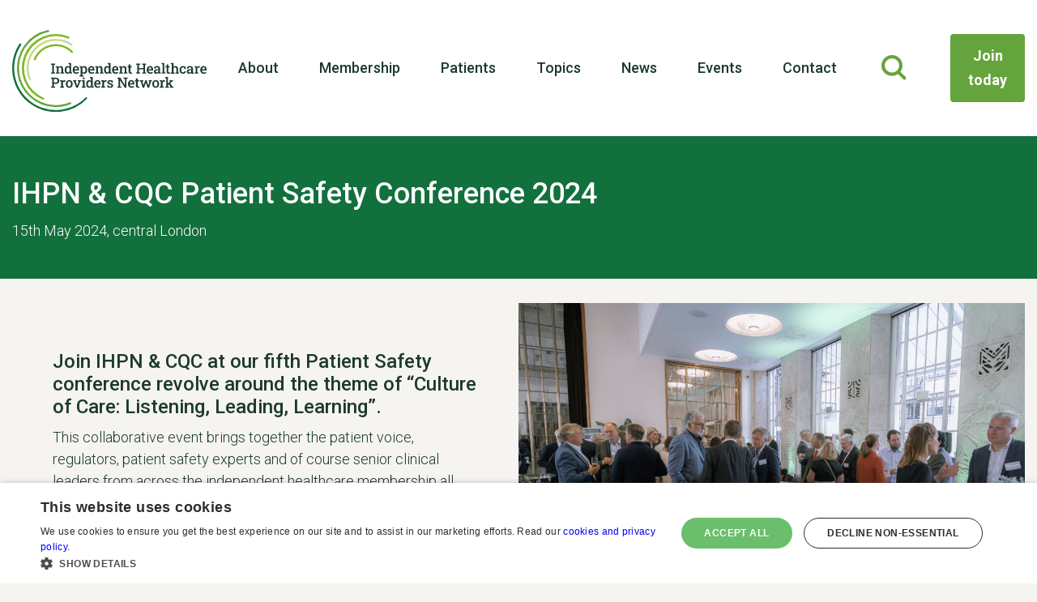

--- FILE ---
content_type: text/html; charset=UTF-8
request_url: https://www.ihpn.org.uk/ihpn-cqc-patient-safety-conference-2024/
body_size: 12311
content:
<!DOCTYPE html>
<html lang="en-GB">
<head>
    <meta charset="UTF-8">
    <meta name="viewport" content="width=device-width, initial-scale=1">
    <meta http-equiv="X-UA-Compatible" content="IE=Edge">
    <link rel="profile" href="http://gmpg.org/xfn/11">
    <link rel="pingback" href="https://www.ihpn.org.uk/xmlrpc.php">
    <title>IHPN &amp; CQC Patient Safety Conference 2024 - Independent Healthcare Provider Network</title>

    <script>
        window.dataLayer = window.dataLayer || [];

        function gtag() {
            dataLayer.push(arguments);
        }

        gtag("consent", "default", {
            ad_storage: "denied",
            analytics_storage: "denied",
            wait_for_update: 500
        });
        gtag("set", "ads_data_redaction", true);
    </script>

    <!-- Google Tag Manager -->
    <script>(function (w, d, s, l, i) {
            w[l] = w[l] || [];
            w[l].push({
                'gtm.start':
                    new Date().getTime(), event: 'gtm.js'
            });
            var f = d.getElementsByTagName(s)[0],
                j = d.createElement(s), dl = l != 'dataLayer' ? '&l=' + l : '';
            j.async = true;
            j.src =
                'https://www.googletagmanager.com/gtm.js?id=' + i + dl;
            f.parentNode.insertBefore(j, f);
        })(window, document, 'script', 'dataLayer', 'GTM-PBZRMMD');</script>
    <!-- End Google Tag Manager -->

    <script type="text/javascript" charset="UTF-8" src="//cdn.cookie-script.com/s/02cc27731143fcbf474f600a86ae0844.js"></script>

    <meta name='robots' content='index, follow, max-image-preview:large, max-snippet:-1, max-video-preview:-1' />
	<style>img:is([sizes="auto" i], [sizes^="auto," i]) { contain-intrinsic-size: 3000px 1500px }</style>
	
	<!-- This site is optimized with the Yoast SEO plugin v26.6 - https://yoast.com/wordpress/plugins/seo/ -->
	<link rel="canonical" href="https://www.ihpn.org.uk/ihpn-cqc-patient-safety-conference-2024/" />
	<meta property="og:locale" content="en_GB" />
	<meta property="og:type" content="article" />
	<meta property="og:title" content="IHPN &amp; CQC Patient Safety Conference 2024 - Independent Healthcare Provider Network" />
	<meta property="og:description" content="When? Wednesday 15th May 2024 Where? The Law Society, central London" />
	<meta property="og:url" content="https://www.ihpn.org.uk/ihpn-cqc-patient-safety-conference-2024/" />
	<meta property="og:site_name" content="Independent Healthcare Provider Network" />
	<meta property="article:modified_time" content="2024-05-07T16:09:03+00:00" />
	<meta property="og:image" content="https://www.ihpn.org.uk/wp-content/uploads/2023/09/HAS2445-1024x681.jpg" />
	<meta name="twitter:card" content="summary_large_image" />
	<meta name="twitter:label1" content="Estimated reading time" />
	<meta name="twitter:data1" content="5 minutes" />
	<script type="application/ld+json" class="yoast-schema-graph">{"@context":"https://schema.org","@graph":[{"@type":"WebPage","@id":"https://www.ihpn.org.uk/ihpn-cqc-patient-safety-conference-2024/","url":"https://www.ihpn.org.uk/ihpn-cqc-patient-safety-conference-2024/","name":"IHPN & CQC Patient Safety Conference 2024 - Independent Healthcare Provider Network","isPartOf":{"@id":"https://www.ihpn.org.uk/#website"},"primaryImageOfPage":{"@id":"https://www.ihpn.org.uk/ihpn-cqc-patient-safety-conference-2024/#primaryimage"},"image":{"@id":"https://www.ihpn.org.uk/ihpn-cqc-patient-safety-conference-2024/#primaryimage"},"thumbnailUrl":"https://www.ihpn.org.uk/wp-content/uploads/2023/09/HAS2445-1024x681.jpg","datePublished":"2024-03-27T14:42:45+00:00","dateModified":"2024-05-07T16:09:03+00:00","breadcrumb":{"@id":"https://www.ihpn.org.uk/ihpn-cqc-patient-safety-conference-2024/#breadcrumb"},"inLanguage":"en-GB","potentialAction":[{"@type":"ReadAction","target":["https://www.ihpn.org.uk/ihpn-cqc-patient-safety-conference-2024/"]}]},{"@type":"ImageObject","inLanguage":"en-GB","@id":"https://www.ihpn.org.uk/ihpn-cqc-patient-safety-conference-2024/#primaryimage","url":"https://www.ihpn.org.uk/wp-content/uploads/2023/09/HAS2445-scaled.jpg","contentUrl":"https://www.ihpn.org.uk/wp-content/uploads/2023/09/HAS2445-scaled.jpg","width":2560,"height":1703},{"@type":"BreadcrumbList","@id":"https://www.ihpn.org.uk/ihpn-cqc-patient-safety-conference-2024/#breadcrumb","itemListElement":[{"@type":"ListItem","position":1,"name":"Home","item":"https://www.ihpn.org.uk/"},{"@type":"ListItem","position":2,"name":"IHPN &#038; CQC Patient Safety Conference 2024"}]},{"@type":"WebSite","@id":"https://www.ihpn.org.uk/#website","url":"https://www.ihpn.org.uk/","name":"Independent Healthcare Provider Network","description":"","potentialAction":[{"@type":"SearchAction","target":{"@type":"EntryPoint","urlTemplate":"https://www.ihpn.org.uk/?s={search_term_string}"},"query-input":{"@type":"PropertyValueSpecification","valueRequired":true,"valueName":"search_term_string"}}],"inLanguage":"en-GB"}]}</script>
	<!-- / Yoast SEO plugin. -->


<link rel='dns-prefetch' href='//fonts.googleapis.com' />
<script type="text/javascript">
/* <![CDATA[ */
window._wpemojiSettings = {"baseUrl":"https:\/\/s.w.org\/images\/core\/emoji\/16.0.1\/72x72\/","ext":".png","svgUrl":"https:\/\/s.w.org\/images\/core\/emoji\/16.0.1\/svg\/","svgExt":".svg","source":{"concatemoji":"https:\/\/www.ihpn.org.uk\/wp-includes\/js\/wp-emoji-release.min.js?ver=6.8.3"}};
/*! This file is auto-generated */
!function(s,n){var o,i,e;function c(e){try{var t={supportTests:e,timestamp:(new Date).valueOf()};sessionStorage.setItem(o,JSON.stringify(t))}catch(e){}}function p(e,t,n){e.clearRect(0,0,e.canvas.width,e.canvas.height),e.fillText(t,0,0);var t=new Uint32Array(e.getImageData(0,0,e.canvas.width,e.canvas.height).data),a=(e.clearRect(0,0,e.canvas.width,e.canvas.height),e.fillText(n,0,0),new Uint32Array(e.getImageData(0,0,e.canvas.width,e.canvas.height).data));return t.every(function(e,t){return e===a[t]})}function u(e,t){e.clearRect(0,0,e.canvas.width,e.canvas.height),e.fillText(t,0,0);for(var n=e.getImageData(16,16,1,1),a=0;a<n.data.length;a++)if(0!==n.data[a])return!1;return!0}function f(e,t,n,a){switch(t){case"flag":return n(e,"\ud83c\udff3\ufe0f\u200d\u26a7\ufe0f","\ud83c\udff3\ufe0f\u200b\u26a7\ufe0f")?!1:!n(e,"\ud83c\udde8\ud83c\uddf6","\ud83c\udde8\u200b\ud83c\uddf6")&&!n(e,"\ud83c\udff4\udb40\udc67\udb40\udc62\udb40\udc65\udb40\udc6e\udb40\udc67\udb40\udc7f","\ud83c\udff4\u200b\udb40\udc67\u200b\udb40\udc62\u200b\udb40\udc65\u200b\udb40\udc6e\u200b\udb40\udc67\u200b\udb40\udc7f");case"emoji":return!a(e,"\ud83e\udedf")}return!1}function g(e,t,n,a){var r="undefined"!=typeof WorkerGlobalScope&&self instanceof WorkerGlobalScope?new OffscreenCanvas(300,150):s.createElement("canvas"),o=r.getContext("2d",{willReadFrequently:!0}),i=(o.textBaseline="top",o.font="600 32px Arial",{});return e.forEach(function(e){i[e]=t(o,e,n,a)}),i}function t(e){var t=s.createElement("script");t.src=e,t.defer=!0,s.head.appendChild(t)}"undefined"!=typeof Promise&&(o="wpEmojiSettingsSupports",i=["flag","emoji"],n.supports={everything:!0,everythingExceptFlag:!0},e=new Promise(function(e){s.addEventListener("DOMContentLoaded",e,{once:!0})}),new Promise(function(t){var n=function(){try{var e=JSON.parse(sessionStorage.getItem(o));if("object"==typeof e&&"number"==typeof e.timestamp&&(new Date).valueOf()<e.timestamp+604800&&"object"==typeof e.supportTests)return e.supportTests}catch(e){}return null}();if(!n){if("undefined"!=typeof Worker&&"undefined"!=typeof OffscreenCanvas&&"undefined"!=typeof URL&&URL.createObjectURL&&"undefined"!=typeof Blob)try{var e="postMessage("+g.toString()+"("+[JSON.stringify(i),f.toString(),p.toString(),u.toString()].join(",")+"));",a=new Blob([e],{type:"text/javascript"}),r=new Worker(URL.createObjectURL(a),{name:"wpTestEmojiSupports"});return void(r.onmessage=function(e){c(n=e.data),r.terminate(),t(n)})}catch(e){}c(n=g(i,f,p,u))}t(n)}).then(function(e){for(var t in e)n.supports[t]=e[t],n.supports.everything=n.supports.everything&&n.supports[t],"flag"!==t&&(n.supports.everythingExceptFlag=n.supports.everythingExceptFlag&&n.supports[t]);n.supports.everythingExceptFlag=n.supports.everythingExceptFlag&&!n.supports.flag,n.DOMReady=!1,n.readyCallback=function(){n.DOMReady=!0}}).then(function(){return e}).then(function(){var e;n.supports.everything||(n.readyCallback(),(e=n.source||{}).concatemoji?t(e.concatemoji):e.wpemoji&&e.twemoji&&(t(e.twemoji),t(e.wpemoji)))}))}((window,document),window._wpemojiSettings);
/* ]]> */
</script>
<style id='wp-emoji-styles-inline-css' type='text/css'>

	img.wp-smiley, img.emoji {
		display: inline !important;
		border: none !important;
		box-shadow: none !important;
		height: 1em !important;
		width: 1em !important;
		margin: 0 0.07em !important;
		vertical-align: -0.1em !important;
		background: none !important;
		padding: 0 !important;
	}
</style>
<link rel='stylesheet' id='wp-block-library-css' href='https://www.ihpn.org.uk/wp-includes/css/dist/block-library/style.min.css?ver=6.8.3' type='text/css' media='all' />
<style id='safe-svg-svg-icon-style-inline-css' type='text/css'>
.safe-svg-cover{text-align:center}.safe-svg-cover .safe-svg-inside{display:inline-block;max-width:100%}.safe-svg-cover svg{fill:currentColor;height:100%;max-height:100%;max-width:100%;width:100%}

</style>
<style id='global-styles-inline-css' type='text/css'>
:root{--wp--preset--aspect-ratio--square: 1;--wp--preset--aspect-ratio--4-3: 4/3;--wp--preset--aspect-ratio--3-4: 3/4;--wp--preset--aspect-ratio--3-2: 3/2;--wp--preset--aspect-ratio--2-3: 2/3;--wp--preset--aspect-ratio--16-9: 16/9;--wp--preset--aspect-ratio--9-16: 9/16;--wp--preset--color--black: #000000;--wp--preset--color--cyan-bluish-gray: #abb8c3;--wp--preset--color--white: #ffffff;--wp--preset--color--pale-pink: #f78da7;--wp--preset--color--vivid-red: #cf2e2e;--wp--preset--color--luminous-vivid-orange: #ff6900;--wp--preset--color--luminous-vivid-amber: #fcb900;--wp--preset--color--light-green-cyan: #7bdcb5;--wp--preset--color--vivid-green-cyan: #00d084;--wp--preset--color--pale-cyan-blue: #8ed1fc;--wp--preset--color--vivid-cyan-blue: #0693e3;--wp--preset--color--vivid-purple: #9b51e0;--wp--preset--color--black-base: #000000;--wp--preset--color--dark-grey-base: #808080;--wp--preset--color--grey-base: #A9A9A9;--wp--preset--color--mid-grey-base: #DCDCDC;--wp--preset--color--light-grey-base: #F5F5F5;--wp--preset--color--white-base: #FFFFFF;--wp--preset--color--ihpn-dark-grey: #1D3A2C;--wp--preset--color--ihpn-dark-cyan: #006B66;--wp--preset--color--ihpn-dark-cyan-2: #007B75;--wp--preset--color--ihpn-dark-cyan-3: #00A19A;--wp--preset--color--ihpn-darker-green: #002A26;--wp--preset--color--ihpn-dark-green: #12703C;--wp--preset--color--ihpn-mid-green: #65A43D;--wp--preset--color--ihpn-light-green: #81B920;--wp--preset--color--ihpn-pale-green: #C7D997;--wp--preset--color--ihpn-pale-orange: #F5F4F1;--wp--preset--color--ihpn-light-red: #E17262;--wp--preset--color--ihpn-deep-red: #CC2647;--wp--preset--color--ihpn-purple: #B32484;--wp--preset--color--ihpn-mid-blue: #81C0FF;--wp--preset--color--ihpn-light-blue: #DCE5DD;--wp--preset--color--ihpn-opacity-green: #EAEEDC;--wp--preset--color--ihpn-opacity-green-2: #ECEFDF;--wp--preset--gradient--vivid-cyan-blue-to-vivid-purple: linear-gradient(135deg,rgba(6,147,227,1) 0%,rgb(155,81,224) 100%);--wp--preset--gradient--light-green-cyan-to-vivid-green-cyan: linear-gradient(135deg,rgb(122,220,180) 0%,rgb(0,208,130) 100%);--wp--preset--gradient--luminous-vivid-amber-to-luminous-vivid-orange: linear-gradient(135deg,rgba(252,185,0,1) 0%,rgba(255,105,0,1) 100%);--wp--preset--gradient--luminous-vivid-orange-to-vivid-red: linear-gradient(135deg,rgba(255,105,0,1) 0%,rgb(207,46,46) 100%);--wp--preset--gradient--very-light-gray-to-cyan-bluish-gray: linear-gradient(135deg,rgb(238,238,238) 0%,rgb(169,184,195) 100%);--wp--preset--gradient--cool-to-warm-spectrum: linear-gradient(135deg,rgb(74,234,220) 0%,rgb(151,120,209) 20%,rgb(207,42,186) 40%,rgb(238,44,130) 60%,rgb(251,105,98) 80%,rgb(254,248,76) 100%);--wp--preset--gradient--blush-light-purple: linear-gradient(135deg,rgb(255,206,236) 0%,rgb(152,150,240) 100%);--wp--preset--gradient--blush-bordeaux: linear-gradient(135deg,rgb(254,205,165) 0%,rgb(254,45,45) 50%,rgb(107,0,62) 100%);--wp--preset--gradient--luminous-dusk: linear-gradient(135deg,rgb(255,203,112) 0%,rgb(199,81,192) 50%,rgb(65,88,208) 100%);--wp--preset--gradient--pale-ocean: linear-gradient(135deg,rgb(255,245,203) 0%,rgb(182,227,212) 50%,rgb(51,167,181) 100%);--wp--preset--gradient--electric-grass: linear-gradient(135deg,rgb(202,248,128) 0%,rgb(113,206,126) 100%);--wp--preset--gradient--midnight: linear-gradient(135deg,rgb(2,3,129) 0%,rgb(40,116,252) 100%);--wp--preset--font-size--small: 12px;--wp--preset--font-size--medium: 15px;--wp--preset--font-size--large: 18px;--wp--preset--font-size--x-large: 42px;--wp--preset--font-size--extra-small: 10px;--wp--preset--font-size--extra-large: 24px;--wp--preset--spacing--20: 0.44rem;--wp--preset--spacing--30: 0.67rem;--wp--preset--spacing--40: 1rem;--wp--preset--spacing--50: 1.5rem;--wp--preset--spacing--60: 2.25rem;--wp--preset--spacing--70: 3.38rem;--wp--preset--spacing--80: 5.06rem;--wp--preset--shadow--natural: 6px 6px 9px rgba(0, 0, 0, 0.2);--wp--preset--shadow--deep: 12px 12px 50px rgba(0, 0, 0, 0.4);--wp--preset--shadow--sharp: 6px 6px 0px rgba(0, 0, 0, 0.2);--wp--preset--shadow--outlined: 6px 6px 0px -3px rgba(255, 255, 255, 1), 6px 6px rgba(0, 0, 0, 1);--wp--preset--shadow--crisp: 6px 6px 0px rgba(0, 0, 0, 1);}:root { --wp--style--global--content-size: 1320px;--wp--style--global--wide-size: 1920px; }:where(body) { margin: 0; }.wp-site-blocks > .alignleft { float: left; margin-right: 2em; }.wp-site-blocks > .alignright { float: right; margin-left: 2em; }.wp-site-blocks > .aligncenter { justify-content: center; margin-left: auto; margin-right: auto; }:where(.wp-site-blocks) > * { margin-block-start: 24px; margin-block-end: 0; }:where(.wp-site-blocks) > :first-child { margin-block-start: 0; }:where(.wp-site-blocks) > :last-child { margin-block-end: 0; }:root { --wp--style--block-gap: 24px; }:root :where(.is-layout-flow) > :first-child{margin-block-start: 0;}:root :where(.is-layout-flow) > :last-child{margin-block-end: 0;}:root :where(.is-layout-flow) > *{margin-block-start: 24px;margin-block-end: 0;}:root :where(.is-layout-constrained) > :first-child{margin-block-start: 0;}:root :where(.is-layout-constrained) > :last-child{margin-block-end: 0;}:root :where(.is-layout-constrained) > *{margin-block-start: 24px;margin-block-end: 0;}:root :where(.is-layout-flex){gap: 24px;}:root :where(.is-layout-grid){gap: 24px;}.is-layout-flow > .alignleft{float: left;margin-inline-start: 0;margin-inline-end: 2em;}.is-layout-flow > .alignright{float: right;margin-inline-start: 2em;margin-inline-end: 0;}.is-layout-flow > .aligncenter{margin-left: auto !important;margin-right: auto !important;}.is-layout-constrained > .alignleft{float: left;margin-inline-start: 0;margin-inline-end: 2em;}.is-layout-constrained > .alignright{float: right;margin-inline-start: 2em;margin-inline-end: 0;}.is-layout-constrained > .aligncenter{margin-left: auto !important;margin-right: auto !important;}.is-layout-constrained > :where(:not(.alignleft):not(.alignright):not(.alignfull)){max-width: var(--wp--style--global--content-size);margin-left: auto !important;margin-right: auto !important;}.is-layout-constrained > .alignwide{max-width: var(--wp--style--global--wide-size);}body .is-layout-flex{display: flex;}.is-layout-flex{flex-wrap: wrap;align-items: center;}.is-layout-flex > :is(*, div){margin: 0;}body .is-layout-grid{display: grid;}.is-layout-grid > :is(*, div){margin: 0;}body{padding-top: 0px;padding-right: 0px;padding-bottom: 0px;padding-left: 0px;}a:where(:not(.wp-element-button)){text-decoration: underline;}:root :where(.wp-element-button, .wp-block-button__link){background-color: #32373c;border-width: 0;color: #fff;font-family: inherit;font-size: inherit;line-height: inherit;padding: calc(0.667em + 2px) calc(1.333em + 2px);text-decoration: none;}.has-black-color{color: var(--wp--preset--color--black) !important;}.has-cyan-bluish-gray-color{color: var(--wp--preset--color--cyan-bluish-gray) !important;}.has-white-color{color: var(--wp--preset--color--white) !important;}.has-pale-pink-color{color: var(--wp--preset--color--pale-pink) !important;}.has-vivid-red-color{color: var(--wp--preset--color--vivid-red) !important;}.has-luminous-vivid-orange-color{color: var(--wp--preset--color--luminous-vivid-orange) !important;}.has-luminous-vivid-amber-color{color: var(--wp--preset--color--luminous-vivid-amber) !important;}.has-light-green-cyan-color{color: var(--wp--preset--color--light-green-cyan) !important;}.has-vivid-green-cyan-color{color: var(--wp--preset--color--vivid-green-cyan) !important;}.has-pale-cyan-blue-color{color: var(--wp--preset--color--pale-cyan-blue) !important;}.has-vivid-cyan-blue-color{color: var(--wp--preset--color--vivid-cyan-blue) !important;}.has-vivid-purple-color{color: var(--wp--preset--color--vivid-purple) !important;}.has-black-base-color{color: var(--wp--preset--color--black-base) !important;}.has-dark-grey-base-color{color: var(--wp--preset--color--dark-grey-base) !important;}.has-grey-base-color{color: var(--wp--preset--color--grey-base) !important;}.has-mid-grey-base-color{color: var(--wp--preset--color--mid-grey-base) !important;}.has-light-grey-base-color{color: var(--wp--preset--color--light-grey-base) !important;}.has-white-base-color{color: var(--wp--preset--color--white-base) !important;}.has-ihpn-dark-grey-color{color: var(--wp--preset--color--ihpn-dark-grey) !important;}.has-ihpn-dark-cyan-color{color: var(--wp--preset--color--ihpn-dark-cyan) !important;}.has-ihpn-dark-cyan-2-color{color: var(--wp--preset--color--ihpn-dark-cyan-2) !important;}.has-ihpn-dark-cyan-3-color{color: var(--wp--preset--color--ihpn-dark-cyan-3) !important;}.has-ihpn-darker-green-color{color: var(--wp--preset--color--ihpn-darker-green) !important;}.has-ihpn-dark-green-color{color: var(--wp--preset--color--ihpn-dark-green) !important;}.has-ihpn-mid-green-color{color: var(--wp--preset--color--ihpn-mid-green) !important;}.has-ihpn-light-green-color{color: var(--wp--preset--color--ihpn-light-green) !important;}.has-ihpn-pale-green-color{color: var(--wp--preset--color--ihpn-pale-green) !important;}.has-ihpn-pale-orange-color{color: var(--wp--preset--color--ihpn-pale-orange) !important;}.has-ihpn-light-red-color{color: var(--wp--preset--color--ihpn-light-red) !important;}.has-ihpn-deep-red-color{color: var(--wp--preset--color--ihpn-deep-red) !important;}.has-ihpn-purple-color{color: var(--wp--preset--color--ihpn-purple) !important;}.has-ihpn-mid-blue-color{color: var(--wp--preset--color--ihpn-mid-blue) !important;}.has-ihpn-light-blue-color{color: var(--wp--preset--color--ihpn-light-blue) !important;}.has-ihpn-opacity-green-color{color: var(--wp--preset--color--ihpn-opacity-green) !important;}.has-ihpn-opacity-green-2-color{color: var(--wp--preset--color--ihpn-opacity-green-2) !important;}.has-black-background-color{background-color: var(--wp--preset--color--black) !important;}.has-cyan-bluish-gray-background-color{background-color: var(--wp--preset--color--cyan-bluish-gray) !important;}.has-white-background-color{background-color: var(--wp--preset--color--white) !important;}.has-pale-pink-background-color{background-color: var(--wp--preset--color--pale-pink) !important;}.has-vivid-red-background-color{background-color: var(--wp--preset--color--vivid-red) !important;}.has-luminous-vivid-orange-background-color{background-color: var(--wp--preset--color--luminous-vivid-orange) !important;}.has-luminous-vivid-amber-background-color{background-color: var(--wp--preset--color--luminous-vivid-amber) !important;}.has-light-green-cyan-background-color{background-color: var(--wp--preset--color--light-green-cyan) !important;}.has-vivid-green-cyan-background-color{background-color: var(--wp--preset--color--vivid-green-cyan) !important;}.has-pale-cyan-blue-background-color{background-color: var(--wp--preset--color--pale-cyan-blue) !important;}.has-vivid-cyan-blue-background-color{background-color: var(--wp--preset--color--vivid-cyan-blue) !important;}.has-vivid-purple-background-color{background-color: var(--wp--preset--color--vivid-purple) !important;}.has-black-base-background-color{background-color: var(--wp--preset--color--black-base) !important;}.has-dark-grey-base-background-color{background-color: var(--wp--preset--color--dark-grey-base) !important;}.has-grey-base-background-color{background-color: var(--wp--preset--color--grey-base) !important;}.has-mid-grey-base-background-color{background-color: var(--wp--preset--color--mid-grey-base) !important;}.has-light-grey-base-background-color{background-color: var(--wp--preset--color--light-grey-base) !important;}.has-white-base-background-color{background-color: var(--wp--preset--color--white-base) !important;}.has-ihpn-dark-grey-background-color{background-color: var(--wp--preset--color--ihpn-dark-grey) !important;}.has-ihpn-dark-cyan-background-color{background-color: var(--wp--preset--color--ihpn-dark-cyan) !important;}.has-ihpn-dark-cyan-2-background-color{background-color: var(--wp--preset--color--ihpn-dark-cyan-2) !important;}.has-ihpn-dark-cyan-3-background-color{background-color: var(--wp--preset--color--ihpn-dark-cyan-3) !important;}.has-ihpn-darker-green-background-color{background-color: var(--wp--preset--color--ihpn-darker-green) !important;}.has-ihpn-dark-green-background-color{background-color: var(--wp--preset--color--ihpn-dark-green) !important;}.has-ihpn-mid-green-background-color{background-color: var(--wp--preset--color--ihpn-mid-green) !important;}.has-ihpn-light-green-background-color{background-color: var(--wp--preset--color--ihpn-light-green) !important;}.has-ihpn-pale-green-background-color{background-color: var(--wp--preset--color--ihpn-pale-green) !important;}.has-ihpn-pale-orange-background-color{background-color: var(--wp--preset--color--ihpn-pale-orange) !important;}.has-ihpn-light-red-background-color{background-color: var(--wp--preset--color--ihpn-light-red) !important;}.has-ihpn-deep-red-background-color{background-color: var(--wp--preset--color--ihpn-deep-red) !important;}.has-ihpn-purple-background-color{background-color: var(--wp--preset--color--ihpn-purple) !important;}.has-ihpn-mid-blue-background-color{background-color: var(--wp--preset--color--ihpn-mid-blue) !important;}.has-ihpn-light-blue-background-color{background-color: var(--wp--preset--color--ihpn-light-blue) !important;}.has-ihpn-opacity-green-background-color{background-color: var(--wp--preset--color--ihpn-opacity-green) !important;}.has-ihpn-opacity-green-2-background-color{background-color: var(--wp--preset--color--ihpn-opacity-green-2) !important;}.has-black-border-color{border-color: var(--wp--preset--color--black) !important;}.has-cyan-bluish-gray-border-color{border-color: var(--wp--preset--color--cyan-bluish-gray) !important;}.has-white-border-color{border-color: var(--wp--preset--color--white) !important;}.has-pale-pink-border-color{border-color: var(--wp--preset--color--pale-pink) !important;}.has-vivid-red-border-color{border-color: var(--wp--preset--color--vivid-red) !important;}.has-luminous-vivid-orange-border-color{border-color: var(--wp--preset--color--luminous-vivid-orange) !important;}.has-luminous-vivid-amber-border-color{border-color: var(--wp--preset--color--luminous-vivid-amber) !important;}.has-light-green-cyan-border-color{border-color: var(--wp--preset--color--light-green-cyan) !important;}.has-vivid-green-cyan-border-color{border-color: var(--wp--preset--color--vivid-green-cyan) !important;}.has-pale-cyan-blue-border-color{border-color: var(--wp--preset--color--pale-cyan-blue) !important;}.has-vivid-cyan-blue-border-color{border-color: var(--wp--preset--color--vivid-cyan-blue) !important;}.has-vivid-purple-border-color{border-color: var(--wp--preset--color--vivid-purple) !important;}.has-black-base-border-color{border-color: var(--wp--preset--color--black-base) !important;}.has-dark-grey-base-border-color{border-color: var(--wp--preset--color--dark-grey-base) !important;}.has-grey-base-border-color{border-color: var(--wp--preset--color--grey-base) !important;}.has-mid-grey-base-border-color{border-color: var(--wp--preset--color--mid-grey-base) !important;}.has-light-grey-base-border-color{border-color: var(--wp--preset--color--light-grey-base) !important;}.has-white-base-border-color{border-color: var(--wp--preset--color--white-base) !important;}.has-ihpn-dark-grey-border-color{border-color: var(--wp--preset--color--ihpn-dark-grey) !important;}.has-ihpn-dark-cyan-border-color{border-color: var(--wp--preset--color--ihpn-dark-cyan) !important;}.has-ihpn-dark-cyan-2-border-color{border-color: var(--wp--preset--color--ihpn-dark-cyan-2) !important;}.has-ihpn-dark-cyan-3-border-color{border-color: var(--wp--preset--color--ihpn-dark-cyan-3) !important;}.has-ihpn-darker-green-border-color{border-color: var(--wp--preset--color--ihpn-darker-green) !important;}.has-ihpn-dark-green-border-color{border-color: var(--wp--preset--color--ihpn-dark-green) !important;}.has-ihpn-mid-green-border-color{border-color: var(--wp--preset--color--ihpn-mid-green) !important;}.has-ihpn-light-green-border-color{border-color: var(--wp--preset--color--ihpn-light-green) !important;}.has-ihpn-pale-green-border-color{border-color: var(--wp--preset--color--ihpn-pale-green) !important;}.has-ihpn-pale-orange-border-color{border-color: var(--wp--preset--color--ihpn-pale-orange) !important;}.has-ihpn-light-red-border-color{border-color: var(--wp--preset--color--ihpn-light-red) !important;}.has-ihpn-deep-red-border-color{border-color: var(--wp--preset--color--ihpn-deep-red) !important;}.has-ihpn-purple-border-color{border-color: var(--wp--preset--color--ihpn-purple) !important;}.has-ihpn-mid-blue-border-color{border-color: var(--wp--preset--color--ihpn-mid-blue) !important;}.has-ihpn-light-blue-border-color{border-color: var(--wp--preset--color--ihpn-light-blue) !important;}.has-ihpn-opacity-green-border-color{border-color: var(--wp--preset--color--ihpn-opacity-green) !important;}.has-ihpn-opacity-green-2-border-color{border-color: var(--wp--preset--color--ihpn-opacity-green-2) !important;}.has-vivid-cyan-blue-to-vivid-purple-gradient-background{background: var(--wp--preset--gradient--vivid-cyan-blue-to-vivid-purple) !important;}.has-light-green-cyan-to-vivid-green-cyan-gradient-background{background: var(--wp--preset--gradient--light-green-cyan-to-vivid-green-cyan) !important;}.has-luminous-vivid-amber-to-luminous-vivid-orange-gradient-background{background: var(--wp--preset--gradient--luminous-vivid-amber-to-luminous-vivid-orange) !important;}.has-luminous-vivid-orange-to-vivid-red-gradient-background{background: var(--wp--preset--gradient--luminous-vivid-orange-to-vivid-red) !important;}.has-very-light-gray-to-cyan-bluish-gray-gradient-background{background: var(--wp--preset--gradient--very-light-gray-to-cyan-bluish-gray) !important;}.has-cool-to-warm-spectrum-gradient-background{background: var(--wp--preset--gradient--cool-to-warm-spectrum) !important;}.has-blush-light-purple-gradient-background{background: var(--wp--preset--gradient--blush-light-purple) !important;}.has-blush-bordeaux-gradient-background{background: var(--wp--preset--gradient--blush-bordeaux) !important;}.has-luminous-dusk-gradient-background{background: var(--wp--preset--gradient--luminous-dusk) !important;}.has-pale-ocean-gradient-background{background: var(--wp--preset--gradient--pale-ocean) !important;}.has-electric-grass-gradient-background{background: var(--wp--preset--gradient--electric-grass) !important;}.has-midnight-gradient-background{background: var(--wp--preset--gradient--midnight) !important;}.has-small-font-size{font-size: var(--wp--preset--font-size--small) !important;}.has-medium-font-size{font-size: var(--wp--preset--font-size--medium) !important;}.has-large-font-size{font-size: var(--wp--preset--font-size--large) !important;}.has-x-large-font-size{font-size: var(--wp--preset--font-size--x-large) !important;}.has-extra-small-font-size{font-size: var(--wp--preset--font-size--extra-small) !important;}.has-extra-large-font-size{font-size: var(--wp--preset--font-size--extra-large) !important;}
:root :where(.wp-block-pullquote){font-size: 1.5em;line-height: 1.6;}
</style>
<link rel='stylesheet' id='wpsl-styles-css' href='https://www.ihpn.org.uk/wp-content/plugins/wp-store-locator/css/styles.min.css?ver=2.2.261' type='text/css' media='all' />
<link rel='stylesheet' id='theme-fonts-css' href='https://fonts.googleapis.com/css2?family=Roboto%3Aital%2Cwght%400%2C300%3B0%2C400%3B0%2C500%3B0%2C700%3B1%2C300%3B1%2C400%3B1%2C500%3B1%2C700&#038;display=swap&#038;ver=d024341584d44f8145074f1010886439043c236f' type='text/css' media='all' />
<link rel='stylesheet' id='style-css' href='https://www.ihpn.org.uk/wp-content/themes/ihpn-theme/resources/assets/dist/css/style.css?ver=d024341584d44f8145074f1010886439043c236f' type='text/css' media='all' />
<link rel='stylesheet' id='searchwp-forms-css' href='https://www.ihpn.org.uk/wp-content/plugins/searchwp/assets/css/frontend/search-forms.min.css?ver=4.5.6' type='text/css' media='all' />
<script type="text/javascript" src="https://www.ihpn.org.uk/wp-includes/js/jquery/jquery.min.js?ver=3.7.1" id="jquery-core-js"></script>
<script type="text/javascript" src="https://www.ihpn.org.uk/wp-includes/js/jquery/jquery-migrate.min.js?ver=3.4.1" id="jquery-migrate-js"></script>
<link rel="https://api.w.org/" href="https://www.ihpn.org.uk/wp-json/" /><link rel="alternate" title="JSON" type="application/json" href="https://www.ihpn.org.uk/wp-json/wp/v2/pages/21708" /><link rel="EditURI" type="application/rsd+xml" title="RSD" href="https://www.ihpn.org.uk/xmlrpc.php?rsd" />
<link rel='shortlink' href='https://www.ihpn.org.uk/?p=21708' />
<link rel="alternate" title="oEmbed (JSON)" type="application/json+oembed" href="https://www.ihpn.org.uk/wp-json/oembed/1.0/embed?url=https%3A%2F%2Fwww.ihpn.org.uk%2Fihpn-cqc-patient-safety-conference-2024%2F" />
<link rel="alternate" title="oEmbed (XML)" type="text/xml+oembed" href="https://www.ihpn.org.uk/wp-json/oembed/1.0/embed?url=https%3A%2F%2Fwww.ihpn.org.uk%2Fihpn-cqc-patient-safety-conference-2024%2F&#038;format=xml" />
<link rel="icon" href="https://www.ihpn.org.uk/wp-content/uploads/2022/10/cropped-android-chrome-512x512-1-32x32.png" sizes="32x32" />
<link rel="icon" href="https://www.ihpn.org.uk/wp-content/uploads/2022/10/cropped-android-chrome-512x512-1-192x192.png" sizes="192x192" />
<link rel="apple-touch-icon" href="https://www.ihpn.org.uk/wp-content/uploads/2022/10/cropped-android-chrome-512x512-1-180x180.png" />
<meta name="msapplication-TileImage" content="https://www.ihpn.org.uk/wp-content/uploads/2022/10/cropped-android-chrome-512x512-1-270x270.png" />
</head>

<body class="wp-singular page-template-default page page-id-21708 wp-theme-ihpn-theme">
<!-- Google Tag Manager (noscript) -->
<noscript>
    <iframe src="https://www.googletagmanager.com/ns.html?id=GTM-PBZRMMD"
            height="0" width="0" style="display:none;visibility:hidden"></iframe>
</noscript>
<!-- End Google Tag Manager (noscript) -->

<header id="main-header">
    <nav class="navbar navbar-expand-md navbar-light">
        <div class="container">
            <a class="navbar-brand" href="https://www.ihpn.org.uk">
                <img src="https://www.ihpn.org.uk/wp-content/themes/ihpn-theme/resources/assets/dist/img/logo.svg"
                     alt="Independent Healthcare Providers Network">
            </a>
            <button class="navbar-toggler" type="button" data-toggle="collapse" data-target="#navbarNav"
                    aria-controls="navbarNav" aria-expanded="false" aria-label="Toggle navigation">
                <span class="navbar-toggler-icon"></span>
            </button>
            <div class="col-sm-9 collapse navbar-collapse" id="navbarNav">
                <nav id="main-menu-container" class="menu-main-navigation-container"><ul id="menu-main-navigation" class="menu"><li id="menu-item-14" class="menu-item menu-item-type-post_type menu-item-object-page menu-item-has-children menu-item-14"><a class="primary-anchor"  href="https://www.ihpn.org.uk/about/"><span>About</span></a><div class="sub-menu-container">
<ul class="sub-menu">
<li><a  href="https://www.ihpn.org.uk/about-independent-healthcare/"><span>About independent healthcare</span></a></li><li><a  href="https://www.ihpn.org.uk/what-we-do/"><span>What we do</span></a></li><li><a  href="https://www.ihpn.org.uk/about/ihpn-strategic-council/"><span>IHPN Strategic Council</span></a></li><li><a  href="https://www.ihpn.org.uk/about/the-ihpn-team/"><span>IHPN Team</span></a></li><li><a  href="https://www.ihpn.org.uk/ihpn-vacancies/"><span>IHPN Vacancies</span></a></li><li><a  href="https://www.ihpn.org.uk/healthcare-london/"><span>Healthcare London (International)</span></a></li>
</ul>
</div></li>
<li id="menu-item-16423" class="menu-item menu-item-type-post_type menu-item-object-page menu-item-has-children menu-item-16423"><a class="primary-anchor"  href="https://www.ihpn.org.uk/membership/"><span>Membership</span></a><div class="sub-menu-container">
<ul class="sub-menu">
<li><a  href="https://www.ihpn.org.uk/benefits-of-membership/"><span>Benefits of membership</span></a></li><li><a  href="https://www.ihpn.org.uk/our-members/"><span>Our Members</span></a></li><li><a  href="https://www.ihpn.org.uk/become-a-member/"><span>Become a Member</span></a></li><li><a  href="https://www.ihpn.org.uk/membership/find-a-member/"><span>Find a Member or Service</span></a></li><li><a  href="https://www.ihpn.org.uk/commercial-associates/"><span>Commercial Associates</span></a></li>
</ul>
</div></li>
<li id="menu-item-22957" class="menu-item menu-item-type-post_type menu-item-object-page menu-item-22957"><a class="primary-anchor"  href="https://www.ihpn.org.uk/for-patients-page/"><span>Patients</span></a></li>
<li id="menu-item-19" class="menu-item menu-item-type-post_type menu-item-object-page menu-item-has-children menu-item-19"><a class="primary-anchor"  href="https://www.ihpn.org.uk/topics/"><span>Topics</span></a><div class="sub-menu-container">
<ul class="sub-menu">
<li><a  href="https://www.ihpn.org.uk/topics/nhs-recovery/"><span>NHS Recovery</span></a></li><li><a  href="https://www.ihpn.org.uk/topics/patient-safety-and-quality/"><span>Patient safety and quality</span></a></li><li><a  href="https://www.ihpn.org.uk/topics/workforce/"><span>Workforce</span></a></li><li><a  href="https://www.ihpn.org.uk/topics/private-healthcare/"><span>Private Healthcare</span></a></li><li><a  href="https://www.ihpn.org.uk/topics/net-zero/"><span>Net zero</span></a></li><li><a  href="https://www.ihpn.org.uk/topics/patient-information/"><span>Patient information</span></a></li><li><a  href="https://www.ihpn.org.uk/topics/ihpn-news/"><span>IHPN news</span></a></li><li><a  href="https://www.ihpn.org.uk/topics/coronavirus/"><span>Coronavirus</span></a></li>
</ul>
</div></li>
<li id="menu-item-8096" class="menu-item menu-item-type-post_type menu-item-object-page menu-item-8096"><a class="primary-anchor"  href="https://www.ihpn.org.uk/latest/"><span>News</span></a></li>
<li id="menu-item-311" class="menu-item menu-item-type-post_type menu-item-object-page menu-item-311"><a class="primary-anchor"  href="https://www.ihpn.org.uk/events/"><span>Events</span></a></li>
<li id="menu-item-20419" class="menu-item menu-item-type-post_type menu-item-object-page menu-item-20419"><a class="primary-anchor"  href="https://www.ihpn.org.uk/contact/"><span>Contact</span></a></li>
</ul></nav>                <a class="nav-search-icon" href="https://www.ihpn.org.uk/search"><img src="/wp-content/themes/ihpn-theme/resources/assets/src/img/nav-search-icon.svg" alt="search icon"></a>
                <a href="https://www.ihpn.org.uk/become-a-member/" class="header-cta btn filled-btn primary-btn" target="">Join today</a>            </div>
        </div>
    </nav>
</header>

<main id="main-content"><article id="page-content-container">
	
<section class="wp-block-cite-wordpress-theme-section has-ihpn-dark-green-background-color has-background has-6-padding-y-top has-4-padding-y-bottom"><div class="theme-section-inner container">
<h1 class="wp-block-cite-wordpress-theme-heading has-mb-sm has-lg-font-size has-text-align-left has-white-base-color has-text-color" id="ihpn-cqc-patient-safety-conference-2024">IHPN &amp; CQC Patient Safety Conference 2024</h1>



<p class="has-white-base-color has-text-color has-link-color has-large-font-size wp-elements-a3291d2da833b932566fefffb5794ce6">15th May 2024, central London</p>
</div></section>



<section class="wp-block-cite-wordpress-theme-section has-4-padding-y-top has-6-padding-y-bottom"><div class="theme-section-inner container">
<div class="wp-block-media-text has-media-on-the-right is-stacked-on-mobile"><div class="wp-block-media-text__content">
<h2 class="wp-block-cite-wordpress-theme-heading has-mb-sm has-md-font-size" id="join-ihpn-cqc-at-our-fifth-patient-safety-conference-revolve-around-the-theme-of-culture-of-care-listening-leading-learning">Join IHPN &amp; CQC at our fifth Patient Safety conference revolve around the theme of “Culture of Care: Listening, Leading, Learning”. </h2>



<p class="has-large-font-size">This collaborative event brings together the patient voice, regulators, patient safety experts and of course senior clinical leaders from across the independent healthcare membership all intent on improving safety across the health system. Attendees can also anticipate updates from the CQC on their new regulatory model and how it underpins the right organisational culture where safe care can flourish.</p>
</div><figure class="wp-block-media-text__media"><img loading="lazy" decoding="async" width="1024" height="681" src="https://www.ihpn.org.uk/wp-content/uploads/2023/09/HAS2445-1024x681.jpg" alt="" class="wp-image-21000 size-full" srcset="https://www.ihpn.org.uk/wp-content/uploads/2023/09/HAS2445-1024x681.jpg 1024w, https://www.ihpn.org.uk/wp-content/uploads/2023/09/HAS2445-300x200.jpg 300w, https://www.ihpn.org.uk/wp-content/uploads/2023/09/HAS2445-768x511.jpg 768w, https://www.ihpn.org.uk/wp-content/uploads/2023/09/HAS2445-1536x1022.jpg 1536w, https://www.ihpn.org.uk/wp-content/uploads/2023/09/HAS2445-2048x1363.jpg 2048w, https://www.ihpn.org.uk/wp-content/uploads/2023/09/HAS2445-1320x878.jpg 1320w" sizes="auto, (max-width: 1024px) 100vw, 1024px" /></figure></div>
</div></section>



<div class="wp-block-group is-content-justification-center is-nowrap is-layout-flex wp-container-core-group-is-layout-23441af8 wp-block-group-is-layout-flex">
<div class="wp-block-media-text is-stacked-on-mobile" style="grid-template-columns:33% auto"><figure class="wp-block-media-text__media"><img loading="lazy" decoding="async" width="228" height="228" src="https://www.ihpn.org.uk/wp-content/uploads/2023/09/Calendar-icon.jpg" alt="" class="wp-image-20998 size-full" srcset="https://www.ihpn.org.uk/wp-content/uploads/2023/09/Calendar-icon.jpg 228w, https://www.ihpn.org.uk/wp-content/uploads/2023/09/Calendar-icon-150x150.jpg 150w, https://www.ihpn.org.uk/wp-content/uploads/2023/09/Calendar-icon-200x200.jpg 200w, https://www.ihpn.org.uk/wp-content/uploads/2023/09/Calendar-icon-80x80.jpg 80w" sizes="auto, (max-width: 228px) 100vw, 228px" /></figure><div class="wp-block-media-text__content">
<p class="has-extra-large-font-size">When?</p>



<p class="has-large-font-size">Wednesday 15th May 2024</p>
</div></div>



<div class="wp-block-media-text is-stacked-on-mobile" style="grid-template-columns:35% auto"><figure class="wp-block-media-text__media"><img loading="lazy" decoding="async" width="225" height="225" src="https://www.ihpn.org.uk/wp-content/uploads/2023/09/Map-icon.jpg" alt="" class="wp-image-20999 size-full" srcset="https://www.ihpn.org.uk/wp-content/uploads/2023/09/Map-icon.jpg 225w, https://www.ihpn.org.uk/wp-content/uploads/2023/09/Map-icon-150x150.jpg 150w, https://www.ihpn.org.uk/wp-content/uploads/2023/09/Map-icon-200x200.jpg 200w, https://www.ihpn.org.uk/wp-content/uploads/2023/09/Map-icon-80x80.jpg 80w" sizes="auto, (max-width: 225px) 100vw, 225px" /></figure><div class="wp-block-media-text__content">
<p class="has-extra-large-font-size">Where?</p>



<p class="has-large-font-size">The Law Society, central London</p>
</div></div>
</div>



<section class="wp-block-cite-wordpress-theme-section has-7-padding-y-top has-4-padding-y-bottom"><div class="theme-section-inner container">
<div class="wp-block-group alignfull is-content-justification-center is-nowrap is-layout-flex wp-container-core-group-is-layout-23441af8 wp-block-group-is-layout-flex">
<div class="wp-block-cite-wordpress-theme-buttons has-zero-paddingY undefined">
<div class="wp-block-cite-wordpress-theme-button left"><a class="btn filled-btn dark-grey-btn" href="#programme" target="_self" rel="noopener noreferrer">Programme</a></div>



<div class="wp-block-cite-wordpress-theme-button left"><a class="btn filled-btn dark-grey-btn" href="#confirmed-speakers" target="_self" rel="noopener noreferrer">Speakers</a></div>



<div class="wp-block-cite-wordpress-theme-button left"><a class="btn filled-btn dark-grey-btn" href="#partners-and-exhibitors" target="_self" rel="noopener noreferrer">Partners and exhibitors</a></div>
</div>
</div>
</div></section>



<section class="wp-block-cite-wordpress-theme-section has-6-padding-y-top has-6-padding-y-bottom"><div class="theme-section-inner container">
<h3 class="wp-block-cite-wordpress-theme-heading has-mb-sm has-xl-font-size programme" id="programme">Programme</h3>
</div></section>



<section class="wp-block-cite-wordpress-theme-section has-0-padding-y-top has-6-padding-y-bottom"><div class="theme-section-inner container">
<figure class="wp-block-table alignwide is-style-regular has-extra-large-font-size"><table class="has-black-base-color has-light-grey-base-background-color has-text-color has-background"><tbody><tr><td><strong>9:00 – 10:00</strong></td><td class="has-text-align-left" data-align="left"><strong>Registration, lunch and networking&nbsp;</strong></td></tr><tr><td><strong>10:00 – 10:10</strong></td><td class="has-text-align-left" data-align="left"><strong>Chair’s welcome &nbsp;</strong><br><em>Dr Howard Freeman, Clinical Director, IHPN</em></td></tr><tr><td><strong>10:10 – 10:20</strong></td><td class="has-text-align-left" data-align="left"><strong>CQC introductory remarks<br></strong><em>Nicola Wise, Director of Secondary and Specialist Healthcare</em></td></tr><tr><td><strong>10:20 – 10:30</strong></td><td class="has-text-align-left" data-align="left"><strong>A personal view – introductory remarks from a harmed patient</strong><br><em>Paula Goss, founder of Rectopexy mesh victims and support</em></td></tr><tr><td><strong>10:35 – 10:55</strong></td><td class="has-text-align-left" data-align="left"><strong>Putting patients first</strong><br>During this session we will hear about the Patient Safety Commissioners strategy, launched in February this year &#8211; ‘Putting Patients First’ and hear her thoughts on what really makes the difference in creating the right culture.<br><em>Dr Henrietta Hughes OBE, Patient Safety Commissioner for England</em></td></tr><tr><td><strong>10:55 – 11:20</strong></td><td class="has-text-align-left" data-align="left"><strong>Why we should take a systems approach to safety investigation and learning</strong><br>In this session we will hear from the Interim Chief Executive from Health Services Safety Investigation Body (HSSIB) who will share with us the recent changes as HSSIB became HSSIB and how the move to a safety management system approach can improve our listening and learning from incidents.<br><em>Dr Rosie Benneyworth, Interim Chief Executive, HSSIB</em></td></tr><tr><td><strong>11:20 – 11:30</strong></td><td class="has-text-align-left" data-align="left"><strong>Question and Answer session</strong></td></tr><tr><td><strong>11:30 – 11:55</strong></td><td class="has-text-align-left" data-align="left"><strong>How will CQC’s new approach support improvements in a safety culture</strong><br>CQC’s Chief Executive will share with us how the new Single Assessment Framework, alongside assessment of Integrated Care Systems can support improvements in a safety culture.<br><em>Ian Trenholm, Chief Executive, CQC</em></td></tr><tr><td><strong>11:55 – 12:00</strong></td><td class="has-text-align-left" data-align="left"><strong>Review of the morning and outline of the afternoon sessions</strong></td></tr><tr><td><strong>12:00 – 13:00</strong></td><td class="has-text-align-left" data-align="left"><strong>Lunch and networking</strong></td></tr><tr><td><strong>13:00 – 13:05</strong></td><td class="has-text-align-left" data-align="left"><strong>Introduction to the afternoon sessions<br></strong><em>Dawn Hodgkins, Director of Regulation IHPN</em></td></tr><tr><td><strong>13:05 – 13:30</strong></td><td class="has-text-align-left" data-align="left"><strong>Speaking up, listening up and being heard</strong><br>The National Guardian will share experiences of when Freedom to Speak Up (FTSU) works well and will also explore how it functions effectively from board to ward.<br><em>Dr Jayne Chidgey-Clark, National Guardian</em></td></tr><tr><td><strong>13:30 – 13:50</strong></td><td class="has-text-align-left" data-align="left"><strong>Freedom to Speak Up (FTSU) ward to board – a provider&#8217;s view</strong><br>In this session, an IHPN member will share insights on how their boards ensure FTSU arrangements are effective and how they maintain a culture of openness and responsiveness across the organisation.<br><em>Erica Bowen, Corporate Concerns Officer, Spire Healthcare</em></td></tr><tr><td><strong>13:50 – 14:20</strong></td><td class="has-text-align-left" data-align="left"><strong>Involving patients and families in Investigation: balancing learning and healing</strong><br>Patient advocacy is crucial in improving healthcare outcomes. When patients and their families raise concerns about poor care, it can lead to positive changes and driving national inquiries and investigations. In this session we will hear more about what matters to patients and families and what we can do differently to get better outcomes.<br><em>Professor Jane O’Hara, THIS Institute Director of Research</em></td></tr><tr><td><strong>14:20 – 14:40</strong></td><td class="has-text-align-left" data-align="left"><strong>Refreshments and networking</strong></td></tr><tr><td><strong>14:40 – 15:05</strong></td><td class="has-text-align-left" data-align="left"><strong>Learning from errors and mistakes</strong><br>During this session, a Senior Safety Investigator at HSSIB will delve into their work concerning retained surgical swabs. They will explore the human factors that may contribute to why such mistakes occur. Understanding these factors is crucial for improving patient safety and preventing future incidents.<br><em>Saskia Fursland, Senior Safety Investigator, HSSIB</em></td></tr><tr><td><strong>15:05– 15:25</strong></td><td class="has-text-align-left" data-align="left"><strong>How do you use incidents and inquests as an opportunity for proactively learning and improving?</strong><br>Through the insights gathered from working with organisations responding to patient safety incidents and engaging in the inquest process, this session will hear a legal view outlining how to maximise organisational learning, particularly considering the PSIRF guidance on engaging and involving staff and Preventing Future Deaths.<br><em>Joanna Lloyd, Partner, Bevan Brittan</em></td></tr><tr><td><strong>15:25 – 15:50</strong></td><td class="has-text-align-left" data-align="left"><strong>Panel Session</strong><br>The panel will share their thoughts on high impact actions that could translate into changing the culture of care.<br><em>Dr Howard Freeman, Clinical Director, IHPN</em><br><em>Joanna Lloyd, Partner, Bevan Brittan</em><br><em>Paula Goss, founder of Rectopexy mesh victims and support</em><br><em>Professor Jane O’Hara, THIS Institute Director of Research</em></td></tr><tr><td><strong>15:50– 16:00</strong></td><td class="has-text-align-left" data-align="left"><strong>Summary and close</strong><br><em>Dr Howard Freeman, Clinical Director, IHPN</em></td></tr><tr><td><strong>16:00 – 16:30</strong></td><td class="has-text-align-left" data-align="left">Networking &amp; refreshments</td></tr></tbody></table></figure>
</div></section>



<section class="wp-block-cite-wordpress-theme-section has-6-padding-y-top has-6-padding-y-bottom"><div class="theme-section-inner container">
<h2 class="wp-block-cite-wordpress-theme-heading has-mb-sm has-xl-font-size" id="confirmed-speakers">Confirmed speakers</h2>



<p></p>



<p class="has-large-font-size">Dawn Hodgkins, Director of Regulation IHPN<br>Erica Bowen, Corporate Concerns Officer, Spire Healthcare<br>Dr Henrietta Hughes OBE, Patient Safety Commissioner for England<br>Dr Howard Freeman, Clinical Director, IHPN<br>Ian Trenholm, Chief Executive, CQC<br>Professor Jane O’Hara, THIS Institute Director of Research<br>Dr Jayne Chidgey-Clark, National Guardian<br>Joanna Lloyd, Partner, Bevan Brittan<br>Nicola Wise, Director of Secondary and Specialist Healthcare<br>Paula Goss, founder of Rectopexy mesh victims and support<br>Dr Rosie Benneyworth, Interim Chief Executive, HSSIB<br>Saskia Fursland, Senior Safety Investigator, HSSIB</p>



<p></p>
</div></section>



<section class="wp-block-cite-wordpress-theme-section has-6-padding-y-top has-6-padding-y-bottom"><div class="theme-section-inner container">
<h2 class="wp-block-cite-wordpress-theme-heading has-mb-sm has-xl-font-size" id="partners-and-exhibitors">Partners and exhibitors</h2>



<p></p>



<h1 class="wp-block-cite-wordpress-theme-heading has-mb-sm has-md-font-size" id="main-sponsor">Main sponsor:</h1>



<figure class="wp-block-image size-large"><a href="https://www.bevanbrittan.com/"><img loading="lazy" decoding="async" width="1024" height="174" src="https://www.ihpn.org.uk/wp-content/uploads/2021/06/Bevan-Brittan-1024x174.jpg" alt="" class="wp-image-4150" srcset="https://www.ihpn.org.uk/wp-content/uploads/2021/06/Bevan-Brittan-1024x174.jpg 1024w, https://www.ihpn.org.uk/wp-content/uploads/2021/06/Bevan-Brittan-300x51.jpg 300w, https://www.ihpn.org.uk/wp-content/uploads/2021/06/Bevan-Brittan-768x131.jpg 768w, https://www.ihpn.org.uk/wp-content/uploads/2021/06/Bevan-Brittan-1536x261.jpg 1536w, https://www.ihpn.org.uk/wp-content/uploads/2021/06/Bevan-Brittan-2048x348.jpg 2048w, https://www.ihpn.org.uk/wp-content/uploads/2021/06/Bevan-Brittan-1320x225.jpg 1320w" sizes="auto, (max-width: 1024px) 100vw, 1024px" /></a></figure>
</div></section>



<section class="wp-block-cite-wordpress-theme-section has-0-padding-y-top has-6-padding-y-bottom"><div class="theme-section-inner has-sm-container">
<h2 class="wp-block-cite-wordpress-theme-heading has-mb-sm has-md-font-size" id="want-to-learn-more-about-this-conference-why-not-watch-our-video-of-last-years-event"><strong>Want to learn more about this conference? Why not watch our video of last years event</strong></h2>



<figure class="wp-block-embed is-type-video is-provider-youtube wp-block-embed-youtube wp-embed-aspect-16-9 wp-has-aspect-ratio"><div class="wp-block-embed__wrapper">
<iframe loading="lazy" title="IHPN &amp; CQC Patient Safety Conference 2023" width="500" height="281" src="https://www.youtube.com/embed/xFeu2ncE4Nw?feature=oembed" frameborder="0" allow="accelerometer; autoplay; clipboard-write; encrypted-media; gyroscope; picture-in-picture; web-share" referrerpolicy="strict-origin-when-cross-origin" allowfullscreen></iframe>
</div></figure>
</div></section>
</article>
		</main>

		<footer id="main-footer">
		    <div class="container">
		        <div class="row">
		            <div class="col-12 col-lg-4 footer-left-col">
                        <div class="footer-logo-container">
                            <a href="https://www.ihpn.org.uk" class="footer-logo">
                                <img src="https://www.ihpn.org.uk/wp-content/themes/ihpn-theme/resources/assets/dist/img/logo-secondary.svg" alt="Independent Healthcare Providers Network">
                            </a>
                            <p class="credit">Website by <a href="https://www.cite.co.uk/" target="_blank">Cite</a></p>
                        </div>
                        <img class="association-logo" src="https://www.ihpn.org.uk/wp-content/themes/ihpn-theme/resources/assets/dist/img/aea24-winners-socials-600x300.png" alt="Association Excellence Awards Winner 2024">
		            </div>

		            <div class="col-6 col-sm-3 col-lg-2">
			            <nav class="menu-navigation-container"><ul id="menu-navigation" class="menu"><li id="menu-item-20023" class="menu-item menu-item-type-post_type menu-item-object-page menu-item-20023"><a href="https://www.ihpn.org.uk/about/">About</a></li>
<li id="menu-item-20024" class="menu-item menu-item-type-post_type menu-item-object-page menu-item-20024"><a href="https://www.ihpn.org.uk/membership/">Membership</a></li>
<li id="menu-item-20418" class="menu-item menu-item-type-post_type menu-item-object-page menu-item-20418"><a href="https://www.ihpn.org.uk/membership/find-a-member/">Find a Member</a></li>
</ul></nav>		            </div>

			        <div class="col-6 col-sm-3 col-lg-2">
				        <nav class="menu-navigation-2-container"><ul id="menu-navigation-2" class="menu"><li id="menu-item-20038" class="menu-item menu-item-type-post_type menu-item-object-page menu-item-20038"><a href="https://www.ihpn.org.uk/topics/">Topics</a></li>
<li id="menu-item-20028" class="menu-item menu-item-type-post_type menu-item-object-page menu-item-20028"><a href="https://www.ihpn.org.uk/latest/">News</a></li>
</ul></nav>			        </div>

			        <div class="col-6 col-sm-3 col-lg-2">
				        <nav class="menu-navigation-3-container"><ul id="menu-navigation-3" class="menu"><li id="menu-item-20034" class="menu-item menu-item-type-post_type menu-item-object-page menu-item-20034"><a href="https://www.ihpn.org.uk/events/">Events</a></li>
<li id="menu-item-20035" class="menu-item menu-item-type-post_type menu-item-object-page menu-item-20035"><a href="https://www.ihpn.org.uk/contact/">Contact</a></li>
</ul></nav>			        </div>

			        <div class="col-6 col-sm-3 col-lg-2">
				        <nav class="menu-privacy-container"><ul id="menu-privacy" class="menu"><li id="menu-item-20047" class="menu-item menu-item-type-post_type menu-item-object-page menu-item-20047"><a href="https://www.ihpn.org.uk/accessibility/">Accessibility</a></li>
<li id="menu-item-20017" class="menu-item menu-item-type-post_type menu-item-object-page menu-item-20017"><a href="https://www.ihpn.org.uk/cookies-and-privacy-policy/">Cookies and Privacy Policy</a></li>
</ul></nav>			        </div>
		        </div>
		    </div>
		</footer>

		<script type="speculationrules">
{"prefetch":[{"source":"document","where":{"and":[{"href_matches":"\/*"},{"not":{"href_matches":["\/wp-*.php","\/wp-admin\/*","\/wp-content\/uploads\/*","\/wp-content\/*","\/wp-content\/plugins\/*","\/wp-content\/themes\/ihpn-theme\/*","\/*\\?(.+)"]}},{"not":{"selector_matches":"a[rel~=\"nofollow\"]"}},{"not":{"selector_matches":".no-prefetch, .no-prefetch a"}}]},"eagerness":"conservative"}]}
</script>
	<script>
      (function($) {
        $(document).on('facetwp-loaded', function() {
          if (FWP.loaded) {
            $('html, body').animate({
              scrollTop: $('.facetwp-template').offset().top
            }, 200);
          }
        });
      })(jQuery);
	</script>
<style id='core-block-supports-inline-css' type='text/css'>
.wp-elements-a3291d2da833b932566fefffb5794ce6 a:where(:not(.wp-element-button)){color:var(--wp--preset--color--white-base);}.wp-container-core-group-is-layout-23441af8{flex-wrap:nowrap;justify-content:center;}
</style>
<script type="text/javascript" src="https://www.ihpn.org.uk/wp-includes/js/hoverintent-js.min.js?ver=2.2.1" id="hoverintent-js-js"></script>
<script type="text/javascript" src="https://www.ihpn.org.uk/wp-content/themes/ihpn-theme/resources/assets/dist/js/app.js?ver=d024341584d44f8145074f1010886439043c236f" id="cite-wordpress-theme-core-js-js"></script>

	</body>
</html>


--- FILE ---
content_type: text/css
request_url: https://www.ihpn.org.uk/wp-content/themes/ihpn-theme/resources/assets/dist/css/style.css?ver=d024341584d44f8145074f1010886439043c236f
body_size: 78963
content:
@charset "UTF-8";.is-style-light{font-weight:300!important}.is-style-regular{font-weight:400!important}.is-style-medium{font-weight:500!important}

/*!
 * Bootstrap v4.6.0 (https://getbootstrap.com/)
 * Copyright 2011-2021 The Bootstrap Authors
 * Copyright 2011-2021 Twitter, Inc.
 * Licensed under MIT (https://github.com/twbs/bootstrap/blob/main/LICENSE)
 */:root{--blue:#007bff;--indigo:#6610f2;--purple:#6f42c1;--pink:#e83e8c;--red:#dc3545;--orange:#fd7e14;--yellow:#ffc107;--green:#28a745;--teal:#20c997;--cyan:#17a2b8;--white:#fff;--gray:#6c757d;--gray-dark:#343a40;--primary:#007bff;--secondary:#6c757d;--success:#28a745;--info:#17a2b8;--warning:#ffc107;--danger:#dc3545;--light:#f8f9fa;--dark:#343a40;--black-base:#000;--dark-grey-base:grey;--grey-base:#a9a9a9;--mid-grey-base:#dcdcdc;--light-grey-base:#f5f5f5;--white-base:#fff;--red-base:red;--purple-base:purple;--blue-base:#00f;--light-blue-base:#09f;--green-base:#0f0;--yellow-base:#ff0;--table-headers-background:#002140;--table-headers-foreground:#fff;--table-borders:#f5f5f7;--table-cell-background:#fff;--table-cell-foreground:#002140;--tables-dividers:#dcdcdc;--info-tables-headings:#002140;--pricing-tables-background:#fff;--pricing-tables-foreground:#002140;--pricing-tables-borders:#f5f5f7;--pricing-tables-dividers:#dcdcdc;--pricing-tables-highlight:#00a0e0;--accordion-heading-background:transparent;--accordion-heading-foreground:#002140;--accordion-icons:#0082d6;--accordion-content-background:transparent;--accordion-content-foreground:#002140;--accordion-dividers:#dcdcdc;--map-overlay-background:#fff;--map-overlay-foreground:#002140;--map-overlay-border:#f5f5f7;--content-bullet-point-marker:#0082d6;--statements-line:#fff;--slider-icons:#81b920;--slider-icons-hover:#fff;--slider-icons-border:#c7d997;--primary-btn-background:#65a43d;--primary-btn-foreground:#fff;--primary-btn-hover-background:#c7d997;--primary-btn-hover-foreground:#12703c;--primary-btn-active-background:#b32484;--primary-btn-active-foreground:#fff;--secondary-btn-background:#fff;--secondary-btn-foreground:#f5f4f1;--secondary-btn-hover-foreground:#212529;--outline-btn-background:#fff;--outline-btn-foreground:#f5f4f1;--outline-btn-focus:#f5f4f1;--text-btn-foreground:#00f;--text-btn-hover-foreground:#09f;--text-btn-active-foreground:purple;--subpage-navigation-background:#0f2d5d;--subpage-navigation-foreground:#fff;--signpost-cards-content:#000;--separator:#e3e3e3;--ihpn-dark-grey:#1d3a2c;--ihpn-dark-cyan:#006b66;--ihpn-dark-cyan-2:#007b75;--ihpn-dark-cyan-3:#00a19a;--ihpn-dark-green:#12703c;--ihpn-darker-green:#002a26;--ihpn-mid-green:#65a43d;--ihpn-light-green:#81b920;--ihpn-pale-green:#c7d997;--ihpn-pale-orange:#f5f4f1;--ihpn-light-red:#e17262;--ihpn-deep-red:#cc2647;--ihpn-purple:#b32484;--ihpn-mid-blue:#81c0ff;--ihpn-light-blue:#dce5dd;--ihpn-opacity-green:#eaeedc;--ihpn-opacity-green-2:#ecefdf;--ihpn-off-white:#fafafa;--breakpoint-xs:0;--breakpoint-sm:576px;--breakpoint-md:768px;--breakpoint-lg:992px;--breakpoint-xl:1200px;--font-family-sans-serif:"Roboto",-apple-system,BlinkMacSystemFont,"Segoe UI",Roboto,"Helvetica Neue",Arial,"Noto Sans","Liberation Sans",sans-serif,"Apple Color Emoji","Segoe UI Emoji","Segoe UI Symbol","Noto Color Emoji";--font-family-monospace:SFMono-Regular,Menlo,Monaco,Consolas,"Liberation Mono","Courier New",monospace}*,:after,:before{box-sizing:border-box}html{-webkit-text-size-adjust:100%;-webkit-tap-highlight-color:rgba(0,0,0,0);font-family:sans-serif;line-height:1.15}article,aside,figcaption,figure,footer,header,hgroup,main,nav,section{display:block}body{background-color:#f5f4f1;color:#1d3a2c;font-family:Roboto,-apple-system,BlinkMacSystemFont,Segoe UI,Helvetica Neue,Arial,Noto Sans,Liberation Sans,sans-serif,Apple Color Emoji,Segoe UI Emoji,Segoe UI Symbol,Noto Color Emoji;font-size:1rem;font-weight:300;line-height:1.5;margin:0;text-align:left}[tabindex="-1"]:focus:not(:focus-visible){outline:0!important}hr{box-sizing:content-box;height:0;overflow:visible}h1,h2,h3,h4,h5,h6{margin-bottom:10px;margin-top:0}p{margin-bottom:1rem;margin-top:0}abbr[data-original-title],abbr[title]{border-bottom:0;cursor:help;text-decoration:underline;-webkit-text-decoration:underline dotted;text-decoration:underline dotted;-webkit-text-decoration-skip-ink:none;text-decoration-skip-ink:none}address{font-style:normal;line-height:inherit}address,dl,ol,ul{margin-bottom:1rem}dl,ol,ul{margin-top:0}ol ol,ol ul,ul ol,ul ul{margin-bottom:0}dt{font-weight:700}dd{margin-bottom:.5rem;margin-left:0}blockquote{margin:0 0 1rem}b,strong{font-weight:bolder}small{font-size:80%}sub,sup{font-size:75%;line-height:0;position:relative;vertical-align:baseline}sub{bottom:-.25em}sup{top:-.5em}a{background-color:transparent;color:#00f;text-decoration:none}a:hover{color:rgba(0,0,255,.6);text-decoration:underline}a:not([href]):not([class]),a:not([href]):not([class]):hover{color:inherit;text-decoration:none}code,kbd,pre,samp{font-family:SFMono-Regular,Menlo,Monaco,Consolas,Liberation Mono,Courier New,monospace;font-size:1em}pre{-ms-overflow-style:scrollbar;margin-bottom:1rem;margin-top:0;overflow:auto}figure{margin:0 0 1rem}img{border-style:none}img,svg{vertical-align:middle}svg{overflow:hidden}table{border-collapse:collapse}caption{caption-side:bottom;color:#6c757d;padding-bottom:.75rem;padding-top:.75rem;text-align:left}th{text-align:inherit;text-align:-webkit-match-parent}label{display:inline-block;margin-bottom:.5rem}button{border-radius:0}button:focus:not(:focus-visible){outline:0}button,input,optgroup,select,textarea{font-family:inherit;font-size:inherit;line-height:inherit;margin:0}button,input{overflow:visible}button,select{text-transform:none}[role=button]{cursor:pointer}select{word-wrap:normal}[type=button],[type=reset],[type=submit],button{-webkit-appearance:button}[type=button]:not(:disabled),[type=reset]:not(:disabled),[type=submit]:not(:disabled),button:not(:disabled){cursor:pointer}[type=button]::-moz-focus-inner,[type=reset]::-moz-focus-inner,[type=submit]::-moz-focus-inner,button::-moz-focus-inner{border-style:none;padding:0}input[type=checkbox],input[type=radio]{box-sizing:border-box;padding:0}textarea{overflow:auto;resize:vertical}fieldset{border:0;margin:0;min-width:0;padding:0}legend{color:inherit;display:block;font-size:1.5rem;line-height:inherit;margin-bottom:.5rem;max-width:100%;padding:0;white-space:normal;width:100%}progress{vertical-align:baseline}[type=number]::-webkit-inner-spin-button,[type=number]::-webkit-outer-spin-button{height:auto}[type=search]{-webkit-appearance:none;outline-offset:-2px}[type=search]::-webkit-search-decoration{-webkit-appearance:none}::-webkit-file-upload-button{-webkit-appearance:button;font:inherit}output{display:inline-block}summary{cursor:pointer;display:list-item}template{display:none}[hidden]{display:none!important}.h1,.h2,.h3,.h4,.h5,.h6,h1,h2,h3,h4,h5,h6{color:#1d3a2c;font-family:Roboto,-apple-system,BlinkMacSystemFont,Segoe UI,Helvetica Neue,Arial,Noto Sans,Liberation Sans,sans-serif,Apple Color Emoji,Segoe UI Emoji,Segoe UI Symbol,Noto Color Emoji;font-weight:500;line-height:1.2;margin-bottom:10px}.h1,h1{font-size:2.5rem}.h2,h2{font-size:2rem}.h3,h3{font-size:1.75rem}.h4,h4{font-size:1.5rem}.h5,h5{font-size:1.25rem}.h6,h6{font-size:1rem}.lead{font-size:1.25rem;font-weight:300}.display-1{font-size:6rem}.display-1,.display-2{font-weight:300;line-height:1.2}.display-2{font-size:5.5rem}.display-3{font-size:4.5rem}.display-3,.display-4{font-weight:300;line-height:1.2}.display-4{font-size:3.5rem}hr{border:0;border-top:1px solid rgba(0,0,0,.1);margin-bottom:20px;margin-top:20px}.small,small{font-size:80%;font-weight:400}.mark,mark{background-color:#fcf8e3;padding:.2em}.list-inline,.list-unstyled{list-style:none;padding-left:0}.list-inline-item{display:inline-block}.list-inline-item:not(:last-child){margin-right:.5rem}.initialism{font-size:90%;text-transform:uppercase}.blockquote{font-size:1.25rem;margin-bottom:20px}.blockquote-footer{color:#6c757d;display:block;font-size:80%}.blockquote-footer:before{content:"— "}.img-fluid,.img-thumbnail{height:auto;max-width:100%}.img-thumbnail{background-color:#f5f4f1;border:1px solid #dee2e6;border-radius:4px;padding:.25rem}.figure{display:inline-block}.figure-img{line-height:1;margin-bottom:10px}.figure-caption{color:#6c757d;font-size:90%}code{word-wrap:break-word;color:#e83e8c;font-size:87.5%}a>code{color:inherit}kbd{background-color:#212529;border-radius:4px;color:#fff;font-size:87.5%;padding:.2rem .4rem}kbd kbd{font-size:100%;font-weight:700;padding:0}pre{color:#212529;display:block;font-size:87.5%}pre code{color:inherit;font-size:inherit;word-break:normal}.pre-scrollable{max-height:340px;overflow-y:scroll}.container,.container-fluid,.container-lg,.container-md,.container-sm,.container-xl{margin-left:auto;margin-right:auto;padding-left:15px;padding-right:15px;width:100%}@media (min-width:576px){.container,.container-sm{max-width:100%}}@media (min-width:768px){.container,.container-md,.container-sm{max-width:100%}}@media (min-width:992px){.container,.container-lg,.container-md,.container-sm{max-width:100%}}@media (min-width:1200px){.container,.container-lg,.container-md,.container-sm,.container-xl{max-width:1320px}}.archive #main-content>.container .facetwp-template,.page-template-latest-php #main-content>.container .facetwp-template,.row,.single #main-content>.container .facetwp-template{display:flex;flex-wrap:wrap;margin-left:-15px;margin-right:-15px}.no-gutters{margin-left:0;margin-right:0}.no-gutters>.col,.no-gutters>[class*=col-]{padding-left:0;padding-right:0}.col,.col-1,.col-2,.col-3,.col-4,.col-5,.col-6,.col-7,.col-8,.col-9,.col-10,.col-11,.col-12,.col-auto,.col-lg,.col-lg-1,.col-lg-2,.col-lg-3,.col-lg-4,.col-lg-5,.col-lg-6,.col-lg-7,.col-lg-8,.col-lg-9,.col-lg-10,.col-lg-11,.col-lg-12,.col-lg-auto,.col-md,.col-md-1,.col-md-2,.col-md-3,.col-md-4,.col-md-5,.col-md-6,.col-md-7,.col-md-8,.col-md-9,.col-md-10,.col-md-11,.col-md-12,.col-md-auto,.col-sm,.col-sm-1,.col-sm-2,.col-sm-3,.col-sm-4,.col-sm-5,.col-sm-6,.col-sm-7,.col-sm-8,.col-sm-9,.col-sm-10,.col-sm-11,.col-sm-12,.col-sm-auto,.col-xl,.col-xl-1,.col-xl-2,.col-xl-3,.col-xl-4,.col-xl-5,.col-xl-6,.col-xl-7,.col-xl-8,.col-xl-9,.col-xl-10,.col-xl-11,.col-xl-12,.col-xl-auto,.gform_wrapper.gravity-theme{padding-left:15px;padding-right:15px;position:relative;width:100%}.col{flex-basis:0;flex-grow:1;max-width:100%}.row-cols-1>*{flex:0 0 100%;max-width:100%}.row-cols-2>*{flex:0 0 50%;max-width:50%}.row-cols-3>*{flex:0 0 33.3333333333%;max-width:33.3333333333%}.row-cols-4>*{flex:0 0 25%;max-width:25%}.row-cols-5>*{flex:0 0 20%;max-width:20%}.row-cols-6>*{flex:0 0 16.6666666667%;max-width:16.6666666667%}.col-auto{flex:0 0 auto;max-width:100%;width:auto}.col-1{flex:0 0 8.3333333333%;max-width:8.3333333333%}.col-2{flex:0 0 16.6666666667%;max-width:16.6666666667%}.col-3{flex:0 0 25%;max-width:25%}.col-4{flex:0 0 33.3333333333%;max-width:33.3333333333%}.col-5{flex:0 0 41.6666666667%;max-width:41.6666666667%}.col-6{flex:0 0 50%;max-width:50%}.col-7{flex:0 0 58.3333333333%;max-width:58.3333333333%}.col-8{flex:0 0 66.6666666667%;max-width:66.6666666667%}.col-9{flex:0 0 75%;max-width:75%}.col-10{flex:0 0 83.3333333333%;max-width:83.3333333333%}.col-11{flex:0 0 91.6666666667%;max-width:91.6666666667%}.col-12,.gform_wrapper.gravity-theme{flex:0 0 100%;max-width:100%}.order-first{order:-1}.order-last{order:13}.order-0{order:0}.order-1{order:1}.order-2{order:2}.order-3{order:3}.order-4{order:4}.order-5{order:5}.order-6{order:6}.order-7{order:7}.order-8{order:8}.order-9{order:9}.order-10{order:10}.order-11{order:11}.order-12{order:12}.offset-1{margin-left:8.3333333333%}.offset-2{margin-left:16.6666666667%}.offset-3{margin-left:25%}.offset-4{margin-left:33.3333333333%}.offset-5{margin-left:41.6666666667%}.offset-6{margin-left:50%}.offset-7{margin-left:58.3333333333%}.offset-8{margin-left:66.6666666667%}.offset-9{margin-left:75%}.offset-10{margin-left:83.3333333333%}.offset-11{margin-left:91.6666666667%}@media (min-width:576px){.col-sm{flex-basis:0;flex-grow:1;max-width:100%}.row-cols-sm-1>*{flex:0 0 100%;max-width:100%}.row-cols-sm-2>*{flex:0 0 50%;max-width:50%}.row-cols-sm-3>*{flex:0 0 33.3333333333%;max-width:33.3333333333%}.row-cols-sm-4>*{flex:0 0 25%;max-width:25%}.row-cols-sm-5>*{flex:0 0 20%;max-width:20%}.row-cols-sm-6>*{flex:0 0 16.6666666667%;max-width:16.6666666667%}.col-sm-auto{flex:0 0 auto;max-width:100%;width:auto}.col-sm-1{flex:0 0 8.3333333333%;max-width:8.3333333333%}.col-sm-2{flex:0 0 16.6666666667%;max-width:16.6666666667%}.col-sm-3{flex:0 0 25%;max-width:25%}.col-sm-4{flex:0 0 33.3333333333%;max-width:33.3333333333%}.col-sm-5{flex:0 0 41.6666666667%;max-width:41.6666666667%}.col-sm-6{flex:0 0 50%;max-width:50%}.col-sm-7{flex:0 0 58.3333333333%;max-width:58.3333333333%}.col-sm-8{flex:0 0 66.6666666667%;max-width:66.6666666667%}.col-sm-9{flex:0 0 75%;max-width:75%}.col-sm-10{flex:0 0 83.3333333333%;max-width:83.3333333333%}.col-sm-11{flex:0 0 91.6666666667%;max-width:91.6666666667%}.col-sm-12{flex:0 0 100%;max-width:100%}.order-sm-first{order:-1}.order-sm-last{order:13}.order-sm-0{order:0}.order-sm-1{order:1}.order-sm-2{order:2}.order-sm-3{order:3}.order-sm-4{order:4}.order-sm-5{order:5}.order-sm-6{order:6}.order-sm-7{order:7}.order-sm-8{order:8}.order-sm-9{order:9}.order-sm-10{order:10}.order-sm-11{order:11}.order-sm-12{order:12}.offset-sm-0{margin-left:0}.offset-sm-1{margin-left:8.3333333333%}.offset-sm-2{margin-left:16.6666666667%}.offset-sm-3{margin-left:25%}.offset-sm-4{margin-left:33.3333333333%}.offset-sm-5{margin-left:41.6666666667%}.offset-sm-6{margin-left:50%}.offset-sm-7{margin-left:58.3333333333%}.offset-sm-8{margin-left:66.6666666667%}.offset-sm-9{margin-left:75%}.offset-sm-10{margin-left:83.3333333333%}.offset-sm-11{margin-left:91.6666666667%}}@media (min-width:768px){.col-md{flex-basis:0;flex-grow:1;max-width:100%}.row-cols-md-1>*{flex:0 0 100%;max-width:100%}.row-cols-md-2>*{flex:0 0 50%;max-width:50%}.row-cols-md-3>*{flex:0 0 33.3333333333%;max-width:33.3333333333%}.row-cols-md-4>*{flex:0 0 25%;max-width:25%}.row-cols-md-5>*{flex:0 0 20%;max-width:20%}.row-cols-md-6>*{flex:0 0 16.6666666667%;max-width:16.6666666667%}.col-md-auto{flex:0 0 auto;max-width:100%;width:auto}.col-md-1{flex:0 0 8.3333333333%;max-width:8.3333333333%}.col-md-2{flex:0 0 16.6666666667%;max-width:16.6666666667%}.col-md-3{flex:0 0 25%;max-width:25%}.col-md-4{flex:0 0 33.3333333333%;max-width:33.3333333333%}.col-md-5{flex:0 0 41.6666666667%;max-width:41.6666666667%}.col-md-6{flex:0 0 50%;max-width:50%}.col-md-7{flex:0 0 58.3333333333%;max-width:58.3333333333%}.col-md-8,.gform_wrapper.gravity-theme{flex:0 0 66.6666666667%;max-width:66.6666666667%}.col-md-9{flex:0 0 75%;max-width:75%}.col-md-10{flex:0 0 83.3333333333%;max-width:83.3333333333%}.col-md-11{flex:0 0 91.6666666667%;max-width:91.6666666667%}.col-md-12{flex:0 0 100%;max-width:100%}.order-md-first{order:-1}.order-md-last{order:13}.order-md-0{order:0}.order-md-1{order:1}.order-md-2{order:2}.order-md-3{order:3}.order-md-4{order:4}.order-md-5{order:5}.order-md-6{order:6}.order-md-7{order:7}.order-md-8{order:8}.order-md-9{order:9}.order-md-10{order:10}.order-md-11{order:11}.order-md-12{order:12}.offset-md-0{margin-left:0}.offset-md-1{margin-left:8.3333333333%}.gform_wrapper.gravity-theme,.offset-md-2{margin-left:16.6666666667%}.offset-md-3{margin-left:25%}.offset-md-4{margin-left:33.3333333333%}.offset-md-5{margin-left:41.6666666667%}.offset-md-6{margin-left:50%}.offset-md-7{margin-left:58.3333333333%}.offset-md-8{margin-left:66.6666666667%}.offset-md-9{margin-left:75%}.offset-md-10{margin-left:83.3333333333%}.offset-md-11{margin-left:91.6666666667%}}@media (min-width:992px){.col-lg{flex-basis:0;flex-grow:1;max-width:100%}.row-cols-lg-1>*{flex:0 0 100%;max-width:100%}.row-cols-lg-2>*{flex:0 0 50%;max-width:50%}.row-cols-lg-3>*{flex:0 0 33.3333333333%;max-width:33.3333333333%}.row-cols-lg-4>*{flex:0 0 25%;max-width:25%}.row-cols-lg-5>*{flex:0 0 20%;max-width:20%}.row-cols-lg-6>*{flex:0 0 16.6666666667%;max-width:16.6666666667%}.col-lg-auto{flex:0 0 auto;max-width:100%;width:auto}.col-lg-1{flex:0 0 8.3333333333%;max-width:8.3333333333%}.col-lg-2{flex:0 0 16.6666666667%;max-width:16.6666666667%}.col-lg-3{flex:0 0 25%;max-width:25%}.col-lg-4{flex:0 0 33.3333333333%;max-width:33.3333333333%}.col-lg-5{flex:0 0 41.6666666667%;max-width:41.6666666667%}.col-lg-6{flex:0 0 50%;max-width:50%}.col-lg-7{flex:0 0 58.3333333333%;max-width:58.3333333333%}.col-lg-8{flex:0 0 66.6666666667%;max-width:66.6666666667%}.col-lg-9{flex:0 0 75%;max-width:75%}.col-lg-10{flex:0 0 83.3333333333%;max-width:83.3333333333%}.col-lg-11{flex:0 0 91.6666666667%;max-width:91.6666666667%}.col-lg-12{flex:0 0 100%;max-width:100%}.order-lg-first{order:-1}.order-lg-last{order:13}.order-lg-0{order:0}.order-lg-1{order:1}.order-lg-2{order:2}.order-lg-3{order:3}.order-lg-4{order:4}.order-lg-5{order:5}.order-lg-6{order:6}.order-lg-7{order:7}.order-lg-8{order:8}.order-lg-9{order:9}.order-lg-10{order:10}.order-lg-11{order:11}.order-lg-12{order:12}.offset-lg-0{margin-left:0}.offset-lg-1{margin-left:8.3333333333%}.offset-lg-2{margin-left:16.6666666667%}.offset-lg-3{margin-left:25%}.offset-lg-4{margin-left:33.3333333333%}.offset-lg-5{margin-left:41.6666666667%}.offset-lg-6{margin-left:50%}.offset-lg-7{margin-left:58.3333333333%}.offset-lg-8{margin-left:66.6666666667%}.offset-lg-9{margin-left:75%}.offset-lg-10{margin-left:83.3333333333%}.offset-lg-11{margin-left:91.6666666667%}}@media (min-width:1200px){.col-xl{flex-basis:0;flex-grow:1;max-width:100%}.row-cols-xl-1>*{flex:0 0 100%;max-width:100%}.row-cols-xl-2>*{flex:0 0 50%;max-width:50%}.row-cols-xl-3>*{flex:0 0 33.3333333333%;max-width:33.3333333333%}.row-cols-xl-4>*{flex:0 0 25%;max-width:25%}.row-cols-xl-5>*{flex:0 0 20%;max-width:20%}.row-cols-xl-6>*{flex:0 0 16.6666666667%;max-width:16.6666666667%}.col-xl-auto{flex:0 0 auto;max-width:100%;width:auto}.col-xl-1{flex:0 0 8.3333333333%;max-width:8.3333333333%}.col-xl-2{flex:0 0 16.6666666667%;max-width:16.6666666667%}.col-xl-3{flex:0 0 25%;max-width:25%}.col-xl-4{flex:0 0 33.3333333333%;max-width:33.3333333333%}.col-xl-5{flex:0 0 41.6666666667%;max-width:41.6666666667%}.col-xl-6{flex:0 0 50%;max-width:50%}.col-xl-7{flex:0 0 58.3333333333%;max-width:58.3333333333%}.col-xl-8{flex:0 0 66.6666666667%;max-width:66.6666666667%}.col-xl-9{flex:0 0 75%;max-width:75%}.col-xl-10{flex:0 0 83.3333333333%;max-width:83.3333333333%}.col-xl-11{flex:0 0 91.6666666667%;max-width:91.6666666667%}.col-xl-12{flex:0 0 100%;max-width:100%}.order-xl-first{order:-1}.order-xl-last{order:13}.order-xl-0{order:0}.order-xl-1{order:1}.order-xl-2{order:2}.order-xl-3{order:3}.order-xl-4{order:4}.order-xl-5{order:5}.order-xl-6{order:6}.order-xl-7{order:7}.order-xl-8{order:8}.order-xl-9{order:9}.order-xl-10{order:10}.order-xl-11{order:11}.order-xl-12{order:12}.offset-xl-0{margin-left:0}.offset-xl-1{margin-left:8.3333333333%}.offset-xl-2{margin-left:16.6666666667%}.offset-xl-3{margin-left:25%}.offset-xl-4{margin-left:33.3333333333%}.offset-xl-5{margin-left:41.6666666667%}.offset-xl-6{margin-left:50%}.offset-xl-7{margin-left:58.3333333333%}.offset-xl-8{margin-left:66.6666666667%}.offset-xl-9{margin-left:75%}.offset-xl-10{margin-left:83.3333333333%}.offset-xl-11{margin-left:91.6666666667%}}.table{color:#1d3a2c;margin-bottom:20px;width:100%}.table td,.table th{border-top:1px solid #f5f5f5;padding:.75rem;vertical-align:top}.table thead th{border-bottom:2px solid #f5f5f5;vertical-align:bottom}.table tbody+tbody{border-top:2px solid #f5f5f5}.table-sm td,.table-sm th{padding:.3rem}.table-bordered,.table-bordered td,.table-bordered th{border:1px solid #f5f5f5}.table-bordered thead td,.table-bordered thead th{border-bottom-width:2px}.table-borderless tbody+tbody,.table-borderless td,.table-borderless th,.table-borderless thead th{border:0}.table-striped tbody tr:nth-of-type(odd){background-color:rgba(0,0,0,.05)}.table-hover tbody tr:hover{background-color:rgba(0,0,0,.075);color:#1d3a2c}.table-primary,.table-primary>td,.table-primary>th{background-color:#b8daff}.table-primary tbody+tbody,.table-primary td,.table-primary th,.table-primary thead th{border-color:#7abaff}.table-hover .table-primary:hover,.table-hover .table-primary:hover>td,.table-hover .table-primary:hover>th{background-color:#9fcdff}.table-secondary,.table-secondary>td,.table-secondary>th{background-color:#d6d8db}.table-secondary tbody+tbody,.table-secondary td,.table-secondary th,.table-secondary thead th{border-color:#b3b7bb}.table-hover .table-secondary:hover,.table-hover .table-secondary:hover>td,.table-hover .table-secondary:hover>th{background-color:#c8cbcf}.table-success,.table-success>td,.table-success>th{background-color:#c3e6cb}.table-success tbody+tbody,.table-success td,.table-success th,.table-success thead th{border-color:#8fd19e}.table-hover .table-success:hover,.table-hover .table-success:hover>td,.table-hover .table-success:hover>th{background-color:#b1dfbb}.table-info,.table-info>td,.table-info>th{background-color:#bee5eb}.table-info tbody+tbody,.table-info td,.table-info th,.table-info thead th{border-color:#86cfda}.table-hover .table-info:hover,.table-hover .table-info:hover>td,.table-hover .table-info:hover>th{background-color:#abdde5}.table-warning,.table-warning>td,.table-warning>th{background-color:#ffeeba}.table-warning tbody+tbody,.table-warning td,.table-warning th,.table-warning thead th{border-color:#ffdf7e}.table-hover .table-warning:hover,.table-hover .table-warning:hover>td,.table-hover .table-warning:hover>th{background-color:#ffe8a1}.table-danger,.table-danger>td,.table-danger>th{background-color:#f5c6cb}.table-danger tbody+tbody,.table-danger td,.table-danger th,.table-danger thead th{border-color:#ed969e}.table-hover .table-danger:hover,.table-hover .table-danger:hover>td,.table-hover .table-danger:hover>th{background-color:#f1b0b7}.table-light,.table-light>td,.table-light>th{background-color:#fdfdfe}.table-light tbody+tbody,.table-light td,.table-light th,.table-light thead th{border-color:#fbfcfc}.table-hover .table-light:hover,.table-hover .table-light:hover>td,.table-hover .table-light:hover>th{background-color:#ececf6}.table-dark,.table-dark>td,.table-dark>th{background-color:#c6c8ca}.table-dark tbody+tbody,.table-dark td,.table-dark th,.table-dark thead th{border-color:#95999c}.table-hover .table-dark:hover,.table-hover .table-dark:hover>td,.table-hover .table-dark:hover>th{background-color:#b9bbbe}.table-black-base,.table-black-base>td,.table-black-base>th{background-color:#b8b8b8}.table-black-base tbody+tbody,.table-black-base td,.table-black-base th,.table-black-base thead th{border-color:#7a7a7a}.table-hover .table-black-base:hover,.table-hover .table-black-base:hover>td,.table-hover .table-black-base:hover>th{background-color:#ababab}.table-dark-grey-base,.table-dark-grey-base>td,.table-dark-grey-base>th{background-color:#dbdbdb}.table-dark-grey-base tbody+tbody,.table-dark-grey-base td,.table-dark-grey-base th,.table-dark-grey-base thead th{border-color:#bdbdbd}.table-hover .table-dark-grey-base:hover,.table-hover .table-dark-grey-base:hover>td,.table-hover .table-dark-grey-base:hover>th{background-color:#cecece}.table-grey-base,.table-grey-base>td,.table-grey-base>th{background-color:#e7e7e7}.table-grey-base tbody+tbody,.table-grey-base td,.table-grey-base th,.table-grey-base thead th{border-color:#d2d2d2}.table-hover .table-grey-base:hover,.table-hover .table-grey-base:hover>td,.table-hover .table-grey-base:hover>th{background-color:#dadada}.table-mid-grey-base,.table-mid-grey-base>td,.table-mid-grey-base>th{background-color:#f5f5f5}.table-mid-grey-base tbody+tbody,.table-mid-grey-base td,.table-mid-grey-base th,.table-mid-grey-base thead th{border-color:#ededed}.table-hover .table-mid-grey-base:hover,.table-hover .table-mid-grey-base:hover>td,.table-hover .table-mid-grey-base:hover>th{background-color:#e8e8e8}.table-light-grey-base,.table-light-grey-base>td,.table-light-grey-base>th{background-color:#fcfcfc}.table-light-grey-base tbody+tbody,.table-light-grey-base td,.table-light-grey-base th,.table-light-grey-base thead th{border-color:#fafafa}.table-hover .table-light-grey-base:hover,.table-hover .table-light-grey-base:hover>td,.table-hover .table-light-grey-base:hover>th{background-color:#efefef}.table-white-base,.table-white-base>td,.table-white-base>th{background-color:#fff}.table-white-base tbody+tbody,.table-white-base td,.table-white-base th,.table-white-base thead th{border-color:#fff}.table-hover .table-white-base:hover,.table-hover .table-white-base:hover>td,.table-hover .table-white-base:hover>th{background-color:#f2f2f2}.table-red-base,.table-red-base>td,.table-red-base>th{background-color:#ffb8b8}.table-red-base tbody+tbody,.table-red-base td,.table-red-base th,.table-red-base thead th{border-color:#ff7a7a}.table-hover .table-red-base:hover,.table-hover .table-red-base:hover>td,.table-hover .table-red-base:hover>th{background-color:#ff9f9f}.table-purple-base,.table-purple-base>td,.table-purple-base>th{background-color:#dbb8db}.table-purple-base tbody+tbody,.table-purple-base td,.table-purple-base th,.table-purple-base thead th{border-color:#bd7abd}.table-hover .table-purple-base:hover,.table-hover .table-purple-base:hover>td,.table-hover .table-purple-base:hover>th{background-color:#d2a7d2}.table-blue-base,.table-blue-base>td,.table-blue-base>th{background-color:#b8b8ff}.table-blue-base tbody+tbody,.table-blue-base td,.table-blue-base th,.table-blue-base thead th{border-color:#7a7aff}.table-hover .table-blue-base:hover,.table-hover .table-blue-base:hover>td,.table-hover .table-blue-base:hover>th{background-color:#9f9fff}.table-light-blue-base,.table-light-blue-base>td,.table-light-blue-base>th{background-color:#b8e2ff}.table-light-blue-base tbody+tbody,.table-light-blue-base td,.table-light-blue-base th,.table-light-blue-base thead th{border-color:#7acaff}.table-hover .table-light-blue-base:hover,.table-hover .table-light-blue-base:hover>td,.table-hover .table-light-blue-base:hover>th{background-color:#9fd8ff}.table-green-base,.table-green-base>td,.table-green-base>th{background-color:#b8ffb8}.table-green-base tbody+tbody,.table-green-base td,.table-green-base th,.table-green-base thead th{border-color:#7aff7a}.table-hover .table-green-base:hover,.table-hover .table-green-base:hover>td,.table-hover .table-green-base:hover>th{background-color:#9fff9f}.table-yellow-base,.table-yellow-base>td,.table-yellow-base>th{background-color:#ffffb8}.table-yellow-base tbody+tbody,.table-yellow-base td,.table-yellow-base th,.table-yellow-base thead th{border-color:#ffff7a}.table-hover .table-yellow-base:hover,.table-hover .table-yellow-base:hover>td,.table-hover .table-yellow-base:hover>th{background-color:#ffff9f}.table-table-headers-background,.table-table-headers-background>td,.table-table-headers-background>th{background-color:#b8c1ca}.table-table-headers-background tbody+tbody,.table-table-headers-background td,.table-table-headers-background th,.table-table-headers-background thead th{border-color:#7a8c9c}.table-hover .table-table-headers-background:hover,.table-hover .table-table-headers-background:hover>td,.table-hover .table-table-headers-background:hover>th{background-color:#a9b4bf}.table-table-headers-foreground,.table-table-headers-foreground>td,.table-table-headers-foreground>th{background-color:#fff}.table-table-headers-foreground tbody+tbody,.table-table-headers-foreground td,.table-table-headers-foreground th,.table-table-headers-foreground thead th{border-color:#fff}.table-hover .table-table-headers-foreground:hover,.table-hover .table-table-headers-foreground:hover>td,.table-hover .table-table-headers-foreground:hover>th{background-color:#f2f2f2}.table-table-borders,.table-table-borders>td,.table-table-borders>th{background-color:#fcfcfd}.table-table-borders tbody+tbody,.table-table-borders td,.table-table-borders th,.table-table-borders thead th{border-color:#fafafb}.table-hover .table-table-borders:hover,.table-hover .table-table-borders:hover>td,.table-hover .table-table-borders:hover>th{background-color:#ededf3}.table-table-cell-background,.table-table-cell-background>td,.table-table-cell-background>th{background-color:#fff}.table-table-cell-background tbody+tbody,.table-table-cell-background td,.table-table-cell-background th,.table-table-cell-background thead th{border-color:#fff}.table-hover .table-table-cell-background:hover,.table-hover .table-table-cell-background:hover>td,.table-hover .table-table-cell-background:hover>th{background-color:#f2f2f2}.table-table-cell-foreground,.table-table-cell-foreground>td,.table-table-cell-foreground>th{background-color:#b8c1ca}.table-table-cell-foreground tbody+tbody,.table-table-cell-foreground td,.table-table-cell-foreground th,.table-table-cell-foreground thead th{border-color:#7a8c9c}.table-hover .table-table-cell-foreground:hover,.table-hover .table-table-cell-foreground:hover>td,.table-hover .table-table-cell-foreground:hover>th{background-color:#a9b4bf}.table-tables-dividers,.table-tables-dividers>td,.table-tables-dividers>th{background-color:#f5f5f5}.table-tables-dividers tbody+tbody,.table-tables-dividers td,.table-tables-dividers th,.table-tables-dividers thead th{border-color:#ededed}.table-hover .table-tables-dividers:hover,.table-hover .table-tables-dividers:hover>td,.table-hover .table-tables-dividers:hover>th{background-color:#e8e8e8}.table-info-tables-headings,.table-info-tables-headings>td,.table-info-tables-headings>th{background-color:#b8c1ca}.table-info-tables-headings tbody+tbody,.table-info-tables-headings td,.table-info-tables-headings th,.table-info-tables-headings thead th{border-color:#7a8c9c}.table-hover .table-info-tables-headings:hover,.table-hover .table-info-tables-headings:hover>td,.table-hover .table-info-tables-headings:hover>th{background-color:#a9b4bf}.table-pricing-tables-background,.table-pricing-tables-background>td,.table-pricing-tables-background>th{background-color:#fff}.table-pricing-tables-background tbody+tbody,.table-pricing-tables-background td,.table-pricing-tables-background th,.table-pricing-tables-background thead th{border-color:#fff}.table-hover .table-pricing-tables-background:hover,.table-hover .table-pricing-tables-background:hover>td,.table-hover .table-pricing-tables-background:hover>th{background-color:#f2f2f2}.table-pricing-tables-foreground,.table-pricing-tables-foreground>td,.table-pricing-tables-foreground>th{background-color:#b8c1ca}.table-pricing-tables-foreground tbody+tbody,.table-pricing-tables-foreground td,.table-pricing-tables-foreground th,.table-pricing-tables-foreground thead th{border-color:#7a8c9c}.table-hover .table-pricing-tables-foreground:hover,.table-hover .table-pricing-tables-foreground:hover>td,.table-hover .table-pricing-tables-foreground:hover>th{background-color:#a9b4bf}.table-pricing-tables-borders,.table-pricing-tables-borders>td,.table-pricing-tables-borders>th{background-color:#fcfcfd}.table-pricing-tables-borders tbody+tbody,.table-pricing-tables-borders td,.table-pricing-tables-borders th,.table-pricing-tables-borders thead th{border-color:#fafafb}.table-hover .table-pricing-tables-borders:hover,.table-hover .table-pricing-tables-borders:hover>td,.table-hover .table-pricing-tables-borders:hover>th{background-color:#ededf3}.table-pricing-tables-dividers,.table-pricing-tables-dividers>td,.table-pricing-tables-dividers>th{background-color:#f5f5f5}.table-pricing-tables-dividers tbody+tbody,.table-pricing-tables-dividers td,.table-pricing-tables-dividers th,.table-pricing-tables-dividers thead th{border-color:#ededed}.table-hover .table-pricing-tables-dividers:hover,.table-hover .table-pricing-tables-dividers:hover>td,.table-hover .table-pricing-tables-dividers:hover>th{background-color:#e8e8e8}.table-pricing-tables-highlight,.table-pricing-tables-highlight>td,.table-pricing-tables-highlight>th{background-color:#b8e4f6}.table-pricing-tables-highlight tbody+tbody,.table-pricing-tables-highlight td,.table-pricing-tables-highlight th,.table-pricing-tables-highlight thead th{border-color:#7aceef}.table-hover .table-pricing-tables-highlight:hover,.table-hover .table-pricing-tables-highlight:hover>td,.table-hover .table-pricing-tables-highlight:hover>th{background-color:#a1dbf3}.table-accordion-heading-background,.table-accordion-heading-background>td,.table-accordion-heading-background>th{background-color:hsla(0,0%,100%,.72)}.table-accordion-heading-background tbody+tbody,.table-accordion-heading-background td,.table-accordion-heading-background th,.table-accordion-heading-background thead th{border-color:hsla(0,0%,100%,.48)}.table-hover .table-accordion-heading-background:hover,.table-hover .table-accordion-heading-background:hover>td,.table-hover .table-accordion-heading-background:hover>th{background-color:hsla(0,0%,95%,.72)}.table-accordion-heading-foreground,.table-accordion-heading-foreground>td,.table-accordion-heading-foreground>th{background-color:#b8c1ca}.table-accordion-heading-foreground tbody+tbody,.table-accordion-heading-foreground td,.table-accordion-heading-foreground th,.table-accordion-heading-foreground thead th{border-color:#7a8c9c}.table-hover .table-accordion-heading-foreground:hover,.table-hover .table-accordion-heading-foreground:hover>td,.table-hover .table-accordion-heading-foreground:hover>th{background-color:#a9b4bf}.table-accordion-icons,.table-accordion-icons>td,.table-accordion-icons>th{background-color:#b8dcf4}.table-accordion-icons tbody+tbody,.table-accordion-icons td,.table-accordion-icons th,.table-accordion-icons thead th{border-color:#7abeea}.table-hover .table-accordion-icons:hover,.table-hover .table-accordion-icons:hover>td,.table-hover .table-accordion-icons:hover>th{background-color:#a2d1f1}.table-accordion-content-background,.table-accordion-content-background>td,.table-accordion-content-background>th{background-color:hsla(0,0%,100%,.72)}.table-accordion-content-background tbody+tbody,.table-accordion-content-background td,.table-accordion-content-background th,.table-accordion-content-background thead th{border-color:hsla(0,0%,100%,.48)}.table-hover .table-accordion-content-background:hover,.table-hover .table-accordion-content-background:hover>td,.table-hover .table-accordion-content-background:hover>th{background-color:hsla(0,0%,95%,.72)}.table-accordion-content-foreground,.table-accordion-content-foreground>td,.table-accordion-content-foreground>th{background-color:#b8c1ca}.table-accordion-content-foreground tbody+tbody,.table-accordion-content-foreground td,.table-accordion-content-foreground th,.table-accordion-content-foreground thead th{border-color:#7a8c9c}.table-hover .table-accordion-content-foreground:hover,.table-hover .table-accordion-content-foreground:hover>td,.table-hover .table-accordion-content-foreground:hover>th{background-color:#a9b4bf}.table-accordion-dividers,.table-accordion-dividers>td,.table-accordion-dividers>th{background-color:#f5f5f5}.table-accordion-dividers tbody+tbody,.table-accordion-dividers td,.table-accordion-dividers th,.table-accordion-dividers thead th{border-color:#ededed}.table-hover .table-accordion-dividers:hover,.table-hover .table-accordion-dividers:hover>td,.table-hover .table-accordion-dividers:hover>th{background-color:#e8e8e8}.table-map-overlay-background,.table-map-overlay-background>td,.table-map-overlay-background>th{background-color:#fff}.table-map-overlay-background tbody+tbody,.table-map-overlay-background td,.table-map-overlay-background th,.table-map-overlay-background thead th{border-color:#fff}.table-hover .table-map-overlay-background:hover,.table-hover .table-map-overlay-background:hover>td,.table-hover .table-map-overlay-background:hover>th{background-color:#f2f2f2}.table-map-overlay-foreground,.table-map-overlay-foreground>td,.table-map-overlay-foreground>th{background-color:#b8c1ca}.table-map-overlay-foreground tbody+tbody,.table-map-overlay-foreground td,.table-map-overlay-foreground th,.table-map-overlay-foreground thead th{border-color:#7a8c9c}.table-hover .table-map-overlay-foreground:hover,.table-hover .table-map-overlay-foreground:hover>td,.table-hover .table-map-overlay-foreground:hover>th{background-color:#a9b4bf}.table-map-overlay-border,.table-map-overlay-border>td,.table-map-overlay-border>th{background-color:#fcfcfd}.table-map-overlay-border tbody+tbody,.table-map-overlay-border td,.table-map-overlay-border th,.table-map-overlay-border thead th{border-color:#fafafb}.table-hover .table-map-overlay-border:hover,.table-hover .table-map-overlay-border:hover>td,.table-hover .table-map-overlay-border:hover>th{background-color:#ededf3}.table-content-bullet-point-marker,.table-content-bullet-point-marker>td,.table-content-bullet-point-marker>th{background-color:#b8dcf4}.table-content-bullet-point-marker tbody+tbody,.table-content-bullet-point-marker td,.table-content-bullet-point-marker th,.table-content-bullet-point-marker thead th{border-color:#7abeea}.table-hover .table-content-bullet-point-marker:hover,.table-hover .table-content-bullet-point-marker:hover>td,.table-hover .table-content-bullet-point-marker:hover>th{background-color:#a2d1f1}.table-statements-line,.table-statements-line>td,.table-statements-line>th{background-color:#fff}.table-statements-line tbody+tbody,.table-statements-line td,.table-statements-line th,.table-statements-line thead th{border-color:#fff}.table-hover .table-statements-line:hover,.table-hover .table-statements-line:hover>td,.table-hover .table-statements-line:hover>th{background-color:#f2f2f2}.table-slider-icons,.table-slider-icons>td,.table-slider-icons>th{background-color:#dcebc1}.table-slider-icons tbody+tbody,.table-slider-icons td,.table-slider-icons th,.table-slider-icons thead th{border-color:#bddb8b}.table-hover .table-slider-icons:hover,.table-hover .table-slider-icons:hover>td,.table-hover .table-slider-icons:hover>th{background-color:#d1e5ae}.table-slider-icons-hover,.table-slider-icons-hover>td,.table-slider-icons-hover>th{background-color:#fff}.table-slider-icons-hover tbody+tbody,.table-slider-icons-hover td,.table-slider-icons-hover th,.table-slider-icons-hover thead th{border-color:#fff}.table-hover .table-slider-icons-hover:hover,.table-hover .table-slider-icons-hover:hover>td,.table-hover .table-slider-icons-hover:hover>th{background-color:#f2f2f2}.table-slider-icons-border,.table-slider-icons-border>td,.table-slider-icons-border>th{background-color:#eff4e2}.table-slider-icons-border tbody+tbody,.table-slider-icons-border td,.table-slider-icons-border th,.table-slider-icons-border thead th{border-color:#e2ebc9}.table-hover .table-slider-icons-border:hover,.table-hover .table-slider-icons-border:hover>td,.table-hover .table-slider-icons-border:hover>th{background-color:#e5edd0}.table-primary-btn-background,.table-primary-btn-background>td,.table-primary-btn-background>th{background-color:#d4e6c9}.table-primary-btn-background tbody+tbody,.table-primary-btn-background td,.table-primary-btn-background th,.table-primary-btn-background thead th{border-color:#afd09a}.table-hover .table-primary-btn-background:hover,.table-hover .table-primary-btn-background:hover>td,.table-hover .table-primary-btn-background:hover>th{background-color:#c6deb8}.table-primary-btn-foreground,.table-primary-btn-foreground>td,.table-primary-btn-foreground>th{background-color:#fff}.table-primary-btn-foreground tbody+tbody,.table-primary-btn-foreground td,.table-primary-btn-foreground th,.table-primary-btn-foreground thead th{border-color:#fff}.table-hover .table-primary-btn-foreground:hover,.table-hover .table-primary-btn-foreground:hover>td,.table-hover .table-primary-btn-foreground:hover>th{background-color:#f2f2f2}.table-primary-btn-hover-background,.table-primary-btn-hover-background>td,.table-primary-btn-hover-background>th{background-color:#eff4e2}.table-primary-btn-hover-background tbody+tbody,.table-primary-btn-hover-background td,.table-primary-btn-hover-background th,.table-primary-btn-hover-background thead th{border-color:#e2ebc9}.table-hover .table-primary-btn-hover-background:hover,.table-hover .table-primary-btn-hover-background:hover>td,.table-hover .table-primary-btn-hover-background:hover>th{background-color:#e5edd0}.table-primary-btn-hover-foreground,.table-primary-btn-hover-foreground>td,.table-primary-btn-hover-foreground>th{background-color:#bdd7c8}.table-primary-btn-hover-foreground tbody+tbody,.table-primary-btn-hover-foreground td,.table-primary-btn-hover-foreground th,.table-primary-btn-hover-foreground thead th{border-color:#84b59a}.table-hover .table-primary-btn-hover-foreground:hover,.table-hover .table-primary-btn-hover-foreground:hover>td,.table-hover .table-primary-btn-hover-foreground:hover>th{background-color:#adcdbb}.table-primary-btn-active-background,.table-primary-btn-active-background>td,.table-primary-btn-active-background>th{background-color:#eac2dd}.table-primary-btn-active-background tbody+tbody,.table-primary-btn-active-background td,.table-primary-btn-active-background th,.table-primary-btn-active-background thead th{border-color:#d78dbf}.table-hover .table-primary-btn-active-background:hover,.table-hover .table-primary-btn-active-background:hover>td,.table-hover .table-primary-btn-active-background:hover>th{background-color:#e3afd2}.table-primary-btn-active-foreground,.table-primary-btn-active-foreground>td,.table-primary-btn-active-foreground>th{background-color:#fff}.table-primary-btn-active-foreground tbody+tbody,.table-primary-btn-active-foreground td,.table-primary-btn-active-foreground th,.table-primary-btn-active-foreground thead th{border-color:#fff}.table-hover .table-primary-btn-active-foreground:hover,.table-hover .table-primary-btn-active-foreground:hover>td,.table-hover .table-primary-btn-active-foreground:hover>th{background-color:#f2f2f2}.table-secondary-btn-background,.table-secondary-btn-background>td,.table-secondary-btn-background>th{background-color:#fff}.table-secondary-btn-background tbody+tbody,.table-secondary-btn-background td,.table-secondary-btn-background th,.table-secondary-btn-background thead th{border-color:#fff}.table-hover .table-secondary-btn-background:hover,.table-hover .table-secondary-btn-background:hover>td,.table-hover .table-secondary-btn-background:hover>th{background-color:#f2f2f2}.table-secondary-btn-foreground,.table-secondary-btn-foreground>td,.table-secondary-btn-foreground>th{background-color:#fcfcfb}.table-secondary-btn-foreground tbody+tbody,.table-secondary-btn-foreground td,.table-secondary-btn-foreground th,.table-secondary-btn-foreground thead th{border-color:#faf9f8}.table-hover .table-secondary-btn-foreground:hover,.table-hover .table-secondary-btn-foreground:hover>td,.table-hover .table-secondary-btn-foreground:hover>th{background-color:#f1f1ec}.table-secondary-btn-hover-foreground,.table-secondary-btn-hover-foreground>td,.table-secondary-btn-hover-foreground>th{background-color:#c1c2c3}.table-secondary-btn-hover-foreground tbody+tbody,.table-secondary-btn-hover-foreground td,.table-secondary-btn-hover-foreground th,.table-secondary-btn-hover-foreground thead th{border-color:#8c8e90}.table-hover .table-secondary-btn-hover-foreground:hover,.table-hover .table-secondary-btn-hover-foreground:hover>td,.table-hover .table-secondary-btn-hover-foreground:hover>th{background-color:#b4b5b6}.table-outline-btn-background,.table-outline-btn-background>td,.table-outline-btn-background>th{background-color:#fff}.table-outline-btn-background tbody+tbody,.table-outline-btn-background td,.table-outline-btn-background th,.table-outline-btn-background thead th{border-color:#fff}.table-hover .table-outline-btn-background:hover,.table-hover .table-outline-btn-background:hover>td,.table-hover .table-outline-btn-background:hover>th{background-color:#f2f2f2}.table-outline-btn-foreground,.table-outline-btn-foreground>td,.table-outline-btn-foreground>th{background-color:#fcfcfb}.table-outline-btn-foreground tbody+tbody,.table-outline-btn-foreground td,.table-outline-btn-foreground th,.table-outline-btn-foreground thead th{border-color:#faf9f8}.table-hover .table-outline-btn-foreground:hover,.table-hover .table-outline-btn-foreground:hover>td,.table-hover .table-outline-btn-foreground:hover>th{background-color:#f1f1ec}.table-outline-btn-focus,.table-outline-btn-focus>td,.table-outline-btn-focus>th{background-color:#fcfcfb}.table-outline-btn-focus tbody+tbody,.table-outline-btn-focus td,.table-outline-btn-focus th,.table-outline-btn-focus thead th{border-color:#faf9f8}.table-hover .table-outline-btn-focus:hover,.table-hover .table-outline-btn-focus:hover>td,.table-hover .table-outline-btn-focus:hover>th{background-color:#f1f1ec}.table-text-btn-foreground,.table-text-btn-foreground>td,.table-text-btn-foreground>th{background-color:#b8b8ff}.table-text-btn-foreground tbody+tbody,.table-text-btn-foreground td,.table-text-btn-foreground th,.table-text-btn-foreground thead th{border-color:#7a7aff}.table-hover .table-text-btn-foreground:hover,.table-hover .table-text-btn-foreground:hover>td,.table-hover .table-text-btn-foreground:hover>th{background-color:#9f9fff}.table-text-btn-hover-foreground,.table-text-btn-hover-foreground>td,.table-text-btn-hover-foreground>th{background-color:#b8e2ff}.table-text-btn-hover-foreground tbody+tbody,.table-text-btn-hover-foreground td,.table-text-btn-hover-foreground th,.table-text-btn-hover-foreground thead th{border-color:#7acaff}.table-hover .table-text-btn-hover-foreground:hover,.table-hover .table-text-btn-hover-foreground:hover>td,.table-hover .table-text-btn-hover-foreground:hover>th{background-color:#9fd8ff}.table-text-btn-active-foreground,.table-text-btn-active-foreground>td,.table-text-btn-active-foreground>th{background-color:#dbb8db}.table-text-btn-active-foreground tbody+tbody,.table-text-btn-active-foreground td,.table-text-btn-active-foreground th,.table-text-btn-active-foreground thead th{border-color:#bd7abd}.table-hover .table-text-btn-active-foreground:hover,.table-hover .table-text-btn-active-foreground:hover>td,.table-hover .table-text-btn-active-foreground:hover>th{background-color:#d2a7d2}.table-subpage-navigation-background,.table-subpage-navigation-background>td,.table-subpage-navigation-background>th{background-color:#bcc4d2}.table-subpage-navigation-background tbody+tbody,.table-subpage-navigation-background td,.table-subpage-navigation-background th,.table-subpage-navigation-background thead th{border-color:#8292ab}.table-hover .table-subpage-navigation-background:hover,.table-hover .table-subpage-navigation-background:hover>td,.table-hover .table-subpage-navigation-background:hover>th{background-color:#adb7c8}.table-subpage-navigation-foreground,.table-subpage-navigation-foreground>td,.table-subpage-navigation-foreground>th{background-color:#fff}.table-subpage-navigation-foreground tbody+tbody,.table-subpage-navigation-foreground td,.table-subpage-navigation-foreground th,.table-subpage-navigation-foreground thead th{border-color:#fff}.table-hover .table-subpage-navigation-foreground:hover,.table-hover .table-subpage-navigation-foreground:hover>td,.table-hover .table-subpage-navigation-foreground:hover>th{background-color:#f2f2f2}.table-signpost-cards-content,.table-signpost-cards-content>td,.table-signpost-cards-content>th{background-color:#b8b8b8}.table-signpost-cards-content tbody+tbody,.table-signpost-cards-content td,.table-signpost-cards-content th,.table-signpost-cards-content thead th{border-color:#7a7a7a}.table-hover .table-signpost-cards-content:hover,.table-hover .table-signpost-cards-content:hover>td,.table-hover .table-signpost-cards-content:hover>th{background-color:#ababab}.table-separator,.table-separator>td,.table-separator>th{background-color:#f7f7f7}.table-separator tbody+tbody,.table-separator td,.table-separator th,.table-separator thead th{border-color:#f0f0f0}.table-hover .table-separator:hover,.table-hover .table-separator:hover>td,.table-hover .table-separator:hover>th{background-color:#eaeaea}.table-ihpn-dark-grey,.table-ihpn-dark-grey>td,.table-ihpn-dark-grey>th{background-color:#c0c8c4}.table-ihpn-dark-grey tbody+tbody,.table-ihpn-dark-grey td,.table-ihpn-dark-grey th,.table-ihpn-dark-grey thead th{border-color:#899991}.table-hover .table-ihpn-dark-grey:hover,.table-hover .table-ihpn-dark-grey:hover>td,.table-hover .table-ihpn-dark-grey:hover>th{background-color:#b2bcb7}.table-ihpn-dark-cyan,.table-ihpn-dark-cyan>td,.table-ihpn-dark-cyan>th{background-color:#b8d6d4}.table-ihpn-dark-cyan tbody+tbody,.table-ihpn-dark-cyan td,.table-ihpn-dark-cyan th,.table-ihpn-dark-cyan thead th{border-color:#7ab2af}.table-hover .table-ihpn-dark-cyan:hover,.table-hover .table-ihpn-dark-cyan:hover>td,.table-hover .table-ihpn-dark-cyan:hover>th{background-color:#a8cdca}.table-ihpn-dark-cyan-2,.table-ihpn-dark-cyan-2>td,.table-ihpn-dark-cyan-2>th{background-color:#b8dad8}.table-ihpn-dark-cyan-2 tbody+tbody,.table-ihpn-dark-cyan-2 td,.table-ihpn-dark-cyan-2 th,.table-ihpn-dark-cyan-2 thead th{border-color:#7abab7}.table-hover .table-ihpn-dark-cyan-2:hover,.table-hover .table-ihpn-dark-cyan-2:hover>td,.table-hover .table-ihpn-dark-cyan-2:hover>th{background-color:#a7d1cf}.table-ihpn-dark-cyan-3,.table-ihpn-dark-cyan-3>td,.table-ihpn-dark-cyan-3>th{background-color:#b8e5e3}.table-ihpn-dark-cyan-3 tbody+tbody,.table-ihpn-dark-cyan-3 td,.table-ihpn-dark-cyan-3 th,.table-ihpn-dark-cyan-3 thead th{border-color:#7aceca}.table-hover .table-ihpn-dark-cyan-3:hover,.table-hover .table-ihpn-dark-cyan-3:hover>td,.table-hover .table-ihpn-dark-cyan-3:hover>th{background-color:#a5dedc}.table-ihpn-dark-green,.table-ihpn-dark-green>td,.table-ihpn-dark-green>th{background-color:#bdd7c8}.table-ihpn-dark-green tbody+tbody,.table-ihpn-dark-green td,.table-ihpn-dark-green th,.table-ihpn-dark-green thead th{border-color:#84b59a}.table-hover .table-ihpn-dark-green:hover,.table-hover .table-ihpn-dark-green:hover>td,.table-hover .table-ihpn-dark-green:hover>th{background-color:#adcdbb}.table-ihpn-darker-green,.table-ihpn-darker-green>td,.table-ihpn-darker-green>th{background-color:#b8c3c2}.table-ihpn-darker-green tbody+tbody,.table-ihpn-darker-green td,.table-ihpn-darker-green th,.table-ihpn-darker-green thead th{border-color:#7a908e}.table-hover .table-ihpn-darker-green:hover,.table-hover .table-ihpn-darker-green:hover>td,.table-hover .table-ihpn-darker-green:hover>th{background-color:#aab7b6}.table-ihpn-mid-green,.table-ihpn-mid-green>td,.table-ihpn-mid-green>th{background-color:#d4e6c9}.table-ihpn-mid-green tbody+tbody,.table-ihpn-mid-green td,.table-ihpn-mid-green th,.table-ihpn-mid-green thead th{border-color:#afd09a}.table-hover .table-ihpn-mid-green:hover,.table-hover .table-ihpn-mid-green:hover>td,.table-hover .table-ihpn-mid-green:hover>th{background-color:#c6deb8}.table-ihpn-light-green,.table-ihpn-light-green>td,.table-ihpn-light-green>th{background-color:#dcebc1}.table-ihpn-light-green tbody+tbody,.table-ihpn-light-green td,.table-ihpn-light-green th,.table-ihpn-light-green thead th{border-color:#bddb8b}.table-hover .table-ihpn-light-green:hover,.table-hover .table-ihpn-light-green:hover>td,.table-hover .table-ihpn-light-green:hover>th{background-color:#d1e5ae}.table-ihpn-pale-green,.table-ihpn-pale-green>td,.table-ihpn-pale-green>th{background-color:#eff4e2}.table-ihpn-pale-green tbody+tbody,.table-ihpn-pale-green td,.table-ihpn-pale-green th,.table-ihpn-pale-green thead th{border-color:#e2ebc9}.table-hover .table-ihpn-pale-green:hover,.table-hover .table-ihpn-pale-green:hover>td,.table-hover .table-ihpn-pale-green:hover>th{background-color:#e5edd0}.table-ihpn-pale-orange,.table-ihpn-pale-orange>td,.table-ihpn-pale-orange>th{background-color:#fcfcfb}.table-ihpn-pale-orange tbody+tbody,.table-ihpn-pale-orange td,.table-ihpn-pale-orange th,.table-ihpn-pale-orange thead th{border-color:#faf9f8}.table-hover .table-ihpn-pale-orange:hover,.table-hover .table-ihpn-pale-orange:hover>td,.table-hover .table-ihpn-pale-orange:hover>th{background-color:#f1f1ec}.table-ihpn-light-red,.table-ihpn-light-red>td,.table-ihpn-light-red>th{background-color:#f7d8d3}.table-ihpn-light-red tbody+tbody,.table-ihpn-light-red td,.table-ihpn-light-red th,.table-ihpn-light-red thead th{border-color:#efb6ad}.table-hover .table-ihpn-light-red:hover,.table-hover .table-ihpn-light-red:hover>td,.table-hover .table-ihpn-light-red:hover>th{background-color:#f3c5bd}.table-ihpn-deep-red,.table-ihpn-deep-red>td,.table-ihpn-deep-red>th{background-color:#f1c2cb}.table-ihpn-deep-red tbody+tbody,.table-ihpn-deep-red td,.table-ihpn-deep-red th,.table-ihpn-deep-red thead th{border-color:#e48e9f}.table-hover .table-ihpn-deep-red:hover,.table-hover .table-ihpn-deep-red:hover>td,.table-hover .table-ihpn-deep-red:hover>th{background-color:#ecadb9}.table-ihpn-purple,.table-ihpn-purple>td,.table-ihpn-purple>th{background-color:#eac2dd}.table-ihpn-purple tbody+tbody,.table-ihpn-purple td,.table-ihpn-purple th,.table-ihpn-purple thead th{border-color:#d78dbf}.table-hover .table-ihpn-purple:hover,.table-hover .table-ihpn-purple:hover>td,.table-hover .table-ihpn-purple:hover>th{background-color:#e3afd2}.table-ihpn-mid-blue,.table-ihpn-mid-blue>td,.table-ihpn-mid-blue>th{background-color:#dcedff}.table-ihpn-mid-blue tbody+tbody,.table-ihpn-mid-blue td,.table-ihpn-mid-blue th,.table-ihpn-mid-blue thead th{border-color:#bddeff}.table-hover .table-ihpn-mid-blue:hover,.table-hover .table-ihpn-mid-blue:hover>td,.table-hover .table-ihpn-mid-blue:hover>th{background-color:#c3e0ff}.table-ihpn-light-blue,.table-ihpn-light-blue>td,.table-ihpn-light-blue>th{background-color:#f5f8f5}.table-ihpn-light-blue tbody+tbody,.table-ihpn-light-blue td,.table-ihpn-light-blue th,.table-ihpn-light-blue thead th{border-color:#edf1ed}.table-hover .table-ihpn-light-blue:hover,.table-hover .table-ihpn-light-blue:hover>td,.table-hover .table-ihpn-light-blue:hover>th{background-color:#e6eee6}.table-ihpn-opacity-green,.table-ihpn-opacity-green>td,.table-ihpn-opacity-green>th{background-color:#f9faf5}.table-ihpn-opacity-green tbody+tbody,.table-ihpn-opacity-green td,.table-ihpn-opacity-green th,.table-ihpn-opacity-green thead th{border-color:#f4f6ed}.table-hover .table-ihpn-opacity-green:hover,.table-hover .table-ihpn-opacity-green:hover>td,.table-hover .table-ihpn-opacity-green:hover>th{background-color:#eff2e4}.table-ihpn-opacity-green-2,.table-ihpn-opacity-green-2>td,.table-ihpn-opacity-green-2>th{background-color:#fafbf6}.table-ihpn-opacity-green-2 tbody+tbody,.table-ihpn-opacity-green-2 td,.table-ihpn-opacity-green-2 th,.table-ihpn-opacity-green-2 thead th{border-color:#f5f7ee}.table-hover .table-ihpn-opacity-green-2:hover,.table-hover .table-ihpn-opacity-green-2:hover>td,.table-hover .table-ihpn-opacity-green-2:hover>th{background-color:#f0f3e4}.table-ihpn-off-white,.table-ihpn-off-white>td,.table-ihpn-off-white>th{background-color:#fefefe}.table-ihpn-off-white tbody+tbody,.table-ihpn-off-white td,.table-ihpn-off-white th,.table-ihpn-off-white thead th{border-color:#fcfcfc}.table-hover .table-ihpn-off-white:hover,.table-hover .table-ihpn-off-white:hover>td,.table-hover .table-ihpn-off-white:hover>th{background-color:#f1f1f1}.table-active,.table-active>td,.table-active>th,.table-hover .table-active:hover,.table-hover .table-active:hover>td,.table-hover .table-active:hover>th{background-color:rgba(0,0,0,.075)}.table .thead-dark th{background-color:#343a40;border-color:#454d55;color:#fff}.table .thead-light th{background-color:#e9ecef;border-color:#f5f5f5;color:#495057}.table-dark{background-color:#343a40;color:#fff}.table-dark td,.table-dark th,.table-dark thead th{border-color:#454d55}.table-dark.table-bordered{border:0}.table-dark.table-striped tbody tr:nth-of-type(odd){background-color:hsla(0,0%,100%,.05)}.table-dark.table-hover tbody tr:hover{background-color:hsla(0,0%,100%,.075);color:#fff}@media (max-width:575.98px){.table-responsive-sm{-webkit-overflow-scrolling:touch;display:block;overflow-x:auto;width:100%}.table-responsive-sm>.table-bordered{border:0}}@media (max-width:767.98px){.table-responsive-md{-webkit-overflow-scrolling:touch;display:block;overflow-x:auto;width:100%}.table-responsive-md>.table-bordered{border:0}}@media (max-width:991.98px){.table-responsive-lg{-webkit-overflow-scrolling:touch;display:block;overflow-x:auto;width:100%}.table-responsive-lg>.table-bordered{border:0}}@media (max-width:1199.98px){.table-responsive-xl{-webkit-overflow-scrolling:touch;display:block;overflow-x:auto;width:100%}.table-responsive-xl>.table-bordered{border:0}}.table-responsive{-webkit-overflow-scrolling:touch;display:block;overflow-x:auto;width:100%}.table-responsive>.table-bordered{border:0}#members-filter select,#wpsl-wrap #wpsl-search-wrap>form>:first-child input,.form-control,.gform_wrapper.gravity-theme .gfield input[type=email],.gform_wrapper.gravity-theme .gfield input[type=tel],.gform_wrapper.gravity-theme .gfield input[type=text],.gform_wrapper.gravity-theme .gfield textarea{background-clip:padding-box;background-color:#fff;border:1px solid #dcdcdc;border-radius:4px;color:#000;display:block;font-size:.9375rem;font-weight:300;height:calc(1.5em + 1.875rem + 2px);line-height:1.5;padding:.9375rem 1.25rem;transition:border-color .15s ease-in-out,box-shadow .15s ease-in-out;width:100%}@media (prefers-reduced-motion:reduce){#members-filter select,#wpsl-wrap #wpsl-search-wrap>form>:first-child input,.form-control,.gform_wrapper.gravity-theme .gfield input[type=email],.gform_wrapper.gravity-theme .gfield input[type=tel],.gform_wrapper.gravity-theme .gfield input[type=text],.gform_wrapper.gravity-theme .gfield textarea{transition:none}}#members-filter select::-ms-expand,#wpsl-wrap #wpsl-search-wrap>form>:first-child input::-ms-expand,.form-control::-ms-expand,.gform_wrapper.gravity-theme .gfield input[type=email]::-ms-expand,.gform_wrapper.gravity-theme .gfield input[type=tel]::-ms-expand,.gform_wrapper.gravity-theme .gfield input[type=text]::-ms-expand,.gform_wrapper.gravity-theme .gfield textarea::-ms-expand{background-color:transparent;border:0}#members-filter select:-moz-focusring,#wpsl-wrap #wpsl-search-wrap>form>:first-child input:-moz-focusring,.form-control:-moz-focusring,.gform_wrapper.gravity-theme .gfield input[type=email]:-moz-focusring,.gform_wrapper.gravity-theme .gfield input[type=tel]:-moz-focusring,.gform_wrapper.gravity-theme .gfield input[type=text]:-moz-focusring,.gform_wrapper.gravity-theme .gfield textarea:-moz-focusring{color:transparent;text-shadow:0 0 0 #000}#members-filter select:focus,#wpsl-wrap #wpsl-search-wrap>form>:first-child input:focus,.form-control:focus,.gform_wrapper.gravity-theme .gfield input[type=email]:focus,.gform_wrapper.gravity-theme .gfield input[type=tel]:focus,.gform_wrapper.gravity-theme .gfield input[type=text]:focus,.gform_wrapper.gravity-theme .gfield textarea:focus{background-color:#fff;border-color:#dcdcdc;box-shadow:0 0 0 5px rgba(0,153,255,.5);color:#000;outline:0}#members-filter select::-webkit-input-placeholder,#wpsl-wrap #wpsl-search-wrap>form>:first-child input::-webkit-input-placeholder,.form-control::-webkit-input-placeholder,.gform_wrapper.gravity-theme .gfield input[type=email]::-webkit-input-placeholder,.gform_wrapper.gravity-theme .gfield input[type=tel]::-webkit-input-placeholder,.gform_wrapper.gravity-theme .gfield input[type=text]::-webkit-input-placeholder,.gform_wrapper.gravity-theme .gfield textarea::-webkit-input-placeholder{color:#a9a9a9;opacity:1}#members-filter select:-ms-input-placeholder,#wpsl-wrap #wpsl-search-wrap>form>:first-child input:-ms-input-placeholder,.form-control:-ms-input-placeholder,.gform_wrapper.gravity-theme .gfield input[type=email]:-ms-input-placeholder,.gform_wrapper.gravity-theme .gfield input[type=tel]:-ms-input-placeholder,.gform_wrapper.gravity-theme .gfield input[type=text]:-ms-input-placeholder,.gform_wrapper.gravity-theme .gfield textarea:-ms-input-placeholder{color:#a9a9a9;opacity:1}#members-filter select::placeholder,#wpsl-wrap #wpsl-search-wrap>form>:first-child input::placeholder,.form-control::placeholder,.gform_wrapper.gravity-theme .gfield input[type=email]::placeholder,.gform_wrapper.gravity-theme .gfield input[type=tel]::placeholder,.gform_wrapper.gravity-theme .gfield input[type=text]::placeholder,.gform_wrapper.gravity-theme .gfield textarea::placeholder{color:#a9a9a9;opacity:1}#members-filter select:disabled,#members-filter select[readonly],#wpsl-wrap #wpsl-search-wrap>form>:first-child input:disabled,#wpsl-wrap #wpsl-search-wrap>form>:first-child input[readonly],.form-control:disabled,.form-control[readonly],.gform_wrapper.gravity-theme .gfield input[readonly][type=email],.gform_wrapper.gravity-theme .gfield input[readonly][type=tel],.gform_wrapper.gravity-theme .gfield input[readonly][type=text],.gform_wrapper.gravity-theme .gfield input[type=email]:disabled,.gform_wrapper.gravity-theme .gfield input[type=tel]:disabled,.gform_wrapper.gravity-theme .gfield input[type=text]:disabled,.gform_wrapper.gravity-theme .gfield textarea:disabled,.gform_wrapper.gravity-theme .gfield textarea[readonly]{background-color:#e9ecef;opacity:1}#wpsl-wrap #wpsl-search-wrap>form>:first-child input[type=date],#wpsl-wrap #wpsl-search-wrap>form>:first-child input[type=datetime-local],#wpsl-wrap #wpsl-search-wrap>form>:first-child input[type=month],#wpsl-wrap #wpsl-search-wrap>form>:first-child input[type=time],.gform_wrapper.gravity-theme .gfield input[type=date][type=email],.gform_wrapper.gravity-theme .gfield input[type=date][type=tel],.gform_wrapper.gravity-theme .gfield input[type=date][type=text],.gform_wrapper.gravity-theme .gfield input[type=datetime-local][type=email],.gform_wrapper.gravity-theme .gfield input[type=datetime-local][type=tel],.gform_wrapper.gravity-theme .gfield input[type=datetime-local][type=text],.gform_wrapper.gravity-theme .gfield input[type=month][type=email],.gform_wrapper.gravity-theme .gfield input[type=month][type=tel],.gform_wrapper.gravity-theme .gfield input[type=month][type=text],.gform_wrapper.gravity-theme .gfield input[type=time][type=email],.gform_wrapper.gravity-theme .gfield input[type=time][type=tel],.gform_wrapper.gravity-theme .gfield input[type=time][type=text],input[type=date].form-control,input[type=datetime-local].form-control,input[type=month].form-control,input[type=time].form-control{-webkit-appearance:none;appearance:none}#members-filter select:focus::-ms-value,select.form-control:focus::-ms-value{background-color:#fff;color:#000}.form-control-file,.form-control-range{display:block;width:100%}.col-form-label{font-size:inherit;margin-bottom:0}.col-form-label,.col-form-label-lg{line-height:1.5;padding-bottom:calc(.9375rem + 1px);padding-top:calc(.9375rem + 1px)}.col-form-label-lg{font-size:1.25rem}.col-form-label-sm{font-size:.875rem;line-height:1.5;padding-bottom:calc(.9375rem + 1px);padding-top:calc(.9375rem + 1px)}.form-control-plaintext{background-color:transparent;border:solid transparent;border-width:1px 0;color:#1d3a2c;display:block;font-size:.9375rem;line-height:1.5;margin-bottom:0;padding:.9375rem 0;width:100%}.form-control-plaintext.form-control-lg,.form-control-plaintext.form-control-sm{padding-left:0;padding-right:0}.form-control-sm{font-size:.875rem}.form-control-lg,.form-control-sm{border-radius:4px;height:calc(1.5em + 1.875rem + 2px);line-height:1.5;padding:.9375rem 1.25rem}.form-control-lg{font-size:1.25rem}#members-filter select[multiple],#members-filter select[size],.gform_wrapper.gravity-theme .gfield textarea,select.form-control[multiple],select.form-control[size],textarea.form-control{height:auto}.form-group,.gform_wrapper.gravity-theme .gfield{margin-bottom:1rem}.form-text{display:block;margin-top:.25rem}.form-row{display:flex;flex-wrap:wrap;margin-left:-5px;margin-right:-5px}.form-row>.col,.form-row>[class*=col-]{padding-left:5px;padding-right:5px}#wpsl-wrap #wpsl-search-wrap>form>:nth-child(3) li,.form-check,.gform_wrapper.gravity-theme .gfield .gfield_checkbox>.gchoice,.gform_wrapper.gravity-theme .gfield .gfield_radio>.gchoice,.gform_wrapper.gravity-theme .gfield .ginput_container_consent{display:block;padding-left:1.25rem;position:relative}#wpsl-wrap #wpsl-search-wrap>form>:nth-child(3) li input,.form-check-input,.gform_wrapper.gravity-theme .gfield .gfield_checkbox>.gchoice .gfield-choice-input,.gform_wrapper.gravity-theme .gfield .gfield_radio>.gchoice .gfield-choice-input,.gform_wrapper.gravity-theme .gfield .ginput_container_consent input[type=checkbox]{margin-left:-1.25rem;margin-top:.3rem;position:absolute}#wpsl-wrap #wpsl-search-wrap>form>:nth-child(3) li .form-check-input:disabled~label,#wpsl-wrap #wpsl-search-wrap>form>:nth-child(3) li .form-check-input[disabled]~label,#wpsl-wrap #wpsl-search-wrap>form>:nth-child(3) li .gform_wrapper.gravity-theme .gfield .gfield_checkbox>.gchoice .gfield-choice-input:disabled~label,#wpsl-wrap #wpsl-search-wrap>form>:nth-child(3) li .gform_wrapper.gravity-theme .gfield .gfield_checkbox>.gchoice [disabled].gfield-choice-input~label,#wpsl-wrap #wpsl-search-wrap>form>:nth-child(3) li .gform_wrapper.gravity-theme .gfield .gfield_checkbox>.gchoice input:disabled~label,#wpsl-wrap #wpsl-search-wrap>form>:nth-child(3) li .gform_wrapper.gravity-theme .gfield .gfield_checkbox>.gchoice input[disabled]~label,#wpsl-wrap #wpsl-search-wrap>form>:nth-child(3) li .gform_wrapper.gravity-theme .gfield .gfield_radio>.gchoice .gfield-choice-input:disabled~label,#wpsl-wrap #wpsl-search-wrap>form>:nth-child(3) li .gform_wrapper.gravity-theme .gfield .gfield_radio>.gchoice [disabled].gfield-choice-input~label,#wpsl-wrap #wpsl-search-wrap>form>:nth-child(3) li .gform_wrapper.gravity-theme .gfield .gfield_radio>.gchoice input:disabled~label,#wpsl-wrap #wpsl-search-wrap>form>:nth-child(3) li .gform_wrapper.gravity-theme .gfield .gfield_radio>.gchoice input[disabled]~label,#wpsl-wrap #wpsl-search-wrap>form>:nth-child(3) li .gform_wrapper.gravity-theme .gfield .ginput_container_consent input:disabled~label,#wpsl-wrap #wpsl-search-wrap>form>:nth-child(3) li .gform_wrapper.gravity-theme .gfield .ginput_container_consent input[disabled]~label,#wpsl-wrap #wpsl-search-wrap>form>:nth-child(3) li input:disabled~.form-check-label,#wpsl-wrap #wpsl-search-wrap>form>:nth-child(3) li input:disabled~label,#wpsl-wrap #wpsl-search-wrap>form>:nth-child(3) li input[disabled]~.form-check-label,#wpsl-wrap #wpsl-search-wrap>form>:nth-child(3) li input[disabled]~label,.form-check-input:disabled~.form-check-label,.form-check-input[disabled]~.form-check-label,.gform_wrapper.gravity-theme .gfield .gfield_checkbox>.gchoice #wpsl-wrap #wpsl-search-wrap>form>:nth-child(3) li .gfield-choice-input:disabled~label,.gform_wrapper.gravity-theme .gfield .gfield_checkbox>.gchoice #wpsl-wrap #wpsl-search-wrap>form>:nth-child(3) li [disabled].gfield-choice-input~label,.gform_wrapper.gravity-theme .gfield .gfield_checkbox>.gchoice .form-check-input:disabled~label,.gform_wrapper.gravity-theme .gfield .gfield_checkbox>.gchoice .form-check-input[disabled]~label,.gform_wrapper.gravity-theme .gfield .gfield_checkbox>.gchoice .gfield-choice-input:disabled~.form-check-label,.gform_wrapper.gravity-theme .gfield .gfield_checkbox>.gchoice .gfield-choice-input:disabled~label,.gform_wrapper.gravity-theme .gfield .gfield_checkbox>.gchoice .ginput_container_consent .gfield-choice-input:disabled~label,.gform_wrapper.gravity-theme .gfield .gfield_checkbox>.gchoice .ginput_container_consent [disabled].gfield-choice-input~label,.gform_wrapper.gravity-theme .gfield .gfield_checkbox>.gchoice [disabled].gfield-choice-input~.form-check-label,.gform_wrapper.gravity-theme .gfield .gfield_checkbox>.gchoice [disabled].gfield-choice-input~label,.gform_wrapper.gravity-theme .gfield .gfield_radio>.gchoice #wpsl-wrap #wpsl-search-wrap>form>:nth-child(3) li .gfield-choice-input:disabled~label,.gform_wrapper.gravity-theme .gfield .gfield_radio>.gchoice #wpsl-wrap #wpsl-search-wrap>form>:nth-child(3) li [disabled].gfield-choice-input~label,.gform_wrapper.gravity-theme .gfield .gfield_radio>.gchoice .form-check-input:disabled~label,.gform_wrapper.gravity-theme .gfield .gfield_radio>.gchoice .form-check-input[disabled]~label,.gform_wrapper.gravity-theme .gfield .gfield_radio>.gchoice .gfield-choice-input:disabled~.form-check-label,.gform_wrapper.gravity-theme .gfield .gfield_radio>.gchoice .gfield-choice-input:disabled~label,.gform_wrapper.gravity-theme .gfield .gfield_radio>.gchoice .ginput_container_consent .gfield-choice-input:disabled~label,.gform_wrapper.gravity-theme .gfield .gfield_radio>.gchoice .ginput_container_consent [disabled].gfield-choice-input~label,.gform_wrapper.gravity-theme .gfield .gfield_radio>.gchoice [disabled].gfield-choice-input~.form-check-label,.gform_wrapper.gravity-theme .gfield .gfield_radio>.gchoice [disabled].gfield-choice-input~label,.gform_wrapper.gravity-theme .gfield .ginput_container_consent .form-check-input:disabled~label,.gform_wrapper.gravity-theme .gfield .ginput_container_consent .form-check-input[disabled]~label,.gform_wrapper.gravity-theme .gfield .ginput_container_consent .gfield_checkbox>.gchoice input[disabled][type=checkbox]~label,.gform_wrapper.gravity-theme .gfield .ginput_container_consent .gfield_checkbox>.gchoice input[type=checkbox]:disabled~label,.gform_wrapper.gravity-theme .gfield .ginput_container_consent .gfield_radio>.gchoice input[disabled][type=checkbox]~label,.gform_wrapper.gravity-theme .gfield .ginput_container_consent .gfield_radio>.gchoice input[type=checkbox]:disabled~label,.gform_wrapper.gravity-theme .gfield .ginput_container_consent input[disabled][type=checkbox]~.form-check-label,.gform_wrapper.gravity-theme .gfield .ginput_container_consent input[disabled][type=checkbox]~label,.gform_wrapper.gravity-theme .gfield .ginput_container_consent input[type=checkbox]:disabled~.form-check-label,.gform_wrapper.gravity-theme .gfield .ginput_container_consent input[type=checkbox]:disabled~label{color:#6c757d}#wpsl-wrap #wpsl-search-wrap>form>:nth-child(3) li label,.form-check-label,.gform_wrapper.gravity-theme .gfield .gfield_checkbox>.gchoice label,.gform_wrapper.gravity-theme .gfield .gfield_radio>.gchoice label,.gform_wrapper.gravity-theme .gfield .ginput_container_consent label{margin-bottom:0}.form-check-inline{align-items:center;display:inline-flex;margin-right:.75rem;padding-left:0}#wpsl-wrap #wpsl-search-wrap>form>:nth-child(3) li .form-check-inline input,.form-check-inline #wpsl-wrap #wpsl-search-wrap>form>:nth-child(3) li input,.form-check-inline .form-check-input,.form-check-inline .gform_wrapper.gravity-theme .gfield .gfield_checkbox>.gchoice .gfield-choice-input,.form-check-inline .gform_wrapper.gravity-theme .gfield .gfield_radio>.gchoice .gfield-choice-input,.form-check-inline .gform_wrapper.gravity-theme .gfield .ginput_container_consent input[type=checkbox],.gform_wrapper.gravity-theme .gfield .gfield_checkbox>.gchoice .form-check-inline .gfield-choice-input,.gform_wrapper.gravity-theme .gfield .gfield_radio>.gchoice .form-check-inline .gfield-choice-input,.gform_wrapper.gravity-theme .gfield .ginput_container_consent .form-check-inline input[type=checkbox]{margin-left:0;margin-right:.3125rem;margin-top:0;position:static}.valid-feedback{color:#28a745;display:none;font-size:80%;margin-top:.25rem;width:100%}.valid-tooltip{background-color:rgba(40,167,69,.9);border-radius:4px;color:#fff;display:none;font-size:.875rem;left:0;line-height:1.5;margin-top:.1rem;max-width:100%;padding:.25rem .5rem;position:absolute;top:100%;z-index:5}.form-row>.col>.valid-tooltip,.form-row>[class*=col-]>.valid-tooltip{left:5px}.is-valid~.valid-feedback,.is-valid~.valid-tooltip,.was-validated :valid~.valid-feedback,.was-validated :valid~.valid-tooltip{display:block}#members-filter .was-validated select:valid,#members-filter select.is-valid,#wpsl-wrap #wpsl-search-wrap>form>:first-child .was-validated input:valid,#wpsl-wrap #wpsl-search-wrap>form>:first-child input.is-valid,.form-control.is-valid,.gform_wrapper.gravity-theme .gfield .was-validated input[type=email]:valid,.gform_wrapper.gravity-theme .gfield .was-validated input[type=tel]:valid,.gform_wrapper.gravity-theme .gfield .was-validated input[type=text]:valid,.gform_wrapper.gravity-theme .gfield .was-validated textarea:valid,.gform_wrapper.gravity-theme .gfield input.is-valid[type=email],.gform_wrapper.gravity-theme .gfield input.is-valid[type=tel],.gform_wrapper.gravity-theme .gfield input.is-valid[type=text],.gform_wrapper.gravity-theme .gfield textarea.is-valid,.was-validated #members-filter select:valid,.was-validated #wpsl-wrap #wpsl-search-wrap>form>:first-child input:valid,.was-validated .form-control:valid,.was-validated .gform_wrapper.gravity-theme .gfield input[type=email]:valid,.was-validated .gform_wrapper.gravity-theme .gfield input[type=tel]:valid,.was-validated .gform_wrapper.gravity-theme .gfield input[type=text]:valid,.was-validated .gform_wrapper.gravity-theme .gfield textarea:valid{background-image:url("data:image/svg+xml;charset=utf-8,%3Csvg xmlns='http://www.w3.org/2000/svg' width='8' height='8'%3E%3Cpath fill='%2328a745' d='M2.3 6.73.6 4.53c-.4-1.04.46-1.4 1.1-.8l1.1 1.4 3.4-3.8c.6-.63 1.6-.27 1.2.7l-4 4.6c-.43.5-.8.4-1.1.1z'/%3E%3C/svg%3E");background-position:right calc(.375em + .46875rem) center;background-repeat:no-repeat;background-size:calc(.75em + .9375rem) calc(.75em + .9375rem);border-color:#28a745;padding-right:calc(1.5em + 1.875rem)}#members-filter .was-validated select:valid:focus,#members-filter select.is-valid:focus,#wpsl-wrap #wpsl-search-wrap>form>:first-child .was-validated input:valid:focus,#wpsl-wrap #wpsl-search-wrap>form>:first-child input.is-valid:focus,.form-control.is-valid:focus,.gform_wrapper.gravity-theme .gfield .was-validated input[type=email]:valid:focus,.gform_wrapper.gravity-theme .gfield .was-validated input[type=tel]:valid:focus,.gform_wrapper.gravity-theme .gfield .was-validated input[type=text]:valid:focus,.gform_wrapper.gravity-theme .gfield .was-validated textarea:valid:focus,.gform_wrapper.gravity-theme .gfield input.is-valid[type=email]:focus,.gform_wrapper.gravity-theme .gfield input.is-valid[type=tel]:focus,.gform_wrapper.gravity-theme .gfield input.is-valid[type=text]:focus,.gform_wrapper.gravity-theme .gfield textarea.is-valid:focus,.was-validated #members-filter select:valid:focus,.was-validated #wpsl-wrap #wpsl-search-wrap>form>:first-child input:valid:focus,.was-validated .form-control:valid:focus,.was-validated .gform_wrapper.gravity-theme .gfield input[type=email]:valid:focus,.was-validated .gform_wrapper.gravity-theme .gfield input[type=tel]:valid:focus,.was-validated .gform_wrapper.gravity-theme .gfield input[type=text]:valid:focus,.was-validated .gform_wrapper.gravity-theme .gfield textarea:valid:focus{border-color:#28a745;box-shadow:0 0 0 .2rem rgba(40,167,69,.25)}.gform_wrapper.gravity-theme .gfield .was-validated textarea:valid,.gform_wrapper.gravity-theme .gfield textarea.is-valid,.was-validated .gform_wrapper.gravity-theme .gfield textarea:valid,.was-validated textarea.form-control:valid,textarea.form-control.is-valid{background-position:top calc(.375em + .46875rem) right calc(.375em + .46875rem);padding-right:calc(1.5em + 1.875rem)}#members-filter .was-validated select:valid,#members-filter select.is-valid,.custom-select.is-valid,.was-validated #members-filter select:valid,.was-validated .custom-select:valid{background:url("data:image/svg+xml;charset=utf-8,%3Csvg xmlns='http://www.w3.org/2000/svg' width='4' height='5'%3E%3Cpath fill='%23343a40' d='M2 0 0 2h4zm0 5L0 3h4z'/%3E%3C/svg%3E") right 1.25rem center/8px 10px no-repeat,#fff url("data:image/svg+xml;charset=utf-8,%3Csvg xmlns='http://www.w3.org/2000/svg' width='8' height='8'%3E%3Cpath fill='%2328a745' d='M2.3 6.73.6 4.53c-.4-1.04.46-1.4 1.1-.8l1.1 1.4 3.4-3.8c.6-.63 1.6-.27 1.2.7l-4 4.6c-.43.5-.8.4-1.1.1z'/%3E%3C/svg%3E") center right 2.25rem/calc(.75em + .9375rem) calc(.75em + .9375rem) no-repeat;border-color:#28a745;padding-right:calc(.75em + 3.65625rem)}#members-filter .was-validated select:valid:focus,#members-filter select.is-valid:focus,.custom-select.is-valid:focus,.was-validated #members-filter select:valid:focus,.was-validated .custom-select:valid:focus{border-color:#28a745;box-shadow:0 0 0 .2rem rgba(40,167,69,.25)}#wpsl-wrap #wpsl-search-wrap>form>:nth-child(3) li .form-check-input.is-valid~label,#wpsl-wrap #wpsl-search-wrap>form>:nth-child(3) li .gform_wrapper.gravity-theme .gfield .gfield_checkbox>.gchoice .is-valid.gfield-choice-input~label,#wpsl-wrap #wpsl-search-wrap>form>:nth-child(3) li .gform_wrapper.gravity-theme .gfield .gfield_checkbox>.gchoice input.is-valid~label,#wpsl-wrap #wpsl-search-wrap>form>:nth-child(3) li .gform_wrapper.gravity-theme .gfield .gfield_radio>.gchoice .is-valid.gfield-choice-input~label,#wpsl-wrap #wpsl-search-wrap>form>:nth-child(3) li .gform_wrapper.gravity-theme .gfield .gfield_radio>.gchoice input.is-valid~label,#wpsl-wrap #wpsl-search-wrap>form>:nth-child(3) li .gform_wrapper.gravity-theme .gfield .ginput_container_consent input.is-valid~label,#wpsl-wrap #wpsl-search-wrap>form>:nth-child(3) li .was-validated .form-check-input:valid~label,#wpsl-wrap #wpsl-search-wrap>form>:nth-child(3) li .was-validated .gform_wrapper.gravity-theme .gfield .gfield_checkbox>.gchoice .gfield-choice-input:valid~label,#wpsl-wrap #wpsl-search-wrap>form>:nth-child(3) li .was-validated .gform_wrapper.gravity-theme .gfield .gfield_checkbox>.gchoice input:valid~label,#wpsl-wrap #wpsl-search-wrap>form>:nth-child(3) li .was-validated .gform_wrapper.gravity-theme .gfield .gfield_radio>.gchoice .gfield-choice-input:valid~label,#wpsl-wrap #wpsl-search-wrap>form>:nth-child(3) li .was-validated .gform_wrapper.gravity-theme .gfield .gfield_radio>.gchoice input:valid~label,#wpsl-wrap #wpsl-search-wrap>form>:nth-child(3) li .was-validated .gform_wrapper.gravity-theme .gfield .ginput_container_consent input:valid~label,#wpsl-wrap #wpsl-search-wrap>form>:nth-child(3) li .was-validated input:valid~.form-check-label,#wpsl-wrap #wpsl-search-wrap>form>:nth-child(3) li .was-validated input:valid~label,#wpsl-wrap #wpsl-search-wrap>form>:nth-child(3) li input.is-valid~.form-check-label,#wpsl-wrap #wpsl-search-wrap>form>:nth-child(3) li input.is-valid~label,.form-check-input.is-valid~.form-check-label,.gform_wrapper.gravity-theme .gfield .gfield_checkbox>.gchoice #wpsl-wrap #wpsl-search-wrap>form>:nth-child(3) li .is-valid.gfield-choice-input~label,.gform_wrapper.gravity-theme .gfield .gfield_checkbox>.gchoice #wpsl-wrap #wpsl-search-wrap>form>:nth-child(3) li .was-validated .gfield-choice-input:valid~label,.gform_wrapper.gravity-theme .gfield .gfield_checkbox>.gchoice .form-check-input.is-valid~label,.gform_wrapper.gravity-theme .gfield .gfield_checkbox>.gchoice .ginput_container_consent .is-valid.gfield-choice-input~label,.gform_wrapper.gravity-theme .gfield .gfield_checkbox>.gchoice .is-valid.gfield-choice-input~.form-check-label,.gform_wrapper.gravity-theme .gfield .gfield_checkbox>.gchoice .is-valid.gfield-choice-input~label,.gform_wrapper.gravity-theme .gfield .gfield_checkbox>.gchoice .was-validated #wpsl-wrap #wpsl-search-wrap>form>:nth-child(3) li .gfield-choice-input:valid~label,.gform_wrapper.gravity-theme .gfield .gfield_checkbox>.gchoice .was-validated .form-check-input:valid~label,.gform_wrapper.gravity-theme .gfield .gfield_checkbox>.gchoice .was-validated .gfield-choice-input:valid~.form-check-label,.gform_wrapper.gravity-theme .gfield .gfield_checkbox>.gchoice .was-validated .gfield-choice-input:valid~label,.gform_wrapper.gravity-theme .gfield .gfield_checkbox>.gchoice .was-validated .gfield_radio>.gchoice .gfield-choice-input:valid~label,.gform_wrapper.gravity-theme .gfield .gfield_checkbox>.gchoice .was-validated .ginput_container_consent .gfield-choice-input:valid~label,.gform_wrapper.gravity-theme .gfield .gfield_checkbox>.gchoice .was-validated .ginput_container_consent input[type=checkbox]:valid~label,.gform_wrapper.gravity-theme .gfield .gfield_radio>.gchoice #wpsl-wrap #wpsl-search-wrap>form>:nth-child(3) li .is-valid.gfield-choice-input~label,.gform_wrapper.gravity-theme .gfield .gfield_radio>.gchoice #wpsl-wrap #wpsl-search-wrap>form>:nth-child(3) li .was-validated .gfield-choice-input:valid~label,.gform_wrapper.gravity-theme .gfield .gfield_radio>.gchoice .form-check-input.is-valid~label,.gform_wrapper.gravity-theme .gfield .gfield_radio>.gchoice .ginput_container_consent .is-valid.gfield-choice-input~label,.gform_wrapper.gravity-theme .gfield .gfield_radio>.gchoice .is-valid.gfield-choice-input~.form-check-label,.gform_wrapper.gravity-theme .gfield .gfield_radio>.gchoice .is-valid.gfield-choice-input~label,.gform_wrapper.gravity-theme .gfield .gfield_radio>.gchoice .was-validated #wpsl-wrap #wpsl-search-wrap>form>:nth-child(3) li .gfield-choice-input:valid~label,.gform_wrapper.gravity-theme .gfield .gfield_radio>.gchoice .was-validated .form-check-input:valid~label,.gform_wrapper.gravity-theme .gfield .gfield_radio>.gchoice .was-validated .gfield-choice-input:valid~.form-check-label,.gform_wrapper.gravity-theme .gfield .gfield_radio>.gchoice .was-validated .gfield-choice-input:valid~label,.gform_wrapper.gravity-theme .gfield .gfield_radio>.gchoice .was-validated .gfield_checkbox>.gchoice .gfield-choice-input:valid~label,.gform_wrapper.gravity-theme .gfield .gfield_radio>.gchoice .was-validated .ginput_container_consent .gfield-choice-input:valid~label,.gform_wrapper.gravity-theme .gfield .gfield_radio>.gchoice .was-validated .ginput_container_consent input[type=checkbox]:valid~label,.gform_wrapper.gravity-theme .gfield .ginput_container_consent .form-check-input.is-valid~label,.gform_wrapper.gravity-theme .gfield .ginput_container_consent .gfield_checkbox>.gchoice input.is-valid[type=checkbox]~label,.gform_wrapper.gravity-theme .gfield .ginput_container_consent .gfield_radio>.gchoice input.is-valid[type=checkbox]~label,.gform_wrapper.gravity-theme .gfield .ginput_container_consent .was-validated .form-check-input:valid~label,.gform_wrapper.gravity-theme .gfield .ginput_container_consent .was-validated input[type=checkbox]:valid~.form-check-label,.gform_wrapper.gravity-theme .gfield .ginput_container_consent .was-validated input[type=checkbox]:valid~label,.gform_wrapper.gravity-theme .gfield .ginput_container_consent input.is-valid[type=checkbox]~.form-check-label,.gform_wrapper.gravity-theme .gfield .ginput_container_consent input.is-valid[type=checkbox]~label,.was-validated #wpsl-wrap #wpsl-search-wrap>form>:nth-child(3) li .form-check-input:valid~label,.was-validated #wpsl-wrap #wpsl-search-wrap>form>:nth-child(3) li .gform_wrapper.gravity-theme .gfield .gfield_checkbox>.gchoice .gfield-choice-input:valid~label,.was-validated #wpsl-wrap #wpsl-search-wrap>form>:nth-child(3) li .gform_wrapper.gravity-theme .gfield .gfield_checkbox>.gchoice input:valid~label,.was-validated #wpsl-wrap #wpsl-search-wrap>form>:nth-child(3) li .gform_wrapper.gravity-theme .gfield .gfield_radio>.gchoice .gfield-choice-input:valid~label,.was-validated #wpsl-wrap #wpsl-search-wrap>form>:nth-child(3) li .gform_wrapper.gravity-theme .gfield .gfield_radio>.gchoice input:valid~label,.was-validated #wpsl-wrap #wpsl-search-wrap>form>:nth-child(3) li .gform_wrapper.gravity-theme .gfield .ginput_container_consent input:valid~label,.was-validated #wpsl-wrap #wpsl-search-wrap>form>:nth-child(3) li input:valid~.form-check-label,.was-validated #wpsl-wrap #wpsl-search-wrap>form>:nth-child(3) li input:valid~label,.was-validated .form-check-input:valid~.form-check-label,.was-validated .gform_wrapper.gravity-theme .gfield .gfield_checkbox>.gchoice .form-check-input:valid~label,.was-validated .gform_wrapper.gravity-theme .gfield .gfield_checkbox>.gchoice .gfield-choice-input:valid~.form-check-label,.was-validated .gform_wrapper.gravity-theme .gfield .gfield_checkbox>.gchoice .gfield-choice-input:valid~label,.was-validated .gform_wrapper.gravity-theme .gfield .gfield_checkbox>.gchoice .ginput_container_consent .gfield-choice-input:valid~label,.was-validated .gform_wrapper.gravity-theme .gfield .gfield_radio>.gchoice .form-check-input:valid~label,.was-validated .gform_wrapper.gravity-theme .gfield .gfield_radio>.gchoice .gfield-choice-input:valid~.form-check-label,.was-validated .gform_wrapper.gravity-theme .gfield .gfield_radio>.gchoice .gfield-choice-input:valid~label,.was-validated .gform_wrapper.gravity-theme .gfield .gfield_radio>.gchoice .ginput_container_consent .gfield-choice-input:valid~label,.was-validated .gform_wrapper.gravity-theme .gfield .ginput_container_consent .form-check-input:valid~label,.was-validated .gform_wrapper.gravity-theme .gfield .ginput_container_consent .gfield_checkbox>.gchoice input[type=checkbox]:valid~label,.was-validated .gform_wrapper.gravity-theme .gfield .ginput_container_consent .gfield_radio>.gchoice input[type=checkbox]:valid~label,.was-validated .gform_wrapper.gravity-theme .gfield .ginput_container_consent input[type=checkbox]:valid~.form-check-label,.was-validated .gform_wrapper.gravity-theme .gfield .ginput_container_consent input[type=checkbox]:valid~label{color:#28a745}#wpsl-wrap #wpsl-search-wrap>form>:nth-child(3) li .was-validated input:valid~.valid-feedback,#wpsl-wrap #wpsl-search-wrap>form>:nth-child(3) li .was-validated input:valid~.valid-tooltip,#wpsl-wrap #wpsl-search-wrap>form>:nth-child(3) li input.is-valid~.valid-feedback,#wpsl-wrap #wpsl-search-wrap>form>:nth-child(3) li input.is-valid~.valid-tooltip,.form-check-input.is-valid~.valid-feedback,.form-check-input.is-valid~.valid-tooltip,.gform_wrapper.gravity-theme .gfield .gfield_checkbox>.gchoice .is-valid.gfield-choice-input~.valid-feedback,.gform_wrapper.gravity-theme .gfield .gfield_checkbox>.gchoice .is-valid.gfield-choice-input~.valid-tooltip,.gform_wrapper.gravity-theme .gfield .gfield_checkbox>.gchoice .was-validated .gfield-choice-input:valid~.valid-feedback,.gform_wrapper.gravity-theme .gfield .gfield_checkbox>.gchoice .was-validated .gfield-choice-input:valid~.valid-tooltip,.gform_wrapper.gravity-theme .gfield .gfield_radio>.gchoice .is-valid.gfield-choice-input~.valid-feedback,.gform_wrapper.gravity-theme .gfield .gfield_radio>.gchoice .is-valid.gfield-choice-input~.valid-tooltip,.gform_wrapper.gravity-theme .gfield .gfield_radio>.gchoice .was-validated .gfield-choice-input:valid~.valid-feedback,.gform_wrapper.gravity-theme .gfield .gfield_radio>.gchoice .was-validated .gfield-choice-input:valid~.valid-tooltip,.gform_wrapper.gravity-theme .gfield .ginput_container_consent .was-validated input[type=checkbox]:valid~.valid-feedback,.gform_wrapper.gravity-theme .gfield .ginput_container_consent .was-validated input[type=checkbox]:valid~.valid-tooltip,.gform_wrapper.gravity-theme .gfield .ginput_container_consent input.is-valid[type=checkbox]~.valid-feedback,.gform_wrapper.gravity-theme .gfield .ginput_container_consent input.is-valid[type=checkbox]~.valid-tooltip,.was-validated #wpsl-wrap #wpsl-search-wrap>form>:nth-child(3) li input:valid~.valid-feedback,.was-validated #wpsl-wrap #wpsl-search-wrap>form>:nth-child(3) li input:valid~.valid-tooltip,.was-validated .form-check-input:valid~.valid-feedback,.was-validated .form-check-input:valid~.valid-tooltip,.was-validated .gform_wrapper.gravity-theme .gfield .gfield_checkbox>.gchoice .gfield-choice-input:valid~.valid-feedback,.was-validated .gform_wrapper.gravity-theme .gfield .gfield_checkbox>.gchoice .gfield-choice-input:valid~.valid-tooltip,.was-validated .gform_wrapper.gravity-theme .gfield .gfield_radio>.gchoice .gfield-choice-input:valid~.valid-feedback,.was-validated .gform_wrapper.gravity-theme .gfield .gfield_radio>.gchoice .gfield-choice-input:valid~.valid-tooltip,.was-validated .gform_wrapper.gravity-theme .gfield .ginput_container_consent input[type=checkbox]:valid~.valid-feedback,.was-validated .gform_wrapper.gravity-theme .gfield .ginput_container_consent input[type=checkbox]:valid~.valid-tooltip{display:block}.custom-control-input.is-valid~.custom-control-label,.was-validated .custom-control-input:valid~.custom-control-label{color:#28a745}.custom-control-input.is-valid~.custom-control-label:before,.was-validated .custom-control-input:valid~.custom-control-label:before{border-color:#28a745}.custom-control-input.is-valid:checked~.custom-control-label:before,.was-validated .custom-control-input:valid:checked~.custom-control-label:before{background-color:#34ce57;border-color:#34ce57}.custom-control-input.is-valid:focus~.custom-control-label:before,.was-validated .custom-control-input:valid:focus~.custom-control-label:before{box-shadow:0 0 0 .2rem rgba(40,167,69,.25)}.custom-control-input.is-valid:focus:not(:checked)~.custom-control-label:before,.was-validated .custom-control-input:valid:focus:not(:checked)~.custom-control-label:before{border-color:#28a745}.custom-file-input.is-valid~.custom-file-label,.was-validated .custom-file-input:valid~.custom-file-label{border-color:#28a745}.custom-file-input.is-valid:focus~.custom-file-label,.was-validated .custom-file-input:valid:focus~.custom-file-label{border-color:#28a745;box-shadow:0 0 0 .2rem rgba(40,167,69,.25)}.invalid-feedback{color:#dc3545;display:none;font-size:80%;margin-top:.25rem;width:100%}.invalid-tooltip{background-color:rgba(220,53,69,.9);border-radius:4px;color:#fff;display:none;font-size:.875rem;left:0;line-height:1.5;margin-top:.1rem;max-width:100%;padding:.25rem .5rem;position:absolute;top:100%;z-index:5}.form-row>.col>.invalid-tooltip,.form-row>[class*=col-]>.invalid-tooltip{left:5px}.gform_wrapper.gravity-theme .gfield.gfield_error input[type=email]~.invalid-feedback,.gform_wrapper.gravity-theme .gfield.gfield_error input[type=email]~.invalid-tooltip,.gform_wrapper.gravity-theme .gfield.gfield_error input[type=tel]~.invalid-feedback,.gform_wrapper.gravity-theme .gfield.gfield_error input[type=tel]~.invalid-tooltip,.gform_wrapper.gravity-theme .gfield.gfield_error input[type=text]~.invalid-feedback,.gform_wrapper.gravity-theme .gfield.gfield_error input[type=text]~.invalid-tooltip,.gform_wrapper.gravity-theme .gfield.gfield_error textarea~.invalid-feedback,.gform_wrapper.gravity-theme .gfield.gfield_error textarea~.invalid-tooltip,.gform_wrapper.gravity-theme .gfield input[type=email][aria-invalid=true]~.invalid-feedback,.gform_wrapper.gravity-theme .gfield input[type=email][aria-invalid=true]~.invalid-tooltip,.gform_wrapper.gravity-theme .gfield input[type=tel][aria-invalid=true]~.invalid-feedback,.gform_wrapper.gravity-theme .gfield input[type=tel][aria-invalid=true]~.invalid-tooltip,.gform_wrapper.gravity-theme .gfield input[type=text][aria-invalid=true]~.invalid-feedback,.gform_wrapper.gravity-theme .gfield input[type=text][aria-invalid=true]~.invalid-tooltip,.gform_wrapper.gravity-theme .gfield textarea[aria-invalid=true]~.invalid-feedback,.gform_wrapper.gravity-theme .gfield textarea[aria-invalid=true]~.invalid-tooltip,.is-invalid~.invalid-feedback,.is-invalid~.invalid-tooltip,.was-validated :invalid~.invalid-feedback,.was-validated :invalid~.invalid-tooltip{display:block}#members-filter .was-validated select:invalid,#members-filter select.is-invalid,#wpsl-wrap #wpsl-search-wrap>form>:first-child .gform_wrapper.gravity-theme .gfield.gfield_error input[type=email],#wpsl-wrap #wpsl-search-wrap>form>:first-child .gform_wrapper.gravity-theme .gfield.gfield_error input[type=tel],#wpsl-wrap #wpsl-search-wrap>form>:first-child .gform_wrapper.gravity-theme .gfield.gfield_error input[type=text],#wpsl-wrap #wpsl-search-wrap>form>:first-child .gform_wrapper.gravity-theme .gfield input[type=email][aria-invalid=true],#wpsl-wrap #wpsl-search-wrap>form>:first-child .gform_wrapper.gravity-theme .gfield input[type=tel][aria-invalid=true],#wpsl-wrap #wpsl-search-wrap>form>:first-child .gform_wrapper.gravity-theme .gfield input[type=text][aria-invalid=true],#wpsl-wrap #wpsl-search-wrap>form>:first-child .was-validated input:invalid,#wpsl-wrap #wpsl-search-wrap>form>:first-child input.is-invalid,.form-control.is-invalid,.gform_wrapper.gravity-theme .gfield #wpsl-wrap #wpsl-search-wrap>form>:first-child input[type=email][aria-invalid=true],.gform_wrapper.gravity-theme .gfield #wpsl-wrap #wpsl-search-wrap>form>:first-child input[type=tel][aria-invalid=true],.gform_wrapper.gravity-theme .gfield #wpsl-wrap #wpsl-search-wrap>form>:first-child input[type=text][aria-invalid=true],.gform_wrapper.gravity-theme .gfield.gfield_error #wpsl-wrap #wpsl-search-wrap>form>:first-child input[type=email],.gform_wrapper.gravity-theme .gfield.gfield_error #wpsl-wrap #wpsl-search-wrap>form>:first-child input[type=tel],.gform_wrapper.gravity-theme .gfield.gfield_error #wpsl-wrap #wpsl-search-wrap>form>:first-child input[type=text],.gform_wrapper.gravity-theme .gfield.gfield_error input[type=email],.gform_wrapper.gravity-theme .gfield.gfield_error input[type=tel],.gform_wrapper.gravity-theme .gfield.gfield_error input[type=text],.gform_wrapper.gravity-theme .gfield.gfield_error textarea,.gform_wrapper.gravity-theme .gfield.gfield_error textarea.form-control,.gform_wrapper.gravity-theme .gfield .was-validated input[type=email]:invalid,.gform_wrapper.gravity-theme .gfield .was-validated input[type=tel]:invalid,.gform_wrapper.gravity-theme .gfield .was-validated input[type=text]:invalid,.gform_wrapper.gravity-theme .gfield .was-validated textarea:invalid,.gform_wrapper.gravity-theme .gfield input.is-invalid[type=email],.gform_wrapper.gravity-theme .gfield input.is-invalid[type=tel],.gform_wrapper.gravity-theme .gfield input.is-invalid[type=text],.gform_wrapper.gravity-theme .gfield input[type=email][aria-invalid=true],.gform_wrapper.gravity-theme .gfield input[type=tel][aria-invalid=true],.gform_wrapper.gravity-theme .gfield input[type=text][aria-invalid=true],.gform_wrapper.gravity-theme .gfield textarea.form-control[aria-invalid=true],.gform_wrapper.gravity-theme .gfield textarea.is-invalid,.gform_wrapper.gravity-theme .gfield textarea[aria-invalid=true],.was-validated #members-filter select:invalid,.was-validated #wpsl-wrap #wpsl-search-wrap>form>:first-child input:invalid,.was-validated .form-control:invalid,.was-validated .gform_wrapper.gravity-theme .gfield input[type=email]:invalid,.was-validated .gform_wrapper.gravity-theme .gfield input[type=tel]:invalid,.was-validated .gform_wrapper.gravity-theme .gfield input[type=text]:invalid,.was-validated .gform_wrapper.gravity-theme .gfield textarea:invalid{background-image:url("data:image/svg+xml;charset=utf-8,%3Csvg xmlns='http://www.w3.org/2000/svg' width='12' height='12' fill='none' stroke='%23dc3545'%3E%3Ccircle cx='6' cy='6' r='4.5'/%3E%3Cpath stroke-linejoin='round' d='M5.8 3.6h.4L6 6.5z'/%3E%3Ccircle cx='6' cy='8.2' r='.6' fill='%23dc3545' stroke='none'/%3E%3C/svg%3E");background-position:right calc(.375em + .46875rem) center;background-repeat:no-repeat;background-size:calc(.75em + .9375rem) calc(.75em + .9375rem);border-color:#dc3545;padding-right:calc(1.5em + 1.875rem)}#members-filter .was-validated select:invalid:focus,#members-filter select.is-invalid:focus,#wpsl-wrap #wpsl-search-wrap>form>:first-child .gform_wrapper.gravity-theme .gfield.gfield_error input[type=email]:focus,#wpsl-wrap #wpsl-search-wrap>form>:first-child .gform_wrapper.gravity-theme .gfield.gfield_error input[type=tel]:focus,#wpsl-wrap #wpsl-search-wrap>form>:first-child .gform_wrapper.gravity-theme .gfield.gfield_error input[type=text]:focus,#wpsl-wrap #wpsl-search-wrap>form>:first-child .gform_wrapper.gravity-theme .gfield input[type=email][aria-invalid=true]:focus,#wpsl-wrap #wpsl-search-wrap>form>:first-child .gform_wrapper.gravity-theme .gfield input[type=tel][aria-invalid=true]:focus,#wpsl-wrap #wpsl-search-wrap>form>:first-child .gform_wrapper.gravity-theme .gfield input[type=text][aria-invalid=true]:focus,#wpsl-wrap #wpsl-search-wrap>form>:first-child .was-validated input:invalid:focus,#wpsl-wrap #wpsl-search-wrap>form>:first-child input.is-invalid:focus,.form-control.is-invalid:focus,.gform_wrapper.gravity-theme .gfield #wpsl-wrap #wpsl-search-wrap>form>:first-child input[type=email][aria-invalid=true]:focus,.gform_wrapper.gravity-theme .gfield #wpsl-wrap #wpsl-search-wrap>form>:first-child input[type=tel][aria-invalid=true]:focus,.gform_wrapper.gravity-theme .gfield #wpsl-wrap #wpsl-search-wrap>form>:first-child input[type=text][aria-invalid=true]:focus,.gform_wrapper.gravity-theme .gfield.gfield_error #wpsl-wrap #wpsl-search-wrap>form>:first-child input[type=email]:focus,.gform_wrapper.gravity-theme .gfield.gfield_error #wpsl-wrap #wpsl-search-wrap>form>:first-child input[type=tel]:focus,.gform_wrapper.gravity-theme .gfield.gfield_error #wpsl-wrap #wpsl-search-wrap>form>:first-child input[type=text]:focus,.gform_wrapper.gravity-theme .gfield.gfield_error input[type=email]:focus,.gform_wrapper.gravity-theme .gfield.gfield_error input[type=tel]:focus,.gform_wrapper.gravity-theme .gfield.gfield_error input[type=text]:focus,.gform_wrapper.gravity-theme .gfield.gfield_error textarea:focus,.gform_wrapper.gravity-theme .gfield .was-validated input[type=email]:invalid:focus,.gform_wrapper.gravity-theme .gfield .was-validated input[type=tel]:invalid:focus,.gform_wrapper.gravity-theme .gfield .was-validated input[type=text]:invalid:focus,.gform_wrapper.gravity-theme .gfield .was-validated textarea:invalid:focus,.gform_wrapper.gravity-theme .gfield input.is-invalid[type=email]:focus,.gform_wrapper.gravity-theme .gfield input.is-invalid[type=tel]:focus,.gform_wrapper.gravity-theme .gfield input.is-invalid[type=text]:focus,.gform_wrapper.gravity-theme .gfield input[type=email][aria-invalid=true]:focus,.gform_wrapper.gravity-theme .gfield input[type=tel][aria-invalid=true]:focus,.gform_wrapper.gravity-theme .gfield input[type=text][aria-invalid=true]:focus,.gform_wrapper.gravity-theme .gfield textarea.is-invalid:focus,.gform_wrapper.gravity-theme .gfield textarea[aria-invalid=true]:focus,.was-validated #members-filter select:invalid:focus,.was-validated #wpsl-wrap #wpsl-search-wrap>form>:first-child input:invalid:focus,.was-validated .form-control:invalid:focus,.was-validated .gform_wrapper.gravity-theme .gfield input[type=email]:invalid:focus,.was-validated .gform_wrapper.gravity-theme .gfield input[type=tel]:invalid:focus,.was-validated .gform_wrapper.gravity-theme .gfield input[type=text]:invalid:focus,.was-validated .gform_wrapper.gravity-theme .gfield textarea:invalid:focus{border-color:#dc3545;box-shadow:0 0 0 .2rem rgba(220,53,69,.25)}.gform_wrapper.gravity-theme .gfield.gfield_error textarea,.gform_wrapper.gravity-theme .gfield.gfield_error textarea.form-control,.gform_wrapper.gravity-theme .gfield .was-validated textarea:invalid,.gform_wrapper.gravity-theme .gfield textarea.form-control[aria-invalid=true],.gform_wrapper.gravity-theme .gfield textarea.is-invalid,.gform_wrapper.gravity-theme .gfield textarea[aria-invalid=true],.was-validated .gform_wrapper.gravity-theme .gfield textarea:invalid,.was-validated textarea.form-control:invalid,textarea.form-control.is-invalid{background-position:top calc(.375em + .46875rem) right calc(.375em + .46875rem);padding-right:calc(1.5em + 1.875rem)}#members-filter .was-validated select:invalid,#members-filter select.is-invalid,.custom-select.is-invalid,.gform_wrapper.gravity-theme .gfield.gfield_error input.custom-select[type=email],.gform_wrapper.gravity-theme .gfield.gfield_error input.custom-select[type=tel],.gform_wrapper.gravity-theme .gfield.gfield_error input.custom-select[type=text],.gform_wrapper.gravity-theme .gfield.gfield_error textarea.custom-select,.gform_wrapper.gravity-theme .gfield input.custom-select[type=email][aria-invalid=true],.gform_wrapper.gravity-theme .gfield input.custom-select[type=tel][aria-invalid=true],.gform_wrapper.gravity-theme .gfield input.custom-select[type=text][aria-invalid=true],.gform_wrapper.gravity-theme .gfield textarea.custom-select[aria-invalid=true],.was-validated #members-filter select:invalid,.was-validated .custom-select:invalid{background:url("data:image/svg+xml;charset=utf-8,%3Csvg xmlns='http://www.w3.org/2000/svg' width='4' height='5'%3E%3Cpath fill='%23343a40' d='M2 0 0 2h4zm0 5L0 3h4z'/%3E%3C/svg%3E") right 1.25rem center/8px 10px no-repeat,#fff url("data:image/svg+xml;charset=utf-8,%3Csvg xmlns='http://www.w3.org/2000/svg' width='12' height='12' fill='none' stroke='%23dc3545'%3E%3Ccircle cx='6' cy='6' r='4.5'/%3E%3Cpath stroke-linejoin='round' d='M5.8 3.6h.4L6 6.5z'/%3E%3Ccircle cx='6' cy='8.2' r='.6' fill='%23dc3545' stroke='none'/%3E%3C/svg%3E") center right 2.25rem/calc(.75em + .9375rem) calc(.75em + .9375rem) no-repeat;border-color:#dc3545;padding-right:calc(.75em + 3.65625rem)}#members-filter .was-validated select:invalid:focus,#members-filter select.is-invalid:focus,.custom-select.is-invalid:focus,.gform_wrapper.gravity-theme .gfield.gfield_error input.custom-select[type=email]:focus,.gform_wrapper.gravity-theme .gfield.gfield_error input.custom-select[type=tel]:focus,.gform_wrapper.gravity-theme .gfield.gfield_error input.custom-select[type=text]:focus,.gform_wrapper.gravity-theme .gfield.gfield_error textarea.custom-select:focus,.gform_wrapper.gravity-theme .gfield input.custom-select[type=email][aria-invalid=true]:focus,.gform_wrapper.gravity-theme .gfield input.custom-select[type=tel][aria-invalid=true]:focus,.gform_wrapper.gravity-theme .gfield input.custom-select[type=text][aria-invalid=true]:focus,.gform_wrapper.gravity-theme .gfield textarea.custom-select[aria-invalid=true]:focus,.was-validated #members-filter select:invalid:focus,.was-validated .custom-select:invalid:focus{border-color:#dc3545;box-shadow:0 0 0 .2rem rgba(220,53,69,.25)}#wpsl-wrap #wpsl-search-wrap>form>:nth-child(3) li .form-check-input.is-invalid~label,#wpsl-wrap #wpsl-search-wrap>form>:nth-child(3) li .gform_wrapper.gravity-theme .gfield .gfield_checkbox>.gchoice .is-invalid.gfield-choice-input~label,#wpsl-wrap #wpsl-search-wrap>form>:nth-child(3) li .gform_wrapper.gravity-theme .gfield .gfield_checkbox>.gchoice input.is-invalid~label,#wpsl-wrap #wpsl-search-wrap>form>:nth-child(3) li .gform_wrapper.gravity-theme .gfield .gfield_checkbox>.gchoice input[type=email][aria-invalid=true]~label,#wpsl-wrap #wpsl-search-wrap>form>:nth-child(3) li .gform_wrapper.gravity-theme .gfield .gfield_checkbox>.gchoice input[type=tel][aria-invalid=true]~label,#wpsl-wrap #wpsl-search-wrap>form>:nth-child(3) li .gform_wrapper.gravity-theme .gfield .gfield_checkbox>.gchoice input[type=text][aria-invalid=true]~label,#wpsl-wrap #wpsl-search-wrap>form>:nth-child(3) li .gform_wrapper.gravity-theme .gfield .gfield_checkbox>.gchoice textarea[aria-invalid=true].gfield-choice-input~label,#wpsl-wrap #wpsl-search-wrap>form>:nth-child(3) li .gform_wrapper.gravity-theme .gfield.gfield_error .gfield_checkbox>.gchoice input.gfield-choice-input[type=email]~label,#wpsl-wrap #wpsl-search-wrap>form>:nth-child(3) li .gform_wrapper.gravity-theme .gfield.gfield_error .gfield_checkbox>.gchoice input.gfield-choice-input[type=tel]~label,#wpsl-wrap #wpsl-search-wrap>form>:nth-child(3) li .gform_wrapper.gravity-theme .gfield.gfield_error .gfield_checkbox>.gchoice input.gfield-choice-input[type=text]~label,#wpsl-wrap #wpsl-search-wrap>form>:nth-child(3) li .gform_wrapper.gravity-theme .gfield.gfield_error .gfield_checkbox>.gchoice input[type=email]~label,#wpsl-wrap #wpsl-search-wrap>form>:nth-child(3) li .gform_wrapper.gravity-theme .gfield.gfield_error .gfield_checkbox>.gchoice input[type=tel]~label,#wpsl-wrap #wpsl-search-wrap>form>:nth-child(3) li .gform_wrapper.gravity-theme .gfield.gfield_error .gfield_checkbox>.gchoice input[type=text]~label,#wpsl-wrap #wpsl-search-wrap>form>:nth-child(3) li .gform_wrapper.gravity-theme .gfield.gfield_error .gfield_checkbox>.gchoice textarea.gfield-choice-input~label,#wpsl-wrap #wpsl-search-wrap>form>:nth-child(3) li .gform_wrapper.gravity-theme .gfield.gfield_error .gfield_radio>.gchoice input.gfield-choice-input[type=email]~label,#wpsl-wrap #wpsl-search-wrap>form>:nth-child(3) li .gform_wrapper.gravity-theme .gfield.gfield_error .gfield_radio>.gchoice input.gfield-choice-input[type=tel]~label,#wpsl-wrap #wpsl-search-wrap>form>:nth-child(3) li .gform_wrapper.gravity-theme .gfield.gfield_error .gfield_radio>.gchoice input.gfield-choice-input[type=text]~label,#wpsl-wrap #wpsl-search-wrap>form>:nth-child(3) li .gform_wrapper.gravity-theme .gfield.gfield_error .gfield_radio>.gchoice input[type=email]~label,#wpsl-wrap #wpsl-search-wrap>form>:nth-child(3) li .gform_wrapper.gravity-theme .gfield.gfield_error .gfield_radio>.gchoice input[type=tel]~label,#wpsl-wrap #wpsl-search-wrap>form>:nth-child(3) li .gform_wrapper.gravity-theme .gfield.gfield_error .gfield_radio>.gchoice input[type=text]~label,#wpsl-wrap #wpsl-search-wrap>form>:nth-child(3) li .gform_wrapper.gravity-theme .gfield.gfield_error .gfield_radio>.gchoice textarea.gfield-choice-input~label,#wpsl-wrap #wpsl-search-wrap>form>:nth-child(3) li .gform_wrapper.gravity-theme .gfield.gfield_error .ginput_container_consent input[type=checkbox][type=email]~label,#wpsl-wrap #wpsl-search-wrap>form>:nth-child(3) li .gform_wrapper.gravity-theme .gfield.gfield_error .ginput_container_consent input[type=checkbox][type=tel]~label,#wpsl-wrap #wpsl-search-wrap>form>:nth-child(3) li .gform_wrapper.gravity-theme .gfield.gfield_error .ginput_container_consent input[type=checkbox][type=text]~label,#wpsl-wrap #wpsl-search-wrap>form>:nth-child(3) li .gform_wrapper.gravity-theme .gfield.gfield_error .ginput_container_consent input[type=email]~label,#wpsl-wrap #wpsl-search-wrap>form>:nth-child(3) li .gform_wrapper.gravity-theme .gfield.gfield_error .ginput_container_consent input[type=tel]~label,#wpsl-wrap #wpsl-search-wrap>form>:nth-child(3) li .gform_wrapper.gravity-theme .gfield.gfield_error .ginput_container_consent input[type=text]~label,#wpsl-wrap #wpsl-search-wrap>form>:nth-child(3) li .gform_wrapper.gravity-theme .gfield.gfield_error input.form-check-input[type=email]~label,#wpsl-wrap #wpsl-search-wrap>form>:nth-child(3) li .gform_wrapper.gravity-theme .gfield.gfield_error input.form-check-input[type=tel]~label,#wpsl-wrap #wpsl-search-wrap>form>:nth-child(3) li .gform_wrapper.gravity-theme .gfield.gfield_error input.form-check-input[type=text]~label,#wpsl-wrap #wpsl-search-wrap>form>:nth-child(3) li .gform_wrapper.gravity-theme .gfield.gfield_error input[type=email]~.form-check-label,#wpsl-wrap #wpsl-search-wrap>form>:nth-child(3) li .gform_wrapper.gravity-theme .gfield.gfield_error input[type=email]~label,#wpsl-wrap #wpsl-search-wrap>form>:nth-child(3) li .gform_wrapper.gravity-theme .gfield.gfield_error input[type=tel]~.form-check-label,#wpsl-wrap #wpsl-search-wrap>form>:nth-child(3) li .gform_wrapper.gravity-theme .gfield.gfield_error input[type=tel]~label,#wpsl-wrap #wpsl-search-wrap>form>:nth-child(3) li .gform_wrapper.gravity-theme .gfield.gfield_error input[type=text]~.form-check-label,#wpsl-wrap #wpsl-search-wrap>form>:nth-child(3) li .gform_wrapper.gravity-theme .gfield.gfield_error input[type=text]~label,#wpsl-wrap #wpsl-search-wrap>form>:nth-child(3) li .gform_wrapper.gravity-theme .gfield.gfield_error textarea.form-check-input~label,#wpsl-wrap #wpsl-search-wrap>form>:nth-child(3) li .gform_wrapper.gravity-theme .gfield .gfield_radio>.gchoice .is-invalid.gfield-choice-input~label,#wpsl-wrap #wpsl-search-wrap>form>:nth-child(3) li .gform_wrapper.gravity-theme .gfield .gfield_radio>.gchoice input.is-invalid~label,#wpsl-wrap #wpsl-search-wrap>form>:nth-child(3) li .gform_wrapper.gravity-theme .gfield .gfield_radio>.gchoice input[type=email][aria-invalid=true]~label,#wpsl-wrap #wpsl-search-wrap>form>:nth-child(3) li .gform_wrapper.gravity-theme .gfield .gfield_radio>.gchoice input[type=tel][aria-invalid=true]~label,#wpsl-wrap #wpsl-search-wrap>form>:nth-child(3) li .gform_wrapper.gravity-theme .gfield .gfield_radio>.gchoice input[type=text][aria-invalid=true]~label,#wpsl-wrap #wpsl-search-wrap>form>:nth-child(3) li .gform_wrapper.gravity-theme .gfield .gfield_radio>.gchoice textarea[aria-invalid=true].gfield-choice-input~label,#wpsl-wrap #wpsl-search-wrap>form>:nth-child(3) li .gform_wrapper.gravity-theme .gfield .ginput_container_consent input.is-invalid[type=checkbox]~label,#wpsl-wrap #wpsl-search-wrap>form>:nth-child(3) li .gform_wrapper.gravity-theme .gfield .ginput_container_consent input.is-invalid~label,#wpsl-wrap #wpsl-search-wrap>form>:nth-child(3) li .gform_wrapper.gravity-theme .gfield .ginput_container_consent input[type=email][aria-invalid=true]~label,#wpsl-wrap #wpsl-search-wrap>form>:nth-child(3) li .gform_wrapper.gravity-theme .gfield .ginput_container_consent input[type=tel][aria-invalid=true]~label,#wpsl-wrap #wpsl-search-wrap>form>:nth-child(3) li .gform_wrapper.gravity-theme .gfield .ginput_container_consent input[type=text][aria-invalid=true]~label,#wpsl-wrap #wpsl-search-wrap>form>:nth-child(3) li .gform_wrapper.gravity-theme .gfield input[type=email][aria-invalid=true]~.form-check-label,#wpsl-wrap #wpsl-search-wrap>form>:nth-child(3) li .gform_wrapper.gravity-theme .gfield input[type=email][aria-invalid=true]~label,#wpsl-wrap #wpsl-search-wrap>form>:nth-child(3) li .gform_wrapper.gravity-theme .gfield input[type=tel][aria-invalid=true]~.form-check-label,#wpsl-wrap #wpsl-search-wrap>form>:nth-child(3) li .gform_wrapper.gravity-theme .gfield input[type=tel][aria-invalid=true]~label,#wpsl-wrap #wpsl-search-wrap>form>:nth-child(3) li .gform_wrapper.gravity-theme .gfield input[type=text][aria-invalid=true]~.form-check-label,#wpsl-wrap #wpsl-search-wrap>form>:nth-child(3) li .gform_wrapper.gravity-theme .gfield input[type=text][aria-invalid=true]~label,#wpsl-wrap #wpsl-search-wrap>form>:nth-child(3) li .gform_wrapper.gravity-theme .gfield textarea.form-check-input[aria-invalid=true]~label,#wpsl-wrap #wpsl-search-wrap>form>:nth-child(3) li .was-validated .form-check-input:invalid~label,#wpsl-wrap #wpsl-search-wrap>form>:nth-child(3) li .was-validated .gform_wrapper.gravity-theme .gfield .gfield_checkbox>.gchoice .gfield-choice-input:invalid~label,#wpsl-wrap #wpsl-search-wrap>form>:nth-child(3) li .was-validated .gform_wrapper.gravity-theme .gfield .gfield_checkbox>.gchoice input:invalid~label,#wpsl-wrap #wpsl-search-wrap>form>:nth-child(3) li .was-validated .gform_wrapper.gravity-theme .gfield .gfield_radio>.gchoice .gfield-choice-input:invalid~label,#wpsl-wrap #wpsl-search-wrap>form>:nth-child(3) li .was-validated .gform_wrapper.gravity-theme .gfield .gfield_radio>.gchoice input:invalid~label,#wpsl-wrap #wpsl-search-wrap>form>:nth-child(3) li .was-validated .gform_wrapper.gravity-theme .gfield .ginput_container_consent input:invalid~label,#wpsl-wrap #wpsl-search-wrap>form>:nth-child(3) li .was-validated .gform_wrapper.gravity-theme .gfield .ginput_container_consent input[type=checkbox]:invalid~label,#wpsl-wrap #wpsl-search-wrap>form>:nth-child(3) li .was-validated input:invalid~.form-check-label,#wpsl-wrap #wpsl-search-wrap>form>:nth-child(3) li .was-validated input:invalid~label,#wpsl-wrap #wpsl-search-wrap>form>:nth-child(3) li input.is-invalid~.form-check-label,#wpsl-wrap #wpsl-search-wrap>form>:nth-child(3) li input.is-invalid~label,.form-check-input.is-invalid~.form-check-label,.gform_wrapper.gravity-theme .gfield #wpsl-wrap #wpsl-search-wrap>form>:nth-child(3) li .gfield_checkbox>.gchoice input[type=email][aria-invalid=true]~label,.gform_wrapper.gravity-theme .gfield #wpsl-wrap #wpsl-search-wrap>form>:nth-child(3) li .gfield_checkbox>.gchoice input[type=tel][aria-invalid=true]~label,.gform_wrapper.gravity-theme .gfield #wpsl-wrap #wpsl-search-wrap>form>:nth-child(3) li .gfield_checkbox>.gchoice input[type=text][aria-invalid=true]~label,.gform_wrapper.gravity-theme .gfield #wpsl-wrap #wpsl-search-wrap>form>:nth-child(3) li .gfield_checkbox>.gchoice textarea[aria-invalid=true].gfield-choice-input~label,.gform_wrapper.gravity-theme .gfield #wpsl-wrap #wpsl-search-wrap>form>:nth-child(3) li .gfield_radio>.gchoice input[type=email][aria-invalid=true]~label,.gform_wrapper.gravity-theme .gfield #wpsl-wrap #wpsl-search-wrap>form>:nth-child(3) li .gfield_radio>.gchoice input[type=tel][aria-invalid=true]~label,.gform_wrapper.gravity-theme .gfield #wpsl-wrap #wpsl-search-wrap>form>:nth-child(3) li .gfield_radio>.gchoice input[type=text][aria-invalid=true]~label,.gform_wrapper.gravity-theme .gfield #wpsl-wrap #wpsl-search-wrap>form>:nth-child(3) li .gfield_radio>.gchoice textarea[aria-invalid=true].gfield-choice-input~label,.gform_wrapper.gravity-theme .gfield #wpsl-wrap #wpsl-search-wrap>form>:nth-child(3) li .ginput_container_consent input[type=email][aria-invalid=true]~label,.gform_wrapper.gravity-theme .gfield #wpsl-wrap #wpsl-search-wrap>form>:nth-child(3) li .ginput_container_consent input[type=tel][aria-invalid=true]~label,.gform_wrapper.gravity-theme .gfield #wpsl-wrap #wpsl-search-wrap>form>:nth-child(3) li .ginput_container_consent input[type=text][aria-invalid=true]~label,.gform_wrapper.gravity-theme .gfield #wpsl-wrap #wpsl-search-wrap>form>:nth-child(3) li input[type=email][aria-invalid=true]~.form-check-label,.gform_wrapper.gravity-theme .gfield #wpsl-wrap #wpsl-search-wrap>form>:nth-child(3) li input[type=email][aria-invalid=true]~label,.gform_wrapper.gravity-theme .gfield #wpsl-wrap #wpsl-search-wrap>form>:nth-child(3) li input[type=tel][aria-invalid=true]~.form-check-label,.gform_wrapper.gravity-theme .gfield #wpsl-wrap #wpsl-search-wrap>form>:nth-child(3) li input[type=tel][aria-invalid=true]~label,.gform_wrapper.gravity-theme .gfield #wpsl-wrap #wpsl-search-wrap>form>:nth-child(3) li input[type=text][aria-invalid=true]~.form-check-label,.gform_wrapper.gravity-theme .gfield #wpsl-wrap #wpsl-search-wrap>form>:nth-child(3) li input[type=text][aria-invalid=true]~label,.gform_wrapper.gravity-theme .gfield #wpsl-wrap #wpsl-search-wrap>form>:nth-child(3) li textarea.form-check-input[aria-invalid=true]~label,.gform_wrapper.gravity-theme .gfield .gfield_checkbox>.gchoice #wpsl-wrap #wpsl-search-wrap>form>:nth-child(3) li .is-invalid.gfield-choice-input~label,.gform_wrapper.gravity-theme .gfield .gfield_checkbox>.gchoice #wpsl-wrap #wpsl-search-wrap>form>:nth-child(3) li .was-validated .gfield-choice-input:invalid~label,.gform_wrapper.gravity-theme .gfield .gfield_checkbox>.gchoice #wpsl-wrap #wpsl-search-wrap>form>:nth-child(3) li .was-validated input:invalid~label,.gform_wrapper.gravity-theme .gfield .gfield_checkbox>.gchoice #wpsl-wrap #wpsl-search-wrap>form>:nth-child(3) li input.is-invalid~label,.gform_wrapper.gravity-theme .gfield .gfield_checkbox>.gchoice #wpsl-wrap #wpsl-search-wrap>form>:nth-child(3) li input[type=email][aria-invalid=true]~label,.gform_wrapper.gravity-theme .gfield .gfield_checkbox>.gchoice #wpsl-wrap #wpsl-search-wrap>form>:nth-child(3) li input[type=tel][aria-invalid=true]~label,.gform_wrapper.gravity-theme .gfield .gfield_checkbox>.gchoice #wpsl-wrap #wpsl-search-wrap>form>:nth-child(3) li input[type=text][aria-invalid=true]~label,.gform_wrapper.gravity-theme .gfield .gfield_checkbox>.gchoice #wpsl-wrap #wpsl-search-wrap>form>:nth-child(3) li textarea[aria-invalid=true].gfield-choice-input~label,.gform_wrapper.gravity-theme .gfield .gfield_checkbox>.gchoice .form-check-input.is-invalid~label,.gform_wrapper.gravity-theme .gfield .gfield_checkbox>.gchoice .gfield_radio>.gchoice .is-invalid.gfield-choice-input~label,.gform_wrapper.gravity-theme .gfield .gfield_checkbox>.gchoice .gfield_radio>.gchoice .was-validated .gfield-choice-input:invalid~label,.gform_wrapper.gravity-theme .gfield .gfield_checkbox>.gchoice .gfield_radio>.gchoice input[type=email][aria-invalid=true].gfield-choice-input~label,.gform_wrapper.gravity-theme .gfield .gfield_checkbox>.gchoice .gfield_radio>.gchoice input[type=tel][aria-invalid=true].gfield-choice-input~label,.gform_wrapper.gravity-theme .gfield .gfield_checkbox>.gchoice .gfield_radio>.gchoice input[type=text][aria-invalid=true].gfield-choice-input~label,.gform_wrapper.gravity-theme .gfield .gfield_checkbox>.gchoice .gfield_radio>.gchoice textarea[aria-invalid=true].gfield-choice-input~label,.gform_wrapper.gravity-theme .gfield .gfield_checkbox>.gchoice .ginput_container_consent .is-invalid.gfield-choice-input~label,.gform_wrapper.gravity-theme .gfield .gfield_checkbox>.gchoice .ginput_container_consent input.is-invalid[type=checkbox]~label,.gform_wrapper.gravity-theme .gfield .gfield_checkbox>.gchoice .ginput_container_consent input[type=email][aria-invalid=true].gfield-choice-input~label,.gform_wrapper.gravity-theme .gfield .gfield_checkbox>.gchoice .ginput_container_consent input[type=email][aria-invalid=true][type=checkbox]~label,.gform_wrapper.gravity-theme .gfield .gfield_checkbox>.gchoice .ginput_container_consent input[type=tel][aria-invalid=true].gfield-choice-input~label,.gform_wrapper.gravity-theme .gfield .gfield_checkbox>.gchoice .ginput_container_consent input[type=tel][aria-invalid=true][type=checkbox]~label,.gform_wrapper.gravity-theme .gfield .gfield_checkbox>.gchoice .ginput_container_consent input[type=text][aria-invalid=true].gfield-choice-input~label,.gform_wrapper.gravity-theme .gfield .gfield_checkbox>.gchoice .ginput_container_consent input[type=text][aria-invalid=true][type=checkbox]~label,.gform_wrapper.gravity-theme .gfield .gfield_checkbox>.gchoice .ginput_container_consent textarea[aria-invalid=true].gfield-choice-input~label,.gform_wrapper.gravity-theme .gfield .gfield_checkbox>.gchoice .is-invalid.gfield-choice-input~.form-check-label,.gform_wrapper.gravity-theme .gfield .gfield_checkbox>.gchoice .is-invalid.gfield-choice-input~label,.gform_wrapper.gravity-theme .gfield .gfield_checkbox>.gchoice .was-validated #wpsl-wrap #wpsl-search-wrap>form>:nth-child(3) li .gfield-choice-input:invalid~label,.gform_wrapper.gravity-theme .gfield .gfield_checkbox>.gchoice .was-validated #wpsl-wrap #wpsl-search-wrap>form>:nth-child(3) li input:invalid~label,.gform_wrapper.gravity-theme .gfield .gfield_checkbox>.gchoice .was-validated .form-check-input:invalid~label,.gform_wrapper.gravity-theme .gfield .gfield_checkbox>.gchoice .was-validated .gfield-choice-input:invalid~.form-check-label,.gform_wrapper.gravity-theme .gfield .gfield_checkbox>.gchoice .was-validated .gfield-choice-input:invalid~label,.gform_wrapper.gravity-theme .gfield .gfield_checkbox>.gchoice .was-validated .gfield_radio>.gchoice .gfield-choice-input:invalid~label,.gform_wrapper.gravity-theme .gfield .gfield_checkbox>.gchoice .was-validated .ginput_container_consent .gfield-choice-input:invalid~label,.gform_wrapper.gravity-theme .gfield .gfield_checkbox>.gchoice .was-validated .ginput_container_consent input[type=checkbox]:invalid~label,.gform_wrapper.gravity-theme .gfield .gfield_checkbox>.gchoice input.form-check-input[type=email][aria-invalid=true]~label,.gform_wrapper.gravity-theme .gfield .gfield_checkbox>.gchoice input.form-check-input[type=tel][aria-invalid=true]~label,.gform_wrapper.gravity-theme .gfield .gfield_checkbox>.gchoice input.form-check-input[type=text][aria-invalid=true]~label,.gform_wrapper.gravity-theme .gfield .gfield_checkbox>.gchoice input[type=email][aria-invalid=true].gfield-choice-input~.form-check-label,.gform_wrapper.gravity-theme .gfield .gfield_checkbox>.gchoice input[type=email][aria-invalid=true].gfield-choice-input~label,.gform_wrapper.gravity-theme .gfield .gfield_checkbox>.gchoice input[type=tel][aria-invalid=true].gfield-choice-input~.form-check-label,.gform_wrapper.gravity-theme .gfield .gfield_checkbox>.gchoice input[type=tel][aria-invalid=true].gfield-choice-input~label,.gform_wrapper.gravity-theme .gfield .gfield_checkbox>.gchoice input[type=text][aria-invalid=true].gfield-choice-input~.form-check-label,.gform_wrapper.gravity-theme .gfield .gfield_checkbox>.gchoice input[type=text][aria-invalid=true].gfield-choice-input~label,.gform_wrapper.gravity-theme .gfield .gfield_checkbox>.gchoice textarea.form-check-input[aria-invalid=true]~label,.gform_wrapper.gravity-theme .gfield .gfield_checkbox>.gchoice textarea[aria-invalid=true].gfield-choice-input~.form-check-label,.gform_wrapper.gravity-theme .gfield .gfield_checkbox>.gchoice textarea[aria-invalid=true].gfield-choice-input~label,.gform_wrapper.gravity-theme .gfield.gfield_error #wpsl-wrap #wpsl-search-wrap>form>:nth-child(3) li input.form-check-input[type=email]~label,.gform_wrapper.gravity-theme .gfield.gfield_error #wpsl-wrap #wpsl-search-wrap>form>:nth-child(3) li input.form-check-input[type=tel]~label,.gform_wrapper.gravity-theme .gfield.gfield_error #wpsl-wrap #wpsl-search-wrap>form>:nth-child(3) li input.form-check-input[type=text]~label,.gform_wrapper.gravity-theme .gfield.gfield_error #wpsl-wrap #wpsl-search-wrap>form>:nth-child(3) li input[type=email]~.form-check-label,.gform_wrapper.gravity-theme .gfield.gfield_error #wpsl-wrap #wpsl-search-wrap>form>:nth-child(3) li input[type=email]~label,.gform_wrapper.gravity-theme .gfield.gfield_error #wpsl-wrap #wpsl-search-wrap>form>:nth-child(3) li input[type=tel]~.form-check-label,.gform_wrapper.gravity-theme .gfield.gfield_error #wpsl-wrap #wpsl-search-wrap>form>:nth-child(3) li input[type=tel]~label,.gform_wrapper.gravity-theme .gfield.gfield_error #wpsl-wrap #wpsl-search-wrap>form>:nth-child(3) li input[type=text]~.form-check-label,.gform_wrapper.gravity-theme .gfield.gfield_error #wpsl-wrap #wpsl-search-wrap>form>:nth-child(3) li input[type=text]~label,.gform_wrapper.gravity-theme .gfield.gfield_error #wpsl-wrap #wpsl-search-wrap>form>:nth-child(3) li textarea.form-check-input~label,.gform_wrapper.gravity-theme .gfield.gfield_error .gfield_checkbox>.gchoice #wpsl-wrap #wpsl-search-wrap>form>:nth-child(3) li input.gfield-choice-input[type=email]~label,.gform_wrapper.gravity-theme .gfield.gfield_error .gfield_checkbox>.gchoice #wpsl-wrap #wpsl-search-wrap>form>:nth-child(3) li input.gfield-choice-input[type=tel]~label,.gform_wrapper.gravity-theme .gfield.gfield_error .gfield_checkbox>.gchoice #wpsl-wrap #wpsl-search-wrap>form>:nth-child(3) li input.gfield-choice-input[type=text]~label,.gform_wrapper.gravity-theme .gfield.gfield_error .gfield_checkbox>.gchoice #wpsl-wrap #wpsl-search-wrap>form>:nth-child(3) li input[type=email]~label,.gform_wrapper.gravity-theme .gfield.gfield_error .gfield_checkbox>.gchoice #wpsl-wrap #wpsl-search-wrap>form>:nth-child(3) li input[type=tel]~label,.gform_wrapper.gravity-theme .gfield.gfield_error .gfield_checkbox>.gchoice #wpsl-wrap #wpsl-search-wrap>form>:nth-child(3) li input[type=text]~label,.gform_wrapper.gravity-theme .gfield.gfield_error .gfield_checkbox>.gchoice #wpsl-wrap #wpsl-search-wrap>form>:nth-child(3) li textarea.gfield-choice-input~label,.gform_wrapper.gravity-theme .gfield.gfield_error .gfield_checkbox>.gchoice .gfield_radio>.gchoice input.gfield-choice-input[type=email]~label,.gform_wrapper.gravity-theme .gfield.gfield_error .gfield_checkbox>.gchoice .gfield_radio>.gchoice input.gfield-choice-input[type=tel]~label,.gform_wrapper.gravity-theme .gfield.gfield_error .gfield_checkbox>.gchoice .gfield_radio>.gchoice input.gfield-choice-input[type=text]~label,.gform_wrapper.gravity-theme .gfield.gfield_error .gfield_checkbox>.gchoice .gfield_radio>.gchoice textarea.gfield-choice-input~label,.gform_wrapper.gravity-theme .gfield.gfield_error .gfield_checkbox>.gchoice .ginput_container_consent input.gfield-choice-input[type=email]~label,.gform_wrapper.gravity-theme .gfield.gfield_error .gfield_checkbox>.gchoice .ginput_container_consent input.gfield-choice-input[type=tel]~label,.gform_wrapper.gravity-theme .gfield.gfield_error .gfield_checkbox>.gchoice .ginput_container_consent input.gfield-choice-input[type=text]~label,.gform_wrapper.gravity-theme .gfield.gfield_error .gfield_checkbox>.gchoice .ginput_container_consent input[type=checkbox][type=email]~label,.gform_wrapper.gravity-theme .gfield.gfield_error .gfield_checkbox>.gchoice .ginput_container_consent input[type=checkbox][type=tel]~label,.gform_wrapper.gravity-theme .gfield.gfield_error .gfield_checkbox>.gchoice .ginput_container_consent input[type=checkbox][type=text]~label,.gform_wrapper.gravity-theme .gfield.gfield_error .gfield_checkbox>.gchoice .ginput_container_consent textarea.gfield-choice-input~label,.gform_wrapper.gravity-theme .gfield.gfield_error .gfield_checkbox>.gchoice input.form-check-input[type=email]~label,.gform_wrapper.gravity-theme .gfield.gfield_error .gfield_checkbox>.gchoice input.form-check-input[type=tel]~label,.gform_wrapper.gravity-theme .gfield.gfield_error .gfield_checkbox>.gchoice input.form-check-input[type=text]~label,.gform_wrapper.gravity-theme .gfield.gfield_error .gfield_checkbox>.gchoice input.gfield-choice-input[type=email]~.form-check-label,.gform_wrapper.gravity-theme .gfield.gfield_error .gfield_checkbox>.gchoice input.gfield-choice-input[type=email]~label,.gform_wrapper.gravity-theme .gfield.gfield_error .gfield_checkbox>.gchoice input.gfield-choice-input[type=tel]~.form-check-label,.gform_wrapper.gravity-theme .gfield.gfield_error .gfield_checkbox>.gchoice input.gfield-choice-input[type=tel]~label,.gform_wrapper.gravity-theme .gfield.gfield_error .gfield_checkbox>.gchoice input.gfield-choice-input[type=text]~.form-check-label,.gform_wrapper.gravity-theme .gfield.gfield_error .gfield_checkbox>.gchoice input.gfield-choice-input[type=text]~label,.gform_wrapper.gravity-theme .gfield.gfield_error .gfield_checkbox>.gchoice textarea.form-check-input~label,.gform_wrapper.gravity-theme .gfield.gfield_error .gfield_checkbox>.gchoice textarea.gfield-choice-input~.form-check-label,.gform_wrapper.gravity-theme .gfield.gfield_error .gfield_checkbox>.gchoice textarea.gfield-choice-input~label,.gform_wrapper.gravity-theme .gfield.gfield_error .gfield_radio>.gchoice #wpsl-wrap #wpsl-search-wrap>form>:nth-child(3) li input.gfield-choice-input[type=email]~label,.gform_wrapper.gravity-theme .gfield.gfield_error .gfield_radio>.gchoice #wpsl-wrap #wpsl-search-wrap>form>:nth-child(3) li input.gfield-choice-input[type=tel]~label,.gform_wrapper.gravity-theme .gfield.gfield_error .gfield_radio>.gchoice #wpsl-wrap #wpsl-search-wrap>form>:nth-child(3) li input.gfield-choice-input[type=text]~label,.gform_wrapper.gravity-theme .gfield.gfield_error .gfield_radio>.gchoice #wpsl-wrap #wpsl-search-wrap>form>:nth-child(3) li input[type=email]~label,.gform_wrapper.gravity-theme .gfield.gfield_error .gfield_radio>.gchoice #wpsl-wrap #wpsl-search-wrap>form>:nth-child(3) li input[type=tel]~label,.gform_wrapper.gravity-theme .gfield.gfield_error .gfield_radio>.gchoice #wpsl-wrap #wpsl-search-wrap>form>:nth-child(3) li input[type=text]~label,.gform_wrapper.gravity-theme .gfield.gfield_error .gfield_radio>.gchoice #wpsl-wrap #wpsl-search-wrap>form>:nth-child(3) li textarea.gfield-choice-input~label,.gform_wrapper.gravity-theme .gfield.gfield_error .gfield_radio>.gchoice .gfield_checkbox>.gchoice input.gfield-choice-input[type=email]~label,.gform_wrapper.gravity-theme .gfield.gfield_error .gfield_radio>.gchoice .gfield_checkbox>.gchoice input.gfield-choice-input[type=tel]~label,.gform_wrapper.gravity-theme .gfield.gfield_error .gfield_radio>.gchoice .gfield_checkbox>.gchoice input.gfield-choice-input[type=text]~label,.gform_wrapper.gravity-theme .gfield.gfield_error .gfield_radio>.gchoice .gfield_checkbox>.gchoice textarea.gfield-choice-input~label,.gform_wrapper.gravity-theme .gfield.gfield_error .gfield_radio>.gchoice .ginput_container_consent input.gfield-choice-input[type=email]~label,.gform_wrapper.gravity-theme .gfield.gfield_error .gfield_radio>.gchoice .ginput_container_consent input.gfield-choice-input[type=tel]~label,.gform_wrapper.gravity-theme .gfield.gfield_error .gfield_radio>.gchoice .ginput_container_consent input.gfield-choice-input[type=text]~label,.gform_wrapper.gravity-theme .gfield.gfield_error .gfield_radio>.gchoice .ginput_container_consent input[type=checkbox][type=email]~label,.gform_wrapper.gravity-theme .gfield.gfield_error .gfield_radio>.gchoice .ginput_container_consent input[type=checkbox][type=tel]~label,.gform_wrapper.gravity-theme .gfield.gfield_error .gfield_radio>.gchoice .ginput_container_consent input[type=checkbox][type=text]~label,.gform_wrapper.gravity-theme .gfield.gfield_error .gfield_radio>.gchoice .ginput_container_consent textarea.gfield-choice-input~label,.gform_wrapper.gravity-theme .gfield.gfield_error .gfield_radio>.gchoice input.form-check-input[type=email]~label,.gform_wrapper.gravity-theme .gfield.gfield_error .gfield_radio>.gchoice input.form-check-input[type=tel]~label,.gform_wrapper.gravity-theme .gfield.gfield_error .gfield_radio>.gchoice input.form-check-input[type=text]~label,.gform_wrapper.gravity-theme .gfield.gfield_error .gfield_radio>.gchoice input.gfield-choice-input[type=email]~.form-check-label,.gform_wrapper.gravity-theme .gfield.gfield_error .gfield_radio>.gchoice input.gfield-choice-input[type=email]~label,.gform_wrapper.gravity-theme .gfield.gfield_error .gfield_radio>.gchoice input.gfield-choice-input[type=tel]~.form-check-label,.gform_wrapper.gravity-theme .gfield.gfield_error .gfield_radio>.gchoice input.gfield-choice-input[type=tel]~label,.gform_wrapper.gravity-theme .gfield.gfield_error .gfield_radio>.gchoice input.gfield-choice-input[type=text]~.form-check-label,.gform_wrapper.gravity-theme .gfield.gfield_error .gfield_radio>.gchoice input.gfield-choice-input[type=text]~label,.gform_wrapper.gravity-theme .gfield.gfield_error .gfield_radio>.gchoice textarea.form-check-input~label,.gform_wrapper.gravity-theme .gfield.gfield_error .gfield_radio>.gchoice textarea.gfield-choice-input~.form-check-label,.gform_wrapper.gravity-theme .gfield.gfield_error .gfield_radio>.gchoice textarea.gfield-choice-input~label,.gform_wrapper.gravity-theme .gfield.gfield_error .ginput_container_consent #wpsl-wrap #wpsl-search-wrap>form>:nth-child(3) li input[type=checkbox][type=email]~label,.gform_wrapper.gravity-theme .gfield.gfield_error .ginput_container_consent #wpsl-wrap #wpsl-search-wrap>form>:nth-child(3) li input[type=checkbox][type=tel]~label,.gform_wrapper.gravity-theme .gfield.gfield_error .ginput_container_consent #wpsl-wrap #wpsl-search-wrap>form>:nth-child(3) li input[type=checkbox][type=text]~label,.gform_wrapper.gravity-theme .gfield.gfield_error .ginput_container_consent #wpsl-wrap #wpsl-search-wrap>form>:nth-child(3) li input[type=email]~label,.gform_wrapper.gravity-theme .gfield.gfield_error .ginput_container_consent #wpsl-wrap #wpsl-search-wrap>form>:nth-child(3) li input[type=tel]~label,.gform_wrapper.gravity-theme .gfield.gfield_error .ginput_container_consent #wpsl-wrap #wpsl-search-wrap>form>:nth-child(3) li input[type=text]~label,.gform_wrapper.gravity-theme .gfield.gfield_error .ginput_container_consent .gfield_checkbox>.gchoice input.gfield-choice-input[type=email]~label,.gform_wrapper.gravity-theme .gfield.gfield_error .ginput_container_consent .gfield_checkbox>.gchoice input.gfield-choice-input[type=tel]~label,.gform_wrapper.gravity-theme .gfield.gfield_error .ginput_container_consent .gfield_checkbox>.gchoice input.gfield-choice-input[type=text]~label,.gform_wrapper.gravity-theme .gfield.gfield_error .ginput_container_consent .gfield_checkbox>.gchoice input[type=checkbox][type=email]~label,.gform_wrapper.gravity-theme .gfield.gfield_error .ginput_container_consent .gfield_checkbox>.gchoice input[type=checkbox][type=tel]~label,.gform_wrapper.gravity-theme .gfield.gfield_error .ginput_container_consent .gfield_checkbox>.gchoice input[type=checkbox][type=text]~label,.gform_wrapper.gravity-theme .gfield.gfield_error .ginput_container_consent .gfield_checkbox>.gchoice textarea.gfield-choice-input~label,.gform_wrapper.gravity-theme .gfield.gfield_error .ginput_container_consent .gfield_radio>.gchoice input.gfield-choice-input[type=email]~label,.gform_wrapper.gravity-theme .gfield.gfield_error .ginput_container_consent .gfield_radio>.gchoice input.gfield-choice-input[type=tel]~label,.gform_wrapper.gravity-theme .gfield.gfield_error .ginput_container_consent .gfield_radio>.gchoice input.gfield-choice-input[type=text]~label,.gform_wrapper.gravity-theme .gfield.gfield_error .ginput_container_consent .gfield_radio>.gchoice input[type=checkbox][type=email]~label,.gform_wrapper.gravity-theme .gfield.gfield_error .ginput_container_consent .gfield_radio>.gchoice input[type=checkbox][type=tel]~label,.gform_wrapper.gravity-theme .gfield.gfield_error .ginput_container_consent .gfield_radio>.gchoice input[type=checkbox][type=text]~label,.gform_wrapper.gravity-theme .gfield.gfield_error .ginput_container_consent .gfield_radio>.gchoice textarea.gfield-choice-input~label,.gform_wrapper.gravity-theme .gfield.gfield_error .ginput_container_consent input.form-check-input[type=email]~label,.gform_wrapper.gravity-theme .gfield.gfield_error .ginput_container_consent input.form-check-input[type=tel]~label,.gform_wrapper.gravity-theme .gfield.gfield_error .ginput_container_consent input.form-check-input[type=text]~label,.gform_wrapper.gravity-theme .gfield.gfield_error .ginput_container_consent input[type=checkbox][type=email]~.form-check-label,.gform_wrapper.gravity-theme .gfield.gfield_error .ginput_container_consent input[type=checkbox][type=email]~label,.gform_wrapper.gravity-theme .gfield.gfield_error .ginput_container_consent input[type=checkbox][type=tel]~.form-check-label,.gform_wrapper.gravity-theme .gfield.gfield_error .ginput_container_consent input[type=checkbox][type=tel]~label,.gform_wrapper.gravity-theme .gfield.gfield_error .ginput_container_consent input[type=checkbox][type=text]~.form-check-label,.gform_wrapper.gravity-theme .gfield.gfield_error .ginput_container_consent input[type=checkbox][type=text]~label,.gform_wrapper.gravity-theme .gfield.gfield_error .ginput_container_consent textarea.form-check-input~label,.gform_wrapper.gravity-theme .gfield.gfield_error input.form-check-input[type=email]~.form-check-label,.gform_wrapper.gravity-theme .gfield.gfield_error input.form-check-input[type=tel]~.form-check-label,.gform_wrapper.gravity-theme .gfield.gfield_error input.form-check-input[type=text]~.form-check-label,.gform_wrapper.gravity-theme .gfield.gfield_error textarea.form-check-input~.form-check-label,.gform_wrapper.gravity-theme .gfield .gfield_radio>.gchoice #wpsl-wrap #wpsl-search-wrap>form>:nth-child(3) li .is-invalid.gfield-choice-input~label,.gform_wrapper.gravity-theme .gfield .gfield_radio>.gchoice #wpsl-wrap #wpsl-search-wrap>form>:nth-child(3) li .was-validated .gfield-choice-input:invalid~label,.gform_wrapper.gravity-theme .gfield .gfield_radio>.gchoice #wpsl-wrap #wpsl-search-wrap>form>:nth-child(3) li .was-validated input:invalid~label,.gform_wrapper.gravity-theme .gfield .gfield_radio>.gchoice #wpsl-wrap #wpsl-search-wrap>form>:nth-child(3) li input.is-invalid~label,.gform_wrapper.gravity-theme .gfield .gfield_radio>.gchoice #wpsl-wrap #wpsl-search-wrap>form>:nth-child(3) li input[type=email][aria-invalid=true]~label,.gform_wrapper.gravity-theme .gfield .gfield_radio>.gchoice #wpsl-wrap #wpsl-search-wrap>form>:nth-child(3) li input[type=tel][aria-invalid=true]~label,.gform_wrapper.gravity-theme .gfield .gfield_radio>.gchoice #wpsl-wrap #wpsl-search-wrap>form>:nth-child(3) li input[type=text][aria-invalid=true]~label,.gform_wrapper.gravity-theme .gfield .gfield_radio>.gchoice #wpsl-wrap #wpsl-search-wrap>form>:nth-child(3) li textarea[aria-invalid=true].gfield-choice-input~label,.gform_wrapper.gravity-theme .gfield .gfield_radio>.gchoice .form-check-input.is-invalid~label,.gform_wrapper.gravity-theme .gfield .gfield_radio>.gchoice .gfield_checkbox>.gchoice .is-invalid.gfield-choice-input~label,.gform_wrapper.gravity-theme .gfield .gfield_radio>.gchoice .gfield_checkbox>.gchoice .was-validated .gfield-choice-input:invalid~label,.gform_wrapper.gravity-theme .gfield .gfield_radio>.gchoice .gfield_checkbox>.gchoice input[type=email][aria-invalid=true].gfield-choice-input~label,.gform_wrapper.gravity-theme .gfield .gfield_radio>.gchoice .gfield_checkbox>.gchoice input[type=tel][aria-invalid=true].gfield-choice-input~label,.gform_wrapper.gravity-theme .gfield .gfield_radio>.gchoice .gfield_checkbox>.gchoice input[type=text][aria-invalid=true].gfield-choice-input~label,.gform_wrapper.gravity-theme .gfield .gfield_radio>.gchoice .gfield_checkbox>.gchoice textarea[aria-invalid=true].gfield-choice-input~label,.gform_wrapper.gravity-theme .gfield .gfield_radio>.gchoice .ginput_container_consent .is-invalid.gfield-choice-input~label,.gform_wrapper.gravity-theme .gfield .gfield_radio>.gchoice .ginput_container_consent input.is-invalid[type=checkbox]~label,.gform_wrapper.gravity-theme .gfield .gfield_radio>.gchoice .ginput_container_consent input[type=email][aria-invalid=true].gfield-choice-input~label,.gform_wrapper.gravity-theme .gfield .gfield_radio>.gchoice .ginput_container_consent input[type=email][aria-invalid=true][type=checkbox]~label,.gform_wrapper.gravity-theme .gfield .gfield_radio>.gchoice .ginput_container_consent input[type=tel][aria-invalid=true].gfield-choice-input~label,.gform_wrapper.gravity-theme .gfield .gfield_radio>.gchoice .ginput_container_consent input[type=tel][aria-invalid=true][type=checkbox]~label,.gform_wrapper.gravity-theme .gfield .gfield_radio>.gchoice .ginput_container_consent input[type=text][aria-invalid=true].gfield-choice-input~label,.gform_wrapper.gravity-theme .gfield .gfield_radio>.gchoice .ginput_container_consent input[type=text][aria-invalid=true][type=checkbox]~label,.gform_wrapper.gravity-theme .gfield .gfield_radio>.gchoice .ginput_container_consent textarea[aria-invalid=true].gfield-choice-input~label,.gform_wrapper.gravity-theme .gfield .gfield_radio>.gchoice .is-invalid.gfield-choice-input~.form-check-label,.gform_wrapper.gravity-theme .gfield .gfield_radio>.gchoice .is-invalid.gfield-choice-input~label,.gform_wrapper.gravity-theme .gfield .gfield_radio>.gchoice .was-validated #wpsl-wrap #wpsl-search-wrap>form>:nth-child(3) li .gfield-choice-input:invalid~label,.gform_wrapper.gravity-theme .gfield .gfield_radio>.gchoice .was-validated #wpsl-wrap #wpsl-search-wrap>form>:nth-child(3) li input:invalid~label,.gform_wrapper.gravity-theme .gfield .gfield_radio>.gchoice .was-validated .form-check-input:invalid~label,.gform_wrapper.gravity-theme .gfield .gfield_radio>.gchoice .was-validated .gfield-choice-input:invalid~.form-check-label,.gform_wrapper.gravity-theme .gfield .gfield_radio>.gchoice .was-validated .gfield-choice-input:invalid~label,.gform_wrapper.gravity-theme .gfield .gfield_radio>.gchoice .was-validated .gfield_checkbox>.gchoice .gfield-choice-input:invalid~label,.gform_wrapper.gravity-theme .gfield .gfield_radio>.gchoice .was-validated .ginput_container_consent .gfield-choice-input:invalid~label,.gform_wrapper.gravity-theme .gfield .gfield_radio>.gchoice .was-validated .ginput_container_consent input[type=checkbox]:invalid~label,.gform_wrapper.gravity-theme .gfield .gfield_radio>.gchoice input.form-check-input[type=email][aria-invalid=true]~label,.gform_wrapper.gravity-theme .gfield .gfield_radio>.gchoice input.form-check-input[type=tel][aria-invalid=true]~label,.gform_wrapper.gravity-theme .gfield .gfield_radio>.gchoice input.form-check-input[type=text][aria-invalid=true]~label,.gform_wrapper.gravity-theme .gfield .gfield_radio>.gchoice input[type=email][aria-invalid=true].gfield-choice-input~.form-check-label,.gform_wrapper.gravity-theme .gfield .gfield_radio>.gchoice input[type=email][aria-invalid=true].gfield-choice-input~label,.gform_wrapper.gravity-theme .gfield .gfield_radio>.gchoice input[type=tel][aria-invalid=true].gfield-choice-input~.form-check-label,.gform_wrapper.gravity-theme .gfield .gfield_radio>.gchoice input[type=tel][aria-invalid=true].gfield-choice-input~label,.gform_wrapper.gravity-theme .gfield .gfield_radio>.gchoice input[type=text][aria-invalid=true].gfield-choice-input~.form-check-label,.gform_wrapper.gravity-theme .gfield .gfield_radio>.gchoice input[type=text][aria-invalid=true].gfield-choice-input~label,.gform_wrapper.gravity-theme .gfield .gfield_radio>.gchoice textarea.form-check-input[aria-invalid=true]~label,.gform_wrapper.gravity-theme .gfield .gfield_radio>.gchoice textarea[aria-invalid=true].gfield-choice-input~.form-check-label,.gform_wrapper.gravity-theme .gfield .gfield_radio>.gchoice textarea[aria-invalid=true].gfield-choice-input~label,.gform_wrapper.gravity-theme .gfield .ginput_container_consent #wpsl-wrap #wpsl-search-wrap>form>:nth-child(3) li .was-validated input:invalid~label,.gform_wrapper.gravity-theme .gfield .ginput_container_consent #wpsl-wrap #wpsl-search-wrap>form>:nth-child(3) li .was-validated input[type=checkbox]:invalid~label,.gform_wrapper.gravity-theme .gfield .ginput_container_consent #wpsl-wrap #wpsl-search-wrap>form>:nth-child(3) li input.is-invalid[type=checkbox]~label,.gform_wrapper.gravity-theme .gfield .ginput_container_consent #wpsl-wrap #wpsl-search-wrap>form>:nth-child(3) li input.is-invalid~label,.gform_wrapper.gravity-theme .gfield .ginput_container_consent #wpsl-wrap #wpsl-search-wrap>form>:nth-child(3) li input[type=email][aria-invalid=true]~label,.gform_wrapper.gravity-theme .gfield .ginput_container_consent #wpsl-wrap #wpsl-search-wrap>form>:nth-child(3) li input[type=tel][aria-invalid=true]~label,.gform_wrapper.gravity-theme .gfield .ginput_container_consent #wpsl-wrap #wpsl-search-wrap>form>:nth-child(3) li input[type=text][aria-invalid=true]~label,.gform_wrapper.gravity-theme .gfield .ginput_container_consent .form-check-input.is-invalid~label,.gform_wrapper.gravity-theme .gfield .ginput_container_consent .gfield_checkbox>.gchoice .is-invalid.gfield-choice-input~label,.gform_wrapper.gravity-theme .gfield .ginput_container_consent .gfield_checkbox>.gchoice .was-validated .gfield-choice-input:invalid~label,.gform_wrapper.gravity-theme .gfield .ginput_container_consent .gfield_checkbox>.gchoice .was-validated input[type=checkbox]:invalid~label,.gform_wrapper.gravity-theme .gfield .ginput_container_consent .gfield_checkbox>.gchoice input.is-invalid[type=checkbox]~label,.gform_wrapper.gravity-theme .gfield .ginput_container_consent .gfield_checkbox>.gchoice input[type=email][aria-invalid=true].gfield-choice-input~label,.gform_wrapper.gravity-theme .gfield .ginput_container_consent .gfield_checkbox>.gchoice input[type=email][aria-invalid=true][type=checkbox]~label,.gform_wrapper.gravity-theme .gfield .ginput_container_consent .gfield_checkbox>.gchoice input[type=tel][aria-invalid=true].gfield-choice-input~label,.gform_wrapper.gravity-theme .gfield .ginput_container_consent .gfield_checkbox>.gchoice input[type=tel][aria-invalid=true][type=checkbox]~label,.gform_wrapper.gravity-theme .gfield .ginput_container_consent .gfield_checkbox>.gchoice input[type=text][aria-invalid=true].gfield-choice-input~label,.gform_wrapper.gravity-theme .gfield .ginput_container_consent .gfield_checkbox>.gchoice input[type=text][aria-invalid=true][type=checkbox]~label,.gform_wrapper.gravity-theme .gfield .ginput_container_consent .gfield_checkbox>.gchoice textarea[aria-invalid=true].gfield-choice-input~label,.gform_wrapper.gravity-theme .gfield .ginput_container_consent .gfield_radio>.gchoice .is-invalid.gfield-choice-input~label,.gform_wrapper.gravity-theme .gfield .ginput_container_consent .gfield_radio>.gchoice .was-validated .gfield-choice-input:invalid~label,.gform_wrapper.gravity-theme .gfield .ginput_container_consent .gfield_radio>.gchoice .was-validated input[type=checkbox]:invalid~label,.gform_wrapper.gravity-theme .gfield .ginput_container_consent .gfield_radio>.gchoice input.is-invalid[type=checkbox]~label,.gform_wrapper.gravity-theme .gfield .ginput_container_consent .gfield_radio>.gchoice input[type=email][aria-invalid=true].gfield-choice-input~label,.gform_wrapper.gravity-theme .gfield .ginput_container_consent .gfield_radio>.gchoice input[type=email][aria-invalid=true][type=checkbox]~label,.gform_wrapper.gravity-theme .gfield .ginput_container_consent .gfield_radio>.gchoice input[type=tel][aria-invalid=true].gfield-choice-input~label,.gform_wrapper.gravity-theme .gfield .ginput_container_consent .gfield_radio>.gchoice input[type=tel][aria-invalid=true][type=checkbox]~label,.gform_wrapper.gravity-theme .gfield .ginput_container_consent .gfield_radio>.gchoice input[type=text][aria-invalid=true].gfield-choice-input~label,.gform_wrapper.gravity-theme .gfield .ginput_container_consent .gfield_radio>.gchoice input[type=text][aria-invalid=true][type=checkbox]~label,.gform_wrapper.gravity-theme .gfield .ginput_container_consent .gfield_radio>.gchoice textarea[aria-invalid=true].gfield-choice-input~label,.gform_wrapper.gravity-theme .gfield .ginput_container_consent .was-validated #wpsl-wrap #wpsl-search-wrap>form>:nth-child(3) li input:invalid~label,.gform_wrapper.gravity-theme .gfield .ginput_container_consent .was-validated #wpsl-wrap #wpsl-search-wrap>form>:nth-child(3) li input[type=checkbox]:invalid~label,.gform_wrapper.gravity-theme .gfield .ginput_container_consent .was-validated .form-check-input:invalid~label,.gform_wrapper.gravity-theme .gfield .ginput_container_consent .was-validated input[type=checkbox]:invalid~.form-check-label,.gform_wrapper.gravity-theme .gfield .ginput_container_consent .was-validated input[type=checkbox]:invalid~label,.gform_wrapper.gravity-theme .gfield .ginput_container_consent input.form-check-input[type=email][aria-invalid=true]~label,.gform_wrapper.gravity-theme .gfield .ginput_container_consent input.form-check-input[type=tel][aria-invalid=true]~label,.gform_wrapper.gravity-theme .gfield .ginput_container_consent input.form-check-input[type=text][aria-invalid=true]~label,.gform_wrapper.gravity-theme .gfield .ginput_container_consent input.is-invalid[type=checkbox]~.form-check-label,.gform_wrapper.gravity-theme .gfield .ginput_container_consent input.is-invalid[type=checkbox]~label,.gform_wrapper.gravity-theme .gfield .ginput_container_consent input[type=email][aria-invalid=true][type=checkbox]~.form-check-label,.gform_wrapper.gravity-theme .gfield .ginput_container_consent input[type=email][aria-invalid=true][type=checkbox]~label,.gform_wrapper.gravity-theme .gfield .ginput_container_consent input[type=tel][aria-invalid=true][type=checkbox]~.form-check-label,.gform_wrapper.gravity-theme .gfield .ginput_container_consent input[type=tel][aria-invalid=true][type=checkbox]~label,.gform_wrapper.gravity-theme .gfield .ginput_container_consent input[type=text][aria-invalid=true][type=checkbox]~.form-check-label,.gform_wrapper.gravity-theme .gfield .ginput_container_consent input[type=text][aria-invalid=true][type=checkbox]~label,.gform_wrapper.gravity-theme .gfield .ginput_container_consent textarea.form-check-input[aria-invalid=true]~label,.gform_wrapper.gravity-theme .gfield input.form-check-input[type=email][aria-invalid=true]~.form-check-label,.gform_wrapper.gravity-theme .gfield input.form-check-input[type=tel][aria-invalid=true]~.form-check-label,.gform_wrapper.gravity-theme .gfield input.form-check-input[type=text][aria-invalid=true]~.form-check-label,.gform_wrapper.gravity-theme .gfield textarea.form-check-input[aria-invalid=true]~.form-check-label,.was-validated #wpsl-wrap #wpsl-search-wrap>form>:nth-child(3) li .form-check-input:invalid~label,.was-validated #wpsl-wrap #wpsl-search-wrap>form>:nth-child(3) li .gform_wrapper.gravity-theme .gfield .gfield_checkbox>.gchoice .gfield-choice-input:invalid~label,.was-validated #wpsl-wrap #wpsl-search-wrap>form>:nth-child(3) li .gform_wrapper.gravity-theme .gfield .gfield_checkbox>.gchoice input:invalid~label,.was-validated #wpsl-wrap #wpsl-search-wrap>form>:nth-child(3) li .gform_wrapper.gravity-theme .gfield .gfield_radio>.gchoice .gfield-choice-input:invalid~label,.was-validated #wpsl-wrap #wpsl-search-wrap>form>:nth-child(3) li .gform_wrapper.gravity-theme .gfield .gfield_radio>.gchoice input:invalid~label,.was-validated #wpsl-wrap #wpsl-search-wrap>form>:nth-child(3) li .gform_wrapper.gravity-theme .gfield .ginput_container_consent input:invalid~label,.was-validated #wpsl-wrap #wpsl-search-wrap>form>:nth-child(3) li .gform_wrapper.gravity-theme .gfield .ginput_container_consent input[type=checkbox]:invalid~label,.was-validated #wpsl-wrap #wpsl-search-wrap>form>:nth-child(3) li input:invalid~.form-check-label,.was-validated #wpsl-wrap #wpsl-search-wrap>form>:nth-child(3) li input:invalid~label,.was-validated .form-check-input:invalid~.form-check-label,.was-validated .gform_wrapper.gravity-theme .gfield .gfield_checkbox>.gchoice .form-check-input:invalid~label,.was-validated .gform_wrapper.gravity-theme .gfield .gfield_checkbox>.gchoice .gfield-choice-input:invalid~.form-check-label,.was-validated .gform_wrapper.gravity-theme .gfield .gfield_checkbox>.gchoice .gfield-choice-input:invalid~label,.was-validated .gform_wrapper.gravity-theme .gfield .gfield_checkbox>.gchoice .gfield_radio>.gchoice .gfield-choice-input:invalid~label,.was-validated .gform_wrapper.gravity-theme .gfield .gfield_checkbox>.gchoice .ginput_container_consent .gfield-choice-input:invalid~label,.was-validated .gform_wrapper.gravity-theme .gfield .gfield_checkbox>.gchoice .ginput_container_consent input[type=checkbox]:invalid~label,.was-validated .gform_wrapper.gravity-theme .gfield .gfield_radio>.gchoice .form-check-input:invalid~label,.was-validated .gform_wrapper.gravity-theme .gfield .gfield_radio>.gchoice .gfield-choice-input:invalid~.form-check-label,.was-validated .gform_wrapper.gravity-theme .gfield .gfield_radio>.gchoice .gfield-choice-input:invalid~label,.was-validated .gform_wrapper.gravity-theme .gfield .gfield_radio>.gchoice .gfield_checkbox>.gchoice .gfield-choice-input:invalid~label,.was-validated .gform_wrapper.gravity-theme .gfield .gfield_radio>.gchoice .ginput_container_consent .gfield-choice-input:invalid~label,.was-validated .gform_wrapper.gravity-theme .gfield .gfield_radio>.gchoice .ginput_container_consent input[type=checkbox]:invalid~label,.was-validated .gform_wrapper.gravity-theme .gfield .ginput_container_consent .form-check-input:invalid~label,.was-validated .gform_wrapper.gravity-theme .gfield .ginput_container_consent .gfield_checkbox>.gchoice .gfield-choice-input:invalid~label,.was-validated .gform_wrapper.gravity-theme .gfield .ginput_container_consent .gfield_checkbox>.gchoice input[type=checkbox]:invalid~label,.was-validated .gform_wrapper.gravity-theme .gfield .ginput_container_consent .gfield_radio>.gchoice .gfield-choice-input:invalid~label,.was-validated .gform_wrapper.gravity-theme .gfield .ginput_container_consent .gfield_radio>.gchoice input[type=checkbox]:invalid~label,.was-validated .gform_wrapper.gravity-theme .gfield .ginput_container_consent input[type=checkbox]:invalid~.form-check-label,.was-validated .gform_wrapper.gravity-theme .gfield .ginput_container_consent input[type=checkbox]:invalid~label{color:#dc3545}#wpsl-wrap #wpsl-search-wrap>form>:nth-child(3) li .gform_wrapper.gravity-theme .gfield.gfield_error input[type=email]~.invalid-feedback,#wpsl-wrap #wpsl-search-wrap>form>:nth-child(3) li .gform_wrapper.gravity-theme .gfield.gfield_error input[type=email]~.invalid-tooltip,#wpsl-wrap #wpsl-search-wrap>form>:nth-child(3) li .gform_wrapper.gravity-theme .gfield.gfield_error input[type=tel]~.invalid-feedback,#wpsl-wrap #wpsl-search-wrap>form>:nth-child(3) li .gform_wrapper.gravity-theme .gfield.gfield_error input[type=tel]~.invalid-tooltip,#wpsl-wrap #wpsl-search-wrap>form>:nth-child(3) li .gform_wrapper.gravity-theme .gfield.gfield_error input[type=text]~.invalid-feedback,#wpsl-wrap #wpsl-search-wrap>form>:nth-child(3) li .gform_wrapper.gravity-theme .gfield.gfield_error input[type=text]~.invalid-tooltip,#wpsl-wrap #wpsl-search-wrap>form>:nth-child(3) li .gform_wrapper.gravity-theme .gfield input[type=email][aria-invalid=true]~.invalid-feedback,#wpsl-wrap #wpsl-search-wrap>form>:nth-child(3) li .gform_wrapper.gravity-theme .gfield input[type=email][aria-invalid=true]~.invalid-tooltip,#wpsl-wrap #wpsl-search-wrap>form>:nth-child(3) li .gform_wrapper.gravity-theme .gfield input[type=tel][aria-invalid=true]~.invalid-feedback,#wpsl-wrap #wpsl-search-wrap>form>:nth-child(3) li .gform_wrapper.gravity-theme .gfield input[type=tel][aria-invalid=true]~.invalid-tooltip,#wpsl-wrap #wpsl-search-wrap>form>:nth-child(3) li .gform_wrapper.gravity-theme .gfield input[type=text][aria-invalid=true]~.invalid-feedback,#wpsl-wrap #wpsl-search-wrap>form>:nth-child(3) li .gform_wrapper.gravity-theme .gfield input[type=text][aria-invalid=true]~.invalid-tooltip,#wpsl-wrap #wpsl-search-wrap>form>:nth-child(3) li .was-validated input:invalid~.invalid-feedback,#wpsl-wrap #wpsl-search-wrap>form>:nth-child(3) li .was-validated input:invalid~.invalid-tooltip,#wpsl-wrap #wpsl-search-wrap>form>:nth-child(3) li input.is-invalid~.invalid-feedback,#wpsl-wrap #wpsl-search-wrap>form>:nth-child(3) li input.is-invalid~.invalid-tooltip,.form-check-input.is-invalid~.invalid-feedback,.form-check-input.is-invalid~.invalid-tooltip,.gform_wrapper.gravity-theme .gfield #wpsl-wrap #wpsl-search-wrap>form>:nth-child(3) li input[type=email][aria-invalid=true]~.invalid-feedback,.gform_wrapper.gravity-theme .gfield #wpsl-wrap #wpsl-search-wrap>form>:nth-child(3) li input[type=email][aria-invalid=true]~.invalid-tooltip,.gform_wrapper.gravity-theme .gfield #wpsl-wrap #wpsl-search-wrap>form>:nth-child(3) li input[type=tel][aria-invalid=true]~.invalid-feedback,.gform_wrapper.gravity-theme .gfield #wpsl-wrap #wpsl-search-wrap>form>:nth-child(3) li input[type=tel][aria-invalid=true]~.invalid-tooltip,.gform_wrapper.gravity-theme .gfield #wpsl-wrap #wpsl-search-wrap>form>:nth-child(3) li input[type=text][aria-invalid=true]~.invalid-feedback,.gform_wrapper.gravity-theme .gfield #wpsl-wrap #wpsl-search-wrap>form>:nth-child(3) li input[type=text][aria-invalid=true]~.invalid-tooltip,.gform_wrapper.gravity-theme .gfield .gfield_checkbox>.gchoice .is-invalid.gfield-choice-input~.invalid-feedback,.gform_wrapper.gravity-theme .gfield .gfield_checkbox>.gchoice .is-invalid.gfield-choice-input~.invalid-tooltip,.gform_wrapper.gravity-theme .gfield .gfield_checkbox>.gchoice .was-validated .gfield-choice-input:invalid~.invalid-feedback,.gform_wrapper.gravity-theme .gfield .gfield_checkbox>.gchoice .was-validated .gfield-choice-input:invalid~.invalid-tooltip,.gform_wrapper.gravity-theme .gfield .gfield_checkbox>.gchoice input[type=email][aria-invalid=true].gfield-choice-input~.invalid-feedback,.gform_wrapper.gravity-theme .gfield .gfield_checkbox>.gchoice input[type=email][aria-invalid=true].gfield-choice-input~.invalid-tooltip,.gform_wrapper.gravity-theme .gfield .gfield_checkbox>.gchoice input[type=tel][aria-invalid=true].gfield-choice-input~.invalid-feedback,.gform_wrapper.gravity-theme .gfield .gfield_checkbox>.gchoice input[type=tel][aria-invalid=true].gfield-choice-input~.invalid-tooltip,.gform_wrapper.gravity-theme .gfield .gfield_checkbox>.gchoice input[type=text][aria-invalid=true].gfield-choice-input~.invalid-feedback,.gform_wrapper.gravity-theme .gfield .gfield_checkbox>.gchoice input[type=text][aria-invalid=true].gfield-choice-input~.invalid-tooltip,.gform_wrapper.gravity-theme .gfield .gfield_checkbox>.gchoice textarea[aria-invalid=true].gfield-choice-input~.invalid-feedback,.gform_wrapper.gravity-theme .gfield .gfield_checkbox>.gchoice textarea[aria-invalid=true].gfield-choice-input~.invalid-tooltip,.gform_wrapper.gravity-theme .gfield.gfield_error #wpsl-wrap #wpsl-search-wrap>form>:nth-child(3) li input[type=email]~.invalid-feedback,.gform_wrapper.gravity-theme .gfield.gfield_error #wpsl-wrap #wpsl-search-wrap>form>:nth-child(3) li input[type=email]~.invalid-tooltip,.gform_wrapper.gravity-theme .gfield.gfield_error #wpsl-wrap #wpsl-search-wrap>form>:nth-child(3) li input[type=tel]~.invalid-feedback,.gform_wrapper.gravity-theme .gfield.gfield_error #wpsl-wrap #wpsl-search-wrap>form>:nth-child(3) li input[type=tel]~.invalid-tooltip,.gform_wrapper.gravity-theme .gfield.gfield_error #wpsl-wrap #wpsl-search-wrap>form>:nth-child(3) li input[type=text]~.invalid-feedback,.gform_wrapper.gravity-theme .gfield.gfield_error #wpsl-wrap #wpsl-search-wrap>form>:nth-child(3) li input[type=text]~.invalid-tooltip,.gform_wrapper.gravity-theme .gfield.gfield_error .gfield_checkbox>.gchoice input.gfield-choice-input[type=email]~.invalid-feedback,.gform_wrapper.gravity-theme .gfield.gfield_error .gfield_checkbox>.gchoice input.gfield-choice-input[type=email]~.invalid-tooltip,.gform_wrapper.gravity-theme .gfield.gfield_error .gfield_checkbox>.gchoice input.gfield-choice-input[type=tel]~.invalid-feedback,.gform_wrapper.gravity-theme .gfield.gfield_error .gfield_checkbox>.gchoice input.gfield-choice-input[type=tel]~.invalid-tooltip,.gform_wrapper.gravity-theme .gfield.gfield_error .gfield_checkbox>.gchoice input.gfield-choice-input[type=text]~.invalid-feedback,.gform_wrapper.gravity-theme .gfield.gfield_error .gfield_checkbox>.gchoice input.gfield-choice-input[type=text]~.invalid-tooltip,.gform_wrapper.gravity-theme .gfield.gfield_error .gfield_checkbox>.gchoice textarea.gfield-choice-input~.invalid-feedback,.gform_wrapper.gravity-theme .gfield.gfield_error .gfield_checkbox>.gchoice textarea.gfield-choice-input~.invalid-tooltip,.gform_wrapper.gravity-theme .gfield.gfield_error .gfield_radio>.gchoice input.gfield-choice-input[type=email]~.invalid-feedback,.gform_wrapper.gravity-theme .gfield.gfield_error .gfield_radio>.gchoice input.gfield-choice-input[type=email]~.invalid-tooltip,.gform_wrapper.gravity-theme .gfield.gfield_error .gfield_radio>.gchoice input.gfield-choice-input[type=tel]~.invalid-feedback,.gform_wrapper.gravity-theme .gfield.gfield_error .gfield_radio>.gchoice input.gfield-choice-input[type=tel]~.invalid-tooltip,.gform_wrapper.gravity-theme .gfield.gfield_error .gfield_radio>.gchoice input.gfield-choice-input[type=text]~.invalid-feedback,.gform_wrapper.gravity-theme .gfield.gfield_error .gfield_radio>.gchoice input.gfield-choice-input[type=text]~.invalid-tooltip,.gform_wrapper.gravity-theme .gfield.gfield_error .gfield_radio>.gchoice textarea.gfield-choice-input~.invalid-feedback,.gform_wrapper.gravity-theme .gfield.gfield_error .gfield_radio>.gchoice textarea.gfield-choice-input~.invalid-tooltip,.gform_wrapper.gravity-theme .gfield.gfield_error .ginput_container_consent input[type=checkbox][type=email]~.invalid-feedback,.gform_wrapper.gravity-theme .gfield.gfield_error .ginput_container_consent input[type=checkbox][type=email]~.invalid-tooltip,.gform_wrapper.gravity-theme .gfield.gfield_error .ginput_container_consent input[type=checkbox][type=tel]~.invalid-feedback,.gform_wrapper.gravity-theme .gfield.gfield_error .ginput_container_consent input[type=checkbox][type=tel]~.invalid-tooltip,.gform_wrapper.gravity-theme .gfield.gfield_error .ginput_container_consent input[type=checkbox][type=text]~.invalid-feedback,.gform_wrapper.gravity-theme .gfield.gfield_error .ginput_container_consent input[type=checkbox][type=text]~.invalid-tooltip,.gform_wrapper.gravity-theme .gfield.gfield_error input.form-check-input[type=email]~.invalid-feedback,.gform_wrapper.gravity-theme .gfield.gfield_error input.form-check-input[type=email]~.invalid-tooltip,.gform_wrapper.gravity-theme .gfield.gfield_error input.form-check-input[type=tel]~.invalid-feedback,.gform_wrapper.gravity-theme .gfield.gfield_error input.form-check-input[type=tel]~.invalid-tooltip,.gform_wrapper.gravity-theme .gfield.gfield_error input.form-check-input[type=text]~.invalid-feedback,.gform_wrapper.gravity-theme .gfield.gfield_error input.form-check-input[type=text]~.invalid-tooltip,.gform_wrapper.gravity-theme .gfield.gfield_error textarea.form-check-input~.invalid-feedback,.gform_wrapper.gravity-theme .gfield.gfield_error textarea.form-check-input~.invalid-tooltip,.gform_wrapper.gravity-theme .gfield .gfield_radio>.gchoice .is-invalid.gfield-choice-input~.invalid-feedback,.gform_wrapper.gravity-theme .gfield .gfield_radio>.gchoice .is-invalid.gfield-choice-input~.invalid-tooltip,.gform_wrapper.gravity-theme .gfield .gfield_radio>.gchoice .was-validated .gfield-choice-input:invalid~.invalid-feedback,.gform_wrapper.gravity-theme .gfield .gfield_radio>.gchoice .was-validated .gfield-choice-input:invalid~.invalid-tooltip,.gform_wrapper.gravity-theme .gfield .gfield_radio>.gchoice input[type=email][aria-invalid=true].gfield-choice-input~.invalid-feedback,.gform_wrapper.gravity-theme .gfield .gfield_radio>.gchoice input[type=email][aria-invalid=true].gfield-choice-input~.invalid-tooltip,.gform_wrapper.gravity-theme .gfield .gfield_radio>.gchoice input[type=tel][aria-invalid=true].gfield-choice-input~.invalid-feedback,.gform_wrapper.gravity-theme .gfield .gfield_radio>.gchoice input[type=tel][aria-invalid=true].gfield-choice-input~.invalid-tooltip,.gform_wrapper.gravity-theme .gfield .gfield_radio>.gchoice input[type=text][aria-invalid=true].gfield-choice-input~.invalid-feedback,.gform_wrapper.gravity-theme .gfield .gfield_radio>.gchoice input[type=text][aria-invalid=true].gfield-choice-input~.invalid-tooltip,.gform_wrapper.gravity-theme .gfield .gfield_radio>.gchoice textarea[aria-invalid=true].gfield-choice-input~.invalid-feedback,.gform_wrapper.gravity-theme .gfield .gfield_radio>.gchoice textarea[aria-invalid=true].gfield-choice-input~.invalid-tooltip,.gform_wrapper.gravity-theme .gfield .ginput_container_consent .was-validated input[type=checkbox]:invalid~.invalid-feedback,.gform_wrapper.gravity-theme .gfield .ginput_container_consent .was-validated input[type=checkbox]:invalid~.invalid-tooltip,.gform_wrapper.gravity-theme .gfield .ginput_container_consent input.is-invalid[type=checkbox]~.invalid-feedback,.gform_wrapper.gravity-theme .gfield .ginput_container_consent input.is-invalid[type=checkbox]~.invalid-tooltip,.gform_wrapper.gravity-theme .gfield .ginput_container_consent input[type=email][aria-invalid=true][type=checkbox]~.invalid-feedback,.gform_wrapper.gravity-theme .gfield .ginput_container_consent input[type=email][aria-invalid=true][type=checkbox]~.invalid-tooltip,.gform_wrapper.gravity-theme .gfield .ginput_container_consent input[type=tel][aria-invalid=true][type=checkbox]~.invalid-feedback,.gform_wrapper.gravity-theme .gfield .ginput_container_consent input[type=tel][aria-invalid=true][type=checkbox]~.invalid-tooltip,.gform_wrapper.gravity-theme .gfield .ginput_container_consent input[type=text][aria-invalid=true][type=checkbox]~.invalid-feedback,.gform_wrapper.gravity-theme .gfield .ginput_container_consent input[type=text][aria-invalid=true][type=checkbox]~.invalid-tooltip,.gform_wrapper.gravity-theme .gfield input.form-check-input[type=email][aria-invalid=true]~.invalid-feedback,.gform_wrapper.gravity-theme .gfield input.form-check-input[type=email][aria-invalid=true]~.invalid-tooltip,.gform_wrapper.gravity-theme .gfield input.form-check-input[type=tel][aria-invalid=true]~.invalid-feedback,.gform_wrapper.gravity-theme .gfield input.form-check-input[type=tel][aria-invalid=true]~.invalid-tooltip,.gform_wrapper.gravity-theme .gfield input.form-check-input[type=text][aria-invalid=true]~.invalid-feedback,.gform_wrapper.gravity-theme .gfield input.form-check-input[type=text][aria-invalid=true]~.invalid-tooltip,.gform_wrapper.gravity-theme .gfield textarea.form-check-input[aria-invalid=true]~.invalid-feedback,.gform_wrapper.gravity-theme .gfield textarea.form-check-input[aria-invalid=true]~.invalid-tooltip,.was-validated #wpsl-wrap #wpsl-search-wrap>form>:nth-child(3) li input:invalid~.invalid-feedback,.was-validated #wpsl-wrap #wpsl-search-wrap>form>:nth-child(3) li input:invalid~.invalid-tooltip,.was-validated .form-check-input:invalid~.invalid-feedback,.was-validated .form-check-input:invalid~.invalid-tooltip,.was-validated .gform_wrapper.gravity-theme .gfield .gfield_checkbox>.gchoice .gfield-choice-input:invalid~.invalid-feedback,.was-validated .gform_wrapper.gravity-theme .gfield .gfield_checkbox>.gchoice .gfield-choice-input:invalid~.invalid-tooltip,.was-validated .gform_wrapper.gravity-theme .gfield .gfield_radio>.gchoice .gfield-choice-input:invalid~.invalid-feedback,.was-validated .gform_wrapper.gravity-theme .gfield .gfield_radio>.gchoice .gfield-choice-input:invalid~.invalid-tooltip,.was-validated .gform_wrapper.gravity-theme .gfield .ginput_container_consent input[type=checkbox]:invalid~.invalid-feedback,.was-validated .gform_wrapper.gravity-theme .gfield .ginput_container_consent input[type=checkbox]:invalid~.invalid-tooltip{display:block}.custom-control-input.is-invalid~.custom-control-label,.gform_wrapper.gravity-theme .gfield.gfield_error input.custom-control-input[type=email]~.custom-control-label,.gform_wrapper.gravity-theme .gfield.gfield_error input.custom-control-input[type=tel]~.custom-control-label,.gform_wrapper.gravity-theme .gfield.gfield_error input.custom-control-input[type=text]~.custom-control-label,.gform_wrapper.gravity-theme .gfield.gfield_error textarea.custom-control-input~.custom-control-label,.gform_wrapper.gravity-theme .gfield input.custom-control-input[type=email][aria-invalid=true]~.custom-control-label,.gform_wrapper.gravity-theme .gfield input.custom-control-input[type=tel][aria-invalid=true]~.custom-control-label,.gform_wrapper.gravity-theme .gfield input.custom-control-input[type=text][aria-invalid=true]~.custom-control-label,.gform_wrapper.gravity-theme .gfield textarea.custom-control-input[aria-invalid=true]~.custom-control-label,.was-validated .custom-control-input:invalid~.custom-control-label{color:#dc3545}.custom-control-input.is-invalid~.custom-control-label:before,.gform_wrapper.gravity-theme .gfield.gfield_error input.custom-control-input[type=email]~.custom-control-label:before,.gform_wrapper.gravity-theme .gfield.gfield_error input.custom-control-input[type=tel]~.custom-control-label:before,.gform_wrapper.gravity-theme .gfield.gfield_error input.custom-control-input[type=text]~.custom-control-label:before,.gform_wrapper.gravity-theme .gfield.gfield_error textarea.custom-control-input~.custom-control-label:before,.gform_wrapper.gravity-theme .gfield input.custom-control-input[type=email][aria-invalid=true]~.custom-control-label:before,.gform_wrapper.gravity-theme .gfield input.custom-control-input[type=tel][aria-invalid=true]~.custom-control-label:before,.gform_wrapper.gravity-theme .gfield input.custom-control-input[type=text][aria-invalid=true]~.custom-control-label:before,.gform_wrapper.gravity-theme .gfield textarea.custom-control-input[aria-invalid=true]~.custom-control-label:before,.was-validated .custom-control-input:invalid~.custom-control-label:before{border-color:#dc3545}.custom-control-input.is-invalid:checked~.custom-control-label:before,.gform_wrapper.gravity-theme .gfield.gfield_error input.custom-control-input[type=email]:checked~.custom-control-label:before,.gform_wrapper.gravity-theme .gfield.gfield_error input.custom-control-input[type=tel]:checked~.custom-control-label:before,.gform_wrapper.gravity-theme .gfield.gfield_error input.custom-control-input[type=text]:checked~.custom-control-label:before,.gform_wrapper.gravity-theme .gfield.gfield_error textarea.custom-control-input:checked~.custom-control-label:before,.gform_wrapper.gravity-theme .gfield input.custom-control-input[type=email][aria-invalid=true]:checked~.custom-control-label:before,.gform_wrapper.gravity-theme .gfield input.custom-control-input[type=tel][aria-invalid=true]:checked~.custom-control-label:before,.gform_wrapper.gravity-theme .gfield input.custom-control-input[type=text][aria-invalid=true]:checked~.custom-control-label:before,.gform_wrapper.gravity-theme .gfield textarea.custom-control-input[aria-invalid=true]:checked~.custom-control-label:before,.was-validated .custom-control-input:invalid:checked~.custom-control-label:before{background-color:#e4606d;border-color:#e4606d}.custom-control-input.is-invalid:focus~.custom-control-label:before,.gform_wrapper.gravity-theme .gfield.gfield_error input.custom-control-input[type=email]:focus~.custom-control-label:before,.gform_wrapper.gravity-theme .gfield.gfield_error input.custom-control-input[type=tel]:focus~.custom-control-label:before,.gform_wrapper.gravity-theme .gfield.gfield_error input.custom-control-input[type=text]:focus~.custom-control-label:before,.gform_wrapper.gravity-theme .gfield.gfield_error textarea.custom-control-input:focus~.custom-control-label:before,.gform_wrapper.gravity-theme .gfield input.custom-control-input[type=email][aria-invalid=true]:focus~.custom-control-label:before,.gform_wrapper.gravity-theme .gfield input.custom-control-input[type=tel][aria-invalid=true]:focus~.custom-control-label:before,.gform_wrapper.gravity-theme .gfield input.custom-control-input[type=text][aria-invalid=true]:focus~.custom-control-label:before,.gform_wrapper.gravity-theme .gfield textarea.custom-control-input[aria-invalid=true]:focus~.custom-control-label:before,.was-validated .custom-control-input:invalid:focus~.custom-control-label:before{box-shadow:0 0 0 .2rem rgba(220,53,69,.25)}.custom-control-input.is-invalid:focus:not(:checked)~.custom-control-label:before,.gform_wrapper.gravity-theme .gfield.gfield_error input.custom-control-input[type=email]:focus:not(:checked)~.custom-control-label:before,.gform_wrapper.gravity-theme .gfield.gfield_error input.custom-control-input[type=tel]:focus:not(:checked)~.custom-control-label:before,.gform_wrapper.gravity-theme .gfield.gfield_error input.custom-control-input[type=text]:focus:not(:checked)~.custom-control-label:before,.gform_wrapper.gravity-theme .gfield.gfield_error textarea.custom-control-input:focus:not(:checked)~.custom-control-label:before,.gform_wrapper.gravity-theme .gfield input.custom-control-input[type=email][aria-invalid=true]:focus:not(:checked)~.custom-control-label:before,.gform_wrapper.gravity-theme .gfield input.custom-control-input[type=tel][aria-invalid=true]:focus:not(:checked)~.custom-control-label:before,.gform_wrapper.gravity-theme .gfield input.custom-control-input[type=text][aria-invalid=true]:focus:not(:checked)~.custom-control-label:before,.gform_wrapper.gravity-theme .gfield textarea.custom-control-input[aria-invalid=true]:focus:not(:checked)~.custom-control-label:before,.was-validated .custom-control-input:invalid:focus:not(:checked)~.custom-control-label:before{border-color:#dc3545}.custom-file-input.is-invalid~.custom-file-label,.gform_wrapper.gravity-theme .gfield.gfield_error input.custom-file-input[type=email]~.custom-file-label,.gform_wrapper.gravity-theme .gfield.gfield_error input.custom-file-input[type=tel]~.custom-file-label,.gform_wrapper.gravity-theme .gfield.gfield_error input.custom-file-input[type=text]~.custom-file-label,.gform_wrapper.gravity-theme .gfield.gfield_error textarea.custom-file-input~.custom-file-label,.gform_wrapper.gravity-theme .gfield input.custom-file-input[type=email][aria-invalid=true]~.custom-file-label,.gform_wrapper.gravity-theme .gfield input.custom-file-input[type=tel][aria-invalid=true]~.custom-file-label,.gform_wrapper.gravity-theme .gfield input.custom-file-input[type=text][aria-invalid=true]~.custom-file-label,.gform_wrapper.gravity-theme .gfield textarea.custom-file-input[aria-invalid=true]~.custom-file-label,.was-validated .custom-file-input:invalid~.custom-file-label{border-color:#dc3545}.custom-file-input.is-invalid:focus~.custom-file-label,.gform_wrapper.gravity-theme .gfield.gfield_error input.custom-file-input[type=email]:focus~.custom-file-label,.gform_wrapper.gravity-theme .gfield.gfield_error input.custom-file-input[type=tel]:focus~.custom-file-label,.gform_wrapper.gravity-theme .gfield.gfield_error input.custom-file-input[type=text]:focus~.custom-file-label,.gform_wrapper.gravity-theme .gfield.gfield_error textarea.custom-file-input:focus~.custom-file-label,.gform_wrapper.gravity-theme .gfield input.custom-file-input[type=email][aria-invalid=true]:focus~.custom-file-label,.gform_wrapper.gravity-theme .gfield input.custom-file-input[type=tel][aria-invalid=true]:focus~.custom-file-label,.gform_wrapper.gravity-theme .gfield input.custom-file-input[type=text][aria-invalid=true]:focus~.custom-file-label,.gform_wrapper.gravity-theme .gfield textarea.custom-file-input[aria-invalid=true]:focus~.custom-file-label,.was-validated .custom-file-input:invalid:focus~.custom-file-label{border-color:#dc3545;box-shadow:0 0 0 .2rem rgba(220,53,69,.25)}.form-inline{align-items:center;display:flex;flex-flow:row wrap}#wpsl-wrap #wpsl-search-wrap>form>:nth-child(3) .form-inline li,.form-inline #wpsl-wrap #wpsl-search-wrap>form>:nth-child(3) li,.form-inline .form-check,.form-inline .gform_wrapper.gravity-theme .gfield .gfield_checkbox>.gchoice,.form-inline .gform_wrapper.gravity-theme .gfield .gfield_radio>.gchoice,.form-inline .gform_wrapper.gravity-theme .gfield .ginput_container_consent,.gform_wrapper.gravity-theme .gfield .form-inline .gfield_checkbox>.gchoice,.gform_wrapper.gravity-theme .gfield .form-inline .gfield_radio>.gchoice,.gform_wrapper.gravity-theme .gfield .form-inline .ginput_container_consent{width:100%}@media (min-width:576px){.form-inline label{align-items:center;display:flex;justify-content:center;margin-bottom:0}.form-inline .form-group,.form-inline .gform_wrapper.gravity-theme .gfield,.gform_wrapper.gravity-theme .form-inline .gfield{align-items:center;display:flex;flex:0 0 auto;flex-flow:row wrap;margin-bottom:0}#members-filter .form-inline select,#wpsl-wrap #wpsl-search-wrap>form>:first-child .form-inline input,.form-inline #members-filter select,.form-inline #wpsl-wrap #wpsl-search-wrap>form>:first-child input,.form-inline .form-control,.form-inline .gform_wrapper.gravity-theme .gfield input[type=email],.form-inline .gform_wrapper.gravity-theme .gfield input[type=tel],.form-inline .gform_wrapper.gravity-theme .gfield input[type=text],.form-inline .gform_wrapper.gravity-theme .gfield textarea,.gform_wrapper.gravity-theme .gfield .form-inline input[type=email],.gform_wrapper.gravity-theme .gfield .form-inline input[type=tel],.gform_wrapper.gravity-theme .gfield .form-inline input[type=text],.gform_wrapper.gravity-theme .gfield .form-inline textarea{display:inline-block;vertical-align:middle;width:auto}.form-inline .form-control-plaintext{display:inline-block}#members-filter .form-inline select,.form-inline #members-filter select,.form-inline .custom-select,.form-inline .input-group{width:auto}#wpsl-wrap #wpsl-search-wrap>form>:nth-child(3) .form-inline li,.form-inline #wpsl-wrap #wpsl-search-wrap>form>:nth-child(3) li,.form-inline .form-check,.form-inline .gform_wrapper.gravity-theme .gfield .gfield_checkbox>.gchoice,.form-inline .gform_wrapper.gravity-theme .gfield .gfield_radio>.gchoice,.form-inline .gform_wrapper.gravity-theme .gfield .ginput_container_consent,.gform_wrapper.gravity-theme .gfield .form-inline .gfield_checkbox>.gchoice,.gform_wrapper.gravity-theme .gfield .form-inline .gfield_radio>.gchoice,.gform_wrapper.gravity-theme .gfield .form-inline .ginput_container_consent{align-items:center;display:flex;justify-content:center;padding-left:0;width:auto}#wpsl-wrap #wpsl-search-wrap>form>:nth-child(3) li .form-inline input,.form-inline #wpsl-wrap #wpsl-search-wrap>form>:nth-child(3) li input,.form-inline .form-check-input,.form-inline .gform_wrapper.gravity-theme .gfield .gfield_checkbox>.gchoice .gfield-choice-input,.form-inline .gform_wrapper.gravity-theme .gfield .gfield_radio>.gchoice .gfield-choice-input,.form-inline .gform_wrapper.gravity-theme .gfield .ginput_container_consent input[type=checkbox],.gform_wrapper.gravity-theme .gfield .gfield_checkbox>.gchoice .form-inline .gfield-choice-input,.gform_wrapper.gravity-theme .gfield .gfield_radio>.gchoice .form-inline .gfield-choice-input,.gform_wrapper.gravity-theme .gfield .ginput_container_consent .form-inline input[type=checkbox]{flex-shrink:0;margin-left:0;margin-right:.25rem;margin-top:0;position:relative}.form-inline .custom-control{align-items:center;justify-content:center}.form-inline .custom-control-label{margin-bottom:0}}#members-listing .facetwp-facet-load_more button,#wpsl-wrap #wpsl-search-wrap>form>:nth-child(4) #wpsl-search-btn,.btn,.gform_wrapper.gravity-theme .gform_footer .gform_button{background-color:transparent;border:2px solid transparent;border-radius:4px;color:#1d3a2c;display:inline-block;font-size:1rem;font-weight:400;line-height:1.5;padding:15px 25px;text-align:center;transition:color .15s ease-in-out,background-color .15s ease-in-out,border-color .15s ease-in-out,box-shadow .15s ease-in-out;-webkit-user-select:none;-ms-user-select:none;user-select:none;vertical-align:middle}@media (prefers-reduced-motion:reduce){#members-listing .facetwp-facet-load_more button,#wpsl-wrap #wpsl-search-wrap>form>:nth-child(4) #wpsl-search-btn,.btn,.gform_wrapper.gravity-theme .gform_footer .gform_button{transition:none}}#members-listing .facetwp-facet-load_more button:hover,#wpsl-wrap #wpsl-search-wrap>form>:nth-child(4) #wpsl-search-btn:hover,.btn:hover,.gform_wrapper.gravity-theme .gform_footer .gform_button:hover{color:#1d3a2c;text-decoration:none}#members-listing .facetwp-facet-load_more button.focus,#members-listing .facetwp-facet-load_more button:focus,#wpsl-wrap #wpsl-search-wrap>form>:nth-child(4) #wpsl-search-btn:focus,#wpsl-wrap #wpsl-search-wrap>form>:nth-child(4) .focus#wpsl-search-btn,.btn.focus,.btn:focus,.gform_wrapper.gravity-theme .gform_footer .focus.gform_button,.gform_wrapper.gravity-theme .gform_footer .gform_button:focus{box-shadow:0 0 0 .2rem rgba(6,153,250,.5);outline:0}#members-listing .facetwp-facet-load_more button.disabled,#members-listing .facetwp-facet-load_more button:disabled,#wpsl-wrap #wpsl-search-wrap>form>:nth-child(4) #wpsl-search-btn:disabled,#wpsl-wrap #wpsl-search-wrap>form>:nth-child(4) .disabled#wpsl-search-btn,.btn.disabled,.btn:disabled,.gform_wrapper.gravity-theme .gform_footer .disabled.gform_button,.gform_wrapper.gravity-theme .gform_footer .gform_button:disabled{opacity:.65}#members-listing .facetwp-facet-load_more button:not(:disabled):not(.disabled),#wpsl-wrap #wpsl-search-wrap>form>:nth-child(4) #wpsl-search-btn:not(:disabled):not(.disabled),.btn:not(:disabled):not(.disabled),.gform_wrapper.gravity-theme .gform_footer .gform_button:not(:disabled):not(.disabled){cursor:pointer}#wpsl-wrap #wpsl-search-wrap>form>:nth-child(4) a.disabled#wpsl-search-btn,#wpsl-wrap #wpsl-search-wrap>form>:nth-child(4) fieldset:disabled a#wpsl-search-btn,.gform_wrapper.gravity-theme .gform_footer a.disabled.gform_button,.gform_wrapper.gravity-theme .gform_footer fieldset:disabled a.gform_button,a.btn.disabled,fieldset:disabled #wpsl-wrap #wpsl-search-wrap>form>:nth-child(4) a#wpsl-search-btn,fieldset:disabled .gform_wrapper.gravity-theme .gform_footer a.gform_button,fieldset:disabled a.btn{pointer-events:none}.btn-primary{background-color:#007bff;border-color:#007bff;color:#fff}.btn-primary.focus,.btn-primary:focus,.btn-primary:hover{background-color:#0069d9;border-color:#0062cc;color:#fff}.btn-primary.focus,.btn-primary:focus{box-shadow:0 0 0 5px rgba(38,143,255,.5)}.btn-primary.disabled,.btn-primary:disabled{background-color:#007bff;border-color:#007bff;color:#fff}.btn-primary:not(:disabled):not(.disabled).active,.btn-primary:not(:disabled):not(.disabled):active,.show>.btn-primary.dropdown-toggle{background-color:#0062cc;border-color:#005cbf;color:#fff}.btn-primary:not(:disabled):not(.disabled).active:focus,.btn-primary:not(:disabled):not(.disabled):active:focus,.show>.btn-primary.dropdown-toggle:focus{box-shadow:0 0 0 5px rgba(38,143,255,.5)}.btn-secondary{background-color:#6c757d;border-color:#6c757d;color:#fff}.btn-secondary.focus,.btn-secondary:focus,.btn-secondary:hover{background-color:#5a6268;border-color:#545b62;color:#fff}.btn-secondary.focus,.btn-secondary:focus{box-shadow:0 0 0 5px hsla(208,6%,54%,.5)}.btn-secondary.disabled,.btn-secondary:disabled{background-color:#6c757d;border-color:#6c757d;color:#fff}.btn-secondary:not(:disabled):not(.disabled).active,.btn-secondary:not(:disabled):not(.disabled):active,.show>.btn-secondary.dropdown-toggle{background-color:#545b62;border-color:#4e555b;color:#fff}.btn-secondary:not(:disabled):not(.disabled).active:focus,.btn-secondary:not(:disabled):not(.disabled):active:focus,.show>.btn-secondary.dropdown-toggle:focus{box-shadow:0 0 0 5px hsla(208,6%,54%,.5)}.btn-success{background-color:#28a745;border-color:#28a745;color:#fff}.btn-success.focus,.btn-success:focus,.btn-success:hover{background-color:#218838;border-color:#1e7e34;color:#fff}.btn-success.focus,.btn-success:focus{box-shadow:0 0 0 5px rgba(72,180,97,.5)}.btn-success.disabled,.btn-success:disabled{background-color:#28a745;border-color:#28a745;color:#fff}.btn-success:not(:disabled):not(.disabled).active,.btn-success:not(:disabled):not(.disabled):active,.show>.btn-success.dropdown-toggle{background-color:#1e7e34;border-color:#1c7430;color:#fff}.btn-success:not(:disabled):not(.disabled).active:focus,.btn-success:not(:disabled):not(.disabled):active:focus,.show>.btn-success.dropdown-toggle:focus{box-shadow:0 0 0 5px rgba(72,180,97,.5)}.btn-info{background-color:#17a2b8;border-color:#17a2b8;color:#fff}.btn-info.focus,.btn-info:focus,.btn-info:hover{background-color:#138496;border-color:#117a8b;color:#fff}.btn-info.focus,.btn-info:focus{box-shadow:0 0 0 5px rgba(58,176,195,.5)}.btn-info.disabled,.btn-info:disabled{background-color:#17a2b8;border-color:#17a2b8;color:#fff}.btn-info:not(:disabled):not(.disabled).active,.btn-info:not(:disabled):not(.disabled):active,.show>.btn-info.dropdown-toggle{background-color:#117a8b;border-color:#10707f;color:#fff}.btn-info:not(:disabled):not(.disabled).active:focus,.btn-info:not(:disabled):not(.disabled):active:focus,.show>.btn-info.dropdown-toggle:focus{box-shadow:0 0 0 5px rgba(58,176,195,.5)}.btn-warning{background-color:#ffc107;border-color:#ffc107;color:#212529}.btn-warning.focus,.btn-warning:focus,.btn-warning:hover{background-color:#e0a800;border-color:#d39e00;color:#212529}.btn-warning.focus,.btn-warning:focus{box-shadow:0 0 0 5px rgba(222,170,12,.5)}.btn-warning.disabled,.btn-warning:disabled{background-color:#ffc107;border-color:#ffc107;color:#212529}.btn-warning:not(:disabled):not(.disabled).active,.btn-warning:not(:disabled):not(.disabled):active,.show>.btn-warning.dropdown-toggle{background-color:#d39e00;border-color:#c69500;color:#212529}.btn-warning:not(:disabled):not(.disabled).active:focus,.btn-warning:not(:disabled):not(.disabled):active:focus,.show>.btn-warning.dropdown-toggle:focus{box-shadow:0 0 0 5px rgba(222,170,12,.5)}.btn-danger{background-color:#dc3545;border-color:#dc3545;color:#fff}.btn-danger.focus,.btn-danger:focus,.btn-danger:hover{background-color:#c82333;border-color:#bd2130;color:#fff}.btn-danger.focus,.btn-danger:focus{box-shadow:0 0 0 5px rgba(225,83,97,.5)}.btn-danger.disabled,.btn-danger:disabled{background-color:#dc3545;border-color:#dc3545;color:#fff}.btn-danger:not(:disabled):not(.disabled).active,.btn-danger:not(:disabled):not(.disabled):active,.show>.btn-danger.dropdown-toggle{background-color:#bd2130;border-color:#b21f2d;color:#fff}.btn-danger:not(:disabled):not(.disabled).active:focus,.btn-danger:not(:disabled):not(.disabled):active:focus,.show>.btn-danger.dropdown-toggle:focus{box-shadow:0 0 0 5px rgba(225,83,97,.5)}.btn-light{background-color:#f8f9fa;border-color:#f8f9fa;color:#212529}.btn-light.focus,.btn-light:focus,.btn-light:hover{background-color:#e2e6ea;border-color:#dae0e5;color:#212529}.btn-light.focus,.btn-light:focus{box-shadow:0 0 0 5px hsla(220,4%,85%,.5)}.btn-light.disabled,.btn-light:disabled{background-color:#f8f9fa;border-color:#f8f9fa;color:#212529}.btn-light:not(:disabled):not(.disabled).active,.btn-light:not(:disabled):not(.disabled):active,.show>.btn-light.dropdown-toggle{background-color:#dae0e5;border-color:#d3d9df;color:#212529}.btn-light:not(:disabled):not(.disabled).active:focus,.btn-light:not(:disabled):not(.disabled):active:focus,.show>.btn-light.dropdown-toggle:focus{box-shadow:0 0 0 5px hsla(220,4%,85%,.5)}.btn-dark{background-color:#343a40;border-color:#343a40;color:#fff}.btn-dark.focus,.btn-dark:focus,.btn-dark:hover{background-color:#23272b;border-color:#1d2124;color:#fff}.btn-dark.focus,.btn-dark:focus{box-shadow:0 0 0 5px rgba(82,88,93,.5)}.btn-dark.disabled,.btn-dark:disabled{background-color:#343a40;border-color:#343a40;color:#fff}.btn-dark:not(:disabled):not(.disabled).active,.btn-dark:not(:disabled):not(.disabled):active,.show>.btn-dark.dropdown-toggle{background-color:#1d2124;border-color:#171a1d;color:#fff}.btn-dark:not(:disabled):not(.disabled).active:focus,.btn-dark:not(:disabled):not(.disabled):active:focus,.show>.btn-dark.dropdown-toggle:focus{box-shadow:0 0 0 5px rgba(82,88,93,.5)}.btn-black-base,.btn-black-base.focus,.btn-black-base:focus,.btn-black-base:hover{background-color:#000;border-color:#000;color:#fff}.btn-black-base.focus,.btn-black-base:focus{box-shadow:0 0 0 5px rgba(38,38,38,.5)}.btn-black-base.disabled,.btn-black-base:disabled,.btn-black-base:not(:disabled):not(.disabled).active,.btn-black-base:not(:disabled):not(.disabled):active,.show>.btn-black-base.dropdown-toggle{background-color:#000;border-color:#000;color:#fff}.btn-black-base:not(:disabled):not(.disabled).active:focus,.btn-black-base:not(:disabled):not(.disabled):active:focus,.show>.btn-black-base.dropdown-toggle:focus{box-shadow:0 0 0 5px rgba(38,38,38,.5)}.btn-dark-grey-base{background-color:grey;border-color:grey;color:#fff}.btn-dark-grey-base.focus,.btn-dark-grey-base:focus,.btn-dark-grey-base:hover{background-color:#6d6d6d;border-color:#676767;color:#fff}.btn-dark-grey-base.focus,.btn-dark-grey-base:focus{box-shadow:0 0 0 5px hsla(0,0%,58%,.5)}.btn-dark-grey-base.disabled,.btn-dark-grey-base:disabled{background-color:grey;border-color:grey;color:#fff}.btn-dark-grey-base:not(:disabled):not(.disabled).active,.btn-dark-grey-base:not(:disabled):not(.disabled):active,.show>.btn-dark-grey-base.dropdown-toggle{background-color:#676767;border-color:#606060;color:#fff}.btn-dark-grey-base:not(:disabled):not(.disabled).active:focus,.btn-dark-grey-base:not(:disabled):not(.disabled):active:focus,.show>.btn-dark-grey-base.dropdown-toggle:focus{box-shadow:0 0 0 5px hsla(0,0%,58%,.5)}.btn-grey-base{background-color:#a9a9a9;border-color:#a9a9a9;color:#212529}.btn-grey-base.focus,.btn-grey-base:focus,.btn-grey-base:hover{background-color:#969696;border-color:#909090;color:#212529}.btn-grey-base.focus,.btn-grey-base:focus{box-shadow:0 0 0 5px hsla(240,0%,59%,.5)}.btn-grey-base.disabled,.btn-grey-base:disabled{background-color:#a9a9a9;border-color:#a9a9a9;color:#212529}.btn-grey-base:not(:disabled):not(.disabled).active,.btn-grey-base:not(:disabled):not(.disabled):active,.show>.btn-grey-base.dropdown-toggle{background-color:#909090;border-color:#898989;color:#fff}.btn-grey-base:not(:disabled):not(.disabled).active:focus,.btn-grey-base:not(:disabled):not(.disabled):active:focus,.show>.btn-grey-base.dropdown-toggle:focus{box-shadow:0 0 0 5px hsla(240,0%,59%,.5)}.btn-mid-grey-base{background-color:#dcdcdc;border-color:#dcdcdc;color:#212529}.btn-mid-grey-base.focus,.btn-mid-grey-base:focus,.btn-mid-grey-base:hover{background-color:#c9c9c9;border-color:#c3c3c3;color:#212529}.btn-mid-grey-base.focus,.btn-mid-grey-base:focus{box-shadow:0 0 0 5px hsla(180,1%,75%,.5)}.btn-mid-grey-base.disabled,.btn-mid-grey-base:disabled{background-color:#dcdcdc;border-color:#dcdcdc;color:#212529}.btn-mid-grey-base:not(:disabled):not(.disabled).active,.btn-mid-grey-base:not(:disabled):not(.disabled):active,.show>.btn-mid-grey-base.dropdown-toggle{background-color:#c3c3c3;border-color:#bcbcbc;color:#212529}.btn-mid-grey-base:not(:disabled):not(.disabled).active:focus,.btn-mid-grey-base:not(:disabled):not(.disabled):active:focus,.show>.btn-mid-grey-base.dropdown-toggle:focus{box-shadow:0 0 0 5px hsla(180,1%,75%,.5)}.btn-light-grey-base{background-color:#f5f5f5;border-color:#f5f5f5;color:#212529}.btn-light-grey-base.focus,.btn-light-grey-base:focus,.btn-light-grey-base:hover{background-color:#e2e2e2;border-color:#dcdcdc;color:#212529}.btn-light-grey-base.focus,.btn-light-grey-base:focus{box-shadow:0 0 0 5px hsla(180,1%,84%,.5)}.btn-light-grey-base.disabled,.btn-light-grey-base:disabled{background-color:#f5f5f5;border-color:#f5f5f5;color:#212529}.btn-light-grey-base:not(:disabled):not(.disabled).active,.btn-light-grey-base:not(:disabled):not(.disabled):active,.show>.btn-light-grey-base.dropdown-toggle{background-color:#dcdcdc;border-color:#d5d5d5;color:#212529}.btn-light-grey-base:not(:disabled):not(.disabled).active:focus,.btn-light-grey-base:not(:disabled):not(.disabled):active:focus,.show>.btn-light-grey-base.dropdown-toggle:focus{box-shadow:0 0 0 5px hsla(180,1%,84%,.5)}.btn-white-base{background-color:#fff;border-color:#fff;color:#212529}.btn-white-base.focus,.btn-white-base:focus,.btn-white-base:hover{background-color:#ececec;border-color:#e6e6e6;color:#212529}.btn-white-base.focus,.btn-white-base:focus{box-shadow:0 0 0 5px hsla(240,2%,87%,.5)}.btn-white-base.disabled,.btn-white-base:disabled{background-color:#fff;border-color:#fff;color:#212529}.btn-white-base:not(:disabled):not(.disabled).active,.btn-white-base:not(:disabled):not(.disabled):active,.show>.btn-white-base.dropdown-toggle{background-color:#e6e6e6;border-color:#dfdfdf;color:#212529}.btn-white-base:not(:disabled):not(.disabled).active:focus,.btn-white-base:not(:disabled):not(.disabled):active:focus,.show>.btn-white-base.dropdown-toggle:focus{box-shadow:0 0 0 5px hsla(240,2%,87%,.5)}.btn-red-base{background-color:red;border-color:red;color:#fff}.btn-red-base.focus,.btn-red-base:focus,.btn-red-base:hover{background-color:#d90000;border-color:#c00;color:#fff}.btn-red-base.focus,.btn-red-base:focus{box-shadow:0 0 0 5px rgba(255,38,38,.5)}.btn-red-base.disabled,.btn-red-base:disabled{background-color:red;border-color:red;color:#fff}.btn-red-base:not(:disabled):not(.disabled).active,.btn-red-base:not(:disabled):not(.disabled):active,.show>.btn-red-base.dropdown-toggle{background-color:#c00;border-color:#bf0000;color:#fff}.btn-red-base:not(:disabled):not(.disabled).active:focus,.btn-red-base:not(:disabled):not(.disabled):active:focus,.show>.btn-red-base.dropdown-toggle:focus{box-shadow:0 0 0 5px rgba(255,38,38,.5)}.btn-purple-base{background-color:purple;border-color:purple;color:#fff}.btn-purple-base.focus,.btn-purple-base:focus,.btn-purple-base:hover{background-color:#5a005a;border-color:#4d004d;color:#fff}.btn-purple-base.focus,.btn-purple-base:focus{box-shadow:0 0 0 5px rgba(147,38,147,.5)}.btn-purple-base.disabled,.btn-purple-base:disabled{background-color:purple;border-color:purple;color:#fff}.btn-purple-base:not(:disabled):not(.disabled).active,.btn-purple-base:not(:disabled):not(.disabled):active,.show>.btn-purple-base.dropdown-toggle{background-color:#4d004d;border-color:#400040;color:#fff}.btn-purple-base:not(:disabled):not(.disabled).active:focus,.btn-purple-base:not(:disabled):not(.disabled):active:focus,.show>.btn-purple-base.dropdown-toggle:focus{box-shadow:0 0 0 5px rgba(147,38,147,.5)}.btn-blue-base{background-color:#00f;border-color:#00f;color:#fff}.btn-blue-base.focus,.btn-blue-base:focus,.btn-blue-base:hover{background-color:#0000d9;border-color:#00c;color:#fff}.btn-blue-base.focus,.btn-blue-base:focus{box-shadow:0 0 0 5px rgba(38,38,255,.5)}.btn-blue-base.disabled,.btn-blue-base:disabled{background-color:#00f;border-color:#00f;color:#fff}.btn-blue-base:not(:disabled):not(.disabled).active,.btn-blue-base:not(:disabled):not(.disabled):active,.show>.btn-blue-base.dropdown-toggle{background-color:#00c;border-color:#0000bf;color:#fff}.btn-blue-base:not(:disabled):not(.disabled).active:focus,.btn-blue-base:not(:disabled):not(.disabled):active:focus,.show>.btn-blue-base.dropdown-toggle:focus{box-shadow:0 0 0 5px rgba(38,38,255,.5)}.btn-light-blue-base{background-color:#09f;border-color:#09f;color:#fff}.btn-light-blue-base.focus,.btn-light-blue-base:focus,.btn-light-blue-base:hover{background-color:#0082d9;border-color:#007acc;color:#fff}.btn-light-blue-base.focus,.btn-light-blue-base:focus{box-shadow:0 0 0 5px rgba(38,168,255,.5)}.btn-light-blue-base.disabled,.btn-light-blue-base:disabled{background-color:#09f;border-color:#09f;color:#fff}.btn-light-blue-base:not(:disabled):not(.disabled).active,.btn-light-blue-base:not(:disabled):not(.disabled):active,.show>.btn-light-blue-base.dropdown-toggle{background-color:#007acc;border-color:#0073bf;color:#fff}.btn-light-blue-base:not(:disabled):not(.disabled).active:focus,.btn-light-blue-base:not(:disabled):not(.disabled):active:focus,.show>.btn-light-blue-base.dropdown-toggle:focus{box-shadow:0 0 0 5px rgba(38,168,255,.5)}.btn-green-base{background-color:#0f0;border-color:#0f0;color:#fff}.btn-green-base.focus,.btn-green-base:focus,.btn-green-base:hover{background-color:#00d900;border-color:#0c0;color:#fff}.btn-green-base.focus,.btn-green-base:focus{box-shadow:0 0 0 5px rgba(38,255,38,.5)}.btn-green-base.disabled,.btn-green-base:disabled{background-color:#0f0;border-color:#0f0;color:#fff}.btn-green-base:not(:disabled):not(.disabled).active,.btn-green-base:not(:disabled):not(.disabled):active,.show>.btn-green-base.dropdown-toggle{background-color:#0c0;border-color:#00bf00;color:#fff}.btn-green-base:not(:disabled):not(.disabled).active:focus,.btn-green-base:not(:disabled):not(.disabled):active:focus,.show>.btn-green-base.dropdown-toggle:focus{box-shadow:0 0 0 5px rgba(38,255,38,.5)}.btn-yellow-base{background-color:#ff0;border-color:#ff0;color:#212529}.btn-yellow-base.focus,.btn-yellow-base:focus,.btn-yellow-base:hover{background-color:#d9d900;border-color:#cc0;color:#212529}.btn-yellow-base.focus,.btn-yellow-base:focus{box-shadow:0 0 0 5px rgba(222,222,6,.5)}.btn-yellow-base.disabled,.btn-yellow-base:disabled{background-color:#ff0;border-color:#ff0;color:#212529}.btn-yellow-base:not(:disabled):not(.disabled).active,.btn-yellow-base:not(:disabled):not(.disabled):active,.show>.btn-yellow-base.dropdown-toggle{background-color:#cc0;border-color:#bfbf00;color:#212529}.btn-yellow-base:not(:disabled):not(.disabled).active:focus,.btn-yellow-base:not(:disabled):not(.disabled):active:focus,.show>.btn-yellow-base.dropdown-toggle:focus{box-shadow:0 0 0 5px rgba(222,222,6,.5)}.btn-table-headers-background{background-color:#002140;border-color:#002140;color:#fff}.btn-table-headers-background:hover{background-color:#000d1a;border-color:#00070d;color:#fff}.btn-table-headers-background.focus,.btn-table-headers-background:focus{background-color:#000d1a;border-color:#00070d;box-shadow:0 0 0 5px rgba(38,66,93,.5);color:#fff}.btn-table-headers-background.disabled,.btn-table-headers-background:disabled{background-color:#002140;border-color:#002140;color:#fff}.btn-table-headers-background:not(:disabled):not(.disabled).active,.btn-table-headers-background:not(:disabled):not(.disabled):active,.show>.btn-table-headers-background.dropdown-toggle{background-color:#00070d;border-color:#000;color:#fff}.btn-table-headers-background:not(:disabled):not(.disabled).active:focus,.btn-table-headers-background:not(:disabled):not(.disabled):active:focus,.show>.btn-table-headers-background.dropdown-toggle:focus{box-shadow:0 0 0 5px rgba(38,66,93,.5)}.btn-table-headers-foreground{background-color:#fff;border-color:#fff;color:#212529}.btn-table-headers-foreground:hover{background-color:#ececec;border-color:#e6e6e6;color:#212529}.btn-table-headers-foreground.focus,.btn-table-headers-foreground:focus{background-color:#ececec;border-color:#e6e6e6;box-shadow:0 0 0 5px hsla(240,2%,87%,.5);color:#212529}.btn-table-headers-foreground.disabled,.btn-table-headers-foreground:disabled{background-color:#fff;border-color:#fff;color:#212529}.btn-table-headers-foreground:not(:disabled):not(.disabled).active,.btn-table-headers-foreground:not(:disabled):not(.disabled):active,.show>.btn-table-headers-foreground.dropdown-toggle{background-color:#e6e6e6;border-color:#dfdfdf;color:#212529}.btn-table-headers-foreground:not(:disabled):not(.disabled).active:focus,.btn-table-headers-foreground:not(:disabled):not(.disabled):active:focus,.show>.btn-table-headers-foreground.dropdown-toggle:focus{box-shadow:0 0 0 5px hsla(240,2%,87%,.5)}.btn-table-borders{background-color:#f5f5f7;border-color:#f5f5f7;color:#212529}.btn-table-borders.focus,.btn-table-borders:focus,.btn-table-borders:hover{background-color:#e0e0e6;border-color:#d9d9e0;color:#212529}.btn-table-borders.focus,.btn-table-borders:focus{box-shadow:0 0 0 5px hsla(220,4%,84%,.5)}.btn-table-borders.disabled,.btn-table-borders:disabled{background-color:#f5f5f7;border-color:#f5f5f7;color:#212529}.btn-table-borders:not(:disabled):not(.disabled).active,.btn-table-borders:not(:disabled):not(.disabled):active,.show>.btn-table-borders.dropdown-toggle{background-color:#d9d9e0;border-color:#d2d2db;color:#212529}.btn-table-borders:not(:disabled):not(.disabled).active:focus,.btn-table-borders:not(:disabled):not(.disabled):active:focus,.show>.btn-table-borders.dropdown-toggle:focus{box-shadow:0 0 0 5px hsla(220,4%,84%,.5)}.btn-table-cell-background{background-color:#fff;border-color:#fff;color:#212529}.btn-table-cell-background:hover{background-color:#ececec;border-color:#e6e6e6;color:#212529}.btn-table-cell-background.focus,.btn-table-cell-background:focus{background-color:#ececec;border-color:#e6e6e6;box-shadow:0 0 0 5px hsla(240,2%,87%,.5);color:#212529}.btn-table-cell-background.disabled,.btn-table-cell-background:disabled{background-color:#fff;border-color:#fff;color:#212529}.btn-table-cell-background:not(:disabled):not(.disabled).active,.btn-table-cell-background:not(:disabled):not(.disabled):active,.show>.btn-table-cell-background.dropdown-toggle{background-color:#e6e6e6;border-color:#dfdfdf;color:#212529}.btn-table-cell-background:not(:disabled):not(.disabled).active:focus,.btn-table-cell-background:not(:disabled):not(.disabled):active:focus,.show>.btn-table-cell-background.dropdown-toggle:focus{box-shadow:0 0 0 5px hsla(240,2%,87%,.5)}.btn-table-cell-foreground{background-color:#002140;border-color:#002140;color:#fff}.btn-table-cell-foreground:hover{background-color:#000d1a;border-color:#00070d;color:#fff}.btn-table-cell-foreground.focus,.btn-table-cell-foreground:focus{background-color:#000d1a;border-color:#00070d;box-shadow:0 0 0 5px rgba(38,66,93,.5);color:#fff}.btn-table-cell-foreground.disabled,.btn-table-cell-foreground:disabled{background-color:#002140;border-color:#002140;color:#fff}.btn-table-cell-foreground:not(:disabled):not(.disabled).active,.btn-table-cell-foreground:not(:disabled):not(.disabled):active,.show>.btn-table-cell-foreground.dropdown-toggle{background-color:#00070d;border-color:#000;color:#fff}.btn-table-cell-foreground:not(:disabled):not(.disabled).active:focus,.btn-table-cell-foreground:not(:disabled):not(.disabled):active:focus,.show>.btn-table-cell-foreground.dropdown-toggle:focus{box-shadow:0 0 0 5px rgba(38,66,93,.5)}.btn-tables-dividers{background-color:#dcdcdc;border-color:#dcdcdc;color:#212529}.btn-tables-dividers.focus,.btn-tables-dividers:focus,.btn-tables-dividers:hover{background-color:#c9c9c9;border-color:#c3c3c3;color:#212529}.btn-tables-dividers.focus,.btn-tables-dividers:focus{box-shadow:0 0 0 5px hsla(180,1%,75%,.5)}.btn-tables-dividers.disabled,.btn-tables-dividers:disabled{background-color:#dcdcdc;border-color:#dcdcdc;color:#212529}.btn-tables-dividers:not(:disabled):not(.disabled).active,.btn-tables-dividers:not(:disabled):not(.disabled):active,.show>.btn-tables-dividers.dropdown-toggle{background-color:#c3c3c3;border-color:#bcbcbc;color:#212529}.btn-tables-dividers:not(:disabled):not(.disabled).active:focus,.btn-tables-dividers:not(:disabled):not(.disabled):active:focus,.show>.btn-tables-dividers.dropdown-toggle:focus{box-shadow:0 0 0 5px hsla(180,1%,75%,.5)}.btn-info-tables-headings{background-color:#002140;border-color:#002140;color:#fff}.btn-info-tables-headings:hover{background-color:#000d1a;border-color:#00070d;color:#fff}.btn-info-tables-headings.focus,.btn-info-tables-headings:focus{background-color:#000d1a;border-color:#00070d;box-shadow:0 0 0 5px rgba(38,66,93,.5);color:#fff}.btn-info-tables-headings.disabled,.btn-info-tables-headings:disabled{background-color:#002140;border-color:#002140;color:#fff}.btn-info-tables-headings:not(:disabled):not(.disabled).active,.btn-info-tables-headings:not(:disabled):not(.disabled):active,.show>.btn-info-tables-headings.dropdown-toggle{background-color:#00070d;border-color:#000;color:#fff}.btn-info-tables-headings:not(:disabled):not(.disabled).active:focus,.btn-info-tables-headings:not(:disabled):not(.disabled):active:focus,.show>.btn-info-tables-headings.dropdown-toggle:focus{box-shadow:0 0 0 5px rgba(38,66,93,.5)}.btn-pricing-tables-background{background-color:#fff;border-color:#fff;color:#212529}.btn-pricing-tables-background:hover{background-color:#ececec;border-color:#e6e6e6;color:#212529}.btn-pricing-tables-background.focus,.btn-pricing-tables-background:focus{background-color:#ececec;border-color:#e6e6e6;box-shadow:0 0 0 5px hsla(240,2%,87%,.5);color:#212529}.btn-pricing-tables-background.disabled,.btn-pricing-tables-background:disabled{background-color:#fff;border-color:#fff;color:#212529}.btn-pricing-tables-background:not(:disabled):not(.disabled).active,.btn-pricing-tables-background:not(:disabled):not(.disabled):active,.show>.btn-pricing-tables-background.dropdown-toggle{background-color:#e6e6e6;border-color:#dfdfdf;color:#212529}.btn-pricing-tables-background:not(:disabled):not(.disabled).active:focus,.btn-pricing-tables-background:not(:disabled):not(.disabled):active:focus,.show>.btn-pricing-tables-background.dropdown-toggle:focus{box-shadow:0 0 0 5px hsla(240,2%,87%,.5)}.btn-pricing-tables-foreground{background-color:#002140;border-color:#002140;color:#fff}.btn-pricing-tables-foreground:hover{background-color:#000d1a;border-color:#00070d;color:#fff}.btn-pricing-tables-foreground.focus,.btn-pricing-tables-foreground:focus{background-color:#000d1a;border-color:#00070d;box-shadow:0 0 0 5px rgba(38,66,93,.5);color:#fff}.btn-pricing-tables-foreground.disabled,.btn-pricing-tables-foreground:disabled{background-color:#002140;border-color:#002140;color:#fff}.btn-pricing-tables-foreground:not(:disabled):not(.disabled).active,.btn-pricing-tables-foreground:not(:disabled):not(.disabled):active,.show>.btn-pricing-tables-foreground.dropdown-toggle{background-color:#00070d;border-color:#000;color:#fff}.btn-pricing-tables-foreground:not(:disabled):not(.disabled).active:focus,.btn-pricing-tables-foreground:not(:disabled):not(.disabled):active:focus,.show>.btn-pricing-tables-foreground.dropdown-toggle:focus{box-shadow:0 0 0 5px rgba(38,66,93,.5)}.btn-pricing-tables-borders{background-color:#f5f5f7;border-color:#f5f5f7;color:#212529}.btn-pricing-tables-borders:hover{background-color:#e0e0e6;border-color:#d9d9e0;color:#212529}.btn-pricing-tables-borders.focus,.btn-pricing-tables-borders:focus{background-color:#e0e0e6;border-color:#d9d9e0;box-shadow:0 0 0 5px hsla(220,4%,84%,.5);color:#212529}.btn-pricing-tables-borders.disabled,.btn-pricing-tables-borders:disabled{background-color:#f5f5f7;border-color:#f5f5f7;color:#212529}.btn-pricing-tables-borders:not(:disabled):not(.disabled).active,.btn-pricing-tables-borders:not(:disabled):not(.disabled):active,.show>.btn-pricing-tables-borders.dropdown-toggle{background-color:#d9d9e0;border-color:#d2d2db;color:#212529}.btn-pricing-tables-borders:not(:disabled):not(.disabled).active:focus,.btn-pricing-tables-borders:not(:disabled):not(.disabled):active:focus,.show>.btn-pricing-tables-borders.dropdown-toggle:focus{box-shadow:0 0 0 5px hsla(220,4%,84%,.5)}.btn-pricing-tables-dividers{background-color:#dcdcdc;border-color:#dcdcdc;color:#212529}.btn-pricing-tables-dividers:hover{background-color:#c9c9c9;border-color:#c3c3c3;color:#212529}.btn-pricing-tables-dividers.focus,.btn-pricing-tables-dividers:focus{background-color:#c9c9c9;border-color:#c3c3c3;box-shadow:0 0 0 5px hsla(180,1%,75%,.5);color:#212529}.btn-pricing-tables-dividers.disabled,.btn-pricing-tables-dividers:disabled{background-color:#dcdcdc;border-color:#dcdcdc;color:#212529}.btn-pricing-tables-dividers:not(:disabled):not(.disabled).active,.btn-pricing-tables-dividers:not(:disabled):not(.disabled):active,.show>.btn-pricing-tables-dividers.dropdown-toggle{background-color:#c3c3c3;border-color:#bcbcbc;color:#212529}.btn-pricing-tables-dividers:not(:disabled):not(.disabled).active:focus,.btn-pricing-tables-dividers:not(:disabled):not(.disabled):active:focus,.show>.btn-pricing-tables-dividers.dropdown-toggle:focus{box-shadow:0 0 0 5px hsla(180,1%,75%,.5)}.btn-pricing-tables-highlight{background-color:#00a0e0;border-color:#00a0e0;color:#fff}.btn-pricing-tables-highlight:hover{background-color:#0085ba;border-color:#007cad;color:#fff}.btn-pricing-tables-highlight.focus,.btn-pricing-tables-highlight:focus{background-color:#0085ba;border-color:#007cad;box-shadow:0 0 0 5px rgba(38,174,229,.5);color:#fff}.btn-pricing-tables-highlight.disabled,.btn-pricing-tables-highlight:disabled{background-color:#00a0e0;border-color:#00a0e0;color:#fff}.btn-pricing-tables-highlight:not(:disabled):not(.disabled).active,.btn-pricing-tables-highlight:not(:disabled):not(.disabled):active,.show>.btn-pricing-tables-highlight.dropdown-toggle{background-color:#007cad;border-color:#0072a0;color:#fff}.btn-pricing-tables-highlight:not(:disabled):not(.disabled).active:focus,.btn-pricing-tables-highlight:not(:disabled):not(.disabled):active:focus,.show>.btn-pricing-tables-highlight.dropdown-toggle:focus{box-shadow:0 0 0 5px rgba(38,174,229,.5)}.btn-accordion-heading-background,.btn-accordion-heading-background:hover{background-color:transparent;border-color:transparent;color:#fff}.btn-accordion-heading-background.focus,.btn-accordion-heading-background:focus{background-color:transparent;border-color:transparent;box-shadow:0 0 0 5px hsla(0,0%,100%,.5);color:#fff}.btn-accordion-heading-background.disabled,.btn-accordion-heading-background:disabled,.btn-accordion-heading-background:not(:disabled):not(.disabled).active,.btn-accordion-heading-background:not(:disabled):not(.disabled):active,.show>.btn-accordion-heading-background.dropdown-toggle{background-color:transparent;border-color:transparent;color:#fff}.btn-accordion-heading-background:not(:disabled):not(.disabled).active:focus,.btn-accordion-heading-background:not(:disabled):not(.disabled):active:focus,.show>.btn-accordion-heading-background.dropdown-toggle:focus{box-shadow:0 0 0 5px hsla(0,0%,100%,.5)}.btn-accordion-heading-foreground{background-color:#002140;border-color:#002140;color:#fff}.btn-accordion-heading-foreground:hover{background-color:#000d1a;border-color:#00070d;color:#fff}.btn-accordion-heading-foreground.focus,.btn-accordion-heading-foreground:focus{background-color:#000d1a;border-color:#00070d;box-shadow:0 0 0 5px rgba(38,66,93,.5);color:#fff}.btn-accordion-heading-foreground.disabled,.btn-accordion-heading-foreground:disabled{background-color:#002140;border-color:#002140;color:#fff}.btn-accordion-heading-foreground:not(:disabled):not(.disabled).active,.btn-accordion-heading-foreground:not(:disabled):not(.disabled):active,.show>.btn-accordion-heading-foreground.dropdown-toggle{background-color:#00070d;border-color:#000;color:#fff}.btn-accordion-heading-foreground:not(:disabled):not(.disabled).active:focus,.btn-accordion-heading-foreground:not(:disabled):not(.disabled):active:focus,.show>.btn-accordion-heading-foreground.dropdown-toggle:focus{box-shadow:0 0 0 5px rgba(38,66,93,.5)}.btn-accordion-icons{background-color:#0082d6;border-color:#0082d6;color:#fff}.btn-accordion-icons.focus,.btn-accordion-icons:focus,.btn-accordion-icons:hover{background-color:#006bb0;border-color:#0063a3;color:#fff}.btn-accordion-icons.focus,.btn-accordion-icons:focus{box-shadow:0 0 0 5px rgba(38,149,220,.5)}.btn-accordion-icons.disabled,.btn-accordion-icons:disabled{background-color:#0082d6;border-color:#0082d6;color:#fff}.btn-accordion-icons:not(:disabled):not(.disabled).active,.btn-accordion-icons:not(:disabled):not(.disabled):active,.show>.btn-accordion-icons.dropdown-toggle{background-color:#0063a3;border-color:#005b96;color:#fff}.btn-accordion-icons:not(:disabled):not(.disabled).active:focus,.btn-accordion-icons:not(:disabled):not(.disabled):active:focus,.show>.btn-accordion-icons.dropdown-toggle:focus{box-shadow:0 0 0 5px rgba(38,149,220,.5)}.btn-accordion-content-background,.btn-accordion-content-background:hover{background-color:transparent;border-color:transparent;color:#fff}.btn-accordion-content-background.focus,.btn-accordion-content-background:focus{background-color:transparent;border-color:transparent;box-shadow:0 0 0 5px hsla(0,0%,100%,.5);color:#fff}.btn-accordion-content-background.disabled,.btn-accordion-content-background:disabled,.btn-accordion-content-background:not(:disabled):not(.disabled).active,.btn-accordion-content-background:not(:disabled):not(.disabled):active,.show>.btn-accordion-content-background.dropdown-toggle{background-color:transparent;border-color:transparent;color:#fff}.btn-accordion-content-background:not(:disabled):not(.disabled).active:focus,.btn-accordion-content-background:not(:disabled):not(.disabled):active:focus,.show>.btn-accordion-content-background.dropdown-toggle:focus{box-shadow:0 0 0 5px hsla(0,0%,100%,.5)}.btn-accordion-content-foreground{background-color:#002140;border-color:#002140;color:#fff}.btn-accordion-content-foreground:hover{background-color:#000d1a;border-color:#00070d;color:#fff}.btn-accordion-content-foreground.focus,.btn-accordion-content-foreground:focus{background-color:#000d1a;border-color:#00070d;box-shadow:0 0 0 5px rgba(38,66,93,.5);color:#fff}.btn-accordion-content-foreground.disabled,.btn-accordion-content-foreground:disabled{background-color:#002140;border-color:#002140;color:#fff}.btn-accordion-content-foreground:not(:disabled):not(.disabled).active,.btn-accordion-content-foreground:not(:disabled):not(.disabled):active,.show>.btn-accordion-content-foreground.dropdown-toggle{background-color:#00070d;border-color:#000;color:#fff}.btn-accordion-content-foreground:not(:disabled):not(.disabled).active:focus,.btn-accordion-content-foreground:not(:disabled):not(.disabled):active:focus,.show>.btn-accordion-content-foreground.dropdown-toggle:focus{box-shadow:0 0 0 5px rgba(38,66,93,.5)}.btn-accordion-dividers{background-color:#dcdcdc;border-color:#dcdcdc;color:#212529}.btn-accordion-dividers:hover{background-color:#c9c9c9;border-color:#c3c3c3;color:#212529}.btn-accordion-dividers.focus,.btn-accordion-dividers:focus{background-color:#c9c9c9;border-color:#c3c3c3;box-shadow:0 0 0 5px hsla(180,1%,75%,.5);color:#212529}.btn-accordion-dividers.disabled,.btn-accordion-dividers:disabled{background-color:#dcdcdc;border-color:#dcdcdc;color:#212529}.btn-accordion-dividers:not(:disabled):not(.disabled).active,.btn-accordion-dividers:not(:disabled):not(.disabled):active,.show>.btn-accordion-dividers.dropdown-toggle{background-color:#c3c3c3;border-color:#bcbcbc;color:#212529}.btn-accordion-dividers:not(:disabled):not(.disabled).active:focus,.btn-accordion-dividers:not(:disabled):not(.disabled):active:focus,.show>.btn-accordion-dividers.dropdown-toggle:focus{box-shadow:0 0 0 5px hsla(180,1%,75%,.5)}.btn-map-overlay-background{background-color:#fff;border-color:#fff;color:#212529}.btn-map-overlay-background:hover{background-color:#ececec;border-color:#e6e6e6;color:#212529}.btn-map-overlay-background.focus,.btn-map-overlay-background:focus{background-color:#ececec;border-color:#e6e6e6;box-shadow:0 0 0 5px hsla(240,2%,87%,.5);color:#212529}.btn-map-overlay-background.disabled,.btn-map-overlay-background:disabled{background-color:#fff;border-color:#fff;color:#212529}.btn-map-overlay-background:not(:disabled):not(.disabled).active,.btn-map-overlay-background:not(:disabled):not(.disabled):active,.show>.btn-map-overlay-background.dropdown-toggle{background-color:#e6e6e6;border-color:#dfdfdf;color:#212529}.btn-map-overlay-background:not(:disabled):not(.disabled).active:focus,.btn-map-overlay-background:not(:disabled):not(.disabled):active:focus,.show>.btn-map-overlay-background.dropdown-toggle:focus{box-shadow:0 0 0 5px hsla(240,2%,87%,.5)}.btn-map-overlay-foreground{background-color:#002140;border-color:#002140;color:#fff}.btn-map-overlay-foreground:hover{background-color:#000d1a;border-color:#00070d;color:#fff}.btn-map-overlay-foreground.focus,.btn-map-overlay-foreground:focus{background-color:#000d1a;border-color:#00070d;box-shadow:0 0 0 5px rgba(38,66,93,.5);color:#fff}.btn-map-overlay-foreground.disabled,.btn-map-overlay-foreground:disabled{background-color:#002140;border-color:#002140;color:#fff}.btn-map-overlay-foreground:not(:disabled):not(.disabled).active,.btn-map-overlay-foreground:not(:disabled):not(.disabled):active,.show>.btn-map-overlay-foreground.dropdown-toggle{background-color:#00070d;border-color:#000;color:#fff}.btn-map-overlay-foreground:not(:disabled):not(.disabled).active:focus,.btn-map-overlay-foreground:not(:disabled):not(.disabled):active:focus,.show>.btn-map-overlay-foreground.dropdown-toggle:focus{box-shadow:0 0 0 5px rgba(38,66,93,.5)}.btn-map-overlay-border{background-color:#f5f5f7;border-color:#f5f5f7;color:#212529}.btn-map-overlay-border:hover{background-color:#e0e0e6;border-color:#d9d9e0;color:#212529}.btn-map-overlay-border.focus,.btn-map-overlay-border:focus{background-color:#e0e0e6;border-color:#d9d9e0;box-shadow:0 0 0 5px hsla(220,4%,84%,.5);color:#212529}.btn-map-overlay-border.disabled,.btn-map-overlay-border:disabled{background-color:#f5f5f7;border-color:#f5f5f7;color:#212529}.btn-map-overlay-border:not(:disabled):not(.disabled).active,.btn-map-overlay-border:not(:disabled):not(.disabled):active,.show>.btn-map-overlay-border.dropdown-toggle{background-color:#d9d9e0;border-color:#d2d2db;color:#212529}.btn-map-overlay-border:not(:disabled):not(.disabled).active:focus,.btn-map-overlay-border:not(:disabled):not(.disabled):active:focus,.show>.btn-map-overlay-border.dropdown-toggle:focus{box-shadow:0 0 0 5px hsla(220,4%,84%,.5)}.btn-content-bullet-point-marker{background-color:#0082d6;border-color:#0082d6;color:#fff}.btn-content-bullet-point-marker:hover{background-color:#006bb0;border-color:#0063a3;color:#fff}.btn-content-bullet-point-marker.focus,.btn-content-bullet-point-marker:focus{background-color:#006bb0;border-color:#0063a3;box-shadow:0 0 0 5px rgba(38,149,220,.5);color:#fff}.btn-content-bullet-point-marker.disabled,.btn-content-bullet-point-marker:disabled{background-color:#0082d6;border-color:#0082d6;color:#fff}.btn-content-bullet-point-marker:not(:disabled):not(.disabled).active,.btn-content-bullet-point-marker:not(:disabled):not(.disabled):active,.show>.btn-content-bullet-point-marker.dropdown-toggle{background-color:#0063a3;border-color:#005b96;color:#fff}.btn-content-bullet-point-marker:not(:disabled):not(.disabled).active:focus,.btn-content-bullet-point-marker:not(:disabled):not(.disabled):active:focus,.show>.btn-content-bullet-point-marker.dropdown-toggle:focus{box-shadow:0 0 0 5px rgba(38,149,220,.5)}.btn-statements-line{background-color:#fff;border-color:#fff;color:#212529}.btn-statements-line.focus,.btn-statements-line:focus,.btn-statements-line:hover{background-color:#ececec;border-color:#e6e6e6;color:#212529}.btn-statements-line.focus,.btn-statements-line:focus{box-shadow:0 0 0 5px hsla(240,2%,87%,.5)}.btn-statements-line.disabled,.btn-statements-line:disabled{background-color:#fff;border-color:#fff;color:#212529}.btn-statements-line:not(:disabled):not(.disabled).active,.btn-statements-line:not(:disabled):not(.disabled):active,.show>.btn-statements-line.dropdown-toggle{background-color:#e6e6e6;border-color:#dfdfdf;color:#212529}.btn-statements-line:not(:disabled):not(.disabled).active:focus,.btn-statements-line:not(:disabled):not(.disabled):active:focus,.show>.btn-statements-line.dropdown-toggle:focus{box-shadow:0 0 0 5px hsla(240,2%,87%,.5)}.btn-slider-icons{background-color:#81b920;border-color:#81b920;color:#212529}.btn-slider-icons.focus,.btn-slider-icons:focus,.btn-slider-icons:hover{background-color:#6a981a;border-color:#638e18;color:#fff}.btn-slider-icons.focus,.btn-slider-icons:focus{box-shadow:0 0 0 5px rgba(115,163,33,.5)}.btn-slider-icons.disabled,.btn-slider-icons:disabled{background-color:#81b920;border-color:#81b920;color:#212529}.btn-slider-icons:not(:disabled):not(.disabled).active,.btn-slider-icons:not(:disabled):not(.disabled):active,.show>.btn-slider-icons.dropdown-toggle{background-color:#638e18;border-color:#5b8317;color:#fff}.btn-slider-icons:not(:disabled):not(.disabled).active:focus,.btn-slider-icons:not(:disabled):not(.disabled):active:focus,.show>.btn-slider-icons.dropdown-toggle:focus{box-shadow:0 0 0 5px rgba(115,163,33,.5)}.btn-slider-icons-hover{background-color:#fff;border-color:#fff;color:#212529}.btn-slider-icons-hover:hover{background-color:#ececec;border-color:#e6e6e6;color:#212529}.btn-slider-icons-hover.focus,.btn-slider-icons-hover:focus{background-color:#ececec;border-color:#e6e6e6;box-shadow:0 0 0 5px hsla(240,2%,87%,.5);color:#212529}.btn-slider-icons-hover.disabled,.btn-slider-icons-hover:disabled{background-color:#fff;border-color:#fff;color:#212529}.btn-slider-icons-hover:not(:disabled):not(.disabled).active,.btn-slider-icons-hover:not(:disabled):not(.disabled):active,.show>.btn-slider-icons-hover.dropdown-toggle{background-color:#e6e6e6;border-color:#dfdfdf;color:#212529}.btn-slider-icons-hover:not(:disabled):not(.disabled).active:focus,.btn-slider-icons-hover:not(:disabled):not(.disabled):active:focus,.show>.btn-slider-icons-hover.dropdown-toggle:focus{box-shadow:0 0 0 5px hsla(240,2%,87%,.5)}.btn-slider-icons-border{background-color:#c7d997;border-color:#c7d997;color:#212529}.btn-slider-icons-border:hover{background-color:#b8cf7b;border-color:#b3cb72;color:#212529}.btn-slider-icons-border.focus,.btn-slider-icons-border:focus{background-color:#b8cf7b;border-color:#b3cb72;box-shadow:0 0 0 5px hsla(77,30%,64%,.5);color:#212529}.btn-slider-icons-border.disabled,.btn-slider-icons-border:disabled{background-color:#c7d997;border-color:#c7d997;color:#212529}.btn-slider-icons-border:not(:disabled):not(.disabled).active,.btn-slider-icons-border:not(:disabled):not(.disabled):active,.show>.btn-slider-icons-border.dropdown-toggle{background-color:#b3cb72;border-color:#aec868;color:#212529}.btn-slider-icons-border:not(:disabled):not(.disabled).active:focus,.btn-slider-icons-border:not(:disabled):not(.disabled):active:focus,.show>.btn-slider-icons-border.dropdown-toggle:focus{box-shadow:0 0 0 5px hsla(77,30%,64%,.5)}.btn-primary-btn-background{background-color:#65a43d;border-color:#65a43d;color:#fff}.btn-primary-btn-background:hover{background-color:#548833;border-color:#4e7f2f;color:#fff}.btn-primary-btn-background.focus,.btn-primary-btn-background:focus{background-color:#548833;border-color:#4e7f2f;box-shadow:0 0 0 5px rgba(124,178,90,.5);color:#fff}.btn-primary-btn-background.disabled,.btn-primary-btn-background:disabled{background-color:#65a43d;border-color:#65a43d;color:#fff}.btn-primary-btn-background:not(:disabled):not(.disabled).active,.btn-primary-btn-background:not(:disabled):not(.disabled):active,.show>.btn-primary-btn-background.dropdown-toggle{background-color:#4e7f2f;border-color:#48762c;color:#fff}.btn-primary-btn-background:not(:disabled):not(.disabled).active:focus,.btn-primary-btn-background:not(:disabled):not(.disabled):active:focus,.show>.btn-primary-btn-background.dropdown-toggle:focus{box-shadow:0 0 0 5px rgba(124,178,90,.5)}.btn-primary-btn-foreground{background-color:#fff;border-color:#fff;color:#212529}.btn-primary-btn-foreground:hover{background-color:#ececec;border-color:#e6e6e6;color:#212529}.btn-primary-btn-foreground.focus,.btn-primary-btn-foreground:focus{background-color:#ececec;border-color:#e6e6e6;box-shadow:0 0 0 5px hsla(240,2%,87%,.5);color:#212529}.btn-primary-btn-foreground.disabled,.btn-primary-btn-foreground:disabled{background-color:#fff;border-color:#fff;color:#212529}.btn-primary-btn-foreground:not(:disabled):not(.disabled).active,.btn-primary-btn-foreground:not(:disabled):not(.disabled):active,.show>.btn-primary-btn-foreground.dropdown-toggle{background-color:#e6e6e6;border-color:#dfdfdf;color:#212529}.btn-primary-btn-foreground:not(:disabled):not(.disabled).active:focus,.btn-primary-btn-foreground:not(:disabled):not(.disabled):active:focus,.show>.btn-primary-btn-foreground.dropdown-toggle:focus{box-shadow:0 0 0 5px hsla(240,2%,87%,.5)}.btn-primary-btn-hover-background{background-color:#c7d997;border-color:#c7d997;color:#212529}.btn-primary-btn-hover-background:hover{background-color:#b8cf7b;border-color:#b3cb72;color:#212529}.btn-primary-btn-hover-background.focus,.btn-primary-btn-hover-background:focus{background-color:#b8cf7b;border-color:#b3cb72;box-shadow:0 0 0 5px hsla(77,30%,64%,.5);color:#212529}.btn-primary-btn-hover-background.disabled,.btn-primary-btn-hover-background:disabled{background-color:#c7d997;border-color:#c7d997;color:#212529}.btn-primary-btn-hover-background:not(:disabled):not(.disabled).active,.btn-primary-btn-hover-background:not(:disabled):not(.disabled):active,.show>.btn-primary-btn-hover-background.dropdown-toggle{background-color:#b3cb72;border-color:#aec868;color:#212529}.btn-primary-btn-hover-background:not(:disabled):not(.disabled).active:focus,.btn-primary-btn-hover-background:not(:disabled):not(.disabled):active:focus,.show>.btn-primary-btn-hover-background.dropdown-toggle:focus{box-shadow:0 0 0 5px hsla(77,30%,64%,.5)}.btn-primary-btn-hover-foreground{background-color:#12703c;border-color:#12703c;color:#fff}.btn-primary-btn-hover-foreground:hover{background-color:#0d4f2a;border-color:#0b4424;color:#fff}.btn-primary-btn-hover-foreground.focus,.btn-primary-btn-hover-foreground:focus{background-color:#0d4f2a;border-color:#0b4424;box-shadow:0 0 0 5px rgba(54,133,89,.5);color:#fff}.btn-primary-btn-hover-foreground.disabled,.btn-primary-btn-hover-foreground:disabled{background-color:#12703c;border-color:#12703c;color:#fff}.btn-primary-btn-hover-foreground:not(:disabled):not(.disabled).active,.btn-primary-btn-hover-foreground:not(:disabled):not(.disabled):active,.show>.btn-primary-btn-hover-foreground.dropdown-toggle{background-color:#0b4424;border-color:#09391f;color:#fff}.btn-primary-btn-hover-foreground:not(:disabled):not(.disabled).active:focus,.btn-primary-btn-hover-foreground:not(:disabled):not(.disabled):active:focus,.show>.btn-primary-btn-hover-foreground.dropdown-toggle:focus{box-shadow:0 0 0 5px rgba(54,133,89,.5)}.btn-primary-btn-active-background{background-color:#b32484;border-color:#b32484;color:#fff}.btn-primary-btn-active-background:hover{background-color:#931e6d;border-color:#891b65;color:#fff}.btn-primary-btn-active-background.focus,.btn-primary-btn-active-background:focus{background-color:#931e6d;border-color:#891b65;box-shadow:0 0 0 5px rgba(190,69,150,.5);color:#fff}.btn-primary-btn-active-background.disabled,.btn-primary-btn-active-background:disabled{background-color:#b32484;border-color:#b32484;color:#fff}.btn-primary-btn-active-background:not(:disabled):not(.disabled).active,.btn-primary-btn-active-background:not(:disabled):not(.disabled):active,.show>.btn-primary-btn-active-background.dropdown-toggle{background-color:#891b65;border-color:#7e195d;color:#fff}.btn-primary-btn-active-background:not(:disabled):not(.disabled).active:focus,.btn-primary-btn-active-background:not(:disabled):not(.disabled):active:focus,.show>.btn-primary-btn-active-background.dropdown-toggle:focus{box-shadow:0 0 0 5px rgba(190,69,150,.5)}.btn-primary-btn-active-foreground{background-color:#fff;border-color:#fff;color:#212529}.btn-primary-btn-active-foreground:hover{background-color:#ececec;border-color:#e6e6e6;color:#212529}.btn-primary-btn-active-foreground.focus,.btn-primary-btn-active-foreground:focus{background-color:#ececec;border-color:#e6e6e6;box-shadow:0 0 0 5px hsla(240,2%,87%,.5);color:#212529}.btn-primary-btn-active-foreground.disabled,.btn-primary-btn-active-foreground:disabled{background-color:#fff;border-color:#fff;color:#212529}.btn-primary-btn-active-foreground:not(:disabled):not(.disabled).active,.btn-primary-btn-active-foreground:not(:disabled):not(.disabled):active,.show>.btn-primary-btn-active-foreground.dropdown-toggle{background-color:#e6e6e6;border-color:#dfdfdf;color:#212529}.btn-primary-btn-active-foreground:not(:disabled):not(.disabled).active:focus,.btn-primary-btn-active-foreground:not(:disabled):not(.disabled):active:focus,.show>.btn-primary-btn-active-foreground.dropdown-toggle:focus{box-shadow:0 0 0 5px hsla(240,2%,87%,.5)}.btn-secondary-btn-background{background-color:#fff;border-color:#fff;color:#212529}.btn-secondary-btn-background:hover{background-color:#ececec;border-color:#e6e6e6;color:#212529}.btn-secondary-btn-background.focus,.btn-secondary-btn-background:focus{background-color:#ececec;border-color:#e6e6e6;box-shadow:0 0 0 5px hsla(240,2%,87%,.5);color:#212529}.btn-secondary-btn-background.disabled,.btn-secondary-btn-background:disabled{background-color:#fff;border-color:#fff;color:#212529}.btn-secondary-btn-background:not(:disabled):not(.disabled).active,.btn-secondary-btn-background:not(:disabled):not(.disabled):active,.show>.btn-secondary-btn-background.dropdown-toggle{background-color:#e6e6e6;border-color:#dfdfdf;color:#212529}.btn-secondary-btn-background:not(:disabled):not(.disabled).active:focus,.btn-secondary-btn-background:not(:disabled):not(.disabled):active:focus,.show>.btn-secondary-btn-background.dropdown-toggle:focus{box-shadow:0 0 0 5px hsla(240,2%,87%,.5)}.btn-secondary-btn-foreground{background-color:#f5f4f1;border-color:#f5f4f1;color:#212529}.btn-secondary-btn-foreground:hover{background-color:#e5e2db;border-color:#e0ddd3;color:#212529}.btn-secondary-btn-foreground.focus,.btn-secondary-btn-foreground:focus{background-color:#e5e2db;border-color:#e0ddd3;box-shadow:0 0 0 5px hsla(60,2%,83%,.5);color:#212529}.btn-secondary-btn-foreground.disabled,.btn-secondary-btn-foreground:disabled{background-color:#f5f4f1;border-color:#f5f4f1;color:#212529}.btn-secondary-btn-foreground:not(:disabled):not(.disabled).active,.btn-secondary-btn-foreground:not(:disabled):not(.disabled):active,.show>.btn-secondary-btn-foreground.dropdown-toggle{background-color:#e0ddd3;border-color:#dad7cc;color:#212529}.btn-secondary-btn-foreground:not(:disabled):not(.disabled).active:focus,.btn-secondary-btn-foreground:not(:disabled):not(.disabled):active:focus,.show>.btn-secondary-btn-foreground.dropdown-toggle:focus{box-shadow:0 0 0 5px hsla(60,2%,83%,.5)}.btn-secondary-btn-hover-foreground{background-color:#212529;border-color:#212529;color:#fff}.btn-secondary-btn-hover-foreground:hover{background-color:#101214;border-color:#0a0c0d;color:#fff}.btn-secondary-btn-hover-foreground.focus,.btn-secondary-btn-hover-foreground:focus{background-color:#101214;border-color:#0a0c0d;box-shadow:0 0 0 5px rgba(66,70,73,.5);color:#fff}.btn-secondary-btn-hover-foreground.disabled,.btn-secondary-btn-hover-foreground:disabled{background-color:#212529;border-color:#212529;color:#fff}.btn-secondary-btn-hover-foreground:not(:disabled):not(.disabled).active,.btn-secondary-btn-hover-foreground:not(:disabled):not(.disabled):active,.show>.btn-secondary-btn-hover-foreground.dropdown-toggle{background-color:#0a0c0d;border-color:#050506;color:#fff}.btn-secondary-btn-hover-foreground:not(:disabled):not(.disabled).active:focus,.btn-secondary-btn-hover-foreground:not(:disabled):not(.disabled):active:focus,.show>.btn-secondary-btn-hover-foreground.dropdown-toggle:focus{box-shadow:0 0 0 5px rgba(66,70,73,.5)}.btn-outline-btn-background{background-color:#fff;border-color:#fff;color:#212529}.btn-outline-btn-background:hover{background-color:#ececec;border-color:#e6e6e6;color:#212529}.btn-outline-btn-background.focus,.btn-outline-btn-background:focus{background-color:#ececec;border-color:#e6e6e6;box-shadow:0 0 0 5px hsla(240,2%,87%,.5);color:#212529}.btn-outline-btn-background.disabled,.btn-outline-btn-background:disabled{background-color:#fff;border-color:#fff;color:#212529}.btn-outline-btn-background:not(:disabled):not(.disabled).active,.btn-outline-btn-background:not(:disabled):not(.disabled):active,.show>.btn-outline-btn-background.dropdown-toggle{background-color:#e6e6e6;border-color:#dfdfdf;color:#212529}.btn-outline-btn-background:not(:disabled):not(.disabled).active:focus,.btn-outline-btn-background:not(:disabled):not(.disabled):active:focus,.show>.btn-outline-btn-background.dropdown-toggle:focus{box-shadow:0 0 0 5px hsla(240,2%,87%,.5)}.btn-outline-btn-foreground{background-color:#f5f4f1;border-color:#f5f4f1;color:#212529}.btn-outline-btn-foreground:hover{background-color:#e5e2db;border-color:#e0ddd3;color:#212529}.btn-outline-btn-foreground.focus,.btn-outline-btn-foreground:focus{background-color:#e5e2db;border-color:#e0ddd3;box-shadow:0 0 0 5px hsla(60,2%,83%,.5);color:#212529}.btn-outline-btn-foreground.disabled,.btn-outline-btn-foreground:disabled{background-color:#f5f4f1;border-color:#f5f4f1;color:#212529}.btn-outline-btn-foreground:not(:disabled):not(.disabled).active,.btn-outline-btn-foreground:not(:disabled):not(.disabled):active,.show>.btn-outline-btn-foreground.dropdown-toggle{background-color:#e0ddd3;border-color:#dad7cc;color:#212529}.btn-outline-btn-foreground:not(:disabled):not(.disabled).active:focus,.btn-outline-btn-foreground:not(:disabled):not(.disabled):active:focus,.show>.btn-outline-btn-foreground.dropdown-toggle:focus{box-shadow:0 0 0 5px hsla(60,2%,83%,.5)}.btn-outline-btn-focus{background-color:#f5f4f1;border-color:#f5f4f1;color:#212529}.btn-outline-btn-focus.focus,.btn-outline-btn-focus:focus,.btn-outline-btn-focus:hover{background-color:#e5e2db;border-color:#e0ddd3;color:#212529}.btn-outline-btn-focus.focus,.btn-outline-btn-focus:focus{box-shadow:0 0 0 5px hsla(60,2%,83%,.5)}.btn-outline-btn-focus.disabled,.btn-outline-btn-focus:disabled{background-color:#f5f4f1;border-color:#f5f4f1;color:#212529}.btn-outline-btn-focus:not(:disabled):not(.disabled).active,.btn-outline-btn-focus:not(:disabled):not(.disabled):active,.show>.btn-outline-btn-focus.dropdown-toggle{background-color:#e0ddd3;border-color:#dad7cc;color:#212529}.btn-outline-btn-focus:not(:disabled):not(.disabled).active:focus,.btn-outline-btn-focus:not(:disabled):not(.disabled):active:focus,.show>.btn-outline-btn-focus.dropdown-toggle:focus{box-shadow:0 0 0 5px hsla(60,2%,83%,.5)}.btn-text-btn-foreground{background-color:#00f;border-color:#00f;color:#fff}.btn-text-btn-foreground:hover{background-color:#0000d9;border-color:#00c;color:#fff}.btn-text-btn-foreground.focus,.btn-text-btn-foreground:focus{background-color:#0000d9;border-color:#00c;box-shadow:0 0 0 5px rgba(38,38,255,.5);color:#fff}.btn-text-btn-foreground.disabled,.btn-text-btn-foreground:disabled{background-color:#00f;border-color:#00f;color:#fff}.btn-text-btn-foreground:not(:disabled):not(.disabled).active,.btn-text-btn-foreground:not(:disabled):not(.disabled):active,.show>.btn-text-btn-foreground.dropdown-toggle{background-color:#00c;border-color:#0000bf;color:#fff}.btn-text-btn-foreground:not(:disabled):not(.disabled).active:focus,.btn-text-btn-foreground:not(:disabled):not(.disabled):active:focus,.show>.btn-text-btn-foreground.dropdown-toggle:focus{box-shadow:0 0 0 5px rgba(38,38,255,.5)}.btn-text-btn-hover-foreground{background-color:#09f;border-color:#09f;color:#fff}.btn-text-btn-hover-foreground:hover{background-color:#0082d9;border-color:#007acc;color:#fff}.btn-text-btn-hover-foreground.focus,.btn-text-btn-hover-foreground:focus{background-color:#0082d9;border-color:#007acc;box-shadow:0 0 0 5px rgba(38,168,255,.5);color:#fff}.btn-text-btn-hover-foreground.disabled,.btn-text-btn-hover-foreground:disabled{background-color:#09f;border-color:#09f;color:#fff}.btn-text-btn-hover-foreground:not(:disabled):not(.disabled).active,.btn-text-btn-hover-foreground:not(:disabled):not(.disabled):active,.show>.btn-text-btn-hover-foreground.dropdown-toggle{background-color:#007acc;border-color:#0073bf;color:#fff}.btn-text-btn-hover-foreground:not(:disabled):not(.disabled).active:focus,.btn-text-btn-hover-foreground:not(:disabled):not(.disabled):active:focus,.show>.btn-text-btn-hover-foreground.dropdown-toggle:focus{box-shadow:0 0 0 5px rgba(38,168,255,.5)}.btn-text-btn-active-foreground{background-color:purple;border-color:purple;color:#fff}.btn-text-btn-active-foreground:hover{background-color:#5a005a;border-color:#4d004d;color:#fff}.btn-text-btn-active-foreground.focus,.btn-text-btn-active-foreground:focus{background-color:#5a005a;border-color:#4d004d;box-shadow:0 0 0 5px rgba(147,38,147,.5);color:#fff}.btn-text-btn-active-foreground.disabled,.btn-text-btn-active-foreground:disabled{background-color:purple;border-color:purple;color:#fff}.btn-text-btn-active-foreground:not(:disabled):not(.disabled).active,.btn-text-btn-active-foreground:not(:disabled):not(.disabled):active,.show>.btn-text-btn-active-foreground.dropdown-toggle{background-color:#4d004d;border-color:#400040;color:#fff}.btn-text-btn-active-foreground:not(:disabled):not(.disabled).active:focus,.btn-text-btn-active-foreground:not(:disabled):not(.disabled):active:focus,.show>.btn-text-btn-active-foreground.dropdown-toggle:focus{box-shadow:0 0 0 5px rgba(147,38,147,.5)}.btn-subpage-navigation-background{background-color:#0f2d5d;border-color:#0f2d5d;color:#fff}.btn-subpage-navigation-background:hover{background-color:#0a1d3c;border-color:#081831;color:#fff}.btn-subpage-navigation-background.focus,.btn-subpage-navigation-background:focus{background-color:#0a1d3c;border-color:#081831;box-shadow:0 0 0 5px rgba(51,77,117,.5);color:#fff}.btn-subpage-navigation-background.disabled,.btn-subpage-navigation-background:disabled{background-color:#0f2d5d;border-color:#0f2d5d;color:#fff}.btn-subpage-navigation-background:not(:disabled):not(.disabled).active,.btn-subpage-navigation-background:not(:disabled):not(.disabled):active,.show>.btn-subpage-navigation-background.dropdown-toggle{background-color:#081831;border-color:#061226;color:#fff}.btn-subpage-navigation-background:not(:disabled):not(.disabled).active:focus,.btn-subpage-navigation-background:not(:disabled):not(.disabled):active:focus,.show>.btn-subpage-navigation-background.dropdown-toggle:focus{box-shadow:0 0 0 5px rgba(51,77,117,.5)}.btn-subpage-navigation-foreground{background-color:#fff;border-color:#fff;color:#212529}.btn-subpage-navigation-foreground:hover{background-color:#ececec;border-color:#e6e6e6;color:#212529}.btn-subpage-navigation-foreground.focus,.btn-subpage-navigation-foreground:focus{background-color:#ececec;border-color:#e6e6e6;box-shadow:0 0 0 5px hsla(240,2%,87%,.5);color:#212529}.btn-subpage-navigation-foreground.disabled,.btn-subpage-navigation-foreground:disabled{background-color:#fff;border-color:#fff;color:#212529}.btn-subpage-navigation-foreground:not(:disabled):not(.disabled).active,.btn-subpage-navigation-foreground:not(:disabled):not(.disabled):active,.show>.btn-subpage-navigation-foreground.dropdown-toggle{background-color:#e6e6e6;border-color:#dfdfdf;color:#212529}.btn-subpage-navigation-foreground:not(:disabled):not(.disabled).active:focus,.btn-subpage-navigation-foreground:not(:disabled):not(.disabled):active:focus,.show>.btn-subpage-navigation-foreground.dropdown-toggle:focus{box-shadow:0 0 0 5px hsla(240,2%,87%,.5)}.btn-signpost-cards-content,.btn-signpost-cards-content:hover{background-color:#000;border-color:#000;color:#fff}.btn-signpost-cards-content.focus,.btn-signpost-cards-content:focus{background-color:#000;border-color:#000;box-shadow:0 0 0 5px rgba(38,38,38,.5);color:#fff}.btn-signpost-cards-content.disabled,.btn-signpost-cards-content:disabled,.btn-signpost-cards-content:not(:disabled):not(.disabled).active,.btn-signpost-cards-content:not(:disabled):not(.disabled):active,.show>.btn-signpost-cards-content.dropdown-toggle{background-color:#000;border-color:#000;color:#fff}.btn-signpost-cards-content:not(:disabled):not(.disabled).active:focus,.btn-signpost-cards-content:not(:disabled):not(.disabled):active:focus,.show>.btn-signpost-cards-content.dropdown-toggle:focus{box-shadow:0 0 0 5px rgba(38,38,38,.5)}.btn-separator{background-color:#e3e3e3;border-color:#e3e3e3;color:#212529}.btn-separator.focus,.btn-separator:focus,.btn-separator:hover{background-color:#d0d0d0;border-color:#cacaca;color:#212529}.btn-separator.focus,.btn-separator:focus{box-shadow:0 0 0 5px hsla(180,1%,78%,.5)}.btn-separator.disabled,.btn-separator:disabled{background-color:#e3e3e3;border-color:#e3e3e3;color:#212529}.btn-separator:not(:disabled):not(.disabled).active,.btn-separator:not(:disabled):not(.disabled):active,.show>.btn-separator.dropdown-toggle{background-color:#cacaca;border-color:#c3c3c3;color:#212529}.btn-separator:not(:disabled):not(.disabled).active:focus,.btn-separator:not(:disabled):not(.disabled):active:focus,.show>.btn-separator.dropdown-toggle:focus{box-shadow:0 0 0 5px hsla(180,1%,78%,.5)}.btn-ihpn-dark-grey{background-color:#1d3a2c;border-color:#1d3a2c;color:#fff}.btn-ihpn-dark-grey.focus,.btn-ihpn-dark-grey:focus,.btn-ihpn-dark-grey:hover{background-color:#102119;border-color:#0c1812;color:#fff}.btn-ihpn-dark-grey.focus,.btn-ihpn-dark-grey:focus{box-shadow:0 0 0 5px rgba(63,88,76,.5)}.btn-ihpn-dark-grey.disabled,.btn-ihpn-dark-grey:disabled{background-color:#1d3a2c;border-color:#1d3a2c;color:#fff}.btn-ihpn-dark-grey:not(:disabled):not(.disabled).active,.btn-ihpn-dark-grey:not(:disabled):not(.disabled):active,.show>.btn-ihpn-dark-grey.dropdown-toggle{background-color:#0c1812;border-color:#08100c;color:#fff}.btn-ihpn-dark-grey:not(:disabled):not(.disabled).active:focus,.btn-ihpn-dark-grey:not(:disabled):not(.disabled):active:focus,.show>.btn-ihpn-dark-grey.dropdown-toggle:focus{box-shadow:0 0 0 5px rgba(63,88,76,.5)}.btn-ihpn-dark-cyan{background-color:#006b66;border-color:#006b66;color:#fff}.btn-ihpn-dark-cyan.focus,.btn-ihpn-dark-cyan:focus,.btn-ihpn-dark-cyan:hover{background-color:#004542;border-color:#003835;color:#fff}.btn-ihpn-dark-cyan.focus,.btn-ihpn-dark-cyan:focus{box-shadow:0 0 0 5px rgba(38,129,125,.5)}.btn-ihpn-dark-cyan.disabled,.btn-ihpn-dark-cyan:disabled{background-color:#006b66;border-color:#006b66;color:#fff}.btn-ihpn-dark-cyan:not(:disabled):not(.disabled).active,.btn-ihpn-dark-cyan:not(:disabled):not(.disabled):active,.show>.btn-ihpn-dark-cyan.dropdown-toggle{background-color:#003835;border-color:#002b29;color:#fff}.btn-ihpn-dark-cyan:not(:disabled):not(.disabled).active:focus,.btn-ihpn-dark-cyan:not(:disabled):not(.disabled):active:focus,.show>.btn-ihpn-dark-cyan.dropdown-toggle:focus{box-shadow:0 0 0 5px rgba(38,129,125,.5)}.btn-ihpn-dark-cyan-2{background-color:#007b75;border-color:#007b75;color:#fff}.btn-ihpn-dark-cyan-2.focus,.btn-ihpn-dark-cyan-2:focus,.btn-ihpn-dark-cyan-2:hover{background-color:#005551;border-color:#004844;color:#fff}.btn-ihpn-dark-cyan-2.focus,.btn-ihpn-dark-cyan-2:focus{box-shadow:0 0 0 5px rgba(38,143,138,.5)}.btn-ihpn-dark-cyan-2.disabled,.btn-ihpn-dark-cyan-2:disabled{background-color:#007b75;border-color:#007b75;color:#fff}.btn-ihpn-dark-cyan-2:not(:disabled):not(.disabled).active,.btn-ihpn-dark-cyan-2:not(:disabled):not(.disabled):active,.show>.btn-ihpn-dark-cyan-2.dropdown-toggle{background-color:#004844;border-color:#003b38;color:#fff}.btn-ihpn-dark-cyan-2:not(:disabled):not(.disabled).active:focus,.btn-ihpn-dark-cyan-2:not(:disabled):not(.disabled):active:focus,.show>.btn-ihpn-dark-cyan-2.dropdown-toggle:focus{box-shadow:0 0 0 5px rgba(38,143,138,.5)}.btn-ihpn-dark-cyan-3{background-color:#00a19a;border-color:#00a19a;color:#fff}.btn-ihpn-dark-cyan-3.focus,.btn-ihpn-dark-cyan-3:focus,.btn-ihpn-dark-cyan-3:hover{background-color:#007b75;border-color:#006e69;color:#fff}.btn-ihpn-dark-cyan-3.focus,.btn-ihpn-dark-cyan-3:focus{box-shadow:0 0 0 5px rgba(38,175,169,.5)}.btn-ihpn-dark-cyan-3.disabled,.btn-ihpn-dark-cyan-3:disabled{background-color:#00a19a;border-color:#00a19a;color:#fff}.btn-ihpn-dark-cyan-3:not(:disabled):not(.disabled).active,.btn-ihpn-dark-cyan-3:not(:disabled):not(.disabled):active,.show>.btn-ihpn-dark-cyan-3.dropdown-toggle{background-color:#006e69;border-color:#00615d;color:#fff}.btn-ihpn-dark-cyan-3:not(:disabled):not(.disabled).active:focus,.btn-ihpn-dark-cyan-3:not(:disabled):not(.disabled):active:focus,.show>.btn-ihpn-dark-cyan-3.dropdown-toggle:focus{box-shadow:0 0 0 5px rgba(38,175,169,.5)}.btn-ihpn-dark-green{background-color:#12703c;border-color:#12703c;color:#fff}.btn-ihpn-dark-green.focus,.btn-ihpn-dark-green:focus,.btn-ihpn-dark-green:hover{background-color:#0d4f2a;border-color:#0b4424;color:#fff}.btn-ihpn-dark-green.focus,.btn-ihpn-dark-green:focus{box-shadow:0 0 0 5px rgba(54,133,89,.5)}.btn-ihpn-dark-green.disabled,.btn-ihpn-dark-green:disabled{background-color:#12703c;border-color:#12703c;color:#fff}.btn-ihpn-dark-green:not(:disabled):not(.disabled).active,.btn-ihpn-dark-green:not(:disabled):not(.disabled):active,.show>.btn-ihpn-dark-green.dropdown-toggle{background-color:#0b4424;border-color:#09391f;color:#fff}.btn-ihpn-dark-green:not(:disabled):not(.disabled).active:focus,.btn-ihpn-dark-green:not(:disabled):not(.disabled):active:focus,.show>.btn-ihpn-dark-green.dropdown-toggle:focus{box-shadow:0 0 0 5px rgba(54,133,89,.5)}.btn-ihpn-darker-green{background-color:#002a26;border-color:#002a26;color:#fff}.btn-ihpn-darker-green:hover{background-color:#000403;border-color:#000;color:#fff}.btn-ihpn-darker-green.focus,.btn-ihpn-darker-green:focus{background-color:#000403;border-color:#000;box-shadow:0 0 0 5px rgba(38,74,71,.5);color:#fff}.btn-ihpn-darker-green.disabled,.btn-ihpn-darker-green:disabled{background-color:#002a26;border-color:#002a26;color:#fff}.btn-ihpn-darker-green:not(:disabled):not(.disabled).active,.btn-ihpn-darker-green:not(:disabled):not(.disabled):active,.show>.btn-ihpn-darker-green.dropdown-toggle{background-color:#000;border-color:#000;color:#fff}.btn-ihpn-darker-green:not(:disabled):not(.disabled).active:focus,.btn-ihpn-darker-green:not(:disabled):not(.disabled):active:focus,.show>.btn-ihpn-darker-green.dropdown-toggle:focus{box-shadow:0 0 0 5px rgba(38,74,71,.5)}.btn-ihpn-mid-green{background-color:#65a43d;border-color:#65a43d;color:#fff}.btn-ihpn-mid-green.focus,.btn-ihpn-mid-green:focus,.btn-ihpn-mid-green:hover{background-color:#548833;border-color:#4e7f2f;color:#fff}.btn-ihpn-mid-green.focus,.btn-ihpn-mid-green:focus{box-shadow:0 0 0 5px rgba(124,178,90,.5)}.btn-ihpn-mid-green.disabled,.btn-ihpn-mid-green:disabled{background-color:#65a43d;border-color:#65a43d;color:#fff}.btn-ihpn-mid-green:not(:disabled):not(.disabled).active,.btn-ihpn-mid-green:not(:disabled):not(.disabled):active,.show>.btn-ihpn-mid-green.dropdown-toggle{background-color:#4e7f2f;border-color:#48762c;color:#fff}.btn-ihpn-mid-green:not(:disabled):not(.disabled).active:focus,.btn-ihpn-mid-green:not(:disabled):not(.disabled):active:focus,.show>.btn-ihpn-mid-green.dropdown-toggle:focus{box-shadow:0 0 0 5px rgba(124,178,90,.5)}.btn-ihpn-light-green{background-color:#81b920;border-color:#81b920;color:#212529}.btn-ihpn-light-green.focus,.btn-ihpn-light-green:focus,.btn-ihpn-light-green:hover{background-color:#6a981a;border-color:#638e18;color:#fff}.btn-ihpn-light-green.focus,.btn-ihpn-light-green:focus{box-shadow:0 0 0 5px rgba(115,163,33,.5)}.btn-ihpn-light-green.disabled,.btn-ihpn-light-green:disabled{background-color:#81b920;border-color:#81b920;color:#212529}.btn-ihpn-light-green:not(:disabled):not(.disabled).active,.btn-ihpn-light-green:not(:disabled):not(.disabled):active,.show>.btn-ihpn-light-green.dropdown-toggle{background-color:#638e18;border-color:#5b8317;color:#fff}.btn-ihpn-light-green:not(:disabled):not(.disabled).active:focus,.btn-ihpn-light-green:not(:disabled):not(.disabled):active:focus,.show>.btn-ihpn-light-green.dropdown-toggle:focus{box-shadow:0 0 0 5px rgba(115,163,33,.5)}.btn-ihpn-pale-green{background-color:#c7d997;border-color:#c7d997;color:#212529}.btn-ihpn-pale-green.focus,.btn-ihpn-pale-green:focus,.btn-ihpn-pale-green:hover{background-color:#b8cf7b;border-color:#b3cb72;color:#212529}.btn-ihpn-pale-green.focus,.btn-ihpn-pale-green:focus{box-shadow:0 0 0 5px hsla(77,30%,64%,.5)}.btn-ihpn-pale-green.disabled,.btn-ihpn-pale-green:disabled{background-color:#c7d997;border-color:#c7d997;color:#212529}.btn-ihpn-pale-green:not(:disabled):not(.disabled).active,.btn-ihpn-pale-green:not(:disabled):not(.disabled):active,.show>.btn-ihpn-pale-green.dropdown-toggle{background-color:#b3cb72;border-color:#aec868;color:#212529}.btn-ihpn-pale-green:not(:disabled):not(.disabled).active:focus,.btn-ihpn-pale-green:not(:disabled):not(.disabled):active:focus,.show>.btn-ihpn-pale-green.dropdown-toggle:focus{box-shadow:0 0 0 5px hsla(77,30%,64%,.5)}.btn-ihpn-pale-orange{background-color:#f5f4f1;border-color:#f5f4f1;color:#212529}.btn-ihpn-pale-orange.focus,.btn-ihpn-pale-orange:focus,.btn-ihpn-pale-orange:hover{background-color:#e5e2db;border-color:#e0ddd3;color:#212529}.btn-ihpn-pale-orange.focus,.btn-ihpn-pale-orange:focus{box-shadow:0 0 0 5px hsla(60,2%,83%,.5)}.btn-ihpn-pale-orange.disabled,.btn-ihpn-pale-orange:disabled{background-color:#f5f4f1;border-color:#f5f4f1;color:#212529}.btn-ihpn-pale-orange:not(:disabled):not(.disabled).active,.btn-ihpn-pale-orange:not(:disabled):not(.disabled):active,.show>.btn-ihpn-pale-orange.dropdown-toggle{background-color:#e0ddd3;border-color:#dad7cc;color:#212529}.btn-ihpn-pale-orange:not(:disabled):not(.disabled).active:focus,.btn-ihpn-pale-orange:not(:disabled):not(.disabled):active:focus,.show>.btn-ihpn-pale-orange.dropdown-toggle:focus{box-shadow:0 0 0 5px hsla(60,2%,83%,.5)}.btn-ihpn-light-red{background-color:#e17262;border-color:#e17262;color:#fff}.btn-ihpn-light-red.focus,.btn-ihpn-light-red:focus,.btn-ihpn-light-red:hover{background-color:#db5542;border-color:#d94c37;color:#fff}.btn-ihpn-light-red.focus,.btn-ihpn-light-red:focus{box-shadow:0 0 0 5px hsla(7,68%,69%,.5)}.btn-ihpn-light-red.disabled,.btn-ihpn-light-red:disabled{background-color:#e17262;border-color:#e17262;color:#fff}.btn-ihpn-light-red:not(:disabled):not(.disabled).active,.btn-ihpn-light-red:not(:disabled):not(.disabled):active,.show>.btn-ihpn-light-red.dropdown-toggle{background-color:#d94c37;border-color:#d7422c;color:#fff}.btn-ihpn-light-red:not(:disabled):not(.disabled).active:focus,.btn-ihpn-light-red:not(:disabled):not(.disabled):active:focus,.show>.btn-ihpn-light-red.dropdown-toggle:focus{box-shadow:0 0 0 5px hsla(7,68%,69%,.5)}.btn-ihpn-deep-red{background-color:#cc2647;border-color:#cc2647;color:#fff}.btn-ihpn-deep-red.focus,.btn-ihpn-deep-red:focus,.btn-ihpn-deep-red:hover{background-color:#ac203c;border-color:#a11e38;color:#fff}.btn-ihpn-deep-red.focus,.btn-ihpn-deep-red:focus{box-shadow:0 0 0 5px rgba(212,71,99,.5)}.btn-ihpn-deep-red.disabled,.btn-ihpn-deep-red:disabled{background-color:#cc2647;border-color:#cc2647;color:#fff}.btn-ihpn-deep-red:not(:disabled):not(.disabled).active,.btn-ihpn-deep-red:not(:disabled):not(.disabled):active,.show>.btn-ihpn-deep-red.dropdown-toggle{background-color:#a11e38;border-color:#961c34;color:#fff}.btn-ihpn-deep-red:not(:disabled):not(.disabled).active:focus,.btn-ihpn-deep-red:not(:disabled):not(.disabled):active:focus,.show>.btn-ihpn-deep-red.dropdown-toggle:focus{box-shadow:0 0 0 5px rgba(212,71,99,.5)}.btn-ihpn-purple{background-color:#b32484;border-color:#b32484;color:#fff}.btn-ihpn-purple.focus,.btn-ihpn-purple:focus,.btn-ihpn-purple:hover{background-color:#931e6d;border-color:#891b65;color:#fff}.btn-ihpn-purple.focus,.btn-ihpn-purple:focus{box-shadow:0 0 0 5px rgba(190,69,150,.5)}.btn-ihpn-purple.disabled,.btn-ihpn-purple:disabled{background-color:#b32484;border-color:#b32484;color:#fff}.btn-ihpn-purple:not(:disabled):not(.disabled).active,.btn-ihpn-purple:not(:disabled):not(.disabled):active,.show>.btn-ihpn-purple.dropdown-toggle{background-color:#891b65;border-color:#7e195d;color:#fff}.btn-ihpn-purple:not(:disabled):not(.disabled).active:focus,.btn-ihpn-purple:not(:disabled):not(.disabled):active:focus,.show>.btn-ihpn-purple.dropdown-toggle:focus{box-shadow:0 0 0 5px rgba(190,69,150,.5)}.btn-ihpn-mid-blue{background-color:#81c0ff;border-color:#81c0ff;color:#212529}.btn-ihpn-mid-blue.focus,.btn-ihpn-mid-blue:focus,.btn-ihpn-mid-blue:hover{background-color:#5badff;border-color:#4ea7ff;color:#212529}.btn-ihpn-mid-blue.focus,.btn-ihpn-mid-blue:focus{box-shadow:0 0 0 5px rgba(115,169,223,.5)}.btn-ihpn-mid-blue.disabled,.btn-ihpn-mid-blue:disabled{background-color:#81c0ff;border-color:#81c0ff;color:#212529}.btn-ihpn-mid-blue:not(:disabled):not(.disabled).active,.btn-ihpn-mid-blue:not(:disabled):not(.disabled):active,.show>.btn-ihpn-mid-blue.dropdown-toggle{background-color:#4ea7ff;border-color:#41a0ff;color:#212529}.btn-ihpn-mid-blue:not(:disabled):not(.disabled).active:focus,.btn-ihpn-mid-blue:not(:disabled):not(.disabled):active:focus,.show>.btn-ihpn-mid-blue.dropdown-toggle:focus{box-shadow:0 0 0 5px rgba(115,169,223,.5)}.btn-ihpn-light-blue{background-color:#dce5dd;border-color:#dce5dd;color:#212529}.btn-ihpn-light-blue.focus,.btn-ihpn-light-blue:focus,.btn-ihpn-light-blue:hover{background-color:#c6d5c8;border-color:#bfcfc1;color:#212529}.btn-ihpn-light-blue.focus,.btn-ihpn-light-blue:focus{box-shadow:0 0 0 5px hsla(135,7%,77%,.5)}.btn-ihpn-light-blue.disabled,.btn-ihpn-light-blue:disabled{background-color:#dce5dd;border-color:#dce5dd;color:#212529}.btn-ihpn-light-blue:not(:disabled):not(.disabled).active,.btn-ihpn-light-blue:not(:disabled):not(.disabled):active,.show>.btn-ihpn-light-blue.dropdown-toggle{background-color:#bfcfc1;border-color:#b7cab9;color:#212529}.btn-ihpn-light-blue:not(:disabled):not(.disabled).active:focus,.btn-ihpn-light-blue:not(:disabled):not(.disabled):active:focus,.show>.btn-ihpn-light-blue.dropdown-toggle:focus{box-shadow:0 0 0 5px hsla(135,7%,77%,.5)}.btn-ihpn-opacity-green{background-color:#eaeedc;border-color:#eaeedc;color:#212529}.btn-ihpn-opacity-green:hover{background-color:#dbe1c2;border-color:#d5ddba;color:#212529}.btn-ihpn-opacity-green.focus,.btn-ihpn-opacity-green:focus{background-color:#dbe1c2;border-color:#d5ddba;box-shadow:0 0 0 5px hsla(76,14%,79%,.5);color:#212529}.btn-ihpn-opacity-green.disabled,.btn-ihpn-opacity-green:disabled{background-color:#eaeedc;border-color:#eaeedc;color:#212529}.btn-ihpn-opacity-green:not(:disabled):not(.disabled).active,.btn-ihpn-opacity-green:not(:disabled):not(.disabled):active,.show>.btn-ihpn-opacity-green.dropdown-toggle{background-color:#d5ddba;border-color:#d0d9b1;color:#212529}.btn-ihpn-opacity-green:not(:disabled):not(.disabled).active:focus,.btn-ihpn-opacity-green:not(:disabled):not(.disabled):active:focus,.show>.btn-ihpn-opacity-green.dropdown-toggle:focus{box-shadow:0 0 0 5px hsla(76,14%,79%,.5)}.btn-ihpn-opacity-green-2{background-color:#ecefdf;border-color:#ecefdf;color:#212529}.btn-ihpn-opacity-green-2:hover{background-color:#dde2c6;border-color:#d8debd;color:#212529}.btn-ihpn-opacity-green-2.focus,.btn-ihpn-opacity-green-2:focus{background-color:#dde2c6;border-color:#d8debd;box-shadow:0 0 0 5px hsla(74,12%,79%,.5);color:#212529}.btn-ihpn-opacity-green-2.disabled,.btn-ihpn-opacity-green-2:disabled{background-color:#ecefdf;border-color:#ecefdf;color:#212529}.btn-ihpn-opacity-green-2:not(:disabled):not(.disabled).active,.btn-ihpn-opacity-green-2:not(:disabled):not(.disabled):active,.show>.btn-ihpn-opacity-green-2.dropdown-toggle{background-color:#d8debd;border-color:#d3dab5;color:#212529}.btn-ihpn-opacity-green-2:not(:disabled):not(.disabled).active:focus,.btn-ihpn-opacity-green-2:not(:disabled):not(.disabled):active:focus,.show>.btn-ihpn-opacity-green-2.dropdown-toggle:focus{box-shadow:0 0 0 5px hsla(74,12%,79%,.5)}.btn-ihpn-off-white{background-color:#fafafa;border-color:#fafafa;color:#212529}.btn-ihpn-off-white.focus,.btn-ihpn-off-white:focus,.btn-ihpn-off-white:hover{background-color:#e7e7e7;border-color:#e1e1e1;color:#212529}.btn-ihpn-off-white.focus,.btn-ihpn-off-white:focus{box-shadow:0 0 0 5px hsla(210,3%,85%,.5)}.btn-ihpn-off-white.disabled,.btn-ihpn-off-white:disabled{background-color:#fafafa;border-color:#fafafa;color:#212529}.btn-ihpn-off-white:not(:disabled):not(.disabled).active,.btn-ihpn-off-white:not(:disabled):not(.disabled):active,.show>.btn-ihpn-off-white.dropdown-toggle{background-color:#e1e1e1;border-color:#dadada;color:#212529}.btn-ihpn-off-white:not(:disabled):not(.disabled).active:focus,.btn-ihpn-off-white:not(:disabled):not(.disabled):active:focus,.show>.btn-ihpn-off-white.dropdown-toggle:focus{box-shadow:0 0 0 5px hsla(210,3%,85%,.5)}.btn-outline-primary{border-color:#007bff;color:#007bff}.btn-outline-primary:hover{background-color:#007bff;border-color:#007bff;color:#fff}.btn-outline-primary.focus,.btn-outline-primary:focus{box-shadow:0 0 0 5px rgba(0,123,255,.5)}.btn-outline-primary.disabled,.btn-outline-primary:disabled{background-color:transparent;color:#007bff}.btn-outline-primary:not(:disabled):not(.disabled).active,.btn-outline-primary:not(:disabled):not(.disabled):active,.show>.btn-outline-primary.dropdown-toggle{background-color:#007bff;border-color:#007bff;color:#fff}.btn-outline-primary:not(:disabled):not(.disabled).active:focus,.btn-outline-primary:not(:disabled):not(.disabled):active:focus,.show>.btn-outline-primary.dropdown-toggle:focus{box-shadow:0 0 0 5px rgba(0,123,255,.5)}.btn-outline-secondary{border-color:#6c757d;color:#6c757d}.btn-outline-secondary:hover{background-color:#6c757d;border-color:#6c757d;color:#fff}.btn-outline-secondary.focus,.btn-outline-secondary:focus{box-shadow:0 0 0 5px hsla(208,7%,46%,.5)}.btn-outline-secondary.disabled,.btn-outline-secondary:disabled{background-color:transparent;color:#6c757d}.btn-outline-secondary:not(:disabled):not(.disabled).active,.btn-outline-secondary:not(:disabled):not(.disabled):active,.show>.btn-outline-secondary.dropdown-toggle{background-color:#6c757d;border-color:#6c757d;color:#fff}.btn-outline-secondary:not(:disabled):not(.disabled).active:focus,.btn-outline-secondary:not(:disabled):not(.disabled):active:focus,.show>.btn-outline-secondary.dropdown-toggle:focus{box-shadow:0 0 0 5px hsla(208,7%,46%,.5)}.btn-outline-success{border-color:#28a745;color:#28a745}.btn-outline-success:hover{background-color:#28a745;border-color:#28a745;color:#fff}.btn-outline-success.focus,.btn-outline-success:focus{box-shadow:0 0 0 5px rgba(40,167,69,.5)}.btn-outline-success.disabled,.btn-outline-success:disabled{background-color:transparent;color:#28a745}.btn-outline-success:not(:disabled):not(.disabled).active,.btn-outline-success:not(:disabled):not(.disabled):active,.show>.btn-outline-success.dropdown-toggle{background-color:#28a745;border-color:#28a745;color:#fff}.btn-outline-success:not(:disabled):not(.disabled).active:focus,.btn-outline-success:not(:disabled):not(.disabled):active:focus,.show>.btn-outline-success.dropdown-toggle:focus{box-shadow:0 0 0 5px rgba(40,167,69,.5)}.btn-outline-info{border-color:#17a2b8;color:#17a2b8}.btn-outline-info:hover{background-color:#17a2b8;border-color:#17a2b8;color:#fff}.btn-outline-info.focus,.btn-outline-info:focus{box-shadow:0 0 0 5px rgba(23,162,184,.5)}.btn-outline-info.disabled,.btn-outline-info:disabled{background-color:transparent;color:#17a2b8}.btn-outline-info:not(:disabled):not(.disabled).active,.btn-outline-info:not(:disabled):not(.disabled):active,.show>.btn-outline-info.dropdown-toggle{background-color:#17a2b8;border-color:#17a2b8;color:#fff}.btn-outline-info:not(:disabled):not(.disabled).active:focus,.btn-outline-info:not(:disabled):not(.disabled):active:focus,.show>.btn-outline-info.dropdown-toggle:focus{box-shadow:0 0 0 5px rgba(23,162,184,.5)}.btn-outline-warning{border-color:#ffc107;color:#ffc107}.btn-outline-warning:hover{background-color:#ffc107;border-color:#ffc107;color:#212529}.btn-outline-warning.focus,.btn-outline-warning:focus{box-shadow:0 0 0 5px rgba(255,193,7,.5)}.btn-outline-warning.disabled,.btn-outline-warning:disabled{background-color:transparent;color:#ffc107}.btn-outline-warning:not(:disabled):not(.disabled).active,.btn-outline-warning:not(:disabled):not(.disabled):active,.show>.btn-outline-warning.dropdown-toggle{background-color:#ffc107;border-color:#ffc107;color:#212529}.btn-outline-warning:not(:disabled):not(.disabled).active:focus,.btn-outline-warning:not(:disabled):not(.disabled):active:focus,.show>.btn-outline-warning.dropdown-toggle:focus{box-shadow:0 0 0 5px rgba(255,193,7,.5)}.btn-outline-danger{border-color:#dc3545;color:#dc3545}.btn-outline-danger:hover{background-color:#dc3545;border-color:#dc3545;color:#fff}.btn-outline-danger.focus,.btn-outline-danger:focus{box-shadow:0 0 0 5px rgba(220,53,69,.5)}.btn-outline-danger.disabled,.btn-outline-danger:disabled{background-color:transparent;color:#dc3545}.btn-outline-danger:not(:disabled):not(.disabled).active,.btn-outline-danger:not(:disabled):not(.disabled):active,.show>.btn-outline-danger.dropdown-toggle{background-color:#dc3545;border-color:#dc3545;color:#fff}.btn-outline-danger:not(:disabled):not(.disabled).active:focus,.btn-outline-danger:not(:disabled):not(.disabled):active:focus,.show>.btn-outline-danger.dropdown-toggle:focus{box-shadow:0 0 0 5px rgba(220,53,69,.5)}.btn-outline-light{border-color:#f8f9fa;color:#f8f9fa}.btn-outline-light:hover{background-color:#f8f9fa;border-color:#f8f9fa;color:#212529}.btn-outline-light.focus,.btn-outline-light:focus{box-shadow:0 0 0 5px rgba(248,249,250,.5)}.btn-outline-light.disabled,.btn-outline-light:disabled{background-color:transparent;color:#f8f9fa}.btn-outline-light:not(:disabled):not(.disabled).active,.btn-outline-light:not(:disabled):not(.disabled):active,.show>.btn-outline-light.dropdown-toggle{background-color:#f8f9fa;border-color:#f8f9fa;color:#212529}.btn-outline-light:not(:disabled):not(.disabled).active:focus,.btn-outline-light:not(:disabled):not(.disabled):active:focus,.show>.btn-outline-light.dropdown-toggle:focus{box-shadow:0 0 0 5px rgba(248,249,250,.5)}.btn-outline-dark{border-color:#343a40;color:#343a40}.btn-outline-dark:hover{background-color:#343a40;border-color:#343a40;color:#fff}.btn-outline-dark.focus,.btn-outline-dark:focus{box-shadow:0 0 0 5px rgba(52,58,64,.5)}.btn-outline-dark.disabled,.btn-outline-dark:disabled{background-color:transparent;color:#343a40}.btn-outline-dark:not(:disabled):not(.disabled).active,.btn-outline-dark:not(:disabled):not(.disabled):active,.show>.btn-outline-dark.dropdown-toggle{background-color:#343a40;border-color:#343a40;color:#fff}.btn-outline-dark:not(:disabled):not(.disabled).active:focus,.btn-outline-dark:not(:disabled):not(.disabled):active:focus,.show>.btn-outline-dark.dropdown-toggle:focus{box-shadow:0 0 0 5px rgba(52,58,64,.5)}.btn-outline-black-base{border-color:#000;color:#000}.btn-outline-black-base:hover{background-color:#000;border-color:#000;color:#fff}.btn-outline-black-base.focus,.btn-outline-black-base:focus{box-shadow:0 0 0 5px rgba(0,0,0,.5)}.btn-outline-black-base.disabled,.btn-outline-black-base:disabled{background-color:transparent;color:#000}.btn-outline-black-base:not(:disabled):not(.disabled).active,.btn-outline-black-base:not(:disabled):not(.disabled):active,.show>.btn-outline-black-base.dropdown-toggle{background-color:#000;border-color:#000;color:#fff}.btn-outline-black-base:not(:disabled):not(.disabled).active:focus,.btn-outline-black-base:not(:disabled):not(.disabled):active:focus,.show>.btn-outline-black-base.dropdown-toggle:focus{box-shadow:0 0 0 5px rgba(0,0,0,.5)}.btn-outline-dark-grey-base{border-color:grey;color:grey}.btn-outline-dark-grey-base:hover{background-color:grey;border-color:grey;color:#fff}.btn-outline-dark-grey-base.focus,.btn-outline-dark-grey-base:focus{box-shadow:0 0 0 5px hsla(0,0%,50%,.5)}.btn-outline-dark-grey-base.disabled,.btn-outline-dark-grey-base:disabled{background-color:transparent;color:grey}.btn-outline-dark-grey-base:not(:disabled):not(.disabled).active,.btn-outline-dark-grey-base:not(:disabled):not(.disabled):active,.show>.btn-outline-dark-grey-base.dropdown-toggle{background-color:grey;border-color:grey;color:#fff}.btn-outline-dark-grey-base:not(:disabled):not(.disabled).active:focus,.btn-outline-dark-grey-base:not(:disabled):not(.disabled):active:focus,.show>.btn-outline-dark-grey-base.dropdown-toggle:focus{box-shadow:0 0 0 5px hsla(0,0%,50%,.5)}.btn-outline-grey-base{border-color:#a9a9a9;color:#a9a9a9}.btn-outline-grey-base:hover{background-color:#a9a9a9;border-color:#a9a9a9;color:#212529}.btn-outline-grey-base.focus,.btn-outline-grey-base:focus{box-shadow:0 0 0 5px hsla(0,0%,66%,.5)}.btn-outline-grey-base.disabled,.btn-outline-grey-base:disabled{background-color:transparent;color:#a9a9a9}.btn-outline-grey-base:not(:disabled):not(.disabled).active,.btn-outline-grey-base:not(:disabled):not(.disabled):active,.show>.btn-outline-grey-base.dropdown-toggle{background-color:#a9a9a9;border-color:#a9a9a9;color:#212529}.btn-outline-grey-base:not(:disabled):not(.disabled).active:focus,.btn-outline-grey-base:not(:disabled):not(.disabled):active:focus,.show>.btn-outline-grey-base.dropdown-toggle:focus{box-shadow:0 0 0 5px hsla(0,0%,66%,.5)}.btn-outline-mid-grey-base{border-color:#dcdcdc;color:#dcdcdc}.btn-outline-mid-grey-base:hover{background-color:#dcdcdc;border-color:#dcdcdc;color:#212529}.btn-outline-mid-grey-base.focus,.btn-outline-mid-grey-base:focus{box-shadow:0 0 0 5px hsla(0,0%,86%,.5)}.btn-outline-mid-grey-base.disabled,.btn-outline-mid-grey-base:disabled{background-color:transparent;color:#dcdcdc}.btn-outline-mid-grey-base:not(:disabled):not(.disabled).active,.btn-outline-mid-grey-base:not(:disabled):not(.disabled):active,.show>.btn-outline-mid-grey-base.dropdown-toggle{background-color:#dcdcdc;border-color:#dcdcdc;color:#212529}.btn-outline-mid-grey-base:not(:disabled):not(.disabled).active:focus,.btn-outline-mid-grey-base:not(:disabled):not(.disabled):active:focus,.show>.btn-outline-mid-grey-base.dropdown-toggle:focus{box-shadow:0 0 0 5px hsla(0,0%,86%,.5)}.btn-outline-light-grey-base{border-color:#f5f5f5;color:#f5f5f5}.btn-outline-light-grey-base:hover{background-color:#f5f5f5;border-color:#f5f5f5;color:#212529}.btn-outline-light-grey-base.focus,.btn-outline-light-grey-base:focus{box-shadow:0 0 0 5px hsla(0,0%,96%,.5)}.btn-outline-light-grey-base.disabled,.btn-outline-light-grey-base:disabled{background-color:transparent;color:#f5f5f5}.btn-outline-light-grey-base:not(:disabled):not(.disabled).active,.btn-outline-light-grey-base:not(:disabled):not(.disabled):active,.show>.btn-outline-light-grey-base.dropdown-toggle{background-color:#f5f5f5;border-color:#f5f5f5;color:#212529}.btn-outline-light-grey-base:not(:disabled):not(.disabled).active:focus,.btn-outline-light-grey-base:not(:disabled):not(.disabled):active:focus,.show>.btn-outline-light-grey-base.dropdown-toggle:focus{box-shadow:0 0 0 5px hsla(0,0%,96%,.5)}.btn-outline-white-base{border-color:#fff;color:#fff}.btn-outline-white-base:hover{background-color:#fff;border-color:#fff;color:#212529}.btn-outline-white-base.focus,.btn-outline-white-base:focus{box-shadow:0 0 0 5px hsla(0,0%,100%,.5)}.btn-outline-white-base.disabled,.btn-outline-white-base:disabled{background-color:transparent;color:#fff}.btn-outline-white-base:not(:disabled):not(.disabled).active,.btn-outline-white-base:not(:disabled):not(.disabled):active,.show>.btn-outline-white-base.dropdown-toggle{background-color:#fff;border-color:#fff;color:#212529}.btn-outline-white-base:not(:disabled):not(.disabled).active:focus,.btn-outline-white-base:not(:disabled):not(.disabled):active:focus,.show>.btn-outline-white-base.dropdown-toggle:focus{box-shadow:0 0 0 5px hsla(0,0%,100%,.5)}.btn-outline-red-base{border-color:red;color:red}.btn-outline-red-base:hover{background-color:red;border-color:red;color:#fff}.btn-outline-red-base.focus,.btn-outline-red-base:focus{box-shadow:0 0 0 5px rgba(255,0,0,.5)}.btn-outline-red-base.disabled,.btn-outline-red-base:disabled{background-color:transparent;color:red}.btn-outline-red-base:not(:disabled):not(.disabled).active,.btn-outline-red-base:not(:disabled):not(.disabled):active,.show>.btn-outline-red-base.dropdown-toggle{background-color:red;border-color:red;color:#fff}.btn-outline-red-base:not(:disabled):not(.disabled).active:focus,.btn-outline-red-base:not(:disabled):not(.disabled):active:focus,.show>.btn-outline-red-base.dropdown-toggle:focus{box-shadow:0 0 0 5px rgba(255,0,0,.5)}.btn-outline-purple-base{border-color:purple;color:purple}.btn-outline-purple-base:hover{background-color:purple;border-color:purple;color:#fff}.btn-outline-purple-base.focus,.btn-outline-purple-base:focus{box-shadow:0 0 0 5px rgba(128,0,128,.5)}.btn-outline-purple-base.disabled,.btn-outline-purple-base:disabled{background-color:transparent;color:purple}.btn-outline-purple-base:not(:disabled):not(.disabled).active,.btn-outline-purple-base:not(:disabled):not(.disabled):active,.show>.btn-outline-purple-base.dropdown-toggle{background-color:purple;border-color:purple;color:#fff}.btn-outline-purple-base:not(:disabled):not(.disabled).active:focus,.btn-outline-purple-base:not(:disabled):not(.disabled):active:focus,.show>.btn-outline-purple-base.dropdown-toggle:focus{box-shadow:0 0 0 5px rgba(128,0,128,.5)}.btn-outline-blue-base{border-color:#00f;color:#00f}.btn-outline-blue-base:hover{background-color:#00f;border-color:#00f;color:#fff}.btn-outline-blue-base.focus,.btn-outline-blue-base:focus{box-shadow:0 0 0 5px rgba(0,0,255,.5)}.btn-outline-blue-base.disabled,.btn-outline-blue-base:disabled{background-color:transparent;color:#00f}.btn-outline-blue-base:not(:disabled):not(.disabled).active,.btn-outline-blue-base:not(:disabled):not(.disabled):active,.show>.btn-outline-blue-base.dropdown-toggle{background-color:#00f;border-color:#00f;color:#fff}.btn-outline-blue-base:not(:disabled):not(.disabled).active:focus,.btn-outline-blue-base:not(:disabled):not(.disabled):active:focus,.show>.btn-outline-blue-base.dropdown-toggle:focus{box-shadow:0 0 0 5px rgba(0,0,255,.5)}.btn-outline-light-blue-base{border-color:#09f;color:#09f}.btn-outline-light-blue-base:hover{background-color:#09f;border-color:#09f;color:#fff}.btn-outline-light-blue-base.focus,.btn-outline-light-blue-base:focus{box-shadow:0 0 0 5px rgba(0,153,255,.5)}.btn-outline-light-blue-base.disabled,.btn-outline-light-blue-base:disabled{background-color:transparent;color:#09f}.btn-outline-light-blue-base:not(:disabled):not(.disabled).active,.btn-outline-light-blue-base:not(:disabled):not(.disabled):active,.show>.btn-outline-light-blue-base.dropdown-toggle{background-color:#09f;border-color:#09f;color:#fff}.btn-outline-light-blue-base:not(:disabled):not(.disabled).active:focus,.btn-outline-light-blue-base:not(:disabled):not(.disabled):active:focus,.show>.btn-outline-light-blue-base.dropdown-toggle:focus{box-shadow:0 0 0 5px rgba(0,153,255,.5)}.btn-outline-green-base{border-color:#0f0;color:#0f0}.btn-outline-green-base:hover{background-color:#0f0;border-color:#0f0;color:#fff}.btn-outline-green-base.focus,.btn-outline-green-base:focus{box-shadow:0 0 0 5px rgba(0,255,0,.5)}.btn-outline-green-base.disabled,.btn-outline-green-base:disabled{background-color:transparent;color:#0f0}.btn-outline-green-base:not(:disabled):not(.disabled).active,.btn-outline-green-base:not(:disabled):not(.disabled):active,.show>.btn-outline-green-base.dropdown-toggle{background-color:#0f0;border-color:#0f0;color:#fff}.btn-outline-green-base:not(:disabled):not(.disabled).active:focus,.btn-outline-green-base:not(:disabled):not(.disabled):active:focus,.show>.btn-outline-green-base.dropdown-toggle:focus{box-shadow:0 0 0 5px rgba(0,255,0,.5)}.btn-outline-yellow-base{border-color:#ff0;color:#ff0}.btn-outline-yellow-base:hover{background-color:#ff0;border-color:#ff0;color:#212529}.btn-outline-yellow-base.focus,.btn-outline-yellow-base:focus{box-shadow:0 0 0 5px rgba(255,255,0,.5)}.btn-outline-yellow-base.disabled,.btn-outline-yellow-base:disabled{background-color:transparent;color:#ff0}.btn-outline-yellow-base:not(:disabled):not(.disabled).active,.btn-outline-yellow-base:not(:disabled):not(.disabled):active,.show>.btn-outline-yellow-base.dropdown-toggle{background-color:#ff0;border-color:#ff0;color:#212529}.btn-outline-yellow-base:not(:disabled):not(.disabled).active:focus,.btn-outline-yellow-base:not(:disabled):not(.disabled):active:focus,.show>.btn-outline-yellow-base.dropdown-toggle:focus{box-shadow:0 0 0 5px rgba(255,255,0,.5)}.btn-outline-table-headers-background{border-color:#002140;color:#002140}.btn-outline-table-headers-background:hover{background-color:#002140;border-color:#002140;color:#fff}.btn-outline-table-headers-background.focus,.btn-outline-table-headers-background:focus{box-shadow:0 0 0 5px rgba(0,33,64,.5)}.btn-outline-table-headers-background.disabled,.btn-outline-table-headers-background:disabled{background-color:transparent;color:#002140}.btn-outline-table-headers-background:not(:disabled):not(.disabled).active,.btn-outline-table-headers-background:not(:disabled):not(.disabled):active,.show>.btn-outline-table-headers-background.dropdown-toggle{background-color:#002140;border-color:#002140;color:#fff}.btn-outline-table-headers-background:not(:disabled):not(.disabled).active:focus,.btn-outline-table-headers-background:not(:disabled):not(.disabled):active:focus,.show>.btn-outline-table-headers-background.dropdown-toggle:focus{box-shadow:0 0 0 5px rgba(0,33,64,.5)}.btn-outline-table-headers-foreground{border-color:#fff;color:#fff}.btn-outline-table-headers-foreground:hover{background-color:#fff;border-color:#fff;color:#212529}.btn-outline-table-headers-foreground.focus,.btn-outline-table-headers-foreground:focus{box-shadow:0 0 0 5px hsla(0,0%,100%,.5)}.btn-outline-table-headers-foreground.disabled,.btn-outline-table-headers-foreground:disabled{background-color:transparent;color:#fff}.btn-outline-table-headers-foreground:not(:disabled):not(.disabled).active,.btn-outline-table-headers-foreground:not(:disabled):not(.disabled):active,.show>.btn-outline-table-headers-foreground.dropdown-toggle{background-color:#fff;border-color:#fff;color:#212529}.btn-outline-table-headers-foreground:not(:disabled):not(.disabled).active:focus,.btn-outline-table-headers-foreground:not(:disabled):not(.disabled):active:focus,.show>.btn-outline-table-headers-foreground.dropdown-toggle:focus{box-shadow:0 0 0 5px hsla(0,0%,100%,.5)}.btn-outline-table-borders{border-color:#f5f5f7;color:#f5f5f7}.btn-outline-table-borders:hover{background-color:#f5f5f7;border-color:#f5f5f7;color:#212529}.btn-outline-table-borders.focus,.btn-outline-table-borders:focus{box-shadow:0 0 0 5px rgba(245,245,247,.5)}.btn-outline-table-borders.disabled,.btn-outline-table-borders:disabled{background-color:transparent;color:#f5f5f7}.btn-outline-table-borders:not(:disabled):not(.disabled).active,.btn-outline-table-borders:not(:disabled):not(.disabled):active,.show>.btn-outline-table-borders.dropdown-toggle{background-color:#f5f5f7;border-color:#f5f5f7;color:#212529}.btn-outline-table-borders:not(:disabled):not(.disabled).active:focus,.btn-outline-table-borders:not(:disabled):not(.disabled):active:focus,.show>.btn-outline-table-borders.dropdown-toggle:focus{box-shadow:0 0 0 5px rgba(245,245,247,.5)}.btn-outline-table-cell-background{border-color:#fff;color:#fff}.btn-outline-table-cell-background:hover{background-color:#fff;border-color:#fff;color:#212529}.btn-outline-table-cell-background.focus,.btn-outline-table-cell-background:focus{box-shadow:0 0 0 5px hsla(0,0%,100%,.5)}.btn-outline-table-cell-background.disabled,.btn-outline-table-cell-background:disabled{background-color:transparent;color:#fff}.btn-outline-table-cell-background:not(:disabled):not(.disabled).active,.btn-outline-table-cell-background:not(:disabled):not(.disabled):active,.show>.btn-outline-table-cell-background.dropdown-toggle{background-color:#fff;border-color:#fff;color:#212529}.btn-outline-table-cell-background:not(:disabled):not(.disabled).active:focus,.btn-outline-table-cell-background:not(:disabled):not(.disabled):active:focus,.show>.btn-outline-table-cell-background.dropdown-toggle:focus{box-shadow:0 0 0 5px hsla(0,0%,100%,.5)}.btn-outline-table-cell-foreground{border-color:#002140;color:#002140}.btn-outline-table-cell-foreground:hover{background-color:#002140;border-color:#002140;color:#fff}.btn-outline-table-cell-foreground.focus,.btn-outline-table-cell-foreground:focus{box-shadow:0 0 0 5px rgba(0,33,64,.5)}.btn-outline-table-cell-foreground.disabled,.btn-outline-table-cell-foreground:disabled{background-color:transparent;color:#002140}.btn-outline-table-cell-foreground:not(:disabled):not(.disabled).active,.btn-outline-table-cell-foreground:not(:disabled):not(.disabled):active,.show>.btn-outline-table-cell-foreground.dropdown-toggle{background-color:#002140;border-color:#002140;color:#fff}.btn-outline-table-cell-foreground:not(:disabled):not(.disabled).active:focus,.btn-outline-table-cell-foreground:not(:disabled):not(.disabled):active:focus,.show>.btn-outline-table-cell-foreground.dropdown-toggle:focus{box-shadow:0 0 0 5px rgba(0,33,64,.5)}.btn-outline-tables-dividers{border-color:#dcdcdc;color:#dcdcdc}.btn-outline-tables-dividers:hover{background-color:#dcdcdc;border-color:#dcdcdc;color:#212529}.btn-outline-tables-dividers.focus,.btn-outline-tables-dividers:focus{box-shadow:0 0 0 5px hsla(0,0%,86%,.5)}.btn-outline-tables-dividers.disabled,.btn-outline-tables-dividers:disabled{background-color:transparent;color:#dcdcdc}.btn-outline-tables-dividers:not(:disabled):not(.disabled).active,.btn-outline-tables-dividers:not(:disabled):not(.disabled):active,.show>.btn-outline-tables-dividers.dropdown-toggle{background-color:#dcdcdc;border-color:#dcdcdc;color:#212529}.btn-outline-tables-dividers:not(:disabled):not(.disabled).active:focus,.btn-outline-tables-dividers:not(:disabled):not(.disabled):active:focus,.show>.btn-outline-tables-dividers.dropdown-toggle:focus{box-shadow:0 0 0 5px hsla(0,0%,86%,.5)}.btn-outline-info-tables-headings{border-color:#002140;color:#002140}.btn-outline-info-tables-headings:hover{background-color:#002140;border-color:#002140;color:#fff}.btn-outline-info-tables-headings.focus,.btn-outline-info-tables-headings:focus{box-shadow:0 0 0 5px rgba(0,33,64,.5)}.btn-outline-info-tables-headings.disabled,.btn-outline-info-tables-headings:disabled{background-color:transparent;color:#002140}.btn-outline-info-tables-headings:not(:disabled):not(.disabled).active,.btn-outline-info-tables-headings:not(:disabled):not(.disabled):active,.show>.btn-outline-info-tables-headings.dropdown-toggle{background-color:#002140;border-color:#002140;color:#fff}.btn-outline-info-tables-headings:not(:disabled):not(.disabled).active:focus,.btn-outline-info-tables-headings:not(:disabled):not(.disabled):active:focus,.show>.btn-outline-info-tables-headings.dropdown-toggle:focus{box-shadow:0 0 0 5px rgba(0,33,64,.5)}.btn-outline-pricing-tables-background{border-color:#fff;color:#fff}.btn-outline-pricing-tables-background:hover{background-color:#fff;border-color:#fff;color:#212529}.btn-outline-pricing-tables-background.focus,.btn-outline-pricing-tables-background:focus{box-shadow:0 0 0 5px hsla(0,0%,100%,.5)}.btn-outline-pricing-tables-background.disabled,.btn-outline-pricing-tables-background:disabled{background-color:transparent;color:#fff}.btn-outline-pricing-tables-background:not(:disabled):not(.disabled).active,.btn-outline-pricing-tables-background:not(:disabled):not(.disabled):active,.show>.btn-outline-pricing-tables-background.dropdown-toggle{background-color:#fff;border-color:#fff;color:#212529}.btn-outline-pricing-tables-background:not(:disabled):not(.disabled).active:focus,.btn-outline-pricing-tables-background:not(:disabled):not(.disabled):active:focus,.show>.btn-outline-pricing-tables-background.dropdown-toggle:focus{box-shadow:0 0 0 5px hsla(0,0%,100%,.5)}.btn-outline-pricing-tables-foreground{border-color:#002140;color:#002140}.btn-outline-pricing-tables-foreground:hover{background-color:#002140;border-color:#002140;color:#fff}.btn-outline-pricing-tables-foreground.focus,.btn-outline-pricing-tables-foreground:focus{box-shadow:0 0 0 5px rgba(0,33,64,.5)}.btn-outline-pricing-tables-foreground.disabled,.btn-outline-pricing-tables-foreground:disabled{background-color:transparent;color:#002140}.btn-outline-pricing-tables-foreground:not(:disabled):not(.disabled).active,.btn-outline-pricing-tables-foreground:not(:disabled):not(.disabled):active,.show>.btn-outline-pricing-tables-foreground.dropdown-toggle{background-color:#002140;border-color:#002140;color:#fff}.btn-outline-pricing-tables-foreground:not(:disabled):not(.disabled).active:focus,.btn-outline-pricing-tables-foreground:not(:disabled):not(.disabled):active:focus,.show>.btn-outline-pricing-tables-foreground.dropdown-toggle:focus{box-shadow:0 0 0 5px rgba(0,33,64,.5)}.btn-outline-pricing-tables-borders{border-color:#f5f5f7;color:#f5f5f7}.btn-outline-pricing-tables-borders:hover{background-color:#f5f5f7;border-color:#f5f5f7;color:#212529}.btn-outline-pricing-tables-borders.focus,.btn-outline-pricing-tables-borders:focus{box-shadow:0 0 0 5px rgba(245,245,247,.5)}.btn-outline-pricing-tables-borders.disabled,.btn-outline-pricing-tables-borders:disabled{background-color:transparent;color:#f5f5f7}.btn-outline-pricing-tables-borders:not(:disabled):not(.disabled).active,.btn-outline-pricing-tables-borders:not(:disabled):not(.disabled):active,.show>.btn-outline-pricing-tables-borders.dropdown-toggle{background-color:#f5f5f7;border-color:#f5f5f7;color:#212529}.btn-outline-pricing-tables-borders:not(:disabled):not(.disabled).active:focus,.btn-outline-pricing-tables-borders:not(:disabled):not(.disabled):active:focus,.show>.btn-outline-pricing-tables-borders.dropdown-toggle:focus{box-shadow:0 0 0 5px rgba(245,245,247,.5)}.btn-outline-pricing-tables-dividers{border-color:#dcdcdc;color:#dcdcdc}.btn-outline-pricing-tables-dividers:hover{background-color:#dcdcdc;border-color:#dcdcdc;color:#212529}.btn-outline-pricing-tables-dividers.focus,.btn-outline-pricing-tables-dividers:focus{box-shadow:0 0 0 5px hsla(0,0%,86%,.5)}.btn-outline-pricing-tables-dividers.disabled,.btn-outline-pricing-tables-dividers:disabled{background-color:transparent;color:#dcdcdc}.btn-outline-pricing-tables-dividers:not(:disabled):not(.disabled).active,.btn-outline-pricing-tables-dividers:not(:disabled):not(.disabled):active,.show>.btn-outline-pricing-tables-dividers.dropdown-toggle{background-color:#dcdcdc;border-color:#dcdcdc;color:#212529}.btn-outline-pricing-tables-dividers:not(:disabled):not(.disabled).active:focus,.btn-outline-pricing-tables-dividers:not(:disabled):not(.disabled):active:focus,.show>.btn-outline-pricing-tables-dividers.dropdown-toggle:focus{box-shadow:0 0 0 5px hsla(0,0%,86%,.5)}.btn-outline-pricing-tables-highlight{border-color:#00a0e0;color:#00a0e0}.btn-outline-pricing-tables-highlight:hover{background-color:#00a0e0;border-color:#00a0e0;color:#fff}.btn-outline-pricing-tables-highlight.focus,.btn-outline-pricing-tables-highlight:focus{box-shadow:0 0 0 5px rgba(0,160,224,.5)}.btn-outline-pricing-tables-highlight.disabled,.btn-outline-pricing-tables-highlight:disabled{background-color:transparent;color:#00a0e0}.btn-outline-pricing-tables-highlight:not(:disabled):not(.disabled).active,.btn-outline-pricing-tables-highlight:not(:disabled):not(.disabled):active,.show>.btn-outline-pricing-tables-highlight.dropdown-toggle{background-color:#00a0e0;border-color:#00a0e0;color:#fff}.btn-outline-pricing-tables-highlight:not(:disabled):not(.disabled).active:focus,.btn-outline-pricing-tables-highlight:not(:disabled):not(.disabled):active:focus,.show>.btn-outline-pricing-tables-highlight.dropdown-toggle:focus{box-shadow:0 0 0 5px rgba(0,160,224,.5)}.btn-outline-accordion-heading-background{border-color:transparent;color:transparent}.btn-outline-accordion-heading-background:hover{background-color:transparent;border-color:transparent;color:#fff}.btn-outline-accordion-heading-background.focus,.btn-outline-accordion-heading-background:focus{box-shadow:0 0 0 5px rgba(0,0,0,.5)}.btn-outline-accordion-heading-background.disabled,.btn-outline-accordion-heading-background:disabled{background-color:transparent;color:transparent}.btn-outline-accordion-heading-background:not(:disabled):not(.disabled).active,.btn-outline-accordion-heading-background:not(:disabled):not(.disabled):active,.show>.btn-outline-accordion-heading-background.dropdown-toggle{background-color:transparent;border-color:transparent;color:#fff}.btn-outline-accordion-heading-background:not(:disabled):not(.disabled).active:focus,.btn-outline-accordion-heading-background:not(:disabled):not(.disabled):active:focus,.show>.btn-outline-accordion-heading-background.dropdown-toggle:focus{box-shadow:0 0 0 5px rgba(0,0,0,.5)}.btn-outline-accordion-heading-foreground{border-color:#002140;color:#002140}.btn-outline-accordion-heading-foreground:hover{background-color:#002140;border-color:#002140;color:#fff}.btn-outline-accordion-heading-foreground.focus,.btn-outline-accordion-heading-foreground:focus{box-shadow:0 0 0 5px rgba(0,33,64,.5)}.btn-outline-accordion-heading-foreground.disabled,.btn-outline-accordion-heading-foreground:disabled{background-color:transparent;color:#002140}.btn-outline-accordion-heading-foreground:not(:disabled):not(.disabled).active,.btn-outline-accordion-heading-foreground:not(:disabled):not(.disabled):active,.show>.btn-outline-accordion-heading-foreground.dropdown-toggle{background-color:#002140;border-color:#002140;color:#fff}.btn-outline-accordion-heading-foreground:not(:disabled):not(.disabled).active:focus,.btn-outline-accordion-heading-foreground:not(:disabled):not(.disabled):active:focus,.show>.btn-outline-accordion-heading-foreground.dropdown-toggle:focus{box-shadow:0 0 0 5px rgba(0,33,64,.5)}.btn-outline-accordion-icons{border-color:#0082d6;color:#0082d6}.btn-outline-accordion-icons:hover{background-color:#0082d6;border-color:#0082d6;color:#fff}.btn-outline-accordion-icons.focus,.btn-outline-accordion-icons:focus{box-shadow:0 0 0 5px rgba(0,130,214,.5)}.btn-outline-accordion-icons.disabled,.btn-outline-accordion-icons:disabled{background-color:transparent;color:#0082d6}.btn-outline-accordion-icons:not(:disabled):not(.disabled).active,.btn-outline-accordion-icons:not(:disabled):not(.disabled):active,.show>.btn-outline-accordion-icons.dropdown-toggle{background-color:#0082d6;border-color:#0082d6;color:#fff}.btn-outline-accordion-icons:not(:disabled):not(.disabled).active:focus,.btn-outline-accordion-icons:not(:disabled):not(.disabled):active:focus,.show>.btn-outline-accordion-icons.dropdown-toggle:focus{box-shadow:0 0 0 5px rgba(0,130,214,.5)}.btn-outline-accordion-content-background{border-color:transparent;color:transparent}.btn-outline-accordion-content-background:hover{background-color:transparent;border-color:transparent;color:#fff}.btn-outline-accordion-content-background.focus,.btn-outline-accordion-content-background:focus{box-shadow:0 0 0 5px rgba(0,0,0,.5)}.btn-outline-accordion-content-background.disabled,.btn-outline-accordion-content-background:disabled{background-color:transparent;color:transparent}.btn-outline-accordion-content-background:not(:disabled):not(.disabled).active,.btn-outline-accordion-content-background:not(:disabled):not(.disabled):active,.show>.btn-outline-accordion-content-background.dropdown-toggle{background-color:transparent;border-color:transparent;color:#fff}.btn-outline-accordion-content-background:not(:disabled):not(.disabled).active:focus,.btn-outline-accordion-content-background:not(:disabled):not(.disabled):active:focus,.show>.btn-outline-accordion-content-background.dropdown-toggle:focus{box-shadow:0 0 0 5px rgba(0,0,0,.5)}.btn-outline-accordion-content-foreground{border-color:#002140;color:#002140}.btn-outline-accordion-content-foreground:hover{background-color:#002140;border-color:#002140;color:#fff}.btn-outline-accordion-content-foreground.focus,.btn-outline-accordion-content-foreground:focus{box-shadow:0 0 0 5px rgba(0,33,64,.5)}.btn-outline-accordion-content-foreground.disabled,.btn-outline-accordion-content-foreground:disabled{background-color:transparent;color:#002140}.btn-outline-accordion-content-foreground:not(:disabled):not(.disabled).active,.btn-outline-accordion-content-foreground:not(:disabled):not(.disabled):active,.show>.btn-outline-accordion-content-foreground.dropdown-toggle{background-color:#002140;border-color:#002140;color:#fff}.btn-outline-accordion-content-foreground:not(:disabled):not(.disabled).active:focus,.btn-outline-accordion-content-foreground:not(:disabled):not(.disabled):active:focus,.show>.btn-outline-accordion-content-foreground.dropdown-toggle:focus{box-shadow:0 0 0 5px rgba(0,33,64,.5)}.btn-outline-accordion-dividers{border-color:#dcdcdc;color:#dcdcdc}.btn-outline-accordion-dividers:hover{background-color:#dcdcdc;border-color:#dcdcdc;color:#212529}.btn-outline-accordion-dividers.focus,.btn-outline-accordion-dividers:focus{box-shadow:0 0 0 5px hsla(0,0%,86%,.5)}.btn-outline-accordion-dividers.disabled,.btn-outline-accordion-dividers:disabled{background-color:transparent;color:#dcdcdc}.btn-outline-accordion-dividers:not(:disabled):not(.disabled).active,.btn-outline-accordion-dividers:not(:disabled):not(.disabled):active,.show>.btn-outline-accordion-dividers.dropdown-toggle{background-color:#dcdcdc;border-color:#dcdcdc;color:#212529}.btn-outline-accordion-dividers:not(:disabled):not(.disabled).active:focus,.btn-outline-accordion-dividers:not(:disabled):not(.disabled):active:focus,.show>.btn-outline-accordion-dividers.dropdown-toggle:focus{box-shadow:0 0 0 5px hsla(0,0%,86%,.5)}.btn-outline-map-overlay-background{border-color:#fff;color:#fff}.btn-outline-map-overlay-background:hover{background-color:#fff;border-color:#fff;color:#212529}.btn-outline-map-overlay-background.focus,.btn-outline-map-overlay-background:focus{box-shadow:0 0 0 5px hsla(0,0%,100%,.5)}.btn-outline-map-overlay-background.disabled,.btn-outline-map-overlay-background:disabled{background-color:transparent;color:#fff}.btn-outline-map-overlay-background:not(:disabled):not(.disabled).active,.btn-outline-map-overlay-background:not(:disabled):not(.disabled):active,.show>.btn-outline-map-overlay-background.dropdown-toggle{background-color:#fff;border-color:#fff;color:#212529}.btn-outline-map-overlay-background:not(:disabled):not(.disabled).active:focus,.btn-outline-map-overlay-background:not(:disabled):not(.disabled):active:focus,.show>.btn-outline-map-overlay-background.dropdown-toggle:focus{box-shadow:0 0 0 5px hsla(0,0%,100%,.5)}.btn-outline-map-overlay-foreground{border-color:#002140;color:#002140}.btn-outline-map-overlay-foreground:hover{background-color:#002140;border-color:#002140;color:#fff}.btn-outline-map-overlay-foreground.focus,.btn-outline-map-overlay-foreground:focus{box-shadow:0 0 0 5px rgba(0,33,64,.5)}.btn-outline-map-overlay-foreground.disabled,.btn-outline-map-overlay-foreground:disabled{background-color:transparent;color:#002140}.btn-outline-map-overlay-foreground:not(:disabled):not(.disabled).active,.btn-outline-map-overlay-foreground:not(:disabled):not(.disabled):active,.show>.btn-outline-map-overlay-foreground.dropdown-toggle{background-color:#002140;border-color:#002140;color:#fff}.btn-outline-map-overlay-foreground:not(:disabled):not(.disabled).active:focus,.btn-outline-map-overlay-foreground:not(:disabled):not(.disabled):active:focus,.show>.btn-outline-map-overlay-foreground.dropdown-toggle:focus{box-shadow:0 0 0 5px rgba(0,33,64,.5)}.btn-outline-map-overlay-border{border-color:#f5f5f7;color:#f5f5f7}.btn-outline-map-overlay-border:hover{background-color:#f5f5f7;border-color:#f5f5f7;color:#212529}.btn-outline-map-overlay-border.focus,.btn-outline-map-overlay-border:focus{box-shadow:0 0 0 5px rgba(245,245,247,.5)}.btn-outline-map-overlay-border.disabled,.btn-outline-map-overlay-border:disabled{background-color:transparent;color:#f5f5f7}.btn-outline-map-overlay-border:not(:disabled):not(.disabled).active,.btn-outline-map-overlay-border:not(:disabled):not(.disabled):active,.show>.btn-outline-map-overlay-border.dropdown-toggle{background-color:#f5f5f7;border-color:#f5f5f7;color:#212529}.btn-outline-map-overlay-border:not(:disabled):not(.disabled).active:focus,.btn-outline-map-overlay-border:not(:disabled):not(.disabled):active:focus,.show>.btn-outline-map-overlay-border.dropdown-toggle:focus{box-shadow:0 0 0 5px rgba(245,245,247,.5)}.btn-outline-content-bullet-point-marker{border-color:#0082d6;color:#0082d6}.btn-outline-content-bullet-point-marker:hover{background-color:#0082d6;border-color:#0082d6;color:#fff}.btn-outline-content-bullet-point-marker.focus,.btn-outline-content-bullet-point-marker:focus{box-shadow:0 0 0 5px rgba(0,130,214,.5)}.btn-outline-content-bullet-point-marker.disabled,.btn-outline-content-bullet-point-marker:disabled{background-color:transparent;color:#0082d6}.btn-outline-content-bullet-point-marker:not(:disabled):not(.disabled).active,.btn-outline-content-bullet-point-marker:not(:disabled):not(.disabled):active,.show>.btn-outline-content-bullet-point-marker.dropdown-toggle{background-color:#0082d6;border-color:#0082d6;color:#fff}.btn-outline-content-bullet-point-marker:not(:disabled):not(.disabled).active:focus,.btn-outline-content-bullet-point-marker:not(:disabled):not(.disabled):active:focus,.show>.btn-outline-content-bullet-point-marker.dropdown-toggle:focus{box-shadow:0 0 0 5px rgba(0,130,214,.5)}.btn-outline-statements-line{border-color:#fff;color:#fff}.btn-outline-statements-line:hover{background-color:#fff;border-color:#fff;color:#212529}.btn-outline-statements-line.focus,.btn-outline-statements-line:focus{box-shadow:0 0 0 5px hsla(0,0%,100%,.5)}.btn-outline-statements-line.disabled,.btn-outline-statements-line:disabled{background-color:transparent;color:#fff}.btn-outline-statements-line:not(:disabled):not(.disabled).active,.btn-outline-statements-line:not(:disabled):not(.disabled):active,.show>.btn-outline-statements-line.dropdown-toggle{background-color:#fff;border-color:#fff;color:#212529}.btn-outline-statements-line:not(:disabled):not(.disabled).active:focus,.btn-outline-statements-line:not(:disabled):not(.disabled):active:focus,.show>.btn-outline-statements-line.dropdown-toggle:focus{box-shadow:0 0 0 5px hsla(0,0%,100%,.5)}.btn-outline-slider-icons{border-color:#81b920;color:#81b920}.btn-outline-slider-icons:hover{background-color:#81b920;border-color:#81b920;color:#212529}.btn-outline-slider-icons.focus,.btn-outline-slider-icons:focus{box-shadow:0 0 0 5px rgba(129,185,32,.5)}.btn-outline-slider-icons.disabled,.btn-outline-slider-icons:disabled{background-color:transparent;color:#81b920}.btn-outline-slider-icons:not(:disabled):not(.disabled).active,.btn-outline-slider-icons:not(:disabled):not(.disabled):active,.show>.btn-outline-slider-icons.dropdown-toggle{background-color:#81b920;border-color:#81b920;color:#212529}.btn-outline-slider-icons:not(:disabled):not(.disabled).active:focus,.btn-outline-slider-icons:not(:disabled):not(.disabled):active:focus,.show>.btn-outline-slider-icons.dropdown-toggle:focus{box-shadow:0 0 0 5px rgba(129,185,32,.5)}.btn-outline-slider-icons-hover{border-color:#fff;color:#fff}.btn-outline-slider-icons-hover:hover{background-color:#fff;border-color:#fff;color:#212529}.btn-outline-slider-icons-hover.focus,.btn-outline-slider-icons-hover:focus{box-shadow:0 0 0 5px hsla(0,0%,100%,.5)}.btn-outline-slider-icons-hover.disabled,.btn-outline-slider-icons-hover:disabled{background-color:transparent;color:#fff}.btn-outline-slider-icons-hover:not(:disabled):not(.disabled).active,.btn-outline-slider-icons-hover:not(:disabled):not(.disabled):active,.show>.btn-outline-slider-icons-hover.dropdown-toggle{background-color:#fff;border-color:#fff;color:#212529}.btn-outline-slider-icons-hover:not(:disabled):not(.disabled).active:focus,.btn-outline-slider-icons-hover:not(:disabled):not(.disabled):active:focus,.show>.btn-outline-slider-icons-hover.dropdown-toggle:focus{box-shadow:0 0 0 5px hsla(0,0%,100%,.5)}.btn-outline-slider-icons-border{border-color:#c7d997;color:#c7d997}.btn-outline-slider-icons-border:hover{background-color:#c7d997;border-color:#c7d997;color:#212529}.btn-outline-slider-icons-border.focus,.btn-outline-slider-icons-border:focus{box-shadow:0 0 0 5px hsla(76,46%,72%,.5)}.btn-outline-slider-icons-border.disabled,.btn-outline-slider-icons-border:disabled{background-color:transparent;color:#c7d997}.btn-outline-slider-icons-border:not(:disabled):not(.disabled).active,.btn-outline-slider-icons-border:not(:disabled):not(.disabled):active,.show>.btn-outline-slider-icons-border.dropdown-toggle{background-color:#c7d997;border-color:#c7d997;color:#212529}.btn-outline-slider-icons-border:not(:disabled):not(.disabled).active:focus,.btn-outline-slider-icons-border:not(:disabled):not(.disabled):active:focus,.show>.btn-outline-slider-icons-border.dropdown-toggle:focus{box-shadow:0 0 0 5px hsla(76,46%,72%,.5)}.btn-outline-primary-btn-background{border-color:#65a43d;color:#65a43d}.btn-outline-primary-btn-background:hover{background-color:#65a43d;border-color:#65a43d;color:#fff}.btn-outline-primary-btn-background.focus,.btn-outline-primary-btn-background:focus{box-shadow:0 0 0 5px rgba(101,164,61,.5)}.btn-outline-primary-btn-background.disabled,.btn-outline-primary-btn-background:disabled{background-color:transparent;color:#65a43d}.btn-outline-primary-btn-background:not(:disabled):not(.disabled).active,.btn-outline-primary-btn-background:not(:disabled):not(.disabled):active,.show>.btn-outline-primary-btn-background.dropdown-toggle{background-color:#65a43d;border-color:#65a43d;color:#fff}.btn-outline-primary-btn-background:not(:disabled):not(.disabled).active:focus,.btn-outline-primary-btn-background:not(:disabled):not(.disabled):active:focus,.show>.btn-outline-primary-btn-background.dropdown-toggle:focus{box-shadow:0 0 0 5px rgba(101,164,61,.5)}.btn-outline-primary-btn-foreground{border-color:#fff;color:#fff}.btn-outline-primary-btn-foreground:hover{background-color:#fff;border-color:#fff;color:#212529}.btn-outline-primary-btn-foreground.focus,.btn-outline-primary-btn-foreground:focus{box-shadow:0 0 0 5px hsla(0,0%,100%,.5)}.btn-outline-primary-btn-foreground.disabled,.btn-outline-primary-btn-foreground:disabled{background-color:transparent;color:#fff}.btn-outline-primary-btn-foreground:not(:disabled):not(.disabled).active,.btn-outline-primary-btn-foreground:not(:disabled):not(.disabled):active,.show>.btn-outline-primary-btn-foreground.dropdown-toggle{background-color:#fff;border-color:#fff;color:#212529}.btn-outline-primary-btn-foreground:not(:disabled):not(.disabled).active:focus,.btn-outline-primary-btn-foreground:not(:disabled):not(.disabled):active:focus,.show>.btn-outline-primary-btn-foreground.dropdown-toggle:focus{box-shadow:0 0 0 5px hsla(0,0%,100%,.5)}.btn-outline-primary-btn-hover-background{border-color:#c7d997;color:#c7d997}.btn-outline-primary-btn-hover-background:hover{background-color:#c7d997;border-color:#c7d997;color:#212529}.btn-outline-primary-btn-hover-background.focus,.btn-outline-primary-btn-hover-background:focus{box-shadow:0 0 0 5px hsla(76,46%,72%,.5)}.btn-outline-primary-btn-hover-background.disabled,.btn-outline-primary-btn-hover-background:disabled{background-color:transparent;color:#c7d997}.btn-outline-primary-btn-hover-background:not(:disabled):not(.disabled).active,.btn-outline-primary-btn-hover-background:not(:disabled):not(.disabled):active,.show>.btn-outline-primary-btn-hover-background.dropdown-toggle{background-color:#c7d997;border-color:#c7d997;color:#212529}.btn-outline-primary-btn-hover-background:not(:disabled):not(.disabled).active:focus,.btn-outline-primary-btn-hover-background:not(:disabled):not(.disabled):active:focus,.show>.btn-outline-primary-btn-hover-background.dropdown-toggle:focus{box-shadow:0 0 0 5px hsla(76,46%,72%,.5)}.btn-outline-primary-btn-hover-foreground{border-color:#12703c;color:#12703c}.btn-outline-primary-btn-hover-foreground:hover{background-color:#12703c;border-color:#12703c;color:#fff}.btn-outline-primary-btn-hover-foreground.focus,.btn-outline-primary-btn-hover-foreground:focus{box-shadow:0 0 0 5px rgba(18,112,60,.5)}.btn-outline-primary-btn-hover-foreground.disabled,.btn-outline-primary-btn-hover-foreground:disabled{background-color:transparent;color:#12703c}.btn-outline-primary-btn-hover-foreground:not(:disabled):not(.disabled).active,.btn-outline-primary-btn-hover-foreground:not(:disabled):not(.disabled):active,.show>.btn-outline-primary-btn-hover-foreground.dropdown-toggle{background-color:#12703c;border-color:#12703c;color:#fff}.btn-outline-primary-btn-hover-foreground:not(:disabled):not(.disabled).active:focus,.btn-outline-primary-btn-hover-foreground:not(:disabled):not(.disabled):active:focus,.show>.btn-outline-primary-btn-hover-foreground.dropdown-toggle:focus{box-shadow:0 0 0 5px rgba(18,112,60,.5)}.btn-outline-primary-btn-active-background{border-color:#b32484;color:#b32484}.btn-outline-primary-btn-active-background:hover{background-color:#b32484;border-color:#b32484;color:#fff}.btn-outline-primary-btn-active-background.focus,.btn-outline-primary-btn-active-background:focus{box-shadow:0 0 0 5px rgba(179,36,132,.5)}.btn-outline-primary-btn-active-background.disabled,.btn-outline-primary-btn-active-background:disabled{background-color:transparent;color:#b32484}.btn-outline-primary-btn-active-background:not(:disabled):not(.disabled).active,.btn-outline-primary-btn-active-background:not(:disabled):not(.disabled):active,.show>.btn-outline-primary-btn-active-background.dropdown-toggle{background-color:#b32484;border-color:#b32484;color:#fff}.btn-outline-primary-btn-active-background:not(:disabled):not(.disabled).active:focus,.btn-outline-primary-btn-active-background:not(:disabled):not(.disabled):active:focus,.show>.btn-outline-primary-btn-active-background.dropdown-toggle:focus{box-shadow:0 0 0 5px rgba(179,36,132,.5)}.btn-outline-primary-btn-active-foreground{border-color:#fff;color:#fff}.btn-outline-primary-btn-active-foreground:hover{background-color:#fff;border-color:#fff;color:#212529}.btn-outline-primary-btn-active-foreground.focus,.btn-outline-primary-btn-active-foreground:focus{box-shadow:0 0 0 5px hsla(0,0%,100%,.5)}.btn-outline-primary-btn-active-foreground.disabled,.btn-outline-primary-btn-active-foreground:disabled{background-color:transparent;color:#fff}.btn-outline-primary-btn-active-foreground:not(:disabled):not(.disabled).active,.btn-outline-primary-btn-active-foreground:not(:disabled):not(.disabled):active,.show>.btn-outline-primary-btn-active-foreground.dropdown-toggle{background-color:#fff;border-color:#fff;color:#212529}.btn-outline-primary-btn-active-foreground:not(:disabled):not(.disabled).active:focus,.btn-outline-primary-btn-active-foreground:not(:disabled):not(.disabled):active:focus,.show>.btn-outline-primary-btn-active-foreground.dropdown-toggle:focus{box-shadow:0 0 0 5px hsla(0,0%,100%,.5)}.btn-outline-secondary-btn-background{border-color:#fff;color:#fff}.btn-outline-secondary-btn-background:hover{background-color:#fff;border-color:#fff;color:#212529}.btn-outline-secondary-btn-background.focus,.btn-outline-secondary-btn-background:focus{box-shadow:0 0 0 5px hsla(0,0%,100%,.5)}.btn-outline-secondary-btn-background.disabled,.btn-outline-secondary-btn-background:disabled{background-color:transparent;color:#fff}.btn-outline-secondary-btn-background:not(:disabled):not(.disabled).active,.btn-outline-secondary-btn-background:not(:disabled):not(.disabled):active,.show>.btn-outline-secondary-btn-background.dropdown-toggle{background-color:#fff;border-color:#fff;color:#212529}.btn-outline-secondary-btn-background:not(:disabled):not(.disabled).active:focus,.btn-outline-secondary-btn-background:not(:disabled):not(.disabled):active:focus,.show>.btn-outline-secondary-btn-background.dropdown-toggle:focus{box-shadow:0 0 0 5px hsla(0,0%,100%,.5)}.btn-outline-secondary-btn-foreground{border-color:#f5f4f1;color:#f5f4f1}.btn-outline-secondary-btn-foreground:hover{background-color:#f5f4f1;border-color:#f5f4f1;color:#212529}.btn-outline-secondary-btn-foreground.focus,.btn-outline-secondary-btn-foreground:focus{box-shadow:0 0 0 5px hsla(45,17%,95%,.5)}.btn-outline-secondary-btn-foreground.disabled,.btn-outline-secondary-btn-foreground:disabled{background-color:transparent;color:#f5f4f1}.btn-outline-secondary-btn-foreground:not(:disabled):not(.disabled).active,.btn-outline-secondary-btn-foreground:not(:disabled):not(.disabled):active,.show>.btn-outline-secondary-btn-foreground.dropdown-toggle{background-color:#f5f4f1;border-color:#f5f4f1;color:#212529}.btn-outline-secondary-btn-foreground:not(:disabled):not(.disabled).active:focus,.btn-outline-secondary-btn-foreground:not(:disabled):not(.disabled):active:focus,.show>.btn-outline-secondary-btn-foreground.dropdown-toggle:focus{box-shadow:0 0 0 5px hsla(45,17%,95%,.5)}.btn-outline-secondary-btn-hover-foreground{border-color:#212529;color:#212529}.btn-outline-secondary-btn-hover-foreground:hover{background-color:#212529;border-color:#212529;color:#fff}.btn-outline-secondary-btn-hover-foreground.focus,.btn-outline-secondary-btn-hover-foreground:focus{box-shadow:0 0 0 5px rgba(33,37,41,.5)}.btn-outline-secondary-btn-hover-foreground.disabled,.btn-outline-secondary-btn-hover-foreground:disabled{background-color:transparent;color:#212529}.btn-outline-secondary-btn-hover-foreground:not(:disabled):not(.disabled).active,.btn-outline-secondary-btn-hover-foreground:not(:disabled):not(.disabled):active,.show>.btn-outline-secondary-btn-hover-foreground.dropdown-toggle{background-color:#212529;border-color:#212529;color:#fff}.btn-outline-secondary-btn-hover-foreground:not(:disabled):not(.disabled).active:focus,.btn-outline-secondary-btn-hover-foreground:not(:disabled):not(.disabled):active:focus,.show>.btn-outline-secondary-btn-hover-foreground.dropdown-toggle:focus{box-shadow:0 0 0 5px rgba(33,37,41,.5)}.btn-outline-outline-btn-background{border-color:#fff;color:#fff}.btn-outline-outline-btn-background:hover{background-color:#fff;border-color:#fff;color:#212529}.btn-outline-outline-btn-background.focus,.btn-outline-outline-btn-background:focus{box-shadow:0 0 0 5px hsla(0,0%,100%,.5)}.btn-outline-outline-btn-background.disabled,.btn-outline-outline-btn-background:disabled{background-color:transparent;color:#fff}.btn-outline-outline-btn-background:not(:disabled):not(.disabled).active,.btn-outline-outline-btn-background:not(:disabled):not(.disabled):active,.show>.btn-outline-outline-btn-background.dropdown-toggle{background-color:#fff;border-color:#fff;color:#212529}.btn-outline-outline-btn-background:not(:disabled):not(.disabled).active:focus,.btn-outline-outline-btn-background:not(:disabled):not(.disabled):active:focus,.show>.btn-outline-outline-btn-background.dropdown-toggle:focus{box-shadow:0 0 0 5px hsla(0,0%,100%,.5)}.btn-outline-outline-btn-foreground{border-color:#f5f4f1;color:#f5f4f1}.btn-outline-outline-btn-foreground:hover{background-color:#f5f4f1;border-color:#f5f4f1;color:#212529}.btn-outline-outline-btn-foreground.focus,.btn-outline-outline-btn-foreground:focus{box-shadow:0 0 0 5px hsla(45,17%,95%,.5)}.btn-outline-outline-btn-foreground.disabled,.btn-outline-outline-btn-foreground:disabled{background-color:transparent;color:#f5f4f1}.btn-outline-outline-btn-foreground:not(:disabled):not(.disabled).active,.btn-outline-outline-btn-foreground:not(:disabled):not(.disabled):active,.show>.btn-outline-outline-btn-foreground.dropdown-toggle{background-color:#f5f4f1;border-color:#f5f4f1;color:#212529}.btn-outline-outline-btn-foreground:not(:disabled):not(.disabled).active:focus,.btn-outline-outline-btn-foreground:not(:disabled):not(.disabled):active:focus,.show>.btn-outline-outline-btn-foreground.dropdown-toggle:focus{box-shadow:0 0 0 5px hsla(45,17%,95%,.5)}.btn-outline-outline-btn-focus{border-color:#f5f4f1;color:#f5f4f1}.btn-outline-outline-btn-focus:hover{background-color:#f5f4f1;border-color:#f5f4f1;color:#212529}.btn-outline-outline-btn-focus.focus,.btn-outline-outline-btn-focus:focus{box-shadow:0 0 0 5px hsla(45,17%,95%,.5)}.btn-outline-outline-btn-focus.disabled,.btn-outline-outline-btn-focus:disabled{background-color:transparent;color:#f5f4f1}.btn-outline-outline-btn-focus:not(:disabled):not(.disabled).active,.btn-outline-outline-btn-focus:not(:disabled):not(.disabled):active,.show>.btn-outline-outline-btn-focus.dropdown-toggle{background-color:#f5f4f1;border-color:#f5f4f1;color:#212529}.btn-outline-outline-btn-focus:not(:disabled):not(.disabled).active:focus,.btn-outline-outline-btn-focus:not(:disabled):not(.disabled):active:focus,.show>.btn-outline-outline-btn-focus.dropdown-toggle:focus{box-shadow:0 0 0 5px hsla(45,17%,95%,.5)}.btn-outline-text-btn-foreground{border-color:#00f;color:#00f}.btn-outline-text-btn-foreground:hover{background-color:#00f;border-color:#00f;color:#fff}.btn-outline-text-btn-foreground.focus,.btn-outline-text-btn-foreground:focus{box-shadow:0 0 0 5px rgba(0,0,255,.5)}.btn-outline-text-btn-foreground.disabled,.btn-outline-text-btn-foreground:disabled{background-color:transparent;color:#00f}.btn-outline-text-btn-foreground:not(:disabled):not(.disabled).active,.btn-outline-text-btn-foreground:not(:disabled):not(.disabled):active,.show>.btn-outline-text-btn-foreground.dropdown-toggle{background-color:#00f;border-color:#00f;color:#fff}.btn-outline-text-btn-foreground:not(:disabled):not(.disabled).active:focus,.btn-outline-text-btn-foreground:not(:disabled):not(.disabled):active:focus,.show>.btn-outline-text-btn-foreground.dropdown-toggle:focus{box-shadow:0 0 0 5px rgba(0,0,255,.5)}.btn-outline-text-btn-hover-foreground{border-color:#09f;color:#09f}.btn-outline-text-btn-hover-foreground:hover{background-color:#09f;border-color:#09f;color:#fff}.btn-outline-text-btn-hover-foreground.focus,.btn-outline-text-btn-hover-foreground:focus{box-shadow:0 0 0 5px rgba(0,153,255,.5)}.btn-outline-text-btn-hover-foreground.disabled,.btn-outline-text-btn-hover-foreground:disabled{background-color:transparent;color:#09f}.btn-outline-text-btn-hover-foreground:not(:disabled):not(.disabled).active,.btn-outline-text-btn-hover-foreground:not(:disabled):not(.disabled):active,.show>.btn-outline-text-btn-hover-foreground.dropdown-toggle{background-color:#09f;border-color:#09f;color:#fff}.btn-outline-text-btn-hover-foreground:not(:disabled):not(.disabled).active:focus,.btn-outline-text-btn-hover-foreground:not(:disabled):not(.disabled):active:focus,.show>.btn-outline-text-btn-hover-foreground.dropdown-toggle:focus{box-shadow:0 0 0 5px rgba(0,153,255,.5)}.btn-outline-text-btn-active-foreground{border-color:purple;color:purple}.btn-outline-text-btn-active-foreground:hover{background-color:purple;border-color:purple;color:#fff}.btn-outline-text-btn-active-foreground.focus,.btn-outline-text-btn-active-foreground:focus{box-shadow:0 0 0 5px rgba(128,0,128,.5)}.btn-outline-text-btn-active-foreground.disabled,.btn-outline-text-btn-active-foreground:disabled{background-color:transparent;color:purple}.btn-outline-text-btn-active-foreground:not(:disabled):not(.disabled).active,.btn-outline-text-btn-active-foreground:not(:disabled):not(.disabled):active,.show>.btn-outline-text-btn-active-foreground.dropdown-toggle{background-color:purple;border-color:purple;color:#fff}.btn-outline-text-btn-active-foreground:not(:disabled):not(.disabled).active:focus,.btn-outline-text-btn-active-foreground:not(:disabled):not(.disabled):active:focus,.show>.btn-outline-text-btn-active-foreground.dropdown-toggle:focus{box-shadow:0 0 0 5px rgba(128,0,128,.5)}.btn-outline-subpage-navigation-background{border-color:#0f2d5d;color:#0f2d5d}.btn-outline-subpage-navigation-background:hover{background-color:#0f2d5d;border-color:#0f2d5d;color:#fff}.btn-outline-subpage-navigation-background.focus,.btn-outline-subpage-navigation-background:focus{box-shadow:0 0 0 5px rgba(15,45,93,.5)}.btn-outline-subpage-navigation-background.disabled,.btn-outline-subpage-navigation-background:disabled{background-color:transparent;color:#0f2d5d}.btn-outline-subpage-navigation-background:not(:disabled):not(.disabled).active,.btn-outline-subpage-navigation-background:not(:disabled):not(.disabled):active,.show>.btn-outline-subpage-navigation-background.dropdown-toggle{background-color:#0f2d5d;border-color:#0f2d5d;color:#fff}.btn-outline-subpage-navigation-background:not(:disabled):not(.disabled).active:focus,.btn-outline-subpage-navigation-background:not(:disabled):not(.disabled):active:focus,.show>.btn-outline-subpage-navigation-background.dropdown-toggle:focus{box-shadow:0 0 0 5px rgba(15,45,93,.5)}.btn-outline-subpage-navigation-foreground{border-color:#fff;color:#fff}.btn-outline-subpage-navigation-foreground:hover{background-color:#fff;border-color:#fff;color:#212529}.btn-outline-subpage-navigation-foreground.focus,.btn-outline-subpage-navigation-foreground:focus{box-shadow:0 0 0 5px hsla(0,0%,100%,.5)}.btn-outline-subpage-navigation-foreground.disabled,.btn-outline-subpage-navigation-foreground:disabled{background-color:transparent;color:#fff}.btn-outline-subpage-navigation-foreground:not(:disabled):not(.disabled).active,.btn-outline-subpage-navigation-foreground:not(:disabled):not(.disabled):active,.show>.btn-outline-subpage-navigation-foreground.dropdown-toggle{background-color:#fff;border-color:#fff;color:#212529}.btn-outline-subpage-navigation-foreground:not(:disabled):not(.disabled).active:focus,.btn-outline-subpage-navigation-foreground:not(:disabled):not(.disabled):active:focus,.show>.btn-outline-subpage-navigation-foreground.dropdown-toggle:focus{box-shadow:0 0 0 5px hsla(0,0%,100%,.5)}.btn-outline-signpost-cards-content{border-color:#000;color:#000}.btn-outline-signpost-cards-content:hover{background-color:#000;border-color:#000;color:#fff}.btn-outline-signpost-cards-content.focus,.btn-outline-signpost-cards-content:focus{box-shadow:0 0 0 5px rgba(0,0,0,.5)}.btn-outline-signpost-cards-content.disabled,.btn-outline-signpost-cards-content:disabled{background-color:transparent;color:#000}.btn-outline-signpost-cards-content:not(:disabled):not(.disabled).active,.btn-outline-signpost-cards-content:not(:disabled):not(.disabled):active,.show>.btn-outline-signpost-cards-content.dropdown-toggle{background-color:#000;border-color:#000;color:#fff}.btn-outline-signpost-cards-content:not(:disabled):not(.disabled).active:focus,.btn-outline-signpost-cards-content:not(:disabled):not(.disabled):active:focus,.show>.btn-outline-signpost-cards-content.dropdown-toggle:focus{box-shadow:0 0 0 5px rgba(0,0,0,.5)}.btn-outline-separator{border-color:#e3e3e3;color:#e3e3e3}.btn-outline-separator:hover{background-color:#e3e3e3;border-color:#e3e3e3;color:#212529}.btn-outline-separator.focus,.btn-outline-separator:focus{box-shadow:0 0 0 5px hsla(0,0%,89%,.5)}.btn-outline-separator.disabled,.btn-outline-separator:disabled{background-color:transparent;color:#e3e3e3}.btn-outline-separator:not(:disabled):not(.disabled).active,.btn-outline-separator:not(:disabled):not(.disabled):active,.show>.btn-outline-separator.dropdown-toggle{background-color:#e3e3e3;border-color:#e3e3e3;color:#212529}.btn-outline-separator:not(:disabled):not(.disabled).active:focus,.btn-outline-separator:not(:disabled):not(.disabled):active:focus,.show>.btn-outline-separator.dropdown-toggle:focus{box-shadow:0 0 0 5px hsla(0,0%,89%,.5)}.btn-outline-ihpn-dark-grey{border-color:#1d3a2c;color:#1d3a2c}.btn-outline-ihpn-dark-grey:hover{background-color:#1d3a2c;border-color:#1d3a2c;color:#fff}.btn-outline-ihpn-dark-grey.focus,.btn-outline-ihpn-dark-grey:focus{box-shadow:0 0 0 5px rgba(29,58,44,.5)}.btn-outline-ihpn-dark-grey.disabled,.btn-outline-ihpn-dark-grey:disabled{background-color:transparent;color:#1d3a2c}.btn-outline-ihpn-dark-grey:not(:disabled):not(.disabled).active,.btn-outline-ihpn-dark-grey:not(:disabled):not(.disabled):active,.show>.btn-outline-ihpn-dark-grey.dropdown-toggle{background-color:#1d3a2c;border-color:#1d3a2c;color:#fff}.btn-outline-ihpn-dark-grey:not(:disabled):not(.disabled).active:focus,.btn-outline-ihpn-dark-grey:not(:disabled):not(.disabled):active:focus,.show>.btn-outline-ihpn-dark-grey.dropdown-toggle:focus{box-shadow:0 0 0 5px rgba(29,58,44,.5)}.btn-outline-ihpn-dark-cyan{border-color:#006b66;color:#006b66}.btn-outline-ihpn-dark-cyan:hover{background-color:#006b66;border-color:#006b66;color:#fff}.btn-outline-ihpn-dark-cyan.focus,.btn-outline-ihpn-dark-cyan:focus{box-shadow:0 0 0 5px rgba(0,107,102,.5)}.btn-outline-ihpn-dark-cyan.disabled,.btn-outline-ihpn-dark-cyan:disabled{background-color:transparent;color:#006b66}.btn-outline-ihpn-dark-cyan:not(:disabled):not(.disabled).active,.btn-outline-ihpn-dark-cyan:not(:disabled):not(.disabled):active,.show>.btn-outline-ihpn-dark-cyan.dropdown-toggle{background-color:#006b66;border-color:#006b66;color:#fff}.btn-outline-ihpn-dark-cyan:not(:disabled):not(.disabled).active:focus,.btn-outline-ihpn-dark-cyan:not(:disabled):not(.disabled):active:focus,.show>.btn-outline-ihpn-dark-cyan.dropdown-toggle:focus{box-shadow:0 0 0 5px rgba(0,107,102,.5)}.btn-outline-ihpn-dark-cyan-2{border-color:#007b75;color:#007b75}.btn-outline-ihpn-dark-cyan-2:hover{background-color:#007b75;border-color:#007b75;color:#fff}.btn-outline-ihpn-dark-cyan-2.focus,.btn-outline-ihpn-dark-cyan-2:focus{box-shadow:0 0 0 5px rgba(0,123,117,.5)}.btn-outline-ihpn-dark-cyan-2.disabled,.btn-outline-ihpn-dark-cyan-2:disabled{background-color:transparent;color:#007b75}.btn-outline-ihpn-dark-cyan-2:not(:disabled):not(.disabled).active,.btn-outline-ihpn-dark-cyan-2:not(:disabled):not(.disabled):active,.show>.btn-outline-ihpn-dark-cyan-2.dropdown-toggle{background-color:#007b75;border-color:#007b75;color:#fff}.btn-outline-ihpn-dark-cyan-2:not(:disabled):not(.disabled).active:focus,.btn-outline-ihpn-dark-cyan-2:not(:disabled):not(.disabled):active:focus,.show>.btn-outline-ihpn-dark-cyan-2.dropdown-toggle:focus{box-shadow:0 0 0 5px rgba(0,123,117,.5)}.btn-outline-ihpn-dark-cyan-3{border-color:#00a19a;color:#00a19a}.btn-outline-ihpn-dark-cyan-3:hover{background-color:#00a19a;border-color:#00a19a;color:#fff}.btn-outline-ihpn-dark-cyan-3.focus,.btn-outline-ihpn-dark-cyan-3:focus{box-shadow:0 0 0 5px rgba(0,161,154,.5)}.btn-outline-ihpn-dark-cyan-3.disabled,.btn-outline-ihpn-dark-cyan-3:disabled{background-color:transparent;color:#00a19a}.btn-outline-ihpn-dark-cyan-3:not(:disabled):not(.disabled).active,.btn-outline-ihpn-dark-cyan-3:not(:disabled):not(.disabled):active,.show>.btn-outline-ihpn-dark-cyan-3.dropdown-toggle{background-color:#00a19a;border-color:#00a19a;color:#fff}.btn-outline-ihpn-dark-cyan-3:not(:disabled):not(.disabled).active:focus,.btn-outline-ihpn-dark-cyan-3:not(:disabled):not(.disabled):active:focus,.show>.btn-outline-ihpn-dark-cyan-3.dropdown-toggle:focus{box-shadow:0 0 0 5px rgba(0,161,154,.5)}.btn-outline-ihpn-dark-green{border-color:#12703c;color:#12703c}.btn-outline-ihpn-dark-green:hover{background-color:#12703c;border-color:#12703c;color:#fff}.btn-outline-ihpn-dark-green.focus,.btn-outline-ihpn-dark-green:focus{box-shadow:0 0 0 5px rgba(18,112,60,.5)}.btn-outline-ihpn-dark-green.disabled,.btn-outline-ihpn-dark-green:disabled{background-color:transparent;color:#12703c}.btn-outline-ihpn-dark-green:not(:disabled):not(.disabled).active,.btn-outline-ihpn-dark-green:not(:disabled):not(.disabled):active,.show>.btn-outline-ihpn-dark-green.dropdown-toggle{background-color:#12703c;border-color:#12703c;color:#fff}.btn-outline-ihpn-dark-green:not(:disabled):not(.disabled).active:focus,.btn-outline-ihpn-dark-green:not(:disabled):not(.disabled):active:focus,.show>.btn-outline-ihpn-dark-green.dropdown-toggle:focus{box-shadow:0 0 0 5px rgba(18,112,60,.5)}.btn-outline-ihpn-darker-green{border-color:#002a26;color:#002a26}.btn-outline-ihpn-darker-green:hover{background-color:#002a26;border-color:#002a26;color:#fff}.btn-outline-ihpn-darker-green.focus,.btn-outline-ihpn-darker-green:focus{box-shadow:0 0 0 5px rgba(0,42,38,.5)}.btn-outline-ihpn-darker-green.disabled,.btn-outline-ihpn-darker-green:disabled{background-color:transparent;color:#002a26}.btn-outline-ihpn-darker-green:not(:disabled):not(.disabled).active,.btn-outline-ihpn-darker-green:not(:disabled):not(.disabled):active,.show>.btn-outline-ihpn-darker-green.dropdown-toggle{background-color:#002a26;border-color:#002a26;color:#fff}.btn-outline-ihpn-darker-green:not(:disabled):not(.disabled).active:focus,.btn-outline-ihpn-darker-green:not(:disabled):not(.disabled):active:focus,.show>.btn-outline-ihpn-darker-green.dropdown-toggle:focus{box-shadow:0 0 0 5px rgba(0,42,38,.5)}.btn-outline-ihpn-mid-green{border-color:#65a43d;color:#65a43d}.btn-outline-ihpn-mid-green:hover{background-color:#65a43d;border-color:#65a43d;color:#fff}.btn-outline-ihpn-mid-green.focus,.btn-outline-ihpn-mid-green:focus{box-shadow:0 0 0 5px rgba(101,164,61,.5)}.btn-outline-ihpn-mid-green.disabled,.btn-outline-ihpn-mid-green:disabled{background-color:transparent;color:#65a43d}.btn-outline-ihpn-mid-green:not(:disabled):not(.disabled).active,.btn-outline-ihpn-mid-green:not(:disabled):not(.disabled):active,.show>.btn-outline-ihpn-mid-green.dropdown-toggle{background-color:#65a43d;border-color:#65a43d;color:#fff}.btn-outline-ihpn-mid-green:not(:disabled):not(.disabled).active:focus,.btn-outline-ihpn-mid-green:not(:disabled):not(.disabled):active:focus,.show>.btn-outline-ihpn-mid-green.dropdown-toggle:focus{box-shadow:0 0 0 5px rgba(101,164,61,.5)}.btn-outline-ihpn-light-green{border-color:#81b920;color:#81b920}.btn-outline-ihpn-light-green:hover{background-color:#81b920;border-color:#81b920;color:#212529}.btn-outline-ihpn-light-green.focus,.btn-outline-ihpn-light-green:focus{box-shadow:0 0 0 5px rgba(129,185,32,.5)}.btn-outline-ihpn-light-green.disabled,.btn-outline-ihpn-light-green:disabled{background-color:transparent;color:#81b920}.btn-outline-ihpn-light-green:not(:disabled):not(.disabled).active,.btn-outline-ihpn-light-green:not(:disabled):not(.disabled):active,.show>.btn-outline-ihpn-light-green.dropdown-toggle{background-color:#81b920;border-color:#81b920;color:#212529}.btn-outline-ihpn-light-green:not(:disabled):not(.disabled).active:focus,.btn-outline-ihpn-light-green:not(:disabled):not(.disabled):active:focus,.show>.btn-outline-ihpn-light-green.dropdown-toggle:focus{box-shadow:0 0 0 5px rgba(129,185,32,.5)}.btn-outline-ihpn-pale-green{border-color:#c7d997;color:#c7d997}.btn-outline-ihpn-pale-green:hover{background-color:#c7d997;border-color:#c7d997;color:#212529}.btn-outline-ihpn-pale-green.focus,.btn-outline-ihpn-pale-green:focus{box-shadow:0 0 0 5px hsla(76,46%,72%,.5)}.btn-outline-ihpn-pale-green.disabled,.btn-outline-ihpn-pale-green:disabled{background-color:transparent;color:#c7d997}.btn-outline-ihpn-pale-green:not(:disabled):not(.disabled).active,.btn-outline-ihpn-pale-green:not(:disabled):not(.disabled):active,.show>.btn-outline-ihpn-pale-green.dropdown-toggle{background-color:#c7d997;border-color:#c7d997;color:#212529}.btn-outline-ihpn-pale-green:not(:disabled):not(.disabled).active:focus,.btn-outline-ihpn-pale-green:not(:disabled):not(.disabled):active:focus,.show>.btn-outline-ihpn-pale-green.dropdown-toggle:focus{box-shadow:0 0 0 5px hsla(76,46%,72%,.5)}.btn-outline-ihpn-pale-orange{border-color:#f5f4f1;color:#f5f4f1}.btn-outline-ihpn-pale-orange:hover{background-color:#f5f4f1;border-color:#f5f4f1;color:#212529}.btn-outline-ihpn-pale-orange.focus,.btn-outline-ihpn-pale-orange:focus{box-shadow:0 0 0 5px hsla(45,17%,95%,.5)}.btn-outline-ihpn-pale-orange.disabled,.btn-outline-ihpn-pale-orange:disabled{background-color:transparent;color:#f5f4f1}.btn-outline-ihpn-pale-orange:not(:disabled):not(.disabled).active,.btn-outline-ihpn-pale-orange:not(:disabled):not(.disabled):active,.show>.btn-outline-ihpn-pale-orange.dropdown-toggle{background-color:#f5f4f1;border-color:#f5f4f1;color:#212529}.btn-outline-ihpn-pale-orange:not(:disabled):not(.disabled).active:focus,.btn-outline-ihpn-pale-orange:not(:disabled):not(.disabled):active:focus,.show>.btn-outline-ihpn-pale-orange.dropdown-toggle:focus{box-shadow:0 0 0 5px hsla(45,17%,95%,.5)}.btn-outline-ihpn-light-red{border-color:#e17262;color:#e17262}.btn-outline-ihpn-light-red:hover{background-color:#e17262;border-color:#e17262;color:#fff}.btn-outline-ihpn-light-red.focus,.btn-outline-ihpn-light-red:focus{box-shadow:0 0 0 5px hsla(8,68%,63%,.5)}.btn-outline-ihpn-light-red.disabled,.btn-outline-ihpn-light-red:disabled{background-color:transparent;color:#e17262}.btn-outline-ihpn-light-red:not(:disabled):not(.disabled).active,.btn-outline-ihpn-light-red:not(:disabled):not(.disabled):active,.show>.btn-outline-ihpn-light-red.dropdown-toggle{background-color:#e17262;border-color:#e17262;color:#fff}.btn-outline-ihpn-light-red:not(:disabled):not(.disabled).active:focus,.btn-outline-ihpn-light-red:not(:disabled):not(.disabled):active:focus,.show>.btn-outline-ihpn-light-red.dropdown-toggle:focus{box-shadow:0 0 0 5px hsla(8,68%,63%,.5)}.btn-outline-ihpn-deep-red{border-color:#cc2647;color:#cc2647}.btn-outline-ihpn-deep-red:hover{background-color:#cc2647;border-color:#cc2647;color:#fff}.btn-outline-ihpn-deep-red.focus,.btn-outline-ihpn-deep-red:focus{box-shadow:0 0 0 5px rgba(204,38,71,.5)}.btn-outline-ihpn-deep-red.disabled,.btn-outline-ihpn-deep-red:disabled{background-color:transparent;color:#cc2647}.btn-outline-ihpn-deep-red:not(:disabled):not(.disabled).active,.btn-outline-ihpn-deep-red:not(:disabled):not(.disabled):active,.show>.btn-outline-ihpn-deep-red.dropdown-toggle{background-color:#cc2647;border-color:#cc2647;color:#fff}.btn-outline-ihpn-deep-red:not(:disabled):not(.disabled).active:focus,.btn-outline-ihpn-deep-red:not(:disabled):not(.disabled):active:focus,.show>.btn-outline-ihpn-deep-red.dropdown-toggle:focus{box-shadow:0 0 0 5px rgba(204,38,71,.5)}.btn-outline-ihpn-purple{border-color:#b32484;color:#b32484}.btn-outline-ihpn-purple:hover{background-color:#b32484;border-color:#b32484;color:#fff}.btn-outline-ihpn-purple.focus,.btn-outline-ihpn-purple:focus{box-shadow:0 0 0 5px rgba(179,36,132,.5)}.btn-outline-ihpn-purple.disabled,.btn-outline-ihpn-purple:disabled{background-color:transparent;color:#b32484}.btn-outline-ihpn-purple:not(:disabled):not(.disabled).active,.btn-outline-ihpn-purple:not(:disabled):not(.disabled):active,.show>.btn-outline-ihpn-purple.dropdown-toggle{background-color:#b32484;border-color:#b32484;color:#fff}.btn-outline-ihpn-purple:not(:disabled):not(.disabled).active:focus,.btn-outline-ihpn-purple:not(:disabled):not(.disabled):active:focus,.show>.btn-outline-ihpn-purple.dropdown-toggle:focus{box-shadow:0 0 0 5px rgba(179,36,132,.5)}.btn-outline-ihpn-mid-blue{border-color:#81c0ff;color:#81c0ff}.btn-outline-ihpn-mid-blue:hover{background-color:#81c0ff;border-color:#81c0ff;color:#212529}.btn-outline-ihpn-mid-blue.focus,.btn-outline-ihpn-mid-blue:focus{box-shadow:0 0 0 5px rgba(129,192,255,.5)}.btn-outline-ihpn-mid-blue.disabled,.btn-outline-ihpn-mid-blue:disabled{background-color:transparent;color:#81c0ff}.btn-outline-ihpn-mid-blue:not(:disabled):not(.disabled).active,.btn-outline-ihpn-mid-blue:not(:disabled):not(.disabled):active,.show>.btn-outline-ihpn-mid-blue.dropdown-toggle{background-color:#81c0ff;border-color:#81c0ff;color:#212529}.btn-outline-ihpn-mid-blue:not(:disabled):not(.disabled).active:focus,.btn-outline-ihpn-mid-blue:not(:disabled):not(.disabled):active:focus,.show>.btn-outline-ihpn-mid-blue.dropdown-toggle:focus{box-shadow:0 0 0 5px rgba(129,192,255,.5)}.btn-outline-ihpn-light-blue{border-color:#dce5dd;color:#dce5dd}.btn-outline-ihpn-light-blue:hover{background-color:#dce5dd;border-color:#dce5dd;color:#212529}.btn-outline-ihpn-light-blue.focus,.btn-outline-ihpn-light-blue:focus{box-shadow:0 0 0 5px rgba(220,229,221,.5)}.btn-outline-ihpn-light-blue.disabled,.btn-outline-ihpn-light-blue:disabled{background-color:transparent;color:#dce5dd}.btn-outline-ihpn-light-blue:not(:disabled):not(.disabled).active,.btn-outline-ihpn-light-blue:not(:disabled):not(.disabled):active,.show>.btn-outline-ihpn-light-blue.dropdown-toggle{background-color:#dce5dd;border-color:#dce5dd;color:#212529}.btn-outline-ihpn-light-blue:not(:disabled):not(.disabled).active:focus,.btn-outline-ihpn-light-blue:not(:disabled):not(.disabled):active:focus,.show>.btn-outline-ihpn-light-blue.dropdown-toggle:focus{box-shadow:0 0 0 5px rgba(220,229,221,.5)}.btn-outline-ihpn-opacity-green{border-color:#eaeedc;color:#eaeedc}.btn-outline-ihpn-opacity-green:hover{background-color:#eaeedc;border-color:#eaeedc;color:#212529}.btn-outline-ihpn-opacity-green.focus,.btn-outline-ihpn-opacity-green:focus{box-shadow:0 0 0 5px hsla(73,35%,90%,.5)}.btn-outline-ihpn-opacity-green.disabled,.btn-outline-ihpn-opacity-green:disabled{background-color:transparent;color:#eaeedc}.btn-outline-ihpn-opacity-green:not(:disabled):not(.disabled).active,.btn-outline-ihpn-opacity-green:not(:disabled):not(.disabled):active,.show>.btn-outline-ihpn-opacity-green.dropdown-toggle{background-color:#eaeedc;border-color:#eaeedc;color:#212529}.btn-outline-ihpn-opacity-green:not(:disabled):not(.disabled).active:focus,.btn-outline-ihpn-opacity-green:not(:disabled):not(.disabled):active:focus,.show>.btn-outline-ihpn-opacity-green.dropdown-toggle:focus{box-shadow:0 0 0 5px hsla(73,35%,90%,.5)}.btn-outline-ihpn-opacity-green-2{border-color:#ecefdf;color:#ecefdf}.btn-outline-ihpn-opacity-green-2:hover{background-color:#ecefdf;border-color:#ecefdf;color:#212529}.btn-outline-ihpn-opacity-green-2.focus,.btn-outline-ihpn-opacity-green-2:focus{box-shadow:0 0 0 5px hsla(71,33%,91%,.5)}.btn-outline-ihpn-opacity-green-2.disabled,.btn-outline-ihpn-opacity-green-2:disabled{background-color:transparent;color:#ecefdf}.btn-outline-ihpn-opacity-green-2:not(:disabled):not(.disabled).active,.btn-outline-ihpn-opacity-green-2:not(:disabled):not(.disabled):active,.show>.btn-outline-ihpn-opacity-green-2.dropdown-toggle{background-color:#ecefdf;border-color:#ecefdf;color:#212529}.btn-outline-ihpn-opacity-green-2:not(:disabled):not(.disabled).active:focus,.btn-outline-ihpn-opacity-green-2:not(:disabled):not(.disabled):active:focus,.show>.btn-outline-ihpn-opacity-green-2.dropdown-toggle:focus{box-shadow:0 0 0 5px hsla(71,33%,91%,.5)}.btn-outline-ihpn-off-white{border-color:#fafafa;color:#fafafa}.btn-outline-ihpn-off-white:hover{background-color:#fafafa;border-color:#fafafa;color:#212529}.btn-outline-ihpn-off-white.focus,.btn-outline-ihpn-off-white:focus{box-shadow:0 0 0 5px hsla(0,0%,98%,.5)}.btn-outline-ihpn-off-white.disabled,.btn-outline-ihpn-off-white:disabled{background-color:transparent;color:#fafafa}.btn-outline-ihpn-off-white:not(:disabled):not(.disabled).active,.btn-outline-ihpn-off-white:not(:disabled):not(.disabled):active,.show>.btn-outline-ihpn-off-white.dropdown-toggle{background-color:#fafafa;border-color:#fafafa;color:#212529}.btn-outline-ihpn-off-white:not(:disabled):not(.disabled).active:focus,.btn-outline-ihpn-off-white:not(:disabled):not(.disabled):active:focus,.show>.btn-outline-ihpn-off-white.dropdown-toggle:focus{box-shadow:0 0 0 5px hsla(0,0%,98%,.5)}.btn-link{color:#00f;font-weight:400;text-decoration:none}.btn-link:hover{color:rgba(0,0,255,.6)}.btn-link.focus,.btn-link:focus,.btn-link:hover{text-decoration:underline}.btn-link.disabled,.btn-link:disabled{color:#6c757d;pointer-events:none}#members-listing .facetwp-facet-load_more .btn-group-lg>button,#wpsl-wrap #wpsl-search-wrap>form>:nth-child(4) .btn-group-lg>#wpsl-search-btn,.btn-group-lg>.btn,.btn-lg,.gform_wrapper.gravity-theme .gform_footer .btn-group-lg>.gform_button{border-radius:4px;font-size:1.25rem;line-height:1.5;padding:15px 25px}#members-listing .facetwp-facet-load_more .btn-group-sm>button,#wpsl-wrap #wpsl-search-wrap>form>:nth-child(4) .btn-group-sm>#wpsl-search-btn,.btn-group-sm>.btn,.btn-sm,.gform_wrapper.gravity-theme .gform_footer .btn-group-sm>.gform_button{border-radius:4px;font-size:.875rem;line-height:1.5;padding:15px 25px}.btn-block{display:block;width:100%}.btn-block+.btn-block{margin-top:.5rem}input[type=button].btn-block,input[type=reset].btn-block,input[type=submit].btn-block{width:100%}.fade{transition:opacity .15s linear}@media (prefers-reduced-motion:reduce){.fade{transition:none}}.fade:not(.show){opacity:0}.collapsing{transition:height .35s ease}.dropdown,.dropleft,.dropright,.dropup{position:relative}.dropdown-toggle{white-space:nowrap}.dropdown-toggle:after{border-bottom:0;border-left:.3em solid transparent;border-right:.3em solid transparent;border-top:.3em solid;content:"";display:inline-block;margin-left:.255em;vertical-align:.255em}.dropdown-toggle:empty:after{margin-left:0}.dropdown-menu{background-clip:padding-box;background-color:#fff;border:1px solid rgba(0,0,0,.15);border-radius:4px;color:#1d3a2c;display:none;float:left;font-size:1rem;left:0;list-style:none;margin:.125rem 0 0;min-width:10rem;padding:.5rem 0;position:absolute;text-align:left;top:100%;z-index:1000}.dropdown-menu-left{left:0;right:auto}.dropdown-menu-right{left:auto;right:0}@media (min-width:576px){.dropdown-menu-sm-left{left:0;right:auto}.dropdown-menu-sm-right{left:auto;right:0}}@media (min-width:768px){.dropdown-menu-md-left{left:0;right:auto}.dropdown-menu-md-right{left:auto;right:0}}@media (min-width:992px){.dropdown-menu-lg-left{left:0;right:auto}.dropdown-menu-lg-right{left:auto;right:0}}@media (min-width:1200px){.dropdown-menu-xl-left{left:0;right:auto}.dropdown-menu-xl-right{left:auto;right:0}}.dropup .dropdown-menu{bottom:100%;margin-bottom:.125rem;margin-top:0;top:auto}.dropup .dropdown-toggle:after{border-bottom:.3em solid;border-left:.3em solid transparent;border-right:.3em solid transparent;border-top:0;content:"";display:inline-block;margin-left:.255em;vertical-align:.255em}.dropup .dropdown-toggle:empty:after{margin-left:0}.dropright .dropdown-menu{left:100%;margin-left:.125rem;margin-top:0;right:auto;top:0}.dropright .dropdown-toggle:after{border-bottom:.3em solid transparent;border-left:.3em solid;border-right:0;border-top:.3em solid transparent;content:"";display:inline-block;margin-left:.255em;vertical-align:.255em}.dropright .dropdown-toggle:empty:after{margin-left:0}.dropright .dropdown-toggle:after{vertical-align:0}.dropleft .dropdown-menu{left:auto;margin-right:.125rem;margin-top:0;right:100%;top:0}.dropleft .dropdown-toggle:after{content:"";display:inline-block;display:none;margin-left:.255em;vertical-align:.255em}.dropleft .dropdown-toggle:before{border-bottom:.3em solid transparent;border-right:.3em solid;border-top:.3em solid transparent;content:"";display:inline-block;margin-right:.255em;vertical-align:.255em}.dropleft .dropdown-toggle:empty:after{margin-left:0}.dropleft .dropdown-toggle:before{vertical-align:0}.dropdown-menu[x-placement^=bottom],.dropdown-menu[x-placement^=left],.dropdown-menu[x-placement^=right],.dropdown-menu[x-placement^=top]{bottom:auto;right:auto}.dropdown-divider{border-top:1px solid #e9ecef;height:0;margin:10px 0;overflow:hidden}.dropdown-item{background-color:transparent;border:0;clear:both;color:#212529;display:block;font-weight:400;padding:.25rem 1.5rem;text-align:inherit;white-space:nowrap;width:100%}.dropdown-item:focus,.dropdown-item:hover{background-color:#e9ecef;color:#16181b;text-decoration:none}.dropdown-item.active,.dropdown-item:active{background-color:#007bff;color:#fff;text-decoration:none}.dropdown-item.disabled,.dropdown-item:disabled{background-color:transparent;color:#adb5bd;pointer-events:none}.dropdown-menu.show{display:block}.dropdown-header{color:#6c757d;display:block;font-size:.875rem;margin-bottom:0;padding:.5rem 1.5rem;white-space:nowrap}.dropdown-item-text{color:#212529;display:block;padding:.25rem 1.5rem}.btn-group,.btn-group-vertical{display:inline-flex;position:relative;vertical-align:middle}#members-listing .facetwp-facet-load_more .btn-group-vertical>button,#members-listing .facetwp-facet-load_more .btn-group>button,#wpsl-wrap #wpsl-search-wrap>form>:nth-child(4) .btn-group-vertical>#wpsl-search-btn,#wpsl-wrap #wpsl-search-wrap>form>:nth-child(4) .btn-group>#wpsl-search-btn,.btn-group-vertical>.btn,.btn-group>.btn,.gform_wrapper.gravity-theme .gform_footer .btn-group-vertical>.gform_button,.gform_wrapper.gravity-theme .gform_footer .btn-group>.gform_button{flex:1 1 auto;position:relative}#members-listing .facetwp-facet-load_more .btn-group-vertical>button.active,#members-listing .facetwp-facet-load_more .btn-group-vertical>button:active,#members-listing .facetwp-facet-load_more .btn-group-vertical>button:focus,#members-listing .facetwp-facet-load_more .btn-group-vertical>button:hover,#members-listing .facetwp-facet-load_more .btn-group>button.active,#members-listing .facetwp-facet-load_more .btn-group>button:active,#members-listing .facetwp-facet-load_more .btn-group>button:focus,#members-listing .facetwp-facet-load_more .btn-group>button:hover,#wpsl-wrap #wpsl-search-wrap>form>:nth-child(4) .btn-group-vertical>#wpsl-search-btn:active,#wpsl-wrap #wpsl-search-wrap>form>:nth-child(4) .btn-group-vertical>#wpsl-search-btn:focus,#wpsl-wrap #wpsl-search-wrap>form>:nth-child(4) .btn-group-vertical>#wpsl-search-btn:hover,#wpsl-wrap #wpsl-search-wrap>form>:nth-child(4) .btn-group-vertical>.active#wpsl-search-btn,#wpsl-wrap #wpsl-search-wrap>form>:nth-child(4) .btn-group>#wpsl-search-btn:active,#wpsl-wrap #wpsl-search-wrap>form>:nth-child(4) .btn-group>#wpsl-search-btn:focus,#wpsl-wrap #wpsl-search-wrap>form>:nth-child(4) .btn-group>#wpsl-search-btn:hover,#wpsl-wrap #wpsl-search-wrap>form>:nth-child(4) .btn-group>.active#wpsl-search-btn,.btn-group-vertical>.btn.active,.btn-group-vertical>.btn:active,.btn-group-vertical>.btn:focus,.btn-group-vertical>.btn:hover,.btn-group>.btn.active,.btn-group>.btn:active,.btn-group>.btn:focus,.btn-group>.btn:hover,.gform_wrapper.gravity-theme .gform_footer .btn-group-vertical>.active.gform_button,.gform_wrapper.gravity-theme .gform_footer .btn-group-vertical>.gform_button:active,.gform_wrapper.gravity-theme .gform_footer .btn-group-vertical>.gform_button:focus,.gform_wrapper.gravity-theme .gform_footer .btn-group-vertical>.gform_button:hover,.gform_wrapper.gravity-theme .gform_footer .btn-group>.active.gform_button,.gform_wrapper.gravity-theme .gform_footer .btn-group>.gform_button:active,.gform_wrapper.gravity-theme .gform_footer .btn-group>.gform_button:focus,.gform_wrapper.gravity-theme .gform_footer .btn-group>.gform_button:hover{z-index:1}.btn-toolbar{display:flex;flex-wrap:wrap;justify-content:flex-start}.btn-toolbar .input-group{width:auto}#members-listing .facetwp-facet-load_more .btn-group>button:not(:first-child),#wpsl-wrap #wpsl-search-wrap>form>:nth-child(4) .btn-group>#wpsl-search-btn:not(:first-child),.btn-group>.btn-group:not(:first-child),.btn-group>.btn:not(:first-child),.gform_wrapper.gravity-theme .gform_footer .btn-group>.gform_button:not(:first-child){margin-left:-2px}#members-listing .facetwp-facet-load_more .btn-group>.btn-group:not(:last-child)>button,#members-listing .facetwp-facet-load_more .btn-group>button:not(:last-child):not(.dropdown-toggle),#wpsl-wrap #wpsl-search-wrap>form>:nth-child(4) .btn-group>#wpsl-search-btn:not(:last-child):not(.dropdown-toggle),#wpsl-wrap #wpsl-search-wrap>form>:nth-child(4) .btn-group>.btn-group:not(:last-child)>#wpsl-search-btn,.btn-group>.btn-group:not(:last-child)>.btn,.btn-group>.btn:not(:last-child):not(.dropdown-toggle),.gform_wrapper.gravity-theme .gform_footer .btn-group>.btn-group:not(:last-child)>.gform_button,.gform_wrapper.gravity-theme .gform_footer .btn-group>.gform_button:not(:last-child):not(.dropdown-toggle){border-bottom-right-radius:0;border-top-right-radius:0}#members-listing .facetwp-facet-load_more .btn-group>.btn-group:not(:first-child)>button,#members-listing .facetwp-facet-load_more .btn-group>button:not(:first-child),#wpsl-wrap #wpsl-search-wrap>form>:nth-child(4) .btn-group>#wpsl-search-btn:not(:first-child),#wpsl-wrap #wpsl-search-wrap>form>:nth-child(4) .btn-group>.btn-group:not(:first-child)>#wpsl-search-btn,.btn-group>.btn-group:not(:first-child)>.btn,.btn-group>.btn:not(:first-child),.gform_wrapper.gravity-theme .gform_footer .btn-group>.btn-group:not(:first-child)>.gform_button,.gform_wrapper.gravity-theme .gform_footer .btn-group>.gform_button:not(:first-child){border-bottom-left-radius:0;border-top-left-radius:0}.dropdown-toggle-split{padding-left:18.75px;padding-right:18.75px}.dropdown-toggle-split:after,.dropright .dropdown-toggle-split:after,.dropup .dropdown-toggle-split:after{margin-left:0}.dropleft .dropdown-toggle-split:before{margin-right:0}#members-listing .facetwp-facet-load_more .btn-group-lg>button+.dropdown-toggle-split,#members-listing .facetwp-facet-load_more .btn-group-sm>button+.dropdown-toggle-split,#wpsl-wrap #wpsl-search-wrap>form>:nth-child(4) .btn-group-lg>#wpsl-search-btn+.dropdown-toggle-split,#wpsl-wrap #wpsl-search-wrap>form>:nth-child(4) .btn-group-sm>#wpsl-search-btn+.dropdown-toggle-split,.btn-group-lg>.btn+.dropdown-toggle-split,.btn-group-sm>.btn+.dropdown-toggle-split,.btn-lg+.dropdown-toggle-split,.btn-sm+.dropdown-toggle-split,.gform_wrapper.gravity-theme .gform_footer .btn-group-lg>.gform_button+.dropdown-toggle-split,.gform_wrapper.gravity-theme .gform_footer .btn-group-sm>.gform_button+.dropdown-toggle-split{padding-left:18.75px;padding-right:18.75px}.btn-group-vertical{align-items:flex-start;flex-direction:column;justify-content:center}#members-listing .facetwp-facet-load_more .btn-group-vertical>button,#wpsl-wrap #wpsl-search-wrap>form>:nth-child(4) .btn-group-vertical>#wpsl-search-btn,.btn-group-vertical>.btn,.btn-group-vertical>.btn-group,.gform_wrapper.gravity-theme .gform_footer .btn-group-vertical>.gform_button{width:100%}#members-listing .facetwp-facet-load_more .btn-group-vertical>button:not(:first-child),#wpsl-wrap #wpsl-search-wrap>form>:nth-child(4) .btn-group-vertical>#wpsl-search-btn:not(:first-child),.btn-group-vertical>.btn-group:not(:first-child),.btn-group-vertical>.btn:not(:first-child),.gform_wrapper.gravity-theme .gform_footer .btn-group-vertical>.gform_button:not(:first-child){margin-top:-2px}#members-listing .facetwp-facet-load_more .btn-group-vertical>.btn-group:not(:last-child)>button,#members-listing .facetwp-facet-load_more .btn-group-vertical>button:not(:last-child):not(.dropdown-toggle),#wpsl-wrap #wpsl-search-wrap>form>:nth-child(4) .btn-group-vertical>#wpsl-search-btn:not(:last-child):not(.dropdown-toggle),#wpsl-wrap #wpsl-search-wrap>form>:nth-child(4) .btn-group-vertical>.btn-group:not(:last-child)>#wpsl-search-btn,.btn-group-vertical>.btn-group:not(:last-child)>.btn,.btn-group-vertical>.btn:not(:last-child):not(.dropdown-toggle),.gform_wrapper.gravity-theme .gform_footer .btn-group-vertical>.btn-group:not(:last-child)>.gform_button,.gform_wrapper.gravity-theme .gform_footer .btn-group-vertical>.gform_button:not(:last-child):not(.dropdown-toggle){border-bottom-left-radius:0;border-bottom-right-radius:0}#members-listing .facetwp-facet-load_more .btn-group-vertical>.btn-group:not(:first-child)>button,#members-listing .facetwp-facet-load_more .btn-group-vertical>button:not(:first-child),#wpsl-wrap #wpsl-search-wrap>form>:nth-child(4) .btn-group-vertical>#wpsl-search-btn:not(:first-child),#wpsl-wrap #wpsl-search-wrap>form>:nth-child(4) .btn-group-vertical>.btn-group:not(:first-child)>#wpsl-search-btn,.btn-group-vertical>.btn-group:not(:first-child)>.btn,.btn-group-vertical>.btn:not(:first-child),.gform_wrapper.gravity-theme .gform_footer .btn-group-vertical>.btn-group:not(:first-child)>.gform_button,.gform_wrapper.gravity-theme .gform_footer .btn-group-vertical>.gform_button:not(:first-child){border-top-left-radius:0;border-top-right-radius:0}#members-listing .facetwp-facet-load_more .btn-group-toggle>.btn-group>button,#members-listing .facetwp-facet-load_more .btn-group-toggle>button,#wpsl-wrap #wpsl-search-wrap>form>:nth-child(4) .btn-group-toggle>#wpsl-search-btn,#wpsl-wrap #wpsl-search-wrap>form>:nth-child(4) .btn-group-toggle>.btn-group>#wpsl-search-btn,.btn-group-toggle>.btn,.btn-group-toggle>.btn-group>.btn,.gform_wrapper.gravity-theme .gform_footer .btn-group-toggle>.btn-group>.gform_button,.gform_wrapper.gravity-theme .gform_footer .btn-group-toggle>.gform_button{margin-bottom:0}#members-listing .facetwp-facet-load_more .btn-group-toggle>button input[type=checkbox],#members-listing .facetwp-facet-load_more .btn-group-toggle>button input[type=radio],#wpsl-wrap #wpsl-search-wrap>form>:nth-child(4) .btn-group-toggle>#wpsl-search-btn input[type=checkbox],#wpsl-wrap #wpsl-search-wrap>form>:nth-child(4) .btn-group-toggle>#wpsl-search-btn input[type=radio],.btn-group-toggle>.btn-group>.btn input[type=checkbox],.btn-group-toggle>.btn-group>.btn input[type=radio],.btn-group-toggle>.btn input[type=checkbox],.btn-group-toggle>.btn input[type=radio],.gform_wrapper.gravity-theme .gform_footer .btn-group-toggle>.gform_button input[type=checkbox],.gform_wrapper.gravity-theme .gform_footer .btn-group-toggle>.gform_button input[type=radio]{clip:rect(0,0,0,0);pointer-events:none;position:absolute}.input-group{align-items:stretch;display:flex;flex-wrap:wrap;position:relative;width:100%}#members-filter .input-group>select,#wpsl-wrap #wpsl-search-wrap>form>:first-child .input-group>input,.gform_wrapper.gravity-theme .gfield .input-group>input[type=email],.gform_wrapper.gravity-theme .gfield .input-group>input[type=tel],.gform_wrapper.gravity-theme .gfield .input-group>input[type=text],.gform_wrapper.gravity-theme .gfield .input-group>textarea,.input-group>.custom-file,.input-group>.custom-select,.input-group>.form-control,.input-group>.form-control-plaintext{flex:1 1 auto;margin-bottom:0;min-width:0;position:relative;width:1%}#members-filter #wpsl-wrap #wpsl-search-wrap>form>:first-child .input-group>input+select,#members-filter #wpsl-wrap #wpsl-search-wrap>form>:first-child .input-group>select+input,#members-filter .gform_wrapper.gravity-theme .gfield .input-group>input[type=email]+select,#members-filter .gform_wrapper.gravity-theme .gfield .input-group>input[type=tel]+select,#members-filter .gform_wrapper.gravity-theme .gfield .input-group>input[type=text]+select,#members-filter .gform_wrapper.gravity-theme .gfield .input-group>select+input[type=email],#members-filter .gform_wrapper.gravity-theme .gfield .input-group>select+input[type=tel],#members-filter .gform_wrapper.gravity-theme .gfield .input-group>select+input[type=text],#members-filter .gform_wrapper.gravity-theme .gfield .input-group>select+textarea,#members-filter .gform_wrapper.gravity-theme .gfield .input-group>textarea+select,#members-filter .input-group>.custom-file+select,#members-filter .input-group>.custom-select+select,#members-filter .input-group>.form-control+select,#members-filter .input-group>.form-control-plaintext+select,#members-filter .input-group>select+.custom-file,#members-filter .input-group>select+.custom-select,#members-filter .input-group>select+.form-control,#members-filter .input-group>select+select,#wpsl-wrap #wpsl-search-wrap>form>:first-child #members-filter .input-group>input+select,#wpsl-wrap #wpsl-search-wrap>form>:first-child #members-filter .input-group>select+input,#wpsl-wrap #wpsl-search-wrap>form>:first-child .gform_wrapper.gravity-theme .gfield .input-group>input+input[type=email],#wpsl-wrap #wpsl-search-wrap>form>:first-child .gform_wrapper.gravity-theme .gfield .input-group>input+input[type=tel],#wpsl-wrap #wpsl-search-wrap>form>:first-child .gform_wrapper.gravity-theme .gfield .input-group>input+input[type=text],#wpsl-wrap #wpsl-search-wrap>form>:first-child .gform_wrapper.gravity-theme .gfield .input-group>input+textarea,#wpsl-wrap #wpsl-search-wrap>form>:first-child .gform_wrapper.gravity-theme .gfield .input-group>input[type=email]+input,#wpsl-wrap #wpsl-search-wrap>form>:first-child .gform_wrapper.gravity-theme .gfield .input-group>input[type=tel]+input,#wpsl-wrap #wpsl-search-wrap>form>:first-child .gform_wrapper.gravity-theme .gfield .input-group>input[type=text]+input,#wpsl-wrap #wpsl-search-wrap>form>:first-child .gform_wrapper.gravity-theme .gfield .input-group>textarea+input,#wpsl-wrap #wpsl-search-wrap>form>:first-child .input-group>.custom-file+input,#wpsl-wrap #wpsl-search-wrap>form>:first-child .input-group>.custom-select+input,#wpsl-wrap #wpsl-search-wrap>form>:first-child .input-group>.form-control+input,#wpsl-wrap #wpsl-search-wrap>form>:first-child .input-group>.form-control-plaintext+input,#wpsl-wrap #wpsl-search-wrap>form>:first-child .input-group>input+.custom-file,#wpsl-wrap #wpsl-search-wrap>form>:first-child .input-group>input+.custom-select,#wpsl-wrap #wpsl-search-wrap>form>:first-child .input-group>input+.form-control,#wpsl-wrap #wpsl-search-wrap>form>:first-child .input-group>input+input,.gform_wrapper.gravity-theme .gfield #members-filter .input-group>input[type=email]+select,.gform_wrapper.gravity-theme .gfield #members-filter .input-group>input[type=tel]+select,.gform_wrapper.gravity-theme .gfield #members-filter .input-group>input[type=text]+select,.gform_wrapper.gravity-theme .gfield #members-filter .input-group>select+input[type=email],.gform_wrapper.gravity-theme .gfield #members-filter .input-group>select+input[type=tel],.gform_wrapper.gravity-theme .gfield #members-filter .input-group>select+input[type=text],.gform_wrapper.gravity-theme .gfield #members-filter .input-group>select+textarea,.gform_wrapper.gravity-theme .gfield #members-filter .input-group>textarea+select,.gform_wrapper.gravity-theme .gfield #wpsl-wrap #wpsl-search-wrap>form>:first-child .input-group>input+input[type=email],.gform_wrapper.gravity-theme .gfield #wpsl-wrap #wpsl-search-wrap>form>:first-child .input-group>input+input[type=tel],.gform_wrapper.gravity-theme .gfield #wpsl-wrap #wpsl-search-wrap>form>:first-child .input-group>input+input[type=text],.gform_wrapper.gravity-theme .gfield #wpsl-wrap #wpsl-search-wrap>form>:first-child .input-group>input+textarea,.gform_wrapper.gravity-theme .gfield #wpsl-wrap #wpsl-search-wrap>form>:first-child .input-group>input[type=email]+input,.gform_wrapper.gravity-theme .gfield #wpsl-wrap #wpsl-search-wrap>form>:first-child .input-group>input[type=tel]+input,.gform_wrapper.gravity-theme .gfield #wpsl-wrap #wpsl-search-wrap>form>:first-child .input-group>input[type=text]+input,.gform_wrapper.gravity-theme .gfield #wpsl-wrap #wpsl-search-wrap>form>:first-child .input-group>textarea+input,.gform_wrapper.gravity-theme .gfield .input-group>.custom-file+input[type=email],.gform_wrapper.gravity-theme .gfield .input-group>.custom-file+input[type=tel],.gform_wrapper.gravity-theme .gfield .input-group>.custom-file+input[type=text],.gform_wrapper.gravity-theme .gfield .input-group>.custom-file+textarea,.gform_wrapper.gravity-theme .gfield .input-group>.custom-select+input[type=email],.gform_wrapper.gravity-theme .gfield .input-group>.custom-select+input[type=tel],.gform_wrapper.gravity-theme .gfield .input-group>.custom-select+input[type=text],.gform_wrapper.gravity-theme .gfield .input-group>.custom-select+textarea,.gform_wrapper.gravity-theme .gfield .input-group>.form-control+input[type=email],.gform_wrapper.gravity-theme .gfield .input-group>.form-control+input[type=tel],.gform_wrapper.gravity-theme .gfield .input-group>.form-control+input[type=text],.gform_wrapper.gravity-theme .gfield .input-group>.form-control+textarea,.gform_wrapper.gravity-theme .gfield .input-group>.form-control-plaintext+input[type=email],.gform_wrapper.gravity-theme .gfield .input-group>.form-control-plaintext+input[type=tel],.gform_wrapper.gravity-theme .gfield .input-group>.form-control-plaintext+input[type=text],.gform_wrapper.gravity-theme .gfield .input-group>.form-control-plaintext+textarea,.gform_wrapper.gravity-theme .gfield .input-group>input[type=email]+.custom-file,.gform_wrapper.gravity-theme .gfield .input-group>input[type=email]+.custom-select,.gform_wrapper.gravity-theme .gfield .input-group>input[type=email]+.form-control,.gform_wrapper.gravity-theme .gfield .input-group>input[type=email]+input[type=email],.gform_wrapper.gravity-theme .gfield .input-group>input[type=email]+input[type=tel],.gform_wrapper.gravity-theme .gfield .input-group>input[type=email]+input[type=text],.gform_wrapper.gravity-theme .gfield .input-group>input[type=email]+textarea,.gform_wrapper.gravity-theme .gfield .input-group>input[type=tel]+.custom-file,.gform_wrapper.gravity-theme .gfield .input-group>input[type=tel]+.custom-select,.gform_wrapper.gravity-theme .gfield .input-group>input[type=tel]+.form-control,.gform_wrapper.gravity-theme .gfield .input-group>input[type=tel]+input[type=email],.gform_wrapper.gravity-theme .gfield .input-group>input[type=tel]+input[type=tel],.gform_wrapper.gravity-theme .gfield .input-group>input[type=tel]+input[type=text],.gform_wrapper.gravity-theme .gfield .input-group>input[type=tel]+textarea,.gform_wrapper.gravity-theme .gfield .input-group>input[type=text]+.custom-file,.gform_wrapper.gravity-theme .gfield .input-group>input[type=text]+.custom-select,.gform_wrapper.gravity-theme .gfield .input-group>input[type=text]+.form-control,.gform_wrapper.gravity-theme .gfield .input-group>input[type=text]+input[type=email],.gform_wrapper.gravity-theme .gfield .input-group>input[type=text]+input[type=tel],.gform_wrapper.gravity-theme .gfield .input-group>input[type=text]+input[type=text],.gform_wrapper.gravity-theme .gfield .input-group>input[type=text]+textarea,.gform_wrapper.gravity-theme .gfield .input-group>textarea+.custom-file,.gform_wrapper.gravity-theme .gfield .input-group>textarea+.custom-select,.gform_wrapper.gravity-theme .gfield .input-group>textarea+.form-control,.gform_wrapper.gravity-theme .gfield .input-group>textarea+input[type=email],.gform_wrapper.gravity-theme .gfield .input-group>textarea+input[type=tel],.gform_wrapper.gravity-theme .gfield .input-group>textarea+input[type=text],.gform_wrapper.gravity-theme .gfield .input-group>textarea+textarea,.input-group>.custom-file+.custom-file,.input-group>.custom-file+.custom-select,.input-group>.custom-file+.form-control,.input-group>.custom-select+.custom-file,.input-group>.custom-select+.custom-select,.input-group>.custom-select+.form-control,.input-group>.form-control+.custom-file,.input-group>.form-control+.custom-select,.input-group>.form-control+.form-control,.input-group>.form-control-plaintext+.custom-file,.input-group>.form-control-plaintext+.custom-select,.input-group>.form-control-plaintext+.form-control{margin-left:-1px}#members-filter .input-group>select:focus,#wpsl-wrap #wpsl-search-wrap>form>:first-child .input-group>input:focus,.gform_wrapper.gravity-theme .gfield .input-group>input[type=email]:focus,.gform_wrapper.gravity-theme .gfield .input-group>input[type=tel]:focus,.gform_wrapper.gravity-theme .gfield .input-group>input[type=text]:focus,.gform_wrapper.gravity-theme .gfield .input-group>textarea:focus,.input-group>.custom-file .custom-file-input:focus~.custom-file-label,.input-group>.custom-select:focus,.input-group>.form-control:focus{z-index:3}.input-group>.custom-file .custom-file-input:focus{z-index:4}#members-filter .input-group>select:not(:first-child),#wpsl-wrap #wpsl-search-wrap>form>:first-child .input-group>input:not(:first-child),.gform_wrapper.gravity-theme .gfield .input-group>input[type=email]:not(:first-child),.gform_wrapper.gravity-theme .gfield .input-group>input[type=tel]:not(:first-child),.gform_wrapper.gravity-theme .gfield .input-group>input[type=text]:not(:first-child),.gform_wrapper.gravity-theme .gfield .input-group>textarea:not(:first-child),.input-group>.custom-select:not(:first-child),.input-group>.form-control:not(:first-child){border-bottom-left-radius:0;border-top-left-radius:0}.input-group>.custom-file{align-items:center;display:flex}.input-group>.custom-file:not(:first-child) .custom-file-label,.input-group>.custom-file:not(:last-child) .custom-file-label{border-bottom-left-radius:0;border-top-left-radius:0}#members-filter .input-group.has-validation>select:nth-last-child(n+3),#members-filter .input-group:not(.has-validation)>select:not(:last-child),#wpsl-wrap #wpsl-search-wrap>form>:first-child .input-group.has-validation>input:nth-last-child(n+3),#wpsl-wrap #wpsl-search-wrap>form>:first-child .input-group:not(.has-validation)>input:not(:last-child),.gform_wrapper.gravity-theme .gfield .input-group.has-validation>input[type=email]:nth-last-child(n+3),.gform_wrapper.gravity-theme .gfield .input-group.has-validation>input[type=tel]:nth-last-child(n+3),.gform_wrapper.gravity-theme .gfield .input-group.has-validation>input[type=text]:nth-last-child(n+3),.gform_wrapper.gravity-theme .gfield .input-group.has-validation>textarea:nth-last-child(n+3),.gform_wrapper.gravity-theme .gfield .input-group:not(.has-validation)>input[type=email]:not(:last-child),.gform_wrapper.gravity-theme .gfield .input-group:not(.has-validation)>input[type=tel]:not(:last-child),.gform_wrapper.gravity-theme .gfield .input-group:not(.has-validation)>input[type=text]:not(:last-child),.gform_wrapper.gravity-theme .gfield .input-group:not(.has-validation)>textarea:not(:last-child),.input-group.has-validation>.custom-file:nth-last-child(n+3) .custom-file-label:after,.input-group.has-validation>.custom-select:nth-last-child(n+3),.input-group.has-validation>.form-control:nth-last-child(n+3),.input-group:not(.has-validation)>.custom-file:not(:last-child) .custom-file-label:after,.input-group:not(.has-validation)>.custom-select:not(:last-child),.input-group:not(.has-validation)>.form-control:not(:last-child){border-bottom-right-radius:0;border-top-right-radius:0}.input-group-append,.input-group-prepend{display:flex}#members-listing .facetwp-facet-load_more .input-group-append button,#members-listing .facetwp-facet-load_more .input-group-prepend button,#wpsl-wrap #wpsl-search-wrap>form>:nth-child(4) .input-group-append #wpsl-search-btn,#wpsl-wrap #wpsl-search-wrap>form>:nth-child(4) .input-group-prepend #wpsl-search-btn,.gform_wrapper.gravity-theme .gform_footer .input-group-append .gform_button,.gform_wrapper.gravity-theme .gform_footer .input-group-prepend .gform_button,.input-group-append #members-listing .facetwp-facet-load_more button,.input-group-append #wpsl-wrap #wpsl-search-wrap>form>:nth-child(4) #wpsl-search-btn,.input-group-append .btn,.input-group-append .gform_wrapper.gravity-theme .gform_footer .gform_button,.input-group-prepend #members-listing .facetwp-facet-load_more button,.input-group-prepend #wpsl-wrap #wpsl-search-wrap>form>:nth-child(4) #wpsl-search-btn,.input-group-prepend .btn,.input-group-prepend .gform_wrapper.gravity-theme .gform_footer .gform_button{position:relative;z-index:2}#members-listing .facetwp-facet-load_more .input-group-append button:focus,#members-listing .facetwp-facet-load_more .input-group-prepend button:focus,#wpsl-wrap #wpsl-search-wrap>form>:nth-child(4) .input-group-append #wpsl-search-btn:focus,#wpsl-wrap #wpsl-search-wrap>form>:nth-child(4) .input-group-prepend #wpsl-search-btn:focus,.gform_wrapper.gravity-theme .gform_footer .input-group-append .gform_button:focus,.gform_wrapper.gravity-theme .gform_footer .input-group-prepend .gform_button:focus,.input-group-append #members-listing .facetwp-facet-load_more button:focus,.input-group-append #wpsl-wrap #wpsl-search-wrap>form>:nth-child(4) #wpsl-search-btn:focus,.input-group-append .btn:focus,.input-group-append .gform_wrapper.gravity-theme .gform_footer .gform_button:focus,.input-group-prepend #members-listing .facetwp-facet-load_more button:focus,.input-group-prepend #wpsl-wrap #wpsl-search-wrap>form>:nth-child(4) #wpsl-search-btn:focus,.input-group-prepend .btn:focus,.input-group-prepend .gform_wrapper.gravity-theme .gform_footer .gform_button:focus{z-index:3}#members-listing .facetwp-facet-load_more .input-group-append #wpsl-wrap #wpsl-search-wrap>form>:nth-child(4) #wpsl-search-btn+button,#members-listing .facetwp-facet-load_more .input-group-append #wpsl-wrap #wpsl-search-wrap>form>:nth-child(4) button+#wpsl-search-btn,#members-listing .facetwp-facet-load_more .input-group-append .btn+button,#members-listing .facetwp-facet-load_more .input-group-append .gform_wrapper.gravity-theme .gform_footer .gform_button+button,#members-listing .facetwp-facet-load_more .input-group-append .gform_wrapper.gravity-theme .gform_footer button+.gform_button,#members-listing .facetwp-facet-load_more .input-group-append .input-group-text+button,#members-listing .facetwp-facet-load_more .input-group-append button+.btn,#members-listing .facetwp-facet-load_more .input-group-append button+.input-group-text,#members-listing .facetwp-facet-load_more .input-group-append button+button,#members-listing .facetwp-facet-load_more .input-group-prepend #wpsl-wrap #wpsl-search-wrap>form>:nth-child(4) #wpsl-search-btn+button,#members-listing .facetwp-facet-load_more .input-group-prepend #wpsl-wrap #wpsl-search-wrap>form>:nth-child(4) button+#wpsl-search-btn,#members-listing .facetwp-facet-load_more .input-group-prepend .btn+button,#members-listing .facetwp-facet-load_more .input-group-prepend .gform_wrapper.gravity-theme .gform_footer .gform_button+button,#members-listing .facetwp-facet-load_more .input-group-prepend .gform_wrapper.gravity-theme .gform_footer button+.gform_button,#members-listing .facetwp-facet-load_more .input-group-prepend .input-group-text+button,#members-listing .facetwp-facet-load_more .input-group-prepend button+.btn,#members-listing .facetwp-facet-load_more .input-group-prepend button+.input-group-text,#members-listing .facetwp-facet-load_more .input-group-prepend button+button,#wpsl-wrap #wpsl-search-wrap>form>:nth-child(4) #members-listing .facetwp-facet-load_more .input-group-append #wpsl-search-btn+button,#wpsl-wrap #wpsl-search-wrap>form>:nth-child(4) #members-listing .facetwp-facet-load_more .input-group-append button+#wpsl-search-btn,#wpsl-wrap #wpsl-search-wrap>form>:nth-child(4) #members-listing .facetwp-facet-load_more .input-group-prepend #wpsl-search-btn+button,#wpsl-wrap #wpsl-search-wrap>form>:nth-child(4) #members-listing .facetwp-facet-load_more .input-group-prepend button+#wpsl-search-btn,#wpsl-wrap #wpsl-search-wrap>form>:nth-child(4) .input-group-append #members-listing .facetwp-facet-load_more #wpsl-search-btn+button,#wpsl-wrap #wpsl-search-wrap>form>:nth-child(4) .input-group-append #members-listing .facetwp-facet-load_more button+#wpsl-search-btn,#wpsl-wrap #wpsl-search-wrap>form>:nth-child(4) .input-group-append #wpsl-search-btn+#wpsl-search-btn,#wpsl-wrap #wpsl-search-wrap>form>:nth-child(4) .input-group-append #wpsl-search-btn+.btn,#wpsl-wrap #wpsl-search-wrap>form>:nth-child(4) .input-group-append #wpsl-search-btn+.input-group-text,#wpsl-wrap #wpsl-search-wrap>form>:nth-child(4) .input-group-append .btn+#wpsl-search-btn,#wpsl-wrap #wpsl-search-wrap>form>:nth-child(4) .input-group-append .gform_wrapper.gravity-theme .gform_footer #wpsl-search-btn+.gform_button,#wpsl-wrap #wpsl-search-wrap>form>:nth-child(4) .input-group-append .gform_wrapper.gravity-theme .gform_footer .gform_button+#wpsl-search-btn,#wpsl-wrap #wpsl-search-wrap>form>:nth-child(4) .input-group-append .input-group-text+#wpsl-search-btn,#wpsl-wrap #wpsl-search-wrap>form>:nth-child(4) .input-group-prepend #members-listing .facetwp-facet-load_more #wpsl-search-btn+button,#wpsl-wrap #wpsl-search-wrap>form>:nth-child(4) .input-group-prepend #members-listing .facetwp-facet-load_more button+#wpsl-search-btn,#wpsl-wrap #wpsl-search-wrap>form>:nth-child(4) .input-group-prepend #wpsl-search-btn+#wpsl-search-btn,#wpsl-wrap #wpsl-search-wrap>form>:nth-child(4) .input-group-prepend #wpsl-search-btn+.btn,#wpsl-wrap #wpsl-search-wrap>form>:nth-child(4) .input-group-prepend #wpsl-search-btn+.input-group-text,#wpsl-wrap #wpsl-search-wrap>form>:nth-child(4) .input-group-prepend .btn+#wpsl-search-btn,#wpsl-wrap #wpsl-search-wrap>form>:nth-child(4) .input-group-prepend .gform_wrapper.gravity-theme .gform_footer #wpsl-search-btn+.gform_button,#wpsl-wrap #wpsl-search-wrap>form>:nth-child(4) .input-group-prepend .gform_wrapper.gravity-theme .gform_footer .gform_button+#wpsl-search-btn,#wpsl-wrap #wpsl-search-wrap>form>:nth-child(4) .input-group-prepend .input-group-text+#wpsl-search-btn,.gform_wrapper.gravity-theme .gform_footer #members-listing .facetwp-facet-load_more .input-group-append .gform_button+button,.gform_wrapper.gravity-theme .gform_footer #members-listing .facetwp-facet-load_more .input-group-append button+.gform_button,.gform_wrapper.gravity-theme .gform_footer #members-listing .facetwp-facet-load_more .input-group-prepend .gform_button+button,.gform_wrapper.gravity-theme .gform_footer #members-listing .facetwp-facet-load_more .input-group-prepend button+.gform_button,.gform_wrapper.gravity-theme .gform_footer #wpsl-wrap #wpsl-search-wrap>form>:nth-child(4) .input-group-append #wpsl-search-btn+.gform_button,.gform_wrapper.gravity-theme .gform_footer #wpsl-wrap #wpsl-search-wrap>form>:nth-child(4) .input-group-append .gform_button+#wpsl-search-btn,.gform_wrapper.gravity-theme .gform_footer #wpsl-wrap #wpsl-search-wrap>form>:nth-child(4) .input-group-prepend #wpsl-search-btn+.gform_button,.gform_wrapper.gravity-theme .gform_footer #wpsl-wrap #wpsl-search-wrap>form>:nth-child(4) .input-group-prepend .gform_button+#wpsl-search-btn,.gform_wrapper.gravity-theme .gform_footer .input-group-append #members-listing .facetwp-facet-load_more .gform_button+button,.gform_wrapper.gravity-theme .gform_footer .input-group-append #members-listing .facetwp-facet-load_more button+.gform_button,.gform_wrapper.gravity-theme .gform_footer .input-group-append #wpsl-wrap #wpsl-search-wrap>form>:nth-child(4) #wpsl-search-btn+.gform_button,.gform_wrapper.gravity-theme .gform_footer .input-group-append #wpsl-wrap #wpsl-search-wrap>form>:nth-child(4) .gform_button+#wpsl-search-btn,.gform_wrapper.gravity-theme .gform_footer .input-group-append .btn+.gform_button,.gform_wrapper.gravity-theme .gform_footer .input-group-append .gform_button+.btn,.gform_wrapper.gravity-theme .gform_footer .input-group-append .gform_button+.gform_button,.gform_wrapper.gravity-theme .gform_footer .input-group-append .gform_button+.input-group-text,.gform_wrapper.gravity-theme .gform_footer .input-group-append .input-group-text+.gform_button,.gform_wrapper.gravity-theme .gform_footer .input-group-prepend #members-listing .facetwp-facet-load_more .gform_button+button,.gform_wrapper.gravity-theme .gform_footer .input-group-prepend #members-listing .facetwp-facet-load_more button+.gform_button,.gform_wrapper.gravity-theme .gform_footer .input-group-prepend #wpsl-wrap #wpsl-search-wrap>form>:nth-child(4) #wpsl-search-btn+.gform_button,.gform_wrapper.gravity-theme .gform_footer .input-group-prepend #wpsl-wrap #wpsl-search-wrap>form>:nth-child(4) .gform_button+#wpsl-search-btn,.gform_wrapper.gravity-theme .gform_footer .input-group-prepend .btn+.gform_button,.gform_wrapper.gravity-theme .gform_footer .input-group-prepend .gform_button+.btn,.gform_wrapper.gravity-theme .gform_footer .input-group-prepend .gform_button+.gform_button,.gform_wrapper.gravity-theme .gform_footer .input-group-prepend .gform_button+.input-group-text,.gform_wrapper.gravity-theme .gform_footer .input-group-prepend .input-group-text+.gform_button,.input-group-append #members-listing .facetwp-facet-load_more #wpsl-wrap #wpsl-search-wrap>form>:nth-child(4) #wpsl-search-btn+button,.input-group-append #members-listing .facetwp-facet-load_more #wpsl-wrap #wpsl-search-wrap>form>:nth-child(4) button+#wpsl-search-btn,.input-group-append #members-listing .facetwp-facet-load_more .btn+button,.input-group-append #members-listing .facetwp-facet-load_more .gform_wrapper.gravity-theme .gform_footer .gform_button+button,.input-group-append #members-listing .facetwp-facet-load_more .gform_wrapper.gravity-theme .gform_footer button+.gform_button,.input-group-append #members-listing .facetwp-facet-load_more .input-group-text+button,.input-group-append #members-listing .facetwp-facet-load_more button+.btn,.input-group-append #members-listing .facetwp-facet-load_more button+.input-group-text,.input-group-append #members-listing .facetwp-facet-load_more button+button,.input-group-append #wpsl-wrap #wpsl-search-wrap>form>:nth-child(4) #wpsl-search-btn+#wpsl-search-btn,.input-group-append #wpsl-wrap #wpsl-search-wrap>form>:nth-child(4) #wpsl-search-btn+.btn,.input-group-append #wpsl-wrap #wpsl-search-wrap>form>:nth-child(4) #wpsl-search-btn+.input-group-text,.input-group-append #wpsl-wrap #wpsl-search-wrap>form>:nth-child(4) .btn+#wpsl-search-btn,.input-group-append #wpsl-wrap #wpsl-search-wrap>form>:nth-child(4) .gform_wrapper.gravity-theme .gform_footer #wpsl-search-btn+.gform_button,.input-group-append #wpsl-wrap #wpsl-search-wrap>form>:nth-child(4) .gform_wrapper.gravity-theme .gform_footer .gform_button+#wpsl-search-btn,.input-group-append #wpsl-wrap #wpsl-search-wrap>form>:nth-child(4) .input-group-text+#wpsl-search-btn,.input-group-append .btn+.btn,.input-group-append .btn+.input-group-text,.input-group-append .gform_wrapper.gravity-theme .gform_footer .btn+.gform_button,.input-group-append .gform_wrapper.gravity-theme .gform_footer .gform_button+.btn,.input-group-append .gform_wrapper.gravity-theme .gform_footer .gform_button+.gform_button,.input-group-append .gform_wrapper.gravity-theme .gform_footer .gform_button+.input-group-text,.input-group-append .gform_wrapper.gravity-theme .gform_footer .input-group-text+.gform_button,.input-group-append .input-group-text+.btn,.input-group-append .input-group-text+.input-group-text,.input-group-prepend #members-listing .facetwp-facet-load_more #wpsl-wrap #wpsl-search-wrap>form>:nth-child(4) #wpsl-search-btn+button,.input-group-prepend #members-listing .facetwp-facet-load_more #wpsl-wrap #wpsl-search-wrap>form>:nth-child(4) button+#wpsl-search-btn,.input-group-prepend #members-listing .facetwp-facet-load_more .btn+button,.input-group-prepend #members-listing .facetwp-facet-load_more .gform_wrapper.gravity-theme .gform_footer .gform_button+button,.input-group-prepend #members-listing .facetwp-facet-load_more .gform_wrapper.gravity-theme .gform_footer button+.gform_button,.input-group-prepend #members-listing .facetwp-facet-load_more .input-group-text+button,.input-group-prepend #members-listing .facetwp-facet-load_more button+.btn,.input-group-prepend #members-listing .facetwp-facet-load_more button+.input-group-text,.input-group-prepend #members-listing .facetwp-facet-load_more button+button,.input-group-prepend #wpsl-wrap #wpsl-search-wrap>form>:nth-child(4) #wpsl-search-btn+#wpsl-search-btn,.input-group-prepend #wpsl-wrap #wpsl-search-wrap>form>:nth-child(4) #wpsl-search-btn+.btn,.input-group-prepend #wpsl-wrap #wpsl-search-wrap>form>:nth-child(4) #wpsl-search-btn+.input-group-text,.input-group-prepend #wpsl-wrap #wpsl-search-wrap>form>:nth-child(4) .btn+#wpsl-search-btn,.input-group-prepend #wpsl-wrap #wpsl-search-wrap>form>:nth-child(4) .gform_wrapper.gravity-theme .gform_footer #wpsl-search-btn+.gform_button,.input-group-prepend #wpsl-wrap #wpsl-search-wrap>form>:nth-child(4) .gform_wrapper.gravity-theme .gform_footer .gform_button+#wpsl-search-btn,.input-group-prepend #wpsl-wrap #wpsl-search-wrap>form>:nth-child(4) .input-group-text+#wpsl-search-btn,.input-group-prepend .btn+.btn,.input-group-prepend .btn+.input-group-text,.input-group-prepend .gform_wrapper.gravity-theme .gform_footer .btn+.gform_button,.input-group-prepend .gform_wrapper.gravity-theme .gform_footer .gform_button+.btn,.input-group-prepend .gform_wrapper.gravity-theme .gform_footer .gform_button+.gform_button,.input-group-prepend .gform_wrapper.gravity-theme .gform_footer .gform_button+.input-group-text,.input-group-prepend .gform_wrapper.gravity-theme .gform_footer .input-group-text+.gform_button,.input-group-prepend .input-group-text+.btn,.input-group-prepend .input-group-text+.input-group-text{margin-left:-1px}.input-group-prepend{margin-right:-1px}.input-group-append{margin-left:-1px}.input-group-text{align-items:center;background-color:#e9ecef;border:1px solid #dcdcdc;border-radius:4px;color:#000;display:flex;font-size:.9375rem;font-weight:400;line-height:1.5;margin-bottom:0;padding:.9375rem 1.25rem;text-align:center;white-space:nowrap}.input-group-text input[type=checkbox],.input-group-text input[type=radio]{margin-top:0}#members-filter .input-group-lg>select:not(textarea),#wpsl-wrap #wpsl-search-wrap>form>:first-child .input-group-lg>input:not(textarea),.gform_wrapper.gravity-theme .gfield .input-group-lg>input[type=email]:not(textarea),.gform_wrapper.gravity-theme .gfield .input-group-lg>input[type=tel]:not(textarea),.gform_wrapper.gravity-theme .gfield .input-group-lg>input[type=text]:not(textarea),.gform_wrapper.gravity-theme .gfield .input-group-lg>textarea:not(textarea),.input-group-lg>.custom-select,.input-group-lg>.form-control:not(textarea){height:calc(1.5em + 1.875rem + 2px)}#members-filter .input-group-lg>select,#members-listing .facetwp-facet-load_more .input-group-lg>.input-group-append>button,#members-listing .facetwp-facet-load_more .input-group-lg>.input-group-prepend>button,#wpsl-wrap #wpsl-search-wrap>form>:first-child .input-group-lg>input,#wpsl-wrap #wpsl-search-wrap>form>:nth-child(4) .input-group-lg>.input-group-append>#wpsl-search-btn,#wpsl-wrap #wpsl-search-wrap>form>:nth-child(4) .input-group-lg>.input-group-prepend>#wpsl-search-btn,.gform_wrapper.gravity-theme .gfield .input-group-lg>input[type=email],.gform_wrapper.gravity-theme .gfield .input-group-lg>input[type=tel],.gform_wrapper.gravity-theme .gfield .input-group-lg>input[type=text],.gform_wrapper.gravity-theme .gfield .input-group-lg>textarea,.gform_wrapper.gravity-theme .gform_footer .input-group-lg>.input-group-append>.gform_button,.gform_wrapper.gravity-theme .gform_footer .input-group-lg>.input-group-prepend>.gform_button,.input-group-lg>.custom-select,.input-group-lg>.form-control,.input-group-lg>.input-group-append>.btn,.input-group-lg>.input-group-append>.input-group-text,.input-group-lg>.input-group-prepend>.btn,.input-group-lg>.input-group-prepend>.input-group-text{border-radius:4px;font-size:1.25rem;line-height:1.5;padding:.9375rem 1.25rem}#members-filter .input-group-sm>select:not(textarea),#wpsl-wrap #wpsl-search-wrap>form>:first-child .input-group-sm>input:not(textarea),.gform_wrapper.gravity-theme .gfield .input-group-sm>input[type=email]:not(textarea),.gform_wrapper.gravity-theme .gfield .input-group-sm>input[type=tel]:not(textarea),.gform_wrapper.gravity-theme .gfield .input-group-sm>input[type=text]:not(textarea),.gform_wrapper.gravity-theme .gfield .input-group-sm>textarea:not(textarea),.input-group-sm>.custom-select,.input-group-sm>.form-control:not(textarea){height:calc(1.5em + 1.875rem + 2px)}#members-filter .input-group-sm>select,#members-listing .facetwp-facet-load_more .input-group-sm>.input-group-append>button,#members-listing .facetwp-facet-load_more .input-group-sm>.input-group-prepend>button,#wpsl-wrap #wpsl-search-wrap>form>:first-child .input-group-sm>input,#wpsl-wrap #wpsl-search-wrap>form>:nth-child(4) .input-group-sm>.input-group-append>#wpsl-search-btn,#wpsl-wrap #wpsl-search-wrap>form>:nth-child(4) .input-group-sm>.input-group-prepend>#wpsl-search-btn,.gform_wrapper.gravity-theme .gfield .input-group-sm>input[type=email],.gform_wrapper.gravity-theme .gfield .input-group-sm>input[type=tel],.gform_wrapper.gravity-theme .gfield .input-group-sm>input[type=text],.gform_wrapper.gravity-theme .gfield .input-group-sm>textarea,.gform_wrapper.gravity-theme .gform_footer .input-group-sm>.input-group-append>.gform_button,.gform_wrapper.gravity-theme .gform_footer .input-group-sm>.input-group-prepend>.gform_button,.input-group-sm>.custom-select,.input-group-sm>.form-control,.input-group-sm>.input-group-append>.btn,.input-group-sm>.input-group-append>.input-group-text,.input-group-sm>.input-group-prepend>.btn,.input-group-sm>.input-group-prepend>.input-group-text{border-radius:4px;font-size:.875rem;line-height:1.5;padding:.9375rem 1.25rem}#members-filter .input-group-lg>select,#members-filter .input-group-sm>select,.input-group-lg>.custom-select,.input-group-sm>.custom-select{padding-right:2.25rem}#members-listing .facetwp-facet-load_more .input-group.has-validation>.input-group-append:nth-last-child(n+3)>button,#members-listing .facetwp-facet-load_more .input-group:not(.has-validation)>.input-group-append:not(:last-child)>button,#members-listing .facetwp-facet-load_more .input-group>.input-group-append:last-child>button:not(:last-child):not(.dropdown-toggle),#members-listing .facetwp-facet-load_more .input-group>.input-group-prepend>button,#wpsl-wrap #wpsl-search-wrap>form>:nth-child(4) .input-group.has-validation>.input-group-append:nth-last-child(n+3)>#wpsl-search-btn,#wpsl-wrap #wpsl-search-wrap>form>:nth-child(4) .input-group:not(.has-validation)>.input-group-append:not(:last-child)>#wpsl-search-btn,#wpsl-wrap #wpsl-search-wrap>form>:nth-child(4) .input-group>.input-group-append:last-child>#wpsl-search-btn:not(:last-child):not(.dropdown-toggle),#wpsl-wrap #wpsl-search-wrap>form>:nth-child(4) .input-group>.input-group-prepend>#wpsl-search-btn,.gform_wrapper.gravity-theme .gform_footer .input-group.has-validation>.input-group-append:nth-last-child(n+3)>.gform_button,.gform_wrapper.gravity-theme .gform_footer .input-group:not(.has-validation)>.input-group-append:not(:last-child)>.gform_button,.gform_wrapper.gravity-theme .gform_footer .input-group>.input-group-append:last-child>.gform_button:not(:last-child):not(.dropdown-toggle),.gform_wrapper.gravity-theme .gform_footer .input-group>.input-group-prepend>.gform_button,.input-group.has-validation>.input-group-append:nth-last-child(n+3)>.btn,.input-group.has-validation>.input-group-append:nth-last-child(n+3)>.input-group-text,.input-group:not(.has-validation)>.input-group-append:not(:last-child)>.btn,.input-group:not(.has-validation)>.input-group-append:not(:last-child)>.input-group-text,.input-group>.input-group-append:last-child>.btn:not(:last-child):not(.dropdown-toggle),.input-group>.input-group-append:last-child>.input-group-text:not(:last-child),.input-group>.input-group-prepend>.btn,.input-group>.input-group-prepend>.input-group-text{border-bottom-right-radius:0;border-top-right-radius:0}#members-listing .facetwp-facet-load_more .input-group>.input-group-append>button,#members-listing .facetwp-facet-load_more .input-group>.input-group-prepend:first-child>button:not(:first-child),#members-listing .facetwp-facet-load_more .input-group>.input-group-prepend:not(:first-child)>button,#wpsl-wrap #wpsl-search-wrap>form>:nth-child(4) .input-group>.input-group-append>#wpsl-search-btn,#wpsl-wrap #wpsl-search-wrap>form>:nth-child(4) .input-group>.input-group-prepend:first-child>#wpsl-search-btn:not(:first-child),#wpsl-wrap #wpsl-search-wrap>form>:nth-child(4) .input-group>.input-group-prepend:not(:first-child)>#wpsl-search-btn,.gform_wrapper.gravity-theme .gform_footer .input-group>.input-group-append>.gform_button,.gform_wrapper.gravity-theme .gform_footer .input-group>.input-group-prepend:first-child>.gform_button:not(:first-child),.gform_wrapper.gravity-theme .gform_footer .input-group>.input-group-prepend:not(:first-child)>.gform_button,.input-group>.input-group-append>.btn,.input-group>.input-group-append>.input-group-text,.input-group>.input-group-prepend:first-child>.btn:not(:first-child),.input-group>.input-group-prepend:first-child>.input-group-text:not(:first-child),.input-group>.input-group-prepend:not(:first-child)>.btn,.input-group>.input-group-prepend:not(:first-child)>.input-group-text{border-bottom-left-radius:0;border-top-left-radius:0}.custom-control{-webkit-print-color-adjust:exact;color-adjust:exact;display:block;min-height:1.5rem;padding-left:1.5rem;position:relative;z-index:1}.custom-control-inline{display:inline-flex;margin-right:1rem}.custom-control-input{height:1.25rem;left:0;opacity:0;position:absolute;width:1rem;z-index:-1}.custom-control-input:checked~.custom-control-label:before{background-color:#007bff;border-color:#007bff;color:#fff}.custom-control-input:focus~.custom-control-label:before{box-shadow:0 0 0 5px rgba(0,153,255,.5)}.custom-control-input:focus:not(:checked)~.custom-control-label:before{border-color:#dcdcdc}.custom-control-input:not(:disabled):active~.custom-control-label:before{background-color:#b3d7ff;border-color:#b3d7ff;color:#fff}.custom-control-input:disabled~.custom-control-label,.custom-control-input[disabled]~.custom-control-label{color:#6c757d}.custom-control-input:disabled~.custom-control-label:before,.custom-control-input[disabled]~.custom-control-label:before{background-color:#e9ecef}.custom-control-label{margin-bottom:0;position:relative;vertical-align:top}.custom-control-label:before{background-color:#fff;border:1px solid #adb5bd;pointer-events:none}.custom-control-label:after,.custom-control-label:before{content:"";display:block;height:1rem;left:-1.5rem;position:absolute;top:.25rem;width:1rem}.custom-control-label:after{background:50%/50% 50% no-repeat}.custom-checkbox .custom-control-label:before{border-radius:4px}.custom-checkbox .custom-control-input:checked~.custom-control-label:after{background-image:url("data:image/svg+xml;charset=utf-8,%3Csvg xmlns='http://www.w3.org/2000/svg' width='8' height='8'%3E%3Cpath fill='%23fff' d='m6.564.75-3.59 3.612-1.538-1.55L0 4.26l2.974 2.99L8 2.193z'/%3E%3C/svg%3E")}.custom-checkbox .custom-control-input:indeterminate~.custom-control-label:before{background-color:#007bff;border-color:#007bff}.custom-checkbox .custom-control-input:indeterminate~.custom-control-label:after{background-image:url("data:image/svg+xml;charset=utf-8,%3Csvg xmlns='http://www.w3.org/2000/svg' width='4' height='4'%3E%3Cpath stroke='%23fff' d='M0 2h4'/%3E%3C/svg%3E")}.custom-checkbox .custom-control-input:disabled:checked~.custom-control-label:before{background-color:rgba(0,123,255,.5)}.custom-checkbox .custom-control-input:disabled:indeterminate~.custom-control-label:before{background-color:rgba(0,123,255,.5)}.custom-radio .custom-control-label:before{border-radius:50%}.custom-radio .custom-control-input:checked~.custom-control-label:after{background-image:url("data:image/svg+xml;charset=utf-8,%3Csvg xmlns='http://www.w3.org/2000/svg' width='12' height='12' viewBox='-4 -4 8 8'%3E%3Ccircle r='3' fill='%23fff'/%3E%3C/svg%3E")}.custom-radio .custom-control-input:disabled:checked~.custom-control-label:before{background-color:rgba(0,123,255,.5)}.custom-switch{padding-left:2.25rem}.custom-switch .custom-control-label:before{border-radius:.5rem;left:-2.25rem;pointer-events:all;width:1.75rem}.custom-switch .custom-control-label:after{background-color:#adb5bd;border-radius:.5rem;height:calc(1rem - 4px);left:calc(-2.25rem + 2px);top:calc(.25rem + 2px);transition:background-color .15s ease-in-out,border-color .15s ease-in-out,box-shadow .15s ease-in-out,-webkit-transform .15s ease-in-out;transition:transform .15s ease-in-out,background-color .15s ease-in-out,border-color .15s ease-in-out,box-shadow .15s ease-in-out;transition:transform .15s ease-in-out,background-color .15s ease-in-out,border-color .15s ease-in-out,box-shadow .15s ease-in-out,-webkit-transform .15s ease-in-out;width:calc(1rem - 4px)}@media (prefers-reduced-motion:reduce){.custom-switch .custom-control-label:after{transition:none}}.custom-switch .custom-control-input:checked~.custom-control-label:after{background-color:#fff;-webkit-transform:translateX(.75rem);transform:translateX(.75rem)}.custom-switch .custom-control-input:disabled:checked~.custom-control-label:before{background-color:rgba(0,123,255,.5)}#members-filter select,.custom-select{-webkit-appearance:none;appearance:none;background:#fff url("data:image/svg+xml;charset=utf-8,%3Csvg xmlns='http://www.w3.org/2000/svg' width='4' height='5'%3E%3Cpath fill='%23343a40' d='M2 0 0 2h4zm0 5L0 3h4z'/%3E%3C/svg%3E") right 1.25rem center/8px 10px no-repeat;border:1px solid #dcdcdc;border-radius:4px;color:#000;display:inline-block;font-size:.9375rem;font-weight:300;height:calc(1.5em + 1.875rem + 2px);line-height:1.5;padding:.9375rem 2.25rem .9375rem 1.25rem;vertical-align:middle;width:100%}#members-filter select:focus,.custom-select:focus{border-color:#dcdcdc;box-shadow:0 0 0 .2rem rgba(6,153,250,.5);outline:0}#members-filter select:focus::-ms-value,.custom-select:focus::-ms-value{background-color:#fff;color:#000}#members-filter select[multiple],#members-filter select[size]:not([size="1"]),.custom-select[multiple],.custom-select[size]:not([size="1"]){background-image:none;height:auto;padding-right:1.25rem}#members-filter select:disabled,.custom-select:disabled{background-color:#e9ecef;color:#6c757d}#members-filter select::-ms-expand,.custom-select::-ms-expand{display:none}#members-filter select:-moz-focusring,.custom-select:-moz-focusring{color:transparent;text-shadow:0 0 0 #000}.custom-select-sm{font-size:.875rem}.custom-select-lg,.custom-select-sm{height:calc(1.5em + 1.875rem + 2px);padding-bottom:.9375rem;padding-left:1.25rem;padding-top:.9375rem}.custom-select-lg{font-size:1.25rem}.custom-file{display:inline-block;margin-bottom:0}.custom-file,.custom-file-input{height:calc(1.5em + 1.875rem + 2px);position:relative;width:100%}.custom-file-input{margin:0;opacity:0;overflow:hidden;z-index:2}.custom-file-input:focus~.custom-file-label{border-color:#dcdcdc;box-shadow:0 0 0 5px rgba(0,153,255,.5)}.custom-file-input:disabled~.custom-file-label,.custom-file-input[disabled]~.custom-file-label{background-color:#e9ecef}.custom-file-input:lang(en)~.custom-file-label:after{content:"Browse"}.custom-file-input~.custom-file-label[data-browse]:after{content:attr(data-browse)}.custom-file-label{background-color:#fff;border:1px solid #dcdcdc;border-radius:4px;font-weight:300;height:calc(1.5em + 1.875rem + 2px);left:0;overflow:hidden;z-index:1}.custom-file-label,.custom-file-label:after{color:#000;line-height:1.5;padding:.9375rem 1.25rem;position:absolute;right:0;top:0}.custom-file-label:after{background-color:#e9ecef;border-left:inherit;border-radius:0 4px 4px 0;bottom:0;content:"Browse";display:block;height:calc(1.5em + 1.875rem);z-index:3}.custom-range{-webkit-appearance:none;appearance:none;background-color:transparent;height:1.4rem;padding:0;width:100%}.custom-range:focus{outline:0}.custom-range:focus::-webkit-slider-thumb{box-shadow:0 0 0 1px #f5f4f1,0 0 0 5px rgba(0,153,255,.5)}.custom-range:focus::-moz-range-thumb{box-shadow:0 0 0 1px #f5f4f1,0 0 0 5px rgba(0,153,255,.5)}.custom-range:focus::-ms-thumb{box-shadow:0 0 0 1px #f5f4f1,0 0 0 5px rgba(0,153,255,.5)}.custom-range::-moz-focus-outer{border:0}.custom-range::-webkit-slider-thumb{-webkit-appearance:none;appearance:none;background-color:#007bff;border:0;border-radius:1rem;height:1rem;margin-top:-.25rem;-webkit-transition:background-color .15s ease-in-out,border-color .15s ease-in-out,box-shadow .15s ease-in-out;transition:background-color .15s ease-in-out,border-color .15s ease-in-out,box-shadow .15s ease-in-out;width:1rem}@media (prefers-reduced-motion:reduce){.custom-range::-webkit-slider-thumb{-webkit-transition:none;transition:none}}.custom-range::-webkit-slider-thumb:active{background-color:#b3d7ff}.custom-range::-webkit-slider-runnable-track{background-color:#dee2e6;border-color:transparent;border-radius:1rem;color:transparent;cursor:pointer;height:.5rem;width:100%}.custom-range::-moz-range-thumb{appearance:none;background-color:#007bff;border:0;border-radius:1rem;height:1rem;-moz-transition:background-color .15s ease-in-out,border-color .15s ease-in-out,box-shadow .15s ease-in-out;transition:background-color .15s ease-in-out,border-color .15s ease-in-out,box-shadow .15s ease-in-out;width:1rem}@media (prefers-reduced-motion:reduce){.custom-range::-moz-range-thumb{-moz-transition:none;transition:none}}.custom-range::-moz-range-thumb:active{background-color:#b3d7ff}.custom-range::-moz-range-track{background-color:#dee2e6;border-color:transparent;border-radius:1rem;color:transparent;cursor:pointer;height:.5rem;width:100%}.custom-range::-ms-thumb{appearance:none;background-color:#007bff;border:0;border-radius:1rem;height:1rem;margin-left:.2rem;margin-right:.2rem;margin-top:0;-ms-transition:background-color .15s ease-in-out,border-color .15s ease-in-out,box-shadow .15s ease-in-out;transition:background-color .15s ease-in-out,border-color .15s ease-in-out,box-shadow .15s ease-in-out;width:1rem}@media (prefers-reduced-motion:reduce){.custom-range::-ms-thumb{-ms-transition:none;transition:none}}.custom-range::-ms-thumb:active{background-color:#b3d7ff}.custom-range::-ms-track{background-color:transparent;border-color:transparent;border-width:.5rem;color:transparent;cursor:pointer;height:.5rem;width:100%}.custom-range::-ms-fill-lower,.custom-range::-ms-fill-upper{background-color:#dee2e6;border-radius:1rem}.custom-range::-ms-fill-upper{margin-right:15px}.custom-range:disabled::-webkit-slider-thumb{background-color:#adb5bd}.custom-range:disabled::-webkit-slider-runnable-track{cursor:default}.custom-range:disabled::-moz-range-thumb{background-color:#adb5bd}.custom-range:disabled::-moz-range-track{cursor:default}.custom-range:disabled::-ms-thumb{background-color:#adb5bd}#members-filter select,.custom-control-label:before,.custom-file-label,.custom-select{transition:background-color .15s ease-in-out,border-color .15s ease-in-out,box-shadow .15s ease-in-out}@media (prefers-reduced-motion:reduce){#members-filter select,.custom-control-label:before,.custom-file-label,.custom-select{transition:none}}.nav{display:flex;flex-wrap:wrap;list-style:none;margin-bottom:0;padding-left:0}.nav-link{display:block;padding:.5rem 1rem}.nav-link:focus,.nav-link:hover{text-decoration:none}.nav-link.disabled{color:#6c757d;cursor:default;pointer-events:none}.nav-tabs{border-bottom:1px solid #dee2e6}.nav-tabs .nav-link{border:1px solid transparent;border-top-left-radius:4px;border-top-right-radius:4px;margin-bottom:-1px}.nav-tabs .nav-link:focus,.nav-tabs .nav-link:hover{border-color:#e9ecef #e9ecef #dee2e6}.nav-tabs .nav-link.disabled{background-color:transparent;border-color:transparent;color:#6c757d}.nav-tabs .nav-item.show .nav-link,.nav-tabs .nav-link.active{background-color:#f5f4f1;border-color:#dee2e6 #dee2e6 #f5f4f1;color:#495057}.nav-tabs .dropdown-menu{border-top-left-radius:0;border-top-right-radius:0;margin-top:-1px}.nav-pills .nav-link{border-radius:4px}.nav-pills .nav-link.active,.nav-pills .show>.nav-link{background-color:#007bff;color:#fff}.nav-fill .nav-item,.nav-fill>.nav-link{flex:1 1 auto;text-align:center}.nav-justified .nav-item,.nav-justified>.nav-link{flex-basis:0;flex-grow:1;text-align:center}.tab-content>.tab-pane{display:none}.tab-content>.active{display:block}.navbar{padding:10px 20px;position:relative}.navbar,.navbar .container,.navbar .container-fluid,.navbar .container-lg,.navbar .container-md,.navbar .container-sm,.navbar .container-xl{align-items:center;display:flex;flex-wrap:wrap;justify-content:space-between}.navbar-brand{display:inline-block;font-size:1.25rem;line-height:inherit;margin-right:20px;padding-bottom:.3125rem;padding-top:.3125rem;white-space:nowrap}.navbar-brand:focus,.navbar-brand:hover{text-decoration:none}.navbar-nav{display:flex;flex-direction:column;list-style:none;margin-bottom:0;padding-left:0}.navbar-nav .nav-link{padding-left:0;padding-right:0}.navbar-nav .dropdown-menu{float:none;position:static}.navbar-text{display:inline-block;padding-bottom:.5rem;padding-top:.5rem}.navbar-collapse{align-items:center;flex-basis:100%;flex-grow:1}.navbar-toggler{background-color:transparent;border:1px solid transparent;border-radius:4px;font-size:1.25rem;line-height:1;padding:15px}.navbar-toggler:focus,.navbar-toggler:hover{text-decoration:none}.navbar-toggler-icon{background:50%/100% 100% no-repeat;content:"";display:inline-block;height:1.5em;vertical-align:middle;width:1.5em}.navbar-nav-scroll{max-height:75vh;overflow-y:auto}@media (max-width:575.98px){.navbar-expand-sm>.container,.navbar-expand-sm>.container-fluid,.navbar-expand-sm>.container-lg,.navbar-expand-sm>.container-md,.navbar-expand-sm>.container-sm,.navbar-expand-sm>.container-xl{padding-left:0;padding-right:0}}@media (min-width:576px){.navbar-expand-sm{flex-flow:row nowrap;justify-content:flex-start}.navbar-expand-sm .navbar-nav{flex-direction:row}.navbar-expand-sm .navbar-nav .dropdown-menu{position:absolute}.navbar-expand-sm .navbar-nav .nav-link{padding-left:.5rem;padding-right:.5rem}.navbar-expand-sm>.container,.navbar-expand-sm>.container-fluid,.navbar-expand-sm>.container-lg,.navbar-expand-sm>.container-md,.navbar-expand-sm>.container-sm,.navbar-expand-sm>.container-xl{flex-wrap:nowrap}.navbar-expand-sm .navbar-nav-scroll{overflow:visible}.navbar-expand-sm .navbar-collapse{display:flex!important;flex-basis:auto}.navbar-expand-sm .navbar-toggler{display:none}}@media (max-width:767.98px){.navbar-expand-md>.container,.navbar-expand-md>.container-fluid,.navbar-expand-md>.container-lg,.navbar-expand-md>.container-md,.navbar-expand-md>.container-sm,.navbar-expand-md>.container-xl{padding-left:0;padding-right:0}}@media (min-width:768px){.navbar-expand-md{flex-flow:row nowrap;justify-content:flex-start}.navbar-expand-md .navbar-nav{flex-direction:row}.navbar-expand-md .navbar-nav .dropdown-menu{position:absolute}.navbar-expand-md .navbar-nav .nav-link{padding-left:.5rem;padding-right:.5rem}.navbar-expand-md>.container,.navbar-expand-md>.container-fluid,.navbar-expand-md>.container-lg,.navbar-expand-md>.container-md,.navbar-expand-md>.container-sm,.navbar-expand-md>.container-xl{flex-wrap:nowrap}.navbar-expand-md .navbar-nav-scroll{overflow:visible}.navbar-expand-md .navbar-collapse{display:flex!important;flex-basis:auto}.navbar-expand-md .navbar-toggler{display:none}}@media (max-width:991.98px){.navbar-expand-lg>.container,.navbar-expand-lg>.container-fluid,.navbar-expand-lg>.container-lg,.navbar-expand-lg>.container-md,.navbar-expand-lg>.container-sm,.navbar-expand-lg>.container-xl{padding-left:0;padding-right:0}}@media (min-width:992px){.navbar-expand-lg{flex-flow:row nowrap;justify-content:flex-start}.navbar-expand-lg .navbar-nav{flex-direction:row}.navbar-expand-lg .navbar-nav .dropdown-menu{position:absolute}.navbar-expand-lg .navbar-nav .nav-link{padding-left:.5rem;padding-right:.5rem}.navbar-expand-lg>.container,.navbar-expand-lg>.container-fluid,.navbar-expand-lg>.container-lg,.navbar-expand-lg>.container-md,.navbar-expand-lg>.container-sm,.navbar-expand-lg>.container-xl{flex-wrap:nowrap}.navbar-expand-lg .navbar-nav-scroll{overflow:visible}.navbar-expand-lg .navbar-collapse{display:flex!important;flex-basis:auto}.navbar-expand-lg .navbar-toggler{display:none}}@media (max-width:1199.98px){.navbar-expand-xl>.container,.navbar-expand-xl>.container-fluid,.navbar-expand-xl>.container-lg,.navbar-expand-xl>.container-md,.navbar-expand-xl>.container-sm,.navbar-expand-xl>.container-xl{padding-left:0;padding-right:0}}@media (min-width:1200px){.navbar-expand-xl{flex-flow:row nowrap;justify-content:flex-start}.navbar-expand-xl .navbar-nav{flex-direction:row}.navbar-expand-xl .navbar-nav .dropdown-menu{position:absolute}.navbar-expand-xl .navbar-nav .nav-link{padding-left:.5rem;padding-right:.5rem}.navbar-expand-xl>.container,.navbar-expand-xl>.container-fluid,.navbar-expand-xl>.container-lg,.navbar-expand-xl>.container-md,.navbar-expand-xl>.container-sm,.navbar-expand-xl>.container-xl{flex-wrap:nowrap}.navbar-expand-xl .navbar-nav-scroll{overflow:visible}.navbar-expand-xl .navbar-collapse{display:flex!important;flex-basis:auto}.navbar-expand-xl .navbar-toggler{display:none}}.navbar-expand{flex-flow:row nowrap;justify-content:flex-start}.navbar-expand>.container,.navbar-expand>.container-fluid,.navbar-expand>.container-lg,.navbar-expand>.container-md,.navbar-expand>.container-sm,.navbar-expand>.container-xl{padding-left:0;padding-right:0}.navbar-expand .navbar-nav{flex-direction:row}.navbar-expand .navbar-nav .dropdown-menu{position:absolute}.navbar-expand .navbar-nav .nav-link{padding-left:.5rem;padding-right:.5rem}.navbar-expand>.container,.navbar-expand>.container-fluid,.navbar-expand>.container-lg,.navbar-expand>.container-md,.navbar-expand>.container-sm,.navbar-expand>.container-xl{flex-wrap:nowrap}.navbar-expand .navbar-nav-scroll{overflow:visible}.navbar-expand .navbar-collapse{display:flex!important;flex-basis:auto}.navbar-expand .navbar-toggler{display:none}.navbar-light .navbar-brand,.navbar-light .navbar-brand:focus,.navbar-light .navbar-brand:hover{color:rgba(0,0,0,.9)}.navbar-light .navbar-nav .nav-link{color:#1d3a2c}.navbar-light .navbar-nav .nav-link:focus,.navbar-light .navbar-nav .nav-link:hover{color:rgba(0,0,0,.7)}.navbar-light .navbar-nav .nav-link.disabled{color:rgba(0,0,0,.3)}.navbar-light .navbar-nav .active>.nav-link,.navbar-light .navbar-nav .nav-link.active,.navbar-light .navbar-nav .nav-link.show,.navbar-light .navbar-nav .show>.nav-link{color:rgba(0,0,0,.9)}.navbar-light .navbar-toggler{border-color:transparent;color:#1d3a2c}.navbar-light .navbar-toggler-icon{background-image:url("data:image/svg+xml;charset=utf-8,%3Csvg xmlns='http://www.w3.org/2000/svg' width='30' height='30'%3E%3Cpath stroke='%231D3A2C' stroke-linecap='round' stroke-miterlimit='10' stroke-width='2' d='M4 7h22M4 15h22M4 23h22'/%3E%3C/svg%3E")}.navbar-light .navbar-text{color:#1d3a2c}.navbar-light .navbar-text a,.navbar-light .navbar-text a:focus,.navbar-light .navbar-text a:hover{color:rgba(0,0,0,.9)}.navbar-dark .navbar-brand,.navbar-dark .navbar-brand:focus,.navbar-dark .navbar-brand:hover{color:#fff}.navbar-dark .navbar-nav .nav-link{color:hsla(0,0%,100%,.5)}.navbar-dark .navbar-nav .nav-link:focus,.navbar-dark .navbar-nav .nav-link:hover{color:hsla(0,0%,100%,.75)}.navbar-dark .navbar-nav .nav-link.disabled{color:hsla(0,0%,100%,.25)}.navbar-dark .navbar-nav .active>.nav-link,.navbar-dark .navbar-nav .nav-link.active,.navbar-dark .navbar-nav .nav-link.show,.navbar-dark .navbar-nav .show>.nav-link{color:#fff}.navbar-dark .navbar-toggler{border-color:hsla(0,0%,100%,.1);color:hsla(0,0%,100%,.5)}.navbar-dark .navbar-toggler-icon{background-image:url("data:image/svg+xml;charset=utf-8,%3Csvg xmlns='http://www.w3.org/2000/svg' width='30' height='30'%3E%3Cpath stroke='rgba(255, 255, 255, 0.5)' stroke-linecap='round' stroke-miterlimit='10' stroke-width='2' d='M4 7h22M4 15h22M4 23h22'/%3E%3C/svg%3E")}.navbar-dark .navbar-text{color:hsla(0,0%,100%,.5)}.navbar-dark .navbar-text a,.navbar-dark .navbar-text a:focus,.navbar-dark .navbar-text a:hover{color:#fff}.card{word-wrap:break-word;background-clip:border-box;background-color:#fff;border:0 solid transparent;border-radius:4px;display:flex;flex-direction:column;min-width:0;position:relative}.card>hr{margin-left:0;margin-right:0}.card>.list-group{border-bottom:inherit;border-top:inherit}.card>.list-group:first-child{border-top-left-radius:4px;border-top-right-radius:4px;border-top-width:0}.card>.list-group:last-child{border-bottom-left-radius:4px;border-bottom-right-radius:4px;border-bottom-width:0}.card>.card-header+.list-group,.card>.list-group+.card-footer{border-top:0}.card-body{color:#1d3a2c;flex:1 1 auto;min-height:1px;padding:30px}.card-title{margin-bottom:40px}.card-subtitle{margin-top:-20px}.card-subtitle,.card-text:last-child{margin-bottom:0}.card-link:hover{text-decoration:none}.card-link+.card-link{margin-left:30px}.card-header{background-color:rgba(0,0,0,.03);border-bottom:0 solid transparent;margin-bottom:0;padding:40px 30px}.card-header:first-child{border-radius:4px 4px 0 0}.card-footer{background-color:rgba(0,0,0,.03);border-top:0 solid transparent;padding:40px 30px}.card-footer:last-child{border-radius:0 0 4px 4px}.card-header-tabs{border-bottom:0;margin-bottom:-40px}.card-header-pills,.card-header-tabs{margin-left:-15px;margin-right:-15px}.card-img-overlay{border-radius:4px;bottom:0;left:0;padding:1.25rem;position:absolute;right:0;top:0}.card-img,.card-img-bottom,.card-img-top{flex-shrink:0;width:100%}.card-img,.card-img-top{border-top-left-radius:4px;border-top-right-radius:4px}.card-img,.card-img-bottom{border-bottom-left-radius:4px;border-bottom-right-radius:4px}.card-deck .card{margin-bottom:15px}@media (min-width:576px){.card-deck{display:flex;flex-flow:row wrap;margin-left:-15px;margin-right:-15px}.card-deck .card{flex:1 0 0%;margin-bottom:0;margin-left:15px;margin-right:15px}}.card-group>.card{margin-bottom:15px}@media (min-width:576px){.card-group{display:flex;flex-flow:row wrap}.card-group>.card{flex:1 0 0%;margin-bottom:0}.card-group>.card+.card{border-left:0;margin-left:0}.card-group>.card:not(:last-child){border-bottom-right-radius:0;border-top-right-radius:0}.card-group>.card:not(:last-child) .card-header,.card-group>.card:not(:last-child) .card-img-top{border-top-right-radius:0}.card-group>.card:not(:last-child) .card-footer,.card-group>.card:not(:last-child) .card-img-bottom{border-bottom-right-radius:0}.card-group>.card:not(:first-child){border-bottom-left-radius:0;border-top-left-radius:0}.card-group>.card:not(:first-child) .card-header,.card-group>.card:not(:first-child) .card-img-top{border-top-left-radius:0}.card-group>.card:not(:first-child) .card-footer,.card-group>.card:not(:first-child) .card-img-bottom{border-bottom-left-radius:0}}.card-columns .card{margin-bottom:40px}@media (min-width:576px){.card-columns{-webkit-column-count:3;column-count:3;-webkit-column-gap:1.25rem;column-gap:1.25rem;orphans:1;widows:1}.card-columns .card{display:inline-block;width:100%}}.accordion{overflow-anchor:none}.accordion>.card{overflow:hidden}.accordion>.card:not(:last-of-type){border-bottom:0;border-bottom-left-radius:0;border-bottom-right-radius:0}.accordion>.card:not(:first-of-type){border-top-left-radius:0;border-top-right-radius:0}.accordion>.card>.card-header{border-radius:0;margin-bottom:0}.breadcrumb{background-color:#e9ecef;border-radius:4px;display:flex;flex-wrap:wrap;list-style:none;margin-bottom:1rem;padding:.75rem 1rem}.breadcrumb-item+.breadcrumb-item{padding-left:.5rem}.breadcrumb-item+.breadcrumb-item:before{color:#6c757d;content:"/";float:left;padding-right:.5rem}.breadcrumb-item+.breadcrumb-item:hover:before{text-decoration:underline;text-decoration:none}.breadcrumb-item.active{color:#6c757d}.pagination{border-radius:4px;display:flex;list-style:none;padding-left:0}.page-link{background-color:#fff;border:1px solid #dee2e6;color:#00f;display:block;line-height:1.25;margin-left:-1px;padding:.5rem .75rem;position:relative}.page-link:hover{background-color:#e9ecef;border-color:#dee2e6;color:rgba(0,0,255,.6);text-decoration:none;z-index:2}.page-link:focus{box-shadow:0 0 0 .2rem rgba(6,153,250,.5);outline:0;z-index:3}.page-item:first-child .page-link{border-bottom-left-radius:4px;border-top-left-radius:4px;margin-left:0}.page-item:last-child .page-link{border-bottom-right-radius:4px;border-top-right-radius:4px}.page-item.active .page-link{background-color:#007bff;border-color:#007bff;color:#fff;z-index:3}.page-item.disabled .page-link{background-color:#fff;border-color:#dee2e6;color:#6c757d;cursor:auto;pointer-events:none}.pagination-lg .page-link{font-size:1.25rem;line-height:1.5;padding:.75rem 1.5rem}.pagination-lg .page-item:first-child .page-link{border-bottom-left-radius:4px;border-top-left-radius:4px}.pagination-lg .page-item:last-child .page-link{border-bottom-right-radius:4px;border-top-right-radius:4px}.pagination-sm .page-link{font-size:.875rem;line-height:1.5;padding:.25rem .5rem}.pagination-sm .page-item:first-child .page-link{border-bottom-left-radius:4px;border-top-left-radius:4px}.pagination-sm .page-item:last-child .page-link{border-bottom-right-radius:4px;border-top-right-radius:4px}.badge{border-radius:4px;display:inline-block;font-size:75%;font-weight:700;line-height:1;padding:.25em .4em;text-align:center;transition:color .15s ease-in-out,background-color .15s ease-in-out,border-color .15s ease-in-out,box-shadow .15s ease-in-out;vertical-align:baseline;white-space:nowrap}@media (prefers-reduced-motion:reduce){.badge{transition:none}}a.badge:focus,a.badge:hover{text-decoration:none}.badge:empty{display:none}#members-listing .facetwp-facet-load_more button .badge,#wpsl-wrap #wpsl-search-wrap>form>:nth-child(4) #wpsl-search-btn .badge,.btn .badge,.gform_wrapper.gravity-theme .gform_footer .gform_button .badge{position:relative;top:-1px}.badge-pill{border-radius:10rem;padding-left:.6em;padding-right:.6em}.badge-primary{background-color:#007bff;color:#fff}a.badge-primary:focus,a.badge-primary:hover{background-color:#0062cc;color:#fff}a.badge-primary.focus,a.badge-primary:focus{box-shadow:0 0 0 .2rem rgba(0,123,255,.5);outline:0}.badge-secondary{background-color:#6c757d;color:#fff}a.badge-secondary:focus,a.badge-secondary:hover{background-color:#545b62;color:#fff}a.badge-secondary.focus,a.badge-secondary:focus{box-shadow:0 0 0 .2rem hsla(208,7%,46%,.5);outline:0}.badge-success{background-color:#28a745;color:#fff}a.badge-success:focus,a.badge-success:hover{background-color:#1e7e34;color:#fff}a.badge-success.focus,a.badge-success:focus{box-shadow:0 0 0 .2rem rgba(40,167,69,.5);outline:0}.badge-info{background-color:#17a2b8;color:#fff}a.badge-info:focus,a.badge-info:hover{background-color:#117a8b;color:#fff}a.badge-info.focus,a.badge-info:focus{box-shadow:0 0 0 .2rem rgba(23,162,184,.5);outline:0}.badge-warning{background-color:#ffc107;color:#212529}a.badge-warning:focus,a.badge-warning:hover{background-color:#d39e00;color:#212529}a.badge-warning.focus,a.badge-warning:focus{box-shadow:0 0 0 .2rem rgba(255,193,7,.5);outline:0}.badge-danger{background-color:#dc3545;color:#fff}a.badge-danger:focus,a.badge-danger:hover{background-color:#bd2130;color:#fff}a.badge-danger.focus,a.badge-danger:focus{box-shadow:0 0 0 .2rem rgba(220,53,69,.5);outline:0}.badge-light{background-color:#f8f9fa;color:#212529}a.badge-light:focus,a.badge-light:hover{background-color:#dae0e5;color:#212529}a.badge-light.focus,a.badge-light:focus{box-shadow:0 0 0 .2rem rgba(248,249,250,.5);outline:0}.badge-dark{background-color:#343a40;color:#fff}a.badge-dark:focus,a.badge-dark:hover{background-color:#1d2124;color:#fff}a.badge-dark.focus,a.badge-dark:focus{box-shadow:0 0 0 .2rem rgba(52,58,64,.5);outline:0}.badge-black-base,a.badge-black-base:focus,a.badge-black-base:hover{background-color:#000;color:#fff}a.badge-black-base.focus,a.badge-black-base:focus{box-shadow:0 0 0 .2rem rgba(0,0,0,.5);outline:0}.badge-dark-grey-base{background-color:grey;color:#fff}a.badge-dark-grey-base:focus,a.badge-dark-grey-base:hover{background-color:#676767;color:#fff}a.badge-dark-grey-base.focus,a.badge-dark-grey-base:focus{box-shadow:0 0 0 .2rem hsla(0,0%,50%,.5);outline:0}.badge-grey-base{background-color:#a9a9a9;color:#212529}a.badge-grey-base:focus,a.badge-grey-base:hover{background-color:#909090;color:#212529}a.badge-grey-base.focus,a.badge-grey-base:focus{box-shadow:0 0 0 .2rem hsla(0,0%,66%,.5);outline:0}.badge-mid-grey-base{background-color:#dcdcdc;color:#212529}a.badge-mid-grey-base:focus,a.badge-mid-grey-base:hover{background-color:#c3c3c3;color:#212529}a.badge-mid-grey-base.focus,a.badge-mid-grey-base:focus{box-shadow:0 0 0 .2rem hsla(0,0%,86%,.5);outline:0}.badge-light-grey-base{background-color:#f5f5f5;color:#212529}a.badge-light-grey-base:focus,a.badge-light-grey-base:hover{background-color:#dcdcdc;color:#212529}a.badge-light-grey-base.focus,a.badge-light-grey-base:focus{box-shadow:0 0 0 .2rem hsla(0,0%,96%,.5);outline:0}.badge-white-base{background-color:#fff;color:#212529}a.badge-white-base:focus,a.badge-white-base:hover{background-color:#e6e6e6;color:#212529}a.badge-white-base.focus,a.badge-white-base:focus{box-shadow:0 0 0 .2rem hsla(0,0%,100%,.5);outline:0}.badge-red-base{background-color:red;color:#fff}a.badge-red-base:focus,a.badge-red-base:hover{background-color:#c00;color:#fff}a.badge-red-base.focus,a.badge-red-base:focus{box-shadow:0 0 0 .2rem rgba(255,0,0,.5);outline:0}.badge-purple-base{background-color:purple;color:#fff}a.badge-purple-base:focus,a.badge-purple-base:hover{background-color:#4d004d;color:#fff}a.badge-purple-base.focus,a.badge-purple-base:focus{box-shadow:0 0 0 .2rem rgba(128,0,128,.5);outline:0}.badge-blue-base{background-color:#00f;color:#fff}a.badge-blue-base:focus,a.badge-blue-base:hover{background-color:#00c;color:#fff}a.badge-blue-base.focus,a.badge-blue-base:focus{box-shadow:0 0 0 .2rem rgba(0,0,255,.5);outline:0}.badge-light-blue-base{background-color:#09f;color:#fff}a.badge-light-blue-base:focus,a.badge-light-blue-base:hover{background-color:#007acc;color:#fff}a.badge-light-blue-base.focus,a.badge-light-blue-base:focus{box-shadow:0 0 0 .2rem rgba(0,153,255,.5);outline:0}.badge-green-base{background-color:#0f0;color:#fff}a.badge-green-base:focus,a.badge-green-base:hover{background-color:#0c0;color:#fff}a.badge-green-base.focus,a.badge-green-base:focus{box-shadow:0 0 0 .2rem rgba(0,255,0,.5);outline:0}.badge-yellow-base{background-color:#ff0;color:#212529}a.badge-yellow-base:focus,a.badge-yellow-base:hover{background-color:#cc0;color:#212529}a.badge-yellow-base.focus,a.badge-yellow-base:focus{box-shadow:0 0 0 .2rem rgba(255,255,0,.5);outline:0}.badge-table-headers-background{background-color:#002140;color:#fff}a.badge-table-headers-background:focus,a.badge-table-headers-background:hover{background-color:#00070d;color:#fff}a.badge-table-headers-background.focus,a.badge-table-headers-background:focus{box-shadow:0 0 0 .2rem rgba(0,33,64,.5);outline:0}.badge-table-headers-foreground{background-color:#fff;color:#212529}a.badge-table-headers-foreground:focus,a.badge-table-headers-foreground:hover{background-color:#e6e6e6;color:#212529}a.badge-table-headers-foreground.focus,a.badge-table-headers-foreground:focus{box-shadow:0 0 0 .2rem hsla(0,0%,100%,.5);outline:0}.badge-table-borders{background-color:#f5f5f7;color:#212529}a.badge-table-borders:focus,a.badge-table-borders:hover{background-color:#d9d9e0;color:#212529}a.badge-table-borders.focus,a.badge-table-borders:focus{box-shadow:0 0 0 .2rem rgba(245,245,247,.5);outline:0}.badge-table-cell-background{background-color:#fff;color:#212529}a.badge-table-cell-background:focus,a.badge-table-cell-background:hover{background-color:#e6e6e6;color:#212529}a.badge-table-cell-background.focus,a.badge-table-cell-background:focus{box-shadow:0 0 0 .2rem hsla(0,0%,100%,.5);outline:0}.badge-table-cell-foreground{background-color:#002140;color:#fff}a.badge-table-cell-foreground:focus,a.badge-table-cell-foreground:hover{background-color:#00070d;color:#fff}a.badge-table-cell-foreground.focus,a.badge-table-cell-foreground:focus{box-shadow:0 0 0 .2rem rgba(0,33,64,.5);outline:0}.badge-tables-dividers{background-color:#dcdcdc;color:#212529}a.badge-tables-dividers:focus,a.badge-tables-dividers:hover{background-color:#c3c3c3;color:#212529}a.badge-tables-dividers.focus,a.badge-tables-dividers:focus{box-shadow:0 0 0 .2rem hsla(0,0%,86%,.5);outline:0}.badge-info-tables-headings{background-color:#002140;color:#fff}a.badge-info-tables-headings:focus,a.badge-info-tables-headings:hover{background-color:#00070d;color:#fff}a.badge-info-tables-headings.focus,a.badge-info-tables-headings:focus{box-shadow:0 0 0 .2rem rgba(0,33,64,.5);outline:0}.badge-pricing-tables-background{background-color:#fff;color:#212529}a.badge-pricing-tables-background:focus,a.badge-pricing-tables-background:hover{background-color:#e6e6e6;color:#212529}a.badge-pricing-tables-background.focus,a.badge-pricing-tables-background:focus{box-shadow:0 0 0 .2rem hsla(0,0%,100%,.5);outline:0}.badge-pricing-tables-foreground{background-color:#002140;color:#fff}a.badge-pricing-tables-foreground:focus,a.badge-pricing-tables-foreground:hover{background-color:#00070d;color:#fff}a.badge-pricing-tables-foreground.focus,a.badge-pricing-tables-foreground:focus{box-shadow:0 0 0 .2rem rgba(0,33,64,.5);outline:0}.badge-pricing-tables-borders{background-color:#f5f5f7;color:#212529}a.badge-pricing-tables-borders:focus,a.badge-pricing-tables-borders:hover{background-color:#d9d9e0;color:#212529}a.badge-pricing-tables-borders.focus,a.badge-pricing-tables-borders:focus{box-shadow:0 0 0 .2rem rgba(245,245,247,.5);outline:0}.badge-pricing-tables-dividers{background-color:#dcdcdc;color:#212529}a.badge-pricing-tables-dividers:focus,a.badge-pricing-tables-dividers:hover{background-color:#c3c3c3;color:#212529}a.badge-pricing-tables-dividers.focus,a.badge-pricing-tables-dividers:focus{box-shadow:0 0 0 .2rem hsla(0,0%,86%,.5);outline:0}.badge-pricing-tables-highlight{background-color:#00a0e0;color:#fff}a.badge-pricing-tables-highlight:focus,a.badge-pricing-tables-highlight:hover{background-color:#007cad;color:#fff}a.badge-pricing-tables-highlight.focus,a.badge-pricing-tables-highlight:focus{box-shadow:0 0 0 .2rem rgba(0,160,224,.5);outline:0}.badge-accordion-heading-background,a.badge-accordion-heading-background:focus,a.badge-accordion-heading-background:hover{background-color:transparent;color:#fff}a.badge-accordion-heading-background.focus,a.badge-accordion-heading-background:focus{box-shadow:0 0 0 .2rem rgba(0,0,0,.5);outline:0}.badge-accordion-heading-foreground{background-color:#002140;color:#fff}a.badge-accordion-heading-foreground:focus,a.badge-accordion-heading-foreground:hover{background-color:#00070d;color:#fff}a.badge-accordion-heading-foreground.focus,a.badge-accordion-heading-foreground:focus{box-shadow:0 0 0 .2rem rgba(0,33,64,.5);outline:0}.badge-accordion-icons{background-color:#0082d6;color:#fff}a.badge-accordion-icons:focus,a.badge-accordion-icons:hover{background-color:#0063a3;color:#fff}a.badge-accordion-icons.focus,a.badge-accordion-icons:focus{box-shadow:0 0 0 .2rem rgba(0,130,214,.5);outline:0}.badge-accordion-content-background,a.badge-accordion-content-background:focus,a.badge-accordion-content-background:hover{background-color:transparent;color:#fff}a.badge-accordion-content-background.focus,a.badge-accordion-content-background:focus{box-shadow:0 0 0 .2rem rgba(0,0,0,.5);outline:0}.badge-accordion-content-foreground{background-color:#002140;color:#fff}a.badge-accordion-content-foreground:focus,a.badge-accordion-content-foreground:hover{background-color:#00070d;color:#fff}a.badge-accordion-content-foreground.focus,a.badge-accordion-content-foreground:focus{box-shadow:0 0 0 .2rem rgba(0,33,64,.5);outline:0}.badge-accordion-dividers{background-color:#dcdcdc;color:#212529}a.badge-accordion-dividers:focus,a.badge-accordion-dividers:hover{background-color:#c3c3c3;color:#212529}a.badge-accordion-dividers.focus,a.badge-accordion-dividers:focus{box-shadow:0 0 0 .2rem hsla(0,0%,86%,.5);outline:0}.badge-map-overlay-background{background-color:#fff;color:#212529}a.badge-map-overlay-background:focus,a.badge-map-overlay-background:hover{background-color:#e6e6e6;color:#212529}a.badge-map-overlay-background.focus,a.badge-map-overlay-background:focus{box-shadow:0 0 0 .2rem hsla(0,0%,100%,.5);outline:0}.badge-map-overlay-foreground{background-color:#002140;color:#fff}a.badge-map-overlay-foreground:focus,a.badge-map-overlay-foreground:hover{background-color:#00070d;color:#fff}a.badge-map-overlay-foreground.focus,a.badge-map-overlay-foreground:focus{box-shadow:0 0 0 .2rem rgba(0,33,64,.5);outline:0}.badge-map-overlay-border{background-color:#f5f5f7;color:#212529}a.badge-map-overlay-border:focus,a.badge-map-overlay-border:hover{background-color:#d9d9e0;color:#212529}a.badge-map-overlay-border.focus,a.badge-map-overlay-border:focus{box-shadow:0 0 0 .2rem rgba(245,245,247,.5);outline:0}.badge-content-bullet-point-marker{background-color:#0082d6;color:#fff}a.badge-content-bullet-point-marker:focus,a.badge-content-bullet-point-marker:hover{background-color:#0063a3;color:#fff}a.badge-content-bullet-point-marker.focus,a.badge-content-bullet-point-marker:focus{box-shadow:0 0 0 .2rem rgba(0,130,214,.5);outline:0}.badge-statements-line{background-color:#fff;color:#212529}a.badge-statements-line:focus,a.badge-statements-line:hover{background-color:#e6e6e6;color:#212529}a.badge-statements-line.focus,a.badge-statements-line:focus{box-shadow:0 0 0 .2rem hsla(0,0%,100%,.5);outline:0}.badge-slider-icons{background-color:#81b920;color:#212529}a.badge-slider-icons:focus,a.badge-slider-icons:hover{background-color:#638e18;color:#212529}a.badge-slider-icons.focus,a.badge-slider-icons:focus{box-shadow:0 0 0 .2rem rgba(129,185,32,.5);outline:0}.badge-slider-icons-hover{background-color:#fff;color:#212529}a.badge-slider-icons-hover:focus,a.badge-slider-icons-hover:hover{background-color:#e6e6e6;color:#212529}a.badge-slider-icons-hover.focus,a.badge-slider-icons-hover:focus{box-shadow:0 0 0 .2rem hsla(0,0%,100%,.5);outline:0}.badge-slider-icons-border{background-color:#c7d997;color:#212529}a.badge-slider-icons-border:focus,a.badge-slider-icons-border:hover{background-color:#b3cb72;color:#212529}a.badge-slider-icons-border.focus,a.badge-slider-icons-border:focus{box-shadow:0 0 0 .2rem hsla(76,46%,72%,.5);outline:0}.badge-primary-btn-background{background-color:#65a43d;color:#fff}a.badge-primary-btn-background:focus,a.badge-primary-btn-background:hover{background-color:#4e7f2f;color:#fff}a.badge-primary-btn-background.focus,a.badge-primary-btn-background:focus{box-shadow:0 0 0 .2rem rgba(101,164,61,.5);outline:0}.badge-primary-btn-foreground{background-color:#fff;color:#212529}a.badge-primary-btn-foreground:focus,a.badge-primary-btn-foreground:hover{background-color:#e6e6e6;color:#212529}a.badge-primary-btn-foreground.focus,a.badge-primary-btn-foreground:focus{box-shadow:0 0 0 .2rem hsla(0,0%,100%,.5);outline:0}.badge-primary-btn-hover-background{background-color:#c7d997;color:#212529}a.badge-primary-btn-hover-background:focus,a.badge-primary-btn-hover-background:hover{background-color:#b3cb72;color:#212529}a.badge-primary-btn-hover-background.focus,a.badge-primary-btn-hover-background:focus{box-shadow:0 0 0 .2rem hsla(76,46%,72%,.5);outline:0}.badge-primary-btn-hover-foreground{background-color:#12703c;color:#fff}a.badge-primary-btn-hover-foreground:focus,a.badge-primary-btn-hover-foreground:hover{background-color:#0b4424;color:#fff}a.badge-primary-btn-hover-foreground.focus,a.badge-primary-btn-hover-foreground:focus{box-shadow:0 0 0 .2rem rgba(18,112,60,.5);outline:0}.badge-primary-btn-active-background{background-color:#b32484;color:#fff}a.badge-primary-btn-active-background:focus,a.badge-primary-btn-active-background:hover{background-color:#891b65;color:#fff}a.badge-primary-btn-active-background.focus,a.badge-primary-btn-active-background:focus{box-shadow:0 0 0 .2rem rgba(179,36,132,.5);outline:0}.badge-primary-btn-active-foreground{background-color:#fff;color:#212529}a.badge-primary-btn-active-foreground:focus,a.badge-primary-btn-active-foreground:hover{background-color:#e6e6e6;color:#212529}a.badge-primary-btn-active-foreground.focus,a.badge-primary-btn-active-foreground:focus{box-shadow:0 0 0 .2rem hsla(0,0%,100%,.5);outline:0}.badge-secondary-btn-background{background-color:#fff;color:#212529}a.badge-secondary-btn-background:focus,a.badge-secondary-btn-background:hover{background-color:#e6e6e6;color:#212529}a.badge-secondary-btn-background.focus,a.badge-secondary-btn-background:focus{box-shadow:0 0 0 .2rem hsla(0,0%,100%,.5);outline:0}.badge-secondary-btn-foreground{background-color:#f5f4f1;color:#212529}a.badge-secondary-btn-foreground:focus,a.badge-secondary-btn-foreground:hover{background-color:#e0ddd3;color:#212529}a.badge-secondary-btn-foreground.focus,a.badge-secondary-btn-foreground:focus{box-shadow:0 0 0 .2rem hsla(45,17%,95%,.5);outline:0}.badge-secondary-btn-hover-foreground{background-color:#212529;color:#fff}a.badge-secondary-btn-hover-foreground:focus,a.badge-secondary-btn-hover-foreground:hover{background-color:#0a0c0d;color:#fff}a.badge-secondary-btn-hover-foreground.focus,a.badge-secondary-btn-hover-foreground:focus{box-shadow:0 0 0 .2rem rgba(33,37,41,.5);outline:0}.badge-outline-btn-background{background-color:#fff;color:#212529}a.badge-outline-btn-background:focus,a.badge-outline-btn-background:hover{background-color:#e6e6e6;color:#212529}a.badge-outline-btn-background.focus,a.badge-outline-btn-background:focus{box-shadow:0 0 0 .2rem hsla(0,0%,100%,.5);outline:0}.badge-outline-btn-foreground{background-color:#f5f4f1;color:#212529}a.badge-outline-btn-foreground:focus,a.badge-outline-btn-foreground:hover{background-color:#e0ddd3;color:#212529}a.badge-outline-btn-foreground.focus,a.badge-outline-btn-foreground:focus{box-shadow:0 0 0 .2rem hsla(45,17%,95%,.5);outline:0}.badge-outline-btn-focus{background-color:#f5f4f1;color:#212529}a.badge-outline-btn-focus:focus,a.badge-outline-btn-focus:hover{background-color:#e0ddd3;color:#212529}a.badge-outline-btn-focus.focus,a.badge-outline-btn-focus:focus{box-shadow:0 0 0 .2rem hsla(45,17%,95%,.5);outline:0}.badge-text-btn-foreground{background-color:#00f;color:#fff}a.badge-text-btn-foreground:focus,a.badge-text-btn-foreground:hover{background-color:#00c;color:#fff}a.badge-text-btn-foreground.focus,a.badge-text-btn-foreground:focus{box-shadow:0 0 0 .2rem rgba(0,0,255,.5);outline:0}.badge-text-btn-hover-foreground{background-color:#09f;color:#fff}a.badge-text-btn-hover-foreground:focus,a.badge-text-btn-hover-foreground:hover{background-color:#007acc;color:#fff}a.badge-text-btn-hover-foreground.focus,a.badge-text-btn-hover-foreground:focus{box-shadow:0 0 0 .2rem rgba(0,153,255,.5);outline:0}.badge-text-btn-active-foreground{background-color:purple;color:#fff}a.badge-text-btn-active-foreground:focus,a.badge-text-btn-active-foreground:hover{background-color:#4d004d;color:#fff}a.badge-text-btn-active-foreground.focus,a.badge-text-btn-active-foreground:focus{box-shadow:0 0 0 .2rem rgba(128,0,128,.5);outline:0}.badge-subpage-navigation-background{background-color:#0f2d5d;color:#fff}a.badge-subpage-navigation-background:focus,a.badge-subpage-navigation-background:hover{background-color:#081831;color:#fff}a.badge-subpage-navigation-background.focus,a.badge-subpage-navigation-background:focus{box-shadow:0 0 0 .2rem rgba(15,45,93,.5);outline:0}.badge-subpage-navigation-foreground{background-color:#fff;color:#212529}a.badge-subpage-navigation-foreground:focus,a.badge-subpage-navigation-foreground:hover{background-color:#e6e6e6;color:#212529}a.badge-subpage-navigation-foreground.focus,a.badge-subpage-navigation-foreground:focus{box-shadow:0 0 0 .2rem hsla(0,0%,100%,.5);outline:0}.badge-signpost-cards-content,a.badge-signpost-cards-content:focus,a.badge-signpost-cards-content:hover{background-color:#000;color:#fff}a.badge-signpost-cards-content.focus,a.badge-signpost-cards-content:focus{box-shadow:0 0 0 .2rem rgba(0,0,0,.5);outline:0}.badge-separator{background-color:#e3e3e3;color:#212529}a.badge-separator:focus,a.badge-separator:hover{background-color:#cacaca;color:#212529}a.badge-separator.focus,a.badge-separator:focus{box-shadow:0 0 0 .2rem hsla(0,0%,89%,.5);outline:0}.badge-ihpn-dark-grey{background-color:#1d3a2c;color:#fff}a.badge-ihpn-dark-grey:focus,a.badge-ihpn-dark-grey:hover{background-color:#0c1812;color:#fff}a.badge-ihpn-dark-grey.focus,a.badge-ihpn-dark-grey:focus{box-shadow:0 0 0 .2rem rgba(29,58,44,.5);outline:0}.badge-ihpn-dark-cyan{background-color:#006b66;color:#fff}a.badge-ihpn-dark-cyan:focus,a.badge-ihpn-dark-cyan:hover{background-color:#003835;color:#fff}a.badge-ihpn-dark-cyan.focus,a.badge-ihpn-dark-cyan:focus{box-shadow:0 0 0 .2rem rgba(0,107,102,.5);outline:0}.badge-ihpn-dark-cyan-2{background-color:#007b75;color:#fff}a.badge-ihpn-dark-cyan-2:focus,a.badge-ihpn-dark-cyan-2:hover{background-color:#004844;color:#fff}a.badge-ihpn-dark-cyan-2.focus,a.badge-ihpn-dark-cyan-2:focus{box-shadow:0 0 0 .2rem rgba(0,123,117,.5);outline:0}.badge-ihpn-dark-cyan-3{background-color:#00a19a;color:#fff}a.badge-ihpn-dark-cyan-3:focus,a.badge-ihpn-dark-cyan-3:hover{background-color:#006e69;color:#fff}a.badge-ihpn-dark-cyan-3.focus,a.badge-ihpn-dark-cyan-3:focus{box-shadow:0 0 0 .2rem rgba(0,161,154,.5);outline:0}.badge-ihpn-dark-green{background-color:#12703c;color:#fff}a.badge-ihpn-dark-green:focus,a.badge-ihpn-dark-green:hover{background-color:#0b4424;color:#fff}a.badge-ihpn-dark-green.focus,a.badge-ihpn-dark-green:focus{box-shadow:0 0 0 .2rem rgba(18,112,60,.5);outline:0}.badge-ihpn-darker-green{background-color:#002a26;color:#fff}a.badge-ihpn-darker-green:focus,a.badge-ihpn-darker-green:hover{background-color:#000;color:#fff}a.badge-ihpn-darker-green.focus,a.badge-ihpn-darker-green:focus{box-shadow:0 0 0 .2rem rgba(0,42,38,.5);outline:0}.badge-ihpn-mid-green{background-color:#65a43d;color:#fff}a.badge-ihpn-mid-green:focus,a.badge-ihpn-mid-green:hover{background-color:#4e7f2f;color:#fff}a.badge-ihpn-mid-green.focus,a.badge-ihpn-mid-green:focus{box-shadow:0 0 0 .2rem rgba(101,164,61,.5);outline:0}.badge-ihpn-light-green{background-color:#81b920;color:#212529}a.badge-ihpn-light-green:focus,a.badge-ihpn-light-green:hover{background-color:#638e18;color:#212529}a.badge-ihpn-light-green.focus,a.badge-ihpn-light-green:focus{box-shadow:0 0 0 .2rem rgba(129,185,32,.5);outline:0}.badge-ihpn-pale-green{background-color:#c7d997;color:#212529}a.badge-ihpn-pale-green:focus,a.badge-ihpn-pale-green:hover{background-color:#b3cb72;color:#212529}a.badge-ihpn-pale-green.focus,a.badge-ihpn-pale-green:focus{box-shadow:0 0 0 .2rem hsla(76,46%,72%,.5);outline:0}.badge-ihpn-pale-orange{background-color:#f5f4f1;color:#212529}a.badge-ihpn-pale-orange:focus,a.badge-ihpn-pale-orange:hover{background-color:#e0ddd3;color:#212529}a.badge-ihpn-pale-orange.focus,a.badge-ihpn-pale-orange:focus{box-shadow:0 0 0 .2rem hsla(45,17%,95%,.5);outline:0}.badge-ihpn-light-red{background-color:#e17262;color:#fff}a.badge-ihpn-light-red:focus,a.badge-ihpn-light-red:hover{background-color:#d94c37;color:#fff}a.badge-ihpn-light-red.focus,a.badge-ihpn-light-red:focus{box-shadow:0 0 0 .2rem hsla(8,68%,63%,.5);outline:0}.badge-ihpn-deep-red{background-color:#cc2647;color:#fff}a.badge-ihpn-deep-red:focus,a.badge-ihpn-deep-red:hover{background-color:#a11e38;color:#fff}a.badge-ihpn-deep-red.focus,a.badge-ihpn-deep-red:focus{box-shadow:0 0 0 .2rem rgba(204,38,71,.5);outline:0}.badge-ihpn-purple{background-color:#b32484;color:#fff}a.badge-ihpn-purple:focus,a.badge-ihpn-purple:hover{background-color:#891b65;color:#fff}a.badge-ihpn-purple.focus,a.badge-ihpn-purple:focus{box-shadow:0 0 0 .2rem rgba(179,36,132,.5);outline:0}.badge-ihpn-mid-blue{background-color:#81c0ff;color:#212529}a.badge-ihpn-mid-blue:focus,a.badge-ihpn-mid-blue:hover{background-color:#4ea7ff;color:#212529}a.badge-ihpn-mid-blue.focus,a.badge-ihpn-mid-blue:focus{box-shadow:0 0 0 .2rem rgba(129,192,255,.5);outline:0}.badge-ihpn-light-blue{background-color:#dce5dd;color:#212529}a.badge-ihpn-light-blue:focus,a.badge-ihpn-light-blue:hover{background-color:#bfcfc1;color:#212529}a.badge-ihpn-light-blue.focus,a.badge-ihpn-light-blue:focus{box-shadow:0 0 0 .2rem rgba(220,229,221,.5);outline:0}.badge-ihpn-opacity-green{background-color:#eaeedc;color:#212529}a.badge-ihpn-opacity-green:focus,a.badge-ihpn-opacity-green:hover{background-color:#d5ddba;color:#212529}a.badge-ihpn-opacity-green.focus,a.badge-ihpn-opacity-green:focus{box-shadow:0 0 0 .2rem hsla(73,35%,90%,.5);outline:0}.badge-ihpn-opacity-green-2{background-color:#ecefdf;color:#212529}a.badge-ihpn-opacity-green-2:focus,a.badge-ihpn-opacity-green-2:hover{background-color:#d8debd;color:#212529}a.badge-ihpn-opacity-green-2.focus,a.badge-ihpn-opacity-green-2:focus{box-shadow:0 0 0 .2rem hsla(71,33%,91%,.5);outline:0}.badge-ihpn-off-white{background-color:#fafafa;color:#212529}a.badge-ihpn-off-white:focus,a.badge-ihpn-off-white:hover{background-color:#e1e1e1;color:#212529}a.badge-ihpn-off-white.focus,a.badge-ihpn-off-white:focus{box-shadow:0 0 0 .2rem hsla(0,0%,98%,.5);outline:0}.jumbotron{background-color:#e9ecef;border-radius:4px;margin-bottom:2rem;padding:2rem 1rem}@media (min-width:576px){.jumbotron{padding:4rem 2rem}}.jumbotron-fluid{border-radius:0;padding-left:0;padding-right:0}.alert,.gform_confirmation_message{border:1px solid transparent;border-radius:4px;margin-bottom:1rem;padding:.75rem 1.25rem;position:relative}.alert-heading{color:inherit}.alert-link{font-weight:700}.alert-dismissible{padding-right:4rem}.alert-dismissible .close{color:inherit;padding:.75rem 1.25rem;position:absolute;right:0;top:0;z-index:2}.alert-primary{background-color:#cce5ff;border-color:#b8daff;color:#004085}.alert-primary hr{border-top-color:#9fcdff}.alert-primary .alert-link{color:#002752}.alert-secondary{background-color:#e2e3e5;border-color:#d6d8db;color:#383d41}.alert-secondary hr{border-top-color:#c8cbcf}.alert-secondary .alert-link{color:#202326}.alert-success,.gform_confirmation_message{background-color:#d4edda;border-color:#c3e6cb;color:#155724}.alert-success hr,.gform_confirmation_message hr{border-top-color:#b1dfbb}.alert-success .alert-link,.gform_confirmation_message .alert-link{color:#0b2e13}.alert-info{background-color:#d1ecf1;border-color:#bee5eb;color:#0c5460}.alert-info hr{border-top-color:#abdde5}.alert-info .alert-link{color:#062c33}.alert-warning{background-color:#fff3cd;border-color:#ffeeba;color:#856404}.alert-warning hr{border-top-color:#ffe8a1}.alert-warning .alert-link{color:#533f03}.alert-danger{background-color:#f8d7da;border-color:#f5c6cb;color:#721c24}.alert-danger hr{border-top-color:#f1b0b7}.alert-danger .alert-link{color:#491217}.alert-light{background-color:#fefefe;border-color:#fdfdfe;color:#818182}.alert-light hr{border-top-color:#ececf6}.alert-light .alert-link{color:#686868}.alert-dark{background-color:#d6d8d9;border-color:#c6c8ca;color:#1b1e21}.alert-dark hr{border-top-color:#b9bbbe}.alert-dark .alert-link{color:#040505}.alert-black-base{background-color:#ccc;border-color:#b8b8b8;color:#000}.alert-black-base hr{border-top-color:#ababab}.alert-black-base .alert-link{color:#000}.alert-dark-grey-base{background-color:#e6e6e6;border-color:#dbdbdb;color:#434343}.alert-dark-grey-base hr{border-top-color:#cecece}.alert-dark-grey-base .alert-link{color:#2a2a2a}.alert-grey-base{background-color:#eee;border-color:#e7e7e7;color:#585858}.alert-grey-base hr{border-top-color:#dadada}.alert-grey-base .alert-link{color:#3f3f3f}.alert-mid-grey-base{background-color:#f8f8f8;border-color:#f5f5f5;color:#727272}.alert-mid-grey-base hr{border-top-color:#e8e8e8}.alert-mid-grey-base .alert-link{color:#595959}.alert-light-grey-base{background-color:#fdfdfd;border-color:#fcfcfc;color:#7f7f7f}.alert-light-grey-base hr{border-top-color:#efefef}.alert-light-grey-base .alert-link{color:#666}.alert-white-base{background-color:#fff;border-color:#fff;color:#858585}.alert-white-base hr{border-top-color:#f2f2f2}.alert-white-base .alert-link{color:#6c6c6c}.alert-red-base{background-color:#fcc;border-color:#ffb8b8;color:#850000}.alert-red-base hr{border-top-color:#ff9f9f}.alert-red-base .alert-link{color:#520000}.alert-purple-base{background-color:#e6cce6;border-color:#dbb8db;color:#430043}.alert-purple-base hr{border-top-color:#d2a7d2}.alert-purple-base .alert-link{color:#100010}.alert-blue-base{background-color:#ccf;border-color:#b8b8ff;color:#000085}.alert-blue-base hr{border-top-color:#9f9fff}.alert-blue-base .alert-link{color:#000052}.alert-light-blue-base{background-color:#ccebff;border-color:#b8e2ff;color:#005085}.alert-light-blue-base hr{border-top-color:#9fd8ff}.alert-light-blue-base .alert-link{color:#003152}.alert-green-base{background-color:#cfc;border-color:#b8ffb8;color:#008500}.alert-green-base hr{border-top-color:#9fff9f}.alert-green-base .alert-link{color:#005200}.alert-yellow-base{background-color:#ffc;border-color:#ffffb8;color:#858500}.alert-yellow-base hr{border-top-color:#ffff9f}.alert-yellow-base .alert-link{color:#525200}.alert-table-headers-background{background-color:#ccd3d9;border-color:#b8c1ca;color:#001121}.alert-table-headers-background hr{border-top-color:#a9b4bf}.alert-table-headers-background .alert-link{color:#000}.alert-table-headers-foreground{background-color:#fff;border-color:#fff;color:#858585}.alert-table-headers-foreground hr{border-top-color:#f2f2f2}.alert-table-headers-foreground .alert-link{color:#6c6c6c}.alert-table-borders{background-color:#fdfdfd;border-color:#fcfcfd;color:#7f7f80}.alert-table-borders hr{border-top-color:#ededf3}.alert-table-borders .alert-link{color:#666}.alert-table-cell-background{background-color:#fff;border-color:#fff;color:#858585}.alert-table-cell-background hr{border-top-color:#f2f2f2}.alert-table-cell-background .alert-link{color:#6c6c6c}.alert-table-cell-foreground{background-color:#ccd3d9;border-color:#b8c1ca;color:#001121}.alert-table-cell-foreground hr{border-top-color:#a9b4bf}.alert-table-cell-foreground .alert-link{color:#000}.alert-tables-dividers{background-color:#f8f8f8;border-color:#f5f5f5;color:#727272}.alert-tables-dividers hr{border-top-color:#e8e8e8}.alert-tables-dividers .alert-link{color:#595959}.alert-info-tables-headings{background-color:#ccd3d9;border-color:#b8c1ca;color:#001121}.alert-info-tables-headings hr{border-top-color:#a9b4bf}.alert-info-tables-headings .alert-link{color:#000}.alert-pricing-tables-background{background-color:#fff;border-color:#fff;color:#858585}.alert-pricing-tables-background hr{border-top-color:#f2f2f2}.alert-pricing-tables-background .alert-link{color:#6c6c6c}.alert-pricing-tables-foreground{background-color:#ccd3d9;border-color:#b8c1ca;color:#001121}.alert-pricing-tables-foreground hr{border-top-color:#a9b4bf}.alert-pricing-tables-foreground .alert-link{color:#000}.alert-pricing-tables-borders{background-color:#fdfdfd;border-color:#fcfcfd;color:#7f7f80}.alert-pricing-tables-borders hr{border-top-color:#ededf3}.alert-pricing-tables-borders .alert-link{color:#666}.alert-pricing-tables-dividers{background-color:#f8f8f8;border-color:#f5f5f5;color:#727272}.alert-pricing-tables-dividers hr{border-top-color:#e8e8e8}.alert-pricing-tables-dividers .alert-link{color:#595959}.alert-pricing-tables-highlight{background-color:#ccecf9;border-color:#b8e4f6;color:#005374}.alert-pricing-tables-highlight hr{border-top-color:#a1dbf3}.alert-pricing-tables-highlight .alert-link{color:#002f41}.alert-accordion-heading-background{background-color:hsla(0,0%,100%,.8);border-color:hsla(0,0%,100%,.72);color:rgba(0,0,0,.48)}.alert-accordion-heading-background hr{border-top-color:hsla(0,0%,95%,.72)}.alert-accordion-heading-background .alert-link{color:rgba(0,0,0,.48)}.alert-accordion-heading-foreground{background-color:#ccd3d9;border-color:#b8c1ca;color:#001121}.alert-accordion-heading-foreground hr{border-top-color:#a9b4bf}.alert-accordion-heading-foreground .alert-link{color:#000}.alert-accordion-icons{background-color:#cce6f7;border-color:#b8dcf4;color:#00446f}.alert-accordion-icons hr{border-top-color:#a2d1f1}.alert-accordion-icons .alert-link{color:#00253c}.alert-accordion-content-background{background-color:hsla(0,0%,100%,.8);border-color:hsla(0,0%,100%,.72);color:rgba(0,0,0,.48)}.alert-accordion-content-background hr{border-top-color:hsla(0,0%,95%,.72)}.alert-accordion-content-background .alert-link{color:rgba(0,0,0,.48)}.alert-accordion-content-foreground{background-color:#ccd3d9;border-color:#b8c1ca;color:#001121}.alert-accordion-content-foreground hr{border-top-color:#a9b4bf}.alert-accordion-content-foreground .alert-link{color:#000}.alert-accordion-dividers{background-color:#f8f8f8;border-color:#f5f5f5;color:#727272}.alert-accordion-dividers hr{border-top-color:#e8e8e8}.alert-accordion-dividers .alert-link{color:#595959}.alert-map-overlay-background{background-color:#fff;border-color:#fff;color:#858585}.alert-map-overlay-background hr{border-top-color:#f2f2f2}.alert-map-overlay-background .alert-link{color:#6c6c6c}.alert-map-overlay-foreground{background-color:#ccd3d9;border-color:#b8c1ca;color:#001121}.alert-map-overlay-foreground hr{border-top-color:#a9b4bf}.alert-map-overlay-foreground .alert-link{color:#000}.alert-map-overlay-border{background-color:#fdfdfd;border-color:#fcfcfd;color:#7f7f80}.alert-map-overlay-border hr{border-top-color:#ededf3}.alert-map-overlay-border .alert-link{color:#666}.alert-content-bullet-point-marker{background-color:#cce6f7;border-color:#b8dcf4;color:#00446f}.alert-content-bullet-point-marker hr{border-top-color:#a2d1f1}.alert-content-bullet-point-marker .alert-link{color:#00253c}.alert-statements-line{background-color:#fff;border-color:#fff;color:#858585}.alert-statements-line hr{border-top-color:#f2f2f2}.alert-statements-line .alert-link{color:#6c6c6c}.alert-slider-icons{background-color:#e6f1d2;border-color:#dcebc1;color:#436011}.alert-slider-icons hr{border-top-color:#d1e5ae}.alert-slider-icons .alert-link{color:#253509}.alert-slider-icons-hover{background-color:#fff;border-color:#fff;color:#858585}.alert-slider-icons-hover hr{border-top-color:#f2f2f2}.alert-slider-icons-hover .alert-link{color:#6c6c6c}.alert-slider-icons-border{background-color:#f4f7ea;border-color:#eff4e2;color:#67714f}.alert-slider-icons-border hr{border-top-color:#e5edd0}.alert-slider-icons-border .alert-link{color:#4c533a}.alert-primary-btn-background{background-color:#e0edd8;border-color:#d4e6c9;color:#355520}.alert-primary-btn-background hr{border-top-color:#c6deb8}.alert-primary-btn-background .alert-link{color:#1e3012}.alert-primary-btn-foreground{background-color:#fff;border-color:#fff;color:#858585}.alert-primary-btn-foreground hr{border-top-color:#f2f2f2}.alert-primary-btn-foreground .alert-link{color:#6c6c6c}.alert-primary-btn-hover-background{background-color:#f4f7ea;border-color:#eff4e2;color:#67714f}.alert-primary-btn-hover-background hr{border-top-color:#e5edd0}.alert-primary-btn-hover-background .alert-link{color:#4c533a}.alert-primary-btn-hover-foreground{background-color:#d0e2d8;border-color:#bdd7c8;color:#093a1f}.alert-primary-btn-hover-foreground hr{border-top-color:#adcdbb}.alert-primary-btn-hover-foreground .alert-link{color:#020e07}.alert-primary-btn-active-background{background-color:#f0d3e6;border-color:#eac2dd;color:#5d1345}.alert-primary-btn-active-background hr{border-top-color:#e3afd2}.alert-primary-btn-active-background .alert-link{color:#330a26}.alert-primary-btn-active-foreground{background-color:#fff;border-color:#fff;color:#858585}.alert-primary-btn-active-foreground hr{border-top-color:#f2f2f2}.alert-primary-btn-active-foreground .alert-link{color:#6c6c6c}.alert-secondary-btn-background{background-color:#fff;border-color:#fff;color:#858585}.alert-secondary-btn-background hr{border-top-color:#f2f2f2}.alert-secondary-btn-background .alert-link{color:#6c6c6c}.alert-secondary-btn-foreground{background-color:#fdfdfc;border-color:#fcfcfb;color:#7f7f7d}.alert-secondary-btn-foreground hr{border-top-color:#f1f1ec}.alert-secondary-btn-foreground .alert-link{color:#656564}.alert-secondary-btn-hover-foreground{background-color:#d3d3d4;border-color:#c1c2c3;color:#111315}.alert-secondary-btn-hover-foreground hr{border-top-color:#b4b5b6}.alert-secondary-btn-hover-foreground .alert-link{color:#000}.alert-outline-btn-background{background-color:#fff;border-color:#fff;color:#858585}.alert-outline-btn-background hr{border-top-color:#f2f2f2}.alert-outline-btn-background .alert-link{color:#6c6c6c}.alert-outline-btn-foreground{background-color:#fdfdfc;border-color:#fcfcfb;color:#7f7f7d}.alert-outline-btn-foreground hr{border-top-color:#f1f1ec}.alert-outline-btn-foreground .alert-link{color:#656564}.alert-outline-btn-focus{background-color:#fdfdfc;border-color:#fcfcfb;color:#7f7f7d}.alert-outline-btn-focus hr{border-top-color:#f1f1ec}.alert-outline-btn-focus .alert-link{color:#656564}.alert-text-btn-foreground{background-color:#ccf;border-color:#b8b8ff;color:#000085}.alert-text-btn-foreground hr{border-top-color:#9f9fff}.alert-text-btn-foreground .alert-link{color:#000052}.alert-text-btn-hover-foreground{background-color:#ccebff;border-color:#b8e2ff;color:#005085}.alert-text-btn-hover-foreground hr{border-top-color:#9fd8ff}.alert-text-btn-hover-foreground .alert-link{color:#003152}.alert-text-btn-active-foreground{background-color:#e6cce6;border-color:#dbb8db;color:#430043}.alert-text-btn-active-foreground hr{border-top-color:#d2a7d2}.alert-text-btn-active-foreground .alert-link{color:#100010}.alert-subpage-navigation-background{background-color:#cfd5df;border-color:#bcc4d2;color:#081730}.alert-subpage-navigation-background hr{border-top-color:#adb7c8}.alert-subpage-navigation-background .alert-link{color:#010204}.alert-subpage-navigation-foreground{background-color:#fff;border-color:#fff;color:#858585}.alert-subpage-navigation-foreground hr{border-top-color:#f2f2f2}.alert-subpage-navigation-foreground .alert-link{color:#6c6c6c}.alert-signpost-cards-content{background-color:#ccc;border-color:#b8b8b8;color:#000}.alert-signpost-cards-content hr{border-top-color:#ababab}.alert-signpost-cards-content .alert-link{color:#000}.alert-separator{background-color:#f9f9f9;border-color:#f7f7f7;color:#767676}.alert-separator hr{border-top-color:#eaeaea}.alert-separator .alert-link{color:#5d5d5d}.alert-ihpn-dark-grey{background-color:#d2d8d5;border-color:#c0c8c4;color:#0f1e17}.alert-ihpn-dark-grey hr{border-top-color:#b2bcb7}.alert-ihpn-dark-grey .alert-link{color:#000}.alert-ihpn-dark-cyan{background-color:#cce1e0;border-color:#b8d6d4;color:#003835}.alert-ihpn-dark-cyan hr{border-top-color:#a8cdca}.alert-ihpn-dark-cyan .alert-link{color:#000505}.alert-ihpn-dark-cyan-2{background-color:#cce5e3;border-color:#b8dad8;color:#00403d}.alert-ihpn-dark-cyan-2 hr{border-top-color:#a7d1cf}.alert-ihpn-dark-cyan-2 .alert-link{color:#000d0c}.alert-ihpn-dark-cyan-3{background-color:#cceceb;border-color:#b8e5e3;color:#005450}.alert-ihpn-dark-cyan-3 hr{border-top-color:#a5dedc}.alert-ihpn-dark-cyan-3 .alert-link{color:#00211f}.alert-ihpn-dark-green{background-color:#d0e2d8;border-color:#bdd7c8;color:#093a1f}.alert-ihpn-dark-green hr{border-top-color:#adcdbb}.alert-ihpn-dark-green .alert-link{color:#020e07}.alert-ihpn-darker-green{background-color:#ccd4d4;border-color:#b8c3c2;color:#001614}.alert-ihpn-darker-green hr{border-top-color:#aab7b6}.alert-ihpn-darker-green .alert-link{color:#000}.alert-ihpn-mid-green{background-color:#e0edd8;border-color:#d4e6c9;color:#355520}.alert-ihpn-mid-green hr{border-top-color:#c6deb8}.alert-ihpn-mid-green .alert-link{color:#1e3012}.alert-ihpn-light-green{background-color:#e6f1d2;border-color:#dcebc1;color:#436011}.alert-ihpn-light-green hr{border-top-color:#d1e5ae}.alert-ihpn-light-green .alert-link{color:#253509}.alert-ihpn-pale-green{background-color:#f4f7ea;border-color:#eff4e2;color:#67714f}.alert-ihpn-pale-green hr{border-top-color:#e5edd0}.alert-ihpn-pale-green .alert-link{color:#4c533a}.alert-ihpn-pale-orange{background-color:#fdfdfc;border-color:#fcfcfb;color:#7f7f7d}.alert-ihpn-pale-orange hr{border-top-color:#f1f1ec}.alert-ihpn-pale-orange .alert-link{color:#656564}.alert-ihpn-light-red{background-color:#f9e3e0;border-color:#f7d8d3;color:#753b33}.alert-ihpn-light-red hr{border-top-color:#f3c5bd}.alert-ihpn-light-red .alert-link{color:#512924}.alert-ihpn-deep-red{background-color:#f5d4da;border-color:#f1c2cb;color:#6a1425}.alert-ihpn-deep-red hr{border-top-color:#ecadb9}.alert-ihpn-deep-red .alert-link{color:#3f0c16}.alert-ihpn-purple{background-color:#f0d3e6;border-color:#eac2dd;color:#5d1345}.alert-ihpn-purple hr{border-top-color:#e3afd2}.alert-ihpn-purple .alert-link{color:#330a26}.alert-ihpn-mid-blue{background-color:#e6f2ff;border-color:#dcedff;color:#436485}.alert-ihpn-mid-blue hr{border-top-color:#c3e0ff}.alert-ihpn-mid-blue .alert-link{color:#324b63}.alert-ihpn-light-blue{background-color:#f8faf8;border-color:#f5f8f5;color:#727773}.alert-ihpn-light-blue hr{border-top-color:#e6eee6}.alert-ihpn-light-blue .alert-link{color:#595d5a}.alert-ihpn-opacity-green{background-color:#fbfcf8;border-color:#f9faf5;color:#7a7c72}.alert-ihpn-opacity-green hr{border-top-color:#eff2e4}.alert-ihpn-opacity-green .alert-link{color:#60615a}.alert-ihpn-opacity-green-2{background-color:#fbfcf9;border-color:#fafbf6;color:#7b7c74}.alert-ihpn-opacity-green-2 hr{border-top-color:#f0f3e4}.alert-ihpn-opacity-green-2 .alert-link{color:#61625b}.alert-ihpn-off-white{background-color:#fefefe;border-color:#fefefe;color:#828282}.alert-ihpn-off-white hr{border-top-color:#f1f1f1}.alert-ihpn-off-white .alert-link{color:dimgray}@-webkit-keyframes progress-bar-stripes{0%{background-position:1rem 0}to{background-position:0 0}}@keyframes progress-bar-stripes{0%{background-position:1rem 0}to{background-position:0 0}}.progress{background-color:#e9ecef;border-radius:4px;font-size:.75rem;height:1rem;line-height:0}.progress,.progress-bar{display:flex;overflow:hidden}.progress-bar{background-color:#007bff;color:#fff;flex-direction:column;justify-content:center;text-align:center;transition:width .6s ease;white-space:nowrap}@media (prefers-reduced-motion:reduce){.progress-bar{transition:none}}.progress-bar-striped{background-image:linear-gradient(45deg,hsla(0,0%,100%,.15) 25%,transparent 0,transparent 50%,hsla(0,0%,100%,.15) 0,hsla(0,0%,100%,.15) 75%,transparent 0,transparent);background-size:1rem 1rem}.progress-bar-animated{-webkit-animation:progress-bar-stripes 1s linear infinite;animation:progress-bar-stripes 1s linear infinite}@media (prefers-reduced-motion:reduce){.progress-bar-animated{-webkit-animation:none;animation:none}}.media{align-items:flex-start;display:flex}.media-body{flex:1}.list-group{border-radius:4px;display:flex;flex-direction:column;margin-bottom:0;padding-left:0}.list-group-item-action{color:#495057;text-align:inherit;width:100%}.list-group-item-action:focus,.list-group-item-action:hover{background-color:#f8f9fa;color:#495057;text-decoration:none;z-index:1}.list-group-item-action:active{background-color:#e9ecef;color:#1d3a2c}.list-group-item{background-color:#fff;border:1px solid rgba(0,0,0,.125);display:block;padding:.75rem 1.25rem;position:relative}.list-group-item:first-child{border-top-left-radius:inherit;border-top-right-radius:inherit}.list-group-item:last-child{border-bottom-left-radius:inherit;border-bottom-right-radius:inherit}.list-group-item.disabled,.list-group-item:disabled{background-color:#fff;color:#6c757d;pointer-events:none}.list-group-item.active{background-color:#007bff;border-color:#007bff;color:#fff;z-index:2}.list-group-item+.list-group-item{border-top-width:0}.list-group-item+.list-group-item.active{border-top-width:1px;margin-top:-1px}.list-group-horizontal{flex-direction:row}.list-group-horizontal>.list-group-item:first-child{border-bottom-left-radius:4px;border-top-right-radius:0}.list-group-horizontal>.list-group-item:last-child{border-bottom-left-radius:0;border-top-right-radius:4px}.list-group-horizontal>.list-group-item.active{margin-top:0}.list-group-horizontal>.list-group-item+.list-group-item{border-left-width:0;border-top-width:1px}.list-group-horizontal>.list-group-item+.list-group-item.active{border-left-width:1px;margin-left:-1px}@media (min-width:576px){.list-group-horizontal-sm{flex-direction:row}.list-group-horizontal-sm>.list-group-item:first-child{border-bottom-left-radius:4px;border-top-right-radius:0}.list-group-horizontal-sm>.list-group-item:last-child{border-bottom-left-radius:0;border-top-right-radius:4px}.list-group-horizontal-sm>.list-group-item.active{margin-top:0}.list-group-horizontal-sm>.list-group-item+.list-group-item{border-left-width:0;border-top-width:1px}.list-group-horizontal-sm>.list-group-item+.list-group-item.active{border-left-width:1px;margin-left:-1px}}@media (min-width:768px){.list-group-horizontal-md{flex-direction:row}.list-group-horizontal-md>.list-group-item:first-child{border-bottom-left-radius:4px;border-top-right-radius:0}.list-group-horizontal-md>.list-group-item:last-child{border-bottom-left-radius:0;border-top-right-radius:4px}.list-group-horizontal-md>.list-group-item.active{margin-top:0}.list-group-horizontal-md>.list-group-item+.list-group-item{border-left-width:0;border-top-width:1px}.list-group-horizontal-md>.list-group-item+.list-group-item.active{border-left-width:1px;margin-left:-1px}}@media (min-width:992px){.list-group-horizontal-lg{flex-direction:row}.list-group-horizontal-lg>.list-group-item:first-child{border-bottom-left-radius:4px;border-top-right-radius:0}.list-group-horizontal-lg>.list-group-item:last-child{border-bottom-left-radius:0;border-top-right-radius:4px}.list-group-horizontal-lg>.list-group-item.active{margin-top:0}.list-group-horizontal-lg>.list-group-item+.list-group-item{border-left-width:0;border-top-width:1px}.list-group-horizontal-lg>.list-group-item+.list-group-item.active{border-left-width:1px;margin-left:-1px}}@media (min-width:1200px){.list-group-horizontal-xl{flex-direction:row}.list-group-horizontal-xl>.list-group-item:first-child{border-bottom-left-radius:4px;border-top-right-radius:0}.list-group-horizontal-xl>.list-group-item:last-child{border-bottom-left-radius:0;border-top-right-radius:4px}.list-group-horizontal-xl>.list-group-item.active{margin-top:0}.list-group-horizontal-xl>.list-group-item+.list-group-item{border-left-width:0;border-top-width:1px}.list-group-horizontal-xl>.list-group-item+.list-group-item.active{border-left-width:1px;margin-left:-1px}}.list-group-flush{border-radius:0}.list-group-flush>.list-group-item{border-width:0 0 1px}.list-group-flush>.list-group-item:last-child{border-bottom-width:0}.list-group-item-primary{background-color:#b8daff;color:#004085}.list-group-item-primary.list-group-item-action:focus,.list-group-item-primary.list-group-item-action:hover{background-color:#9fcdff;color:#004085}.list-group-item-primary.list-group-item-action.active{background-color:#004085;border-color:#004085;color:#fff}.list-group-item-secondary{background-color:#d6d8db;color:#383d41}.list-group-item-secondary.list-group-item-action:focus,.list-group-item-secondary.list-group-item-action:hover{background-color:#c8cbcf;color:#383d41}.list-group-item-secondary.list-group-item-action.active{background-color:#383d41;border-color:#383d41;color:#fff}.list-group-item-success{background-color:#c3e6cb;color:#155724}.list-group-item-success.list-group-item-action:focus,.list-group-item-success.list-group-item-action:hover{background-color:#b1dfbb;color:#155724}.list-group-item-success.list-group-item-action.active{background-color:#155724;border-color:#155724;color:#fff}.list-group-item-info{background-color:#bee5eb;color:#0c5460}.list-group-item-info.list-group-item-action:focus,.list-group-item-info.list-group-item-action:hover{background-color:#abdde5;color:#0c5460}.list-group-item-info.list-group-item-action.active{background-color:#0c5460;border-color:#0c5460;color:#fff}.list-group-item-warning{background-color:#ffeeba;color:#856404}.list-group-item-warning.list-group-item-action:focus,.list-group-item-warning.list-group-item-action:hover{background-color:#ffe8a1;color:#856404}.list-group-item-warning.list-group-item-action.active{background-color:#856404;border-color:#856404;color:#fff}.list-group-item-danger{background-color:#f5c6cb;color:#721c24}.list-group-item-danger.list-group-item-action:focus,.list-group-item-danger.list-group-item-action:hover{background-color:#f1b0b7;color:#721c24}.list-group-item-danger.list-group-item-action.active{background-color:#721c24;border-color:#721c24;color:#fff}.list-group-item-light{background-color:#fdfdfe;color:#818182}.list-group-item-light.list-group-item-action:focus,.list-group-item-light.list-group-item-action:hover{background-color:#ececf6;color:#818182}.list-group-item-light.list-group-item-action.active{background-color:#818182;border-color:#818182;color:#fff}.list-group-item-dark{background-color:#c6c8ca;color:#1b1e21}.list-group-item-dark.list-group-item-action:focus,.list-group-item-dark.list-group-item-action:hover{background-color:#b9bbbe;color:#1b1e21}.list-group-item-dark.list-group-item-action.active{background-color:#1b1e21;border-color:#1b1e21;color:#fff}.list-group-item-black-base{background-color:#b8b8b8;color:#000}.list-group-item-black-base.list-group-item-action:focus,.list-group-item-black-base.list-group-item-action:hover{background-color:#ababab;color:#000}.list-group-item-black-base.list-group-item-action.active{background-color:#000;border-color:#000;color:#fff}.list-group-item-dark-grey-base{background-color:#dbdbdb;color:#434343}.list-group-item-dark-grey-base.list-group-item-action:focus,.list-group-item-dark-grey-base.list-group-item-action:hover{background-color:#cecece;color:#434343}.list-group-item-dark-grey-base.list-group-item-action.active{background-color:#434343;border-color:#434343;color:#fff}.list-group-item-grey-base{background-color:#e7e7e7;color:#585858}.list-group-item-grey-base.list-group-item-action:focus,.list-group-item-grey-base.list-group-item-action:hover{background-color:#dadada;color:#585858}.list-group-item-grey-base.list-group-item-action.active{background-color:#585858;border-color:#585858;color:#fff}.list-group-item-mid-grey-base{background-color:#f5f5f5;color:#727272}.list-group-item-mid-grey-base.list-group-item-action:focus,.list-group-item-mid-grey-base.list-group-item-action:hover{background-color:#e8e8e8;color:#727272}.list-group-item-mid-grey-base.list-group-item-action.active{background-color:#727272;border-color:#727272;color:#fff}.list-group-item-light-grey-base{background-color:#fcfcfc;color:#7f7f7f}.list-group-item-light-grey-base.list-group-item-action:focus,.list-group-item-light-grey-base.list-group-item-action:hover{background-color:#efefef;color:#7f7f7f}.list-group-item-light-grey-base.list-group-item-action.active{background-color:#7f7f7f;border-color:#7f7f7f;color:#fff}.list-group-item-white-base{background-color:#fff;color:#858585}.list-group-item-white-base.list-group-item-action:focus,.list-group-item-white-base.list-group-item-action:hover{background-color:#f2f2f2;color:#858585}.list-group-item-white-base.list-group-item-action.active{background-color:#858585;border-color:#858585;color:#fff}.list-group-item-red-base{background-color:#ffb8b8;color:#850000}.list-group-item-red-base.list-group-item-action:focus,.list-group-item-red-base.list-group-item-action:hover{background-color:#ff9f9f;color:#850000}.list-group-item-red-base.list-group-item-action.active{background-color:#850000;border-color:#850000;color:#fff}.list-group-item-purple-base{background-color:#dbb8db;color:#430043}.list-group-item-purple-base.list-group-item-action:focus,.list-group-item-purple-base.list-group-item-action:hover{background-color:#d2a7d2;color:#430043}.list-group-item-purple-base.list-group-item-action.active{background-color:#430043;border-color:#430043;color:#fff}.list-group-item-blue-base{background-color:#b8b8ff;color:#000085}.list-group-item-blue-base.list-group-item-action:focus,.list-group-item-blue-base.list-group-item-action:hover{background-color:#9f9fff;color:#000085}.list-group-item-blue-base.list-group-item-action.active{background-color:#000085;border-color:#000085;color:#fff}.list-group-item-light-blue-base{background-color:#b8e2ff;color:#005085}.list-group-item-light-blue-base.list-group-item-action:focus,.list-group-item-light-blue-base.list-group-item-action:hover{background-color:#9fd8ff;color:#005085}.list-group-item-light-blue-base.list-group-item-action.active{background-color:#005085;border-color:#005085;color:#fff}.list-group-item-green-base{background-color:#b8ffb8;color:#008500}.list-group-item-green-base.list-group-item-action:focus,.list-group-item-green-base.list-group-item-action:hover{background-color:#9fff9f;color:#008500}.list-group-item-green-base.list-group-item-action.active{background-color:#008500;border-color:#008500;color:#fff}.list-group-item-yellow-base{background-color:#ffffb8;color:#858500}.list-group-item-yellow-base.list-group-item-action:focus,.list-group-item-yellow-base.list-group-item-action:hover{background-color:#ffff9f;color:#858500}.list-group-item-yellow-base.list-group-item-action.active{background-color:#858500;border-color:#858500;color:#fff}.list-group-item-table-headers-background{background-color:#b8c1ca;color:#001121}.list-group-item-table-headers-background.list-group-item-action:focus,.list-group-item-table-headers-background.list-group-item-action:hover{background-color:#a9b4bf;color:#001121}.list-group-item-table-headers-background.list-group-item-action.active{background-color:#001121;border-color:#001121;color:#fff}.list-group-item-table-headers-foreground{background-color:#fff;color:#858585}.list-group-item-table-headers-foreground.list-group-item-action:focus,.list-group-item-table-headers-foreground.list-group-item-action:hover{background-color:#f2f2f2;color:#858585}.list-group-item-table-headers-foreground.list-group-item-action.active{background-color:#858585;border-color:#858585;color:#fff}.list-group-item-table-borders{background-color:#fcfcfd;color:#7f7f80}.list-group-item-table-borders.list-group-item-action:focus,.list-group-item-table-borders.list-group-item-action:hover{background-color:#ededf3;color:#7f7f80}.list-group-item-table-borders.list-group-item-action.active{background-color:#7f7f80;border-color:#7f7f80;color:#fff}.list-group-item-table-cell-background{background-color:#fff;color:#858585}.list-group-item-table-cell-background.list-group-item-action:focus,.list-group-item-table-cell-background.list-group-item-action:hover{background-color:#f2f2f2;color:#858585}.list-group-item-table-cell-background.list-group-item-action.active{background-color:#858585;border-color:#858585;color:#fff}.list-group-item-table-cell-foreground{background-color:#b8c1ca;color:#001121}.list-group-item-table-cell-foreground.list-group-item-action:focus,.list-group-item-table-cell-foreground.list-group-item-action:hover{background-color:#a9b4bf;color:#001121}.list-group-item-table-cell-foreground.list-group-item-action.active{background-color:#001121;border-color:#001121;color:#fff}.list-group-item-tables-dividers{background-color:#f5f5f5;color:#727272}.list-group-item-tables-dividers.list-group-item-action:focus,.list-group-item-tables-dividers.list-group-item-action:hover{background-color:#e8e8e8;color:#727272}.list-group-item-tables-dividers.list-group-item-action.active{background-color:#727272;border-color:#727272;color:#fff}.list-group-item-info-tables-headings{background-color:#b8c1ca;color:#001121}.list-group-item-info-tables-headings.list-group-item-action:focus,.list-group-item-info-tables-headings.list-group-item-action:hover{background-color:#a9b4bf;color:#001121}.list-group-item-info-tables-headings.list-group-item-action.active{background-color:#001121;border-color:#001121;color:#fff}.list-group-item-pricing-tables-background{background-color:#fff;color:#858585}.list-group-item-pricing-tables-background.list-group-item-action:focus,.list-group-item-pricing-tables-background.list-group-item-action:hover{background-color:#f2f2f2;color:#858585}.list-group-item-pricing-tables-background.list-group-item-action.active{background-color:#858585;border-color:#858585;color:#fff}.list-group-item-pricing-tables-foreground{background-color:#b8c1ca;color:#001121}.list-group-item-pricing-tables-foreground.list-group-item-action:focus,.list-group-item-pricing-tables-foreground.list-group-item-action:hover{background-color:#a9b4bf;color:#001121}.list-group-item-pricing-tables-foreground.list-group-item-action.active{background-color:#001121;border-color:#001121;color:#fff}.list-group-item-pricing-tables-borders{background-color:#fcfcfd;color:#7f7f80}.list-group-item-pricing-tables-borders.list-group-item-action:focus,.list-group-item-pricing-tables-borders.list-group-item-action:hover{background-color:#ededf3;color:#7f7f80}.list-group-item-pricing-tables-borders.list-group-item-action.active{background-color:#7f7f80;border-color:#7f7f80;color:#fff}.list-group-item-pricing-tables-dividers{background-color:#f5f5f5;color:#727272}.list-group-item-pricing-tables-dividers.list-group-item-action:focus,.list-group-item-pricing-tables-dividers.list-group-item-action:hover{background-color:#e8e8e8;color:#727272}.list-group-item-pricing-tables-dividers.list-group-item-action.active{background-color:#727272;border-color:#727272;color:#fff}.list-group-item-pricing-tables-highlight{background-color:#b8e4f6;color:#005374}.list-group-item-pricing-tables-highlight.list-group-item-action:focus,.list-group-item-pricing-tables-highlight.list-group-item-action:hover{background-color:#a1dbf3;color:#005374}.list-group-item-pricing-tables-highlight.list-group-item-action.active{background-color:#005374;border-color:#005374;color:#fff}.list-group-item-accordion-heading-background{background-color:hsla(0,0%,100%,.72);color:rgba(0,0,0,.48)}.list-group-item-accordion-heading-background.list-group-item-action:focus,.list-group-item-accordion-heading-background.list-group-item-action:hover{background-color:hsla(0,0%,95%,.72);color:rgba(0,0,0,.48)}.list-group-item-accordion-heading-background.list-group-item-action.active{background-color:rgba(0,0,0,.48);border-color:rgba(0,0,0,.48);color:#fff}.list-group-item-accordion-heading-foreground{background-color:#b8c1ca;color:#001121}.list-group-item-accordion-heading-foreground.list-group-item-action:focus,.list-group-item-accordion-heading-foreground.list-group-item-action:hover{background-color:#a9b4bf;color:#001121}.list-group-item-accordion-heading-foreground.list-group-item-action.active{background-color:#001121;border-color:#001121;color:#fff}.list-group-item-accordion-icons{background-color:#b8dcf4;color:#00446f}.list-group-item-accordion-icons.list-group-item-action:focus,.list-group-item-accordion-icons.list-group-item-action:hover{background-color:#a2d1f1;color:#00446f}.list-group-item-accordion-icons.list-group-item-action.active{background-color:#00446f;border-color:#00446f;color:#fff}.list-group-item-accordion-content-background{background-color:hsla(0,0%,100%,.72);color:rgba(0,0,0,.48)}.list-group-item-accordion-content-background.list-group-item-action:focus,.list-group-item-accordion-content-background.list-group-item-action:hover{background-color:hsla(0,0%,95%,.72);color:rgba(0,0,0,.48)}.list-group-item-accordion-content-background.list-group-item-action.active{background-color:rgba(0,0,0,.48);border-color:rgba(0,0,0,.48);color:#fff}.list-group-item-accordion-content-foreground{background-color:#b8c1ca;color:#001121}.list-group-item-accordion-content-foreground.list-group-item-action:focus,.list-group-item-accordion-content-foreground.list-group-item-action:hover{background-color:#a9b4bf;color:#001121}.list-group-item-accordion-content-foreground.list-group-item-action.active{background-color:#001121;border-color:#001121;color:#fff}.list-group-item-accordion-dividers{background-color:#f5f5f5;color:#727272}.list-group-item-accordion-dividers.list-group-item-action:focus,.list-group-item-accordion-dividers.list-group-item-action:hover{background-color:#e8e8e8;color:#727272}.list-group-item-accordion-dividers.list-group-item-action.active{background-color:#727272;border-color:#727272;color:#fff}.list-group-item-map-overlay-background{background-color:#fff;color:#858585}.list-group-item-map-overlay-background.list-group-item-action:focus,.list-group-item-map-overlay-background.list-group-item-action:hover{background-color:#f2f2f2;color:#858585}.list-group-item-map-overlay-background.list-group-item-action.active{background-color:#858585;border-color:#858585;color:#fff}.list-group-item-map-overlay-foreground{background-color:#b8c1ca;color:#001121}.list-group-item-map-overlay-foreground.list-group-item-action:focus,.list-group-item-map-overlay-foreground.list-group-item-action:hover{background-color:#a9b4bf;color:#001121}.list-group-item-map-overlay-foreground.list-group-item-action.active{background-color:#001121;border-color:#001121;color:#fff}.list-group-item-map-overlay-border{background-color:#fcfcfd;color:#7f7f80}.list-group-item-map-overlay-border.list-group-item-action:focus,.list-group-item-map-overlay-border.list-group-item-action:hover{background-color:#ededf3;color:#7f7f80}.list-group-item-map-overlay-border.list-group-item-action.active{background-color:#7f7f80;border-color:#7f7f80;color:#fff}.list-group-item-content-bullet-point-marker{background-color:#b8dcf4;color:#00446f}.list-group-item-content-bullet-point-marker.list-group-item-action:focus,.list-group-item-content-bullet-point-marker.list-group-item-action:hover{background-color:#a2d1f1;color:#00446f}.list-group-item-content-bullet-point-marker.list-group-item-action.active{background-color:#00446f;border-color:#00446f;color:#fff}.list-group-item-statements-line{background-color:#fff;color:#858585}.list-group-item-statements-line.list-group-item-action:focus,.list-group-item-statements-line.list-group-item-action:hover{background-color:#f2f2f2;color:#858585}.list-group-item-statements-line.list-group-item-action.active{background-color:#858585;border-color:#858585;color:#fff}.list-group-item-slider-icons{background-color:#dcebc1;color:#436011}.list-group-item-slider-icons.list-group-item-action:focus,.list-group-item-slider-icons.list-group-item-action:hover{background-color:#d1e5ae;color:#436011}.list-group-item-slider-icons.list-group-item-action.active{background-color:#436011;border-color:#436011;color:#fff}.list-group-item-slider-icons-hover{background-color:#fff;color:#858585}.list-group-item-slider-icons-hover.list-group-item-action:focus,.list-group-item-slider-icons-hover.list-group-item-action:hover{background-color:#f2f2f2;color:#858585}.list-group-item-slider-icons-hover.list-group-item-action.active{background-color:#858585;border-color:#858585;color:#fff}.list-group-item-slider-icons-border{background-color:#eff4e2;color:#67714f}.list-group-item-slider-icons-border.list-group-item-action:focus,.list-group-item-slider-icons-border.list-group-item-action:hover{background-color:#e5edd0;color:#67714f}.list-group-item-slider-icons-border.list-group-item-action.active{background-color:#67714f;border-color:#67714f;color:#fff}.list-group-item-primary-btn-background{background-color:#d4e6c9;color:#355520}.list-group-item-primary-btn-background.list-group-item-action:focus,.list-group-item-primary-btn-background.list-group-item-action:hover{background-color:#c6deb8;color:#355520}.list-group-item-primary-btn-background.list-group-item-action.active{background-color:#355520;border-color:#355520;color:#fff}.list-group-item-primary-btn-foreground{background-color:#fff;color:#858585}.list-group-item-primary-btn-foreground.list-group-item-action:focus,.list-group-item-primary-btn-foreground.list-group-item-action:hover{background-color:#f2f2f2;color:#858585}.list-group-item-primary-btn-foreground.list-group-item-action.active{background-color:#858585;border-color:#858585;color:#fff}.list-group-item-primary-btn-hover-background{background-color:#eff4e2;color:#67714f}.list-group-item-primary-btn-hover-background.list-group-item-action:focus,.list-group-item-primary-btn-hover-background.list-group-item-action:hover{background-color:#e5edd0;color:#67714f}.list-group-item-primary-btn-hover-background.list-group-item-action.active{background-color:#67714f;border-color:#67714f;color:#fff}.list-group-item-primary-btn-hover-foreground{background-color:#bdd7c8;color:#093a1f}.list-group-item-primary-btn-hover-foreground.list-group-item-action:focus,.list-group-item-primary-btn-hover-foreground.list-group-item-action:hover{background-color:#adcdbb;color:#093a1f}.list-group-item-primary-btn-hover-foreground.list-group-item-action.active{background-color:#093a1f;border-color:#093a1f;color:#fff}.list-group-item-primary-btn-active-background{background-color:#eac2dd;color:#5d1345}.list-group-item-primary-btn-active-background.list-group-item-action:focus,.list-group-item-primary-btn-active-background.list-group-item-action:hover{background-color:#e3afd2;color:#5d1345}.list-group-item-primary-btn-active-background.list-group-item-action.active{background-color:#5d1345;border-color:#5d1345;color:#fff}.list-group-item-primary-btn-active-foreground{background-color:#fff;color:#858585}.list-group-item-primary-btn-active-foreground.list-group-item-action:focus,.list-group-item-primary-btn-active-foreground.list-group-item-action:hover{background-color:#f2f2f2;color:#858585}.list-group-item-primary-btn-active-foreground.list-group-item-action.active{background-color:#858585;border-color:#858585;color:#fff}.list-group-item-secondary-btn-background{background-color:#fff;color:#858585}.list-group-item-secondary-btn-background.list-group-item-action:focus,.list-group-item-secondary-btn-background.list-group-item-action:hover{background-color:#f2f2f2;color:#858585}.list-group-item-secondary-btn-background.list-group-item-action.active{background-color:#858585;border-color:#858585;color:#fff}.list-group-item-secondary-btn-foreground{background-color:#fcfcfb;color:#7f7f7d}.list-group-item-secondary-btn-foreground.list-group-item-action:focus,.list-group-item-secondary-btn-foreground.list-group-item-action:hover{background-color:#f1f1ec;color:#7f7f7d}.list-group-item-secondary-btn-foreground.list-group-item-action.active{background-color:#7f7f7d;border-color:#7f7f7d;color:#fff}.list-group-item-secondary-btn-hover-foreground{background-color:#c1c2c3;color:#111315}.list-group-item-secondary-btn-hover-foreground.list-group-item-action:focus,.list-group-item-secondary-btn-hover-foreground.list-group-item-action:hover{background-color:#b4b5b6;color:#111315}.list-group-item-secondary-btn-hover-foreground.list-group-item-action.active{background-color:#111315;border-color:#111315;color:#fff}.list-group-item-outline-btn-background{background-color:#fff;color:#858585}.list-group-item-outline-btn-background.list-group-item-action:focus,.list-group-item-outline-btn-background.list-group-item-action:hover{background-color:#f2f2f2;color:#858585}.list-group-item-outline-btn-background.list-group-item-action.active{background-color:#858585;border-color:#858585;color:#fff}.list-group-item-outline-btn-foreground{background-color:#fcfcfb;color:#7f7f7d}.list-group-item-outline-btn-foreground.list-group-item-action:focus,.list-group-item-outline-btn-foreground.list-group-item-action:hover{background-color:#f1f1ec;color:#7f7f7d}.list-group-item-outline-btn-foreground.list-group-item-action.active{background-color:#7f7f7d;border-color:#7f7f7d;color:#fff}.list-group-item-outline-btn-focus{background-color:#fcfcfb;color:#7f7f7d}.list-group-item-outline-btn-focus.list-group-item-action:focus,.list-group-item-outline-btn-focus.list-group-item-action:hover{background-color:#f1f1ec;color:#7f7f7d}.list-group-item-outline-btn-focus.list-group-item-action.active{background-color:#7f7f7d;border-color:#7f7f7d;color:#fff}.list-group-item-text-btn-foreground{background-color:#b8b8ff;color:#000085}.list-group-item-text-btn-foreground.list-group-item-action:focus,.list-group-item-text-btn-foreground.list-group-item-action:hover{background-color:#9f9fff;color:#000085}.list-group-item-text-btn-foreground.list-group-item-action.active{background-color:#000085;border-color:#000085;color:#fff}.list-group-item-text-btn-hover-foreground{background-color:#b8e2ff;color:#005085}.list-group-item-text-btn-hover-foreground.list-group-item-action:focus,.list-group-item-text-btn-hover-foreground.list-group-item-action:hover{background-color:#9fd8ff;color:#005085}.list-group-item-text-btn-hover-foreground.list-group-item-action.active{background-color:#005085;border-color:#005085;color:#fff}.list-group-item-text-btn-active-foreground{background-color:#dbb8db;color:#430043}.list-group-item-text-btn-active-foreground.list-group-item-action:focus,.list-group-item-text-btn-active-foreground.list-group-item-action:hover{background-color:#d2a7d2;color:#430043}.list-group-item-text-btn-active-foreground.list-group-item-action.active{background-color:#430043;border-color:#430043;color:#fff}.list-group-item-subpage-navigation-background{background-color:#bcc4d2;color:#081730}.list-group-item-subpage-navigation-background.list-group-item-action:focus,.list-group-item-subpage-navigation-background.list-group-item-action:hover{background-color:#adb7c8;color:#081730}.list-group-item-subpage-navigation-background.list-group-item-action.active{background-color:#081730;border-color:#081730;color:#fff}.list-group-item-subpage-navigation-foreground{background-color:#fff;color:#858585}.list-group-item-subpage-navigation-foreground.list-group-item-action:focus,.list-group-item-subpage-navigation-foreground.list-group-item-action:hover{background-color:#f2f2f2;color:#858585}.list-group-item-subpage-navigation-foreground.list-group-item-action.active{background-color:#858585;border-color:#858585;color:#fff}.list-group-item-signpost-cards-content{background-color:#b8b8b8;color:#000}.list-group-item-signpost-cards-content.list-group-item-action:focus,.list-group-item-signpost-cards-content.list-group-item-action:hover{background-color:#ababab;color:#000}.list-group-item-signpost-cards-content.list-group-item-action.active{background-color:#000;border-color:#000;color:#fff}.list-group-item-separator{background-color:#f7f7f7;color:#767676}.list-group-item-separator.list-group-item-action:focus,.list-group-item-separator.list-group-item-action:hover{background-color:#eaeaea;color:#767676}.list-group-item-separator.list-group-item-action.active{background-color:#767676;border-color:#767676;color:#fff}.list-group-item-ihpn-dark-grey{background-color:#c0c8c4;color:#0f1e17}.list-group-item-ihpn-dark-grey.list-group-item-action:focus,.list-group-item-ihpn-dark-grey.list-group-item-action:hover{background-color:#b2bcb7;color:#0f1e17}.list-group-item-ihpn-dark-grey.list-group-item-action.active{background-color:#0f1e17;border-color:#0f1e17;color:#fff}.list-group-item-ihpn-dark-cyan{background-color:#b8d6d4;color:#003835}.list-group-item-ihpn-dark-cyan.list-group-item-action:focus,.list-group-item-ihpn-dark-cyan.list-group-item-action:hover{background-color:#a8cdca;color:#003835}.list-group-item-ihpn-dark-cyan.list-group-item-action.active{background-color:#003835;border-color:#003835;color:#fff}.list-group-item-ihpn-dark-cyan-2{background-color:#b8dad8;color:#00403d}.list-group-item-ihpn-dark-cyan-2.list-group-item-action:focus,.list-group-item-ihpn-dark-cyan-2.list-group-item-action:hover{background-color:#a7d1cf;color:#00403d}.list-group-item-ihpn-dark-cyan-2.list-group-item-action.active{background-color:#00403d;border-color:#00403d;color:#fff}.list-group-item-ihpn-dark-cyan-3{background-color:#b8e5e3;color:#005450}.list-group-item-ihpn-dark-cyan-3.list-group-item-action:focus,.list-group-item-ihpn-dark-cyan-3.list-group-item-action:hover{background-color:#a5dedc;color:#005450}.list-group-item-ihpn-dark-cyan-3.list-group-item-action.active{background-color:#005450;border-color:#005450;color:#fff}.list-group-item-ihpn-dark-green{background-color:#bdd7c8;color:#093a1f}.list-group-item-ihpn-dark-green.list-group-item-action:focus,.list-group-item-ihpn-dark-green.list-group-item-action:hover{background-color:#adcdbb;color:#093a1f}.list-group-item-ihpn-dark-green.list-group-item-action.active{background-color:#093a1f;border-color:#093a1f;color:#fff}.list-group-item-ihpn-darker-green{background-color:#b8c3c2;color:#001614}.list-group-item-ihpn-darker-green.list-group-item-action:focus,.list-group-item-ihpn-darker-green.list-group-item-action:hover{background-color:#aab7b6;color:#001614}.list-group-item-ihpn-darker-green.list-group-item-action.active{background-color:#001614;border-color:#001614;color:#fff}.list-group-item-ihpn-mid-green{background-color:#d4e6c9;color:#355520}.list-group-item-ihpn-mid-green.list-group-item-action:focus,.list-group-item-ihpn-mid-green.list-group-item-action:hover{background-color:#c6deb8;color:#355520}.list-group-item-ihpn-mid-green.list-group-item-action.active{background-color:#355520;border-color:#355520;color:#fff}.list-group-item-ihpn-light-green{background-color:#dcebc1;color:#436011}.list-group-item-ihpn-light-green.list-group-item-action:focus,.list-group-item-ihpn-light-green.list-group-item-action:hover{background-color:#d1e5ae;color:#436011}.list-group-item-ihpn-light-green.list-group-item-action.active{background-color:#436011;border-color:#436011;color:#fff}.list-group-item-ihpn-pale-green{background-color:#eff4e2;color:#67714f}.list-group-item-ihpn-pale-green.list-group-item-action:focus,.list-group-item-ihpn-pale-green.list-group-item-action:hover{background-color:#e5edd0;color:#67714f}.list-group-item-ihpn-pale-green.list-group-item-action.active{background-color:#67714f;border-color:#67714f;color:#fff}.list-group-item-ihpn-pale-orange{background-color:#fcfcfb;color:#7f7f7d}.list-group-item-ihpn-pale-orange.list-group-item-action:focus,.list-group-item-ihpn-pale-orange.list-group-item-action:hover{background-color:#f1f1ec;color:#7f7f7d}.list-group-item-ihpn-pale-orange.list-group-item-action.active{background-color:#7f7f7d;border-color:#7f7f7d;color:#fff}.list-group-item-ihpn-light-red{background-color:#f7d8d3;color:#753b33}.list-group-item-ihpn-light-red.list-group-item-action:focus,.list-group-item-ihpn-light-red.list-group-item-action:hover{background-color:#f3c5bd;color:#753b33}.list-group-item-ihpn-light-red.list-group-item-action.active{background-color:#753b33;border-color:#753b33;color:#fff}.list-group-item-ihpn-deep-red{background-color:#f1c2cb;color:#6a1425}.list-group-item-ihpn-deep-red.list-group-item-action:focus,.list-group-item-ihpn-deep-red.list-group-item-action:hover{background-color:#ecadb9;color:#6a1425}.list-group-item-ihpn-deep-red.list-group-item-action.active{background-color:#6a1425;border-color:#6a1425;color:#fff}.list-group-item-ihpn-purple{background-color:#eac2dd;color:#5d1345}.list-group-item-ihpn-purple.list-group-item-action:focus,.list-group-item-ihpn-purple.list-group-item-action:hover{background-color:#e3afd2;color:#5d1345}.list-group-item-ihpn-purple.list-group-item-action.active{background-color:#5d1345;border-color:#5d1345;color:#fff}.list-group-item-ihpn-mid-blue{background-color:#dcedff;color:#436485}.list-group-item-ihpn-mid-blue.list-group-item-action:focus,.list-group-item-ihpn-mid-blue.list-group-item-action:hover{background-color:#c3e0ff;color:#436485}.list-group-item-ihpn-mid-blue.list-group-item-action.active{background-color:#436485;border-color:#436485;color:#fff}.list-group-item-ihpn-light-blue{background-color:#f5f8f5;color:#727773}.list-group-item-ihpn-light-blue.list-group-item-action:focus,.list-group-item-ihpn-light-blue.list-group-item-action:hover{background-color:#e6eee6;color:#727773}.list-group-item-ihpn-light-blue.list-group-item-action.active{background-color:#727773;border-color:#727773;color:#fff}.list-group-item-ihpn-opacity-green{background-color:#f9faf5;color:#7a7c72}.list-group-item-ihpn-opacity-green.list-group-item-action:focus,.list-group-item-ihpn-opacity-green.list-group-item-action:hover{background-color:#eff2e4;color:#7a7c72}.list-group-item-ihpn-opacity-green.list-group-item-action.active{background-color:#7a7c72;border-color:#7a7c72;color:#fff}.list-group-item-ihpn-opacity-green-2{background-color:#fafbf6;color:#7b7c74}.list-group-item-ihpn-opacity-green-2.list-group-item-action:focus,.list-group-item-ihpn-opacity-green-2.list-group-item-action:hover{background-color:#f0f3e4;color:#7b7c74}.list-group-item-ihpn-opacity-green-2.list-group-item-action.active{background-color:#7b7c74;border-color:#7b7c74;color:#fff}.list-group-item-ihpn-off-white{background-color:#fefefe;color:#828282}.list-group-item-ihpn-off-white.list-group-item-action:focus,.list-group-item-ihpn-off-white.list-group-item-action:hover{background-color:#f1f1f1;color:#828282}.list-group-item-ihpn-off-white.list-group-item-action.active{background-color:#828282;border-color:#828282;color:#fff}.close{color:#000;float:right;font-size:1.5rem;font-weight:700;line-height:1;opacity:.5;text-shadow:0 1px 0 #fff}.close:hover{color:#000;text-decoration:none}.close:not(:disabled):not(.disabled):focus,.close:not(:disabled):not(.disabled):hover{opacity:.75}button.close{background-color:transparent;border:0;padding:0}a.close.disabled{pointer-events:none}.toast{background-clip:padding-box;background-color:hsla(0,0%,100%,.85);border:1px solid rgba(0,0,0,.1);border-radius:.25rem;box-shadow:0 .25rem .75rem rgba(0,0,0,.1);flex-basis:350px;font-size:.875rem;max-width:350px;opacity:0}.toast:not(:last-child){margin-bottom:.75rem}.toast.showing{opacity:1}.toast.show{display:block;opacity:1}.toast.hide{display:none}.toast-header{align-items:center;background-clip:padding-box;background-color:hsla(0,0%,100%,.85);border-bottom:1px solid rgba(0,0,0,.05);border-top-left-radius:calc(.25rem - 1px);border-top-right-radius:calc(.25rem - 1px);color:#6c757d;display:flex;padding:.25rem .75rem}.toast-body{padding:.75rem}.modal-open{overflow:hidden}.modal-open .modal{overflow-x:hidden;overflow-y:auto}.modal{display:none;height:100%;left:0;outline:0;overflow:hidden;position:fixed;top:0;width:100%;z-index:1050}.modal-dialog{margin:.5rem;pointer-events:none;position:relative;width:auto}.modal.fade .modal-dialog{-webkit-transform:translateY(-50px);transform:translateY(-50px);transition:-webkit-transform .3s ease-out;transition:transform .3s ease-out;transition:transform .3s ease-out,-webkit-transform .3s ease-out}@media (prefers-reduced-motion:reduce){.modal.fade .modal-dialog{transition:none}}.modal.show .modal-dialog{-webkit-transform:none;transform:none}.modal.modal-static .modal-dialog{-webkit-transform:scale(1.02);transform:scale(1.02)}.modal-dialog-scrollable{display:flex;max-height:calc(100% - 1rem)}.modal-dialog-scrollable .modal-content{max-height:calc(100vh - 1rem);overflow:hidden}.modal-dialog-scrollable .modal-footer,.modal-dialog-scrollable .modal-header{flex-shrink:0}.modal-dialog-scrollable .modal-body{overflow-y:auto}.modal-dialog-centered{align-items:center;display:flex;min-height:calc(100% - 1rem)}.modal-dialog-centered:before{content:"";display:block;height:calc(100vh - 1rem);height:-webkit-min-content;height:min-content}.modal-dialog-centered.modal-dialog-scrollable{flex-direction:column;height:100%;justify-content:center}.modal-dialog-centered.modal-dialog-scrollable .modal-content{max-height:none}.modal-dialog-centered.modal-dialog-scrollable:before{content:none}.modal-content{background-clip:padding-box;background-color:#fff;border:1px solid rgba(0,0,0,.2);border-radius:4px;display:flex;flex-direction:column;outline:0;pointer-events:auto;position:relative;width:100%}.modal-backdrop{background-color:#000;height:100vh;left:0;position:fixed;top:0;width:100vw;z-index:1040}.modal-backdrop.fade{opacity:0}.modal-backdrop.show{opacity:.5}.modal-header{align-items:flex-start;border-bottom:1px solid #f5f5f5;border-top-left-radius:3px;border-top-right-radius:3px;display:flex;justify-content:space-between;padding:1rem}.modal-header .close{margin:-1rem -1rem -1rem auto;padding:1rem}.modal-title{line-height:1.5;margin-bottom:0}.modal-body{flex:1 1 auto;padding:1rem;position:relative}.modal-footer{align-items:center;border-bottom-left-radius:3px;border-bottom-right-radius:3px;border-top:1px solid #f5f5f5;display:flex;flex-wrap:wrap;justify-content:flex-end;padding:.75rem}.modal-footer>*{margin:.25rem}.modal-scrollbar-measure{height:50px;overflow:scroll;position:absolute;top:-9999px;width:50px}@media (min-width:576px){.modal-dialog{margin:1.75rem auto;max-width:500px}.modal-dialog-scrollable{max-height:calc(100% - 3.5rem)}.modal-dialog-scrollable .modal-content{max-height:calc(100vh - 3.5rem)}.modal-dialog-centered{min-height:calc(100% - 3.5rem)}.modal-dialog-centered:before{height:calc(100vh - 3.5rem);height:-webkit-min-content;height:min-content}.modal-sm{max-width:300px}}@media (min-width:992px){.modal-lg,.modal-xl{max-width:800px}}@media (min-width:1200px){.modal-xl{max-width:1140px}}.tooltip{word-wrap:break-word;display:block;font-family:Roboto,-apple-system,BlinkMacSystemFont,Segoe UI,Helvetica Neue,Arial,Noto Sans,Liberation Sans,sans-serif,Apple Color Emoji,Segoe UI Emoji,Segoe UI Symbol,Noto Color Emoji;font-size:.875rem;font-style:normal;font-weight:400;letter-spacing:normal;line-break:auto;line-height:1.5;margin:0;opacity:0;position:absolute;text-align:left;text-align:start;text-decoration:none;text-shadow:none;text-transform:none;white-space:normal;word-break:normal;word-spacing:normal;z-index:1070}.tooltip.show{opacity:.9}.tooltip .arrow{display:block;height:.4rem;position:absolute;width:.8rem}.tooltip .arrow:before{border-color:transparent;border-style:solid;content:"";position:absolute}.bs-tooltip-auto[x-placement^=top],.bs-tooltip-top{padding:.4rem 0}.bs-tooltip-auto[x-placement^=top] .arrow,.bs-tooltip-top .arrow{bottom:0}.bs-tooltip-auto[x-placement^=top] .arrow:before,.bs-tooltip-top .arrow:before{border-top-color:#000;border-width:.4rem .4rem 0;top:0}.bs-tooltip-auto[x-placement^=right],.bs-tooltip-right{padding:0 .4rem}.bs-tooltip-auto[x-placement^=right] .arrow,.bs-tooltip-right .arrow{height:.8rem;left:0;width:.4rem}.bs-tooltip-auto[x-placement^=right] .arrow:before,.bs-tooltip-right .arrow:before{border-right-color:#000;border-width:.4rem .4rem .4rem 0;right:0}.bs-tooltip-auto[x-placement^=bottom],.bs-tooltip-bottom{padding:.4rem 0}.bs-tooltip-auto[x-placement^=bottom] .arrow,.bs-tooltip-bottom .arrow{top:0}.bs-tooltip-auto[x-placement^=bottom] .arrow:before,.bs-tooltip-bottom .arrow:before{border-bottom-color:#000;border-width:0 .4rem .4rem;bottom:0}.bs-tooltip-auto[x-placement^=left],.bs-tooltip-left{padding:0 .4rem}.bs-tooltip-auto[x-placement^=left] .arrow,.bs-tooltip-left .arrow{height:.8rem;right:0;width:.4rem}.bs-tooltip-auto[x-placement^=left] .arrow:before,.bs-tooltip-left .arrow:before{border-left-color:#000;border-width:.4rem 0 .4rem .4rem;left:0}.tooltip-inner{background-color:#000;border-radius:4px;color:#fff;max-width:200px;padding:.25rem .5rem;text-align:center}.popover{word-wrap:break-word;background-clip:padding-box;background-color:#fff;border:1px solid rgba(0,0,0,.2);border-radius:4px;font-family:Roboto,-apple-system,BlinkMacSystemFont,Segoe UI,Helvetica Neue,Arial,Noto Sans,Liberation Sans,sans-serif,Apple Color Emoji,Segoe UI Emoji,Segoe UI Symbol,Noto Color Emoji;font-size:.875rem;font-style:normal;font-weight:400;left:0;letter-spacing:normal;line-break:auto;line-height:1.5;max-width:276px;text-align:left;text-align:start;text-decoration:none;text-shadow:none;text-transform:none;top:0;white-space:normal;word-break:normal;word-spacing:normal;z-index:1060}.popover,.popover .arrow{display:block;position:absolute}.popover .arrow{height:.5rem;margin:0 4px;width:1rem}.popover .arrow:after,.popover .arrow:before{border-color:transparent;border-style:solid;content:"";display:block;position:absolute}.bs-popover-auto[x-placement^=top],.bs-popover-top{margin-bottom:.5rem}.bs-popover-auto[x-placement^=top]>.arrow,.bs-popover-top>.arrow{bottom:calc(-.5rem - 1px)}.bs-popover-auto[x-placement^=top]>.arrow:before,.bs-popover-top>.arrow:before{border-top-color:rgba(0,0,0,.25);border-width:.5rem .5rem 0;bottom:0}.bs-popover-auto[x-placement^=top]>.arrow:after,.bs-popover-top>.arrow:after{border-top-color:#fff;border-width:.5rem .5rem 0;bottom:1px}.bs-popover-auto[x-placement^=right],.bs-popover-right{margin-left:.5rem}.bs-popover-auto[x-placement^=right]>.arrow,.bs-popover-right>.arrow{height:1rem;left:calc(-.5rem - 1px);margin:4px 0;width:.5rem}.bs-popover-auto[x-placement^=right]>.arrow:before,.bs-popover-right>.arrow:before{border-right-color:rgba(0,0,0,.25);border-width:.5rem .5rem .5rem 0;left:0}.bs-popover-auto[x-placement^=right]>.arrow:after,.bs-popover-right>.arrow:after{border-right-color:#fff;border-width:.5rem .5rem .5rem 0;left:1px}.bs-popover-auto[x-placement^=bottom],.bs-popover-bottom{margin-top:.5rem}.bs-popover-auto[x-placement^=bottom]>.arrow,.bs-popover-bottom>.arrow{top:calc(-.5rem - 1px)}.bs-popover-auto[x-placement^=bottom]>.arrow:before,.bs-popover-bottom>.arrow:before{border-bottom-color:rgba(0,0,0,.25);border-width:0 .5rem .5rem;top:0}.bs-popover-auto[x-placement^=bottom]>.arrow:after,.bs-popover-bottom>.arrow:after{border-bottom-color:#fff;border-width:0 .5rem .5rem;top:1px}.bs-popover-auto[x-placement^=bottom] .popover-header:before,.bs-popover-bottom .popover-header:before{border-bottom:1px solid #f7f7f7;content:"";display:block;left:50%;margin-left:-.5rem;position:absolute;top:0;width:1rem}.bs-popover-auto[x-placement^=left],.bs-popover-left{margin-right:.5rem}.bs-popover-auto[x-placement^=left]>.arrow,.bs-popover-left>.arrow{height:1rem;margin:4px 0;right:calc(-.5rem - 1px);width:.5rem}.bs-popover-auto[x-placement^=left]>.arrow:before,.bs-popover-left>.arrow:before{border-left-color:rgba(0,0,0,.25);border-width:.5rem 0 .5rem .5rem;right:0}.bs-popover-auto[x-placement^=left]>.arrow:after,.bs-popover-left>.arrow:after{border-left-color:#fff;border-width:.5rem 0 .5rem .5rem;right:1px}.popover-header{background-color:#f7f7f7;border-bottom:1px solid #ebebeb;border-top-left-radius:3px;border-top-right-radius:3px;color:#1d3a2c;font-size:1rem;margin-bottom:0;padding:.5rem .75rem}.popover-header:empty{display:none}.popover-body{color:#1d3a2c;padding:.5rem .75rem}.carousel{position:relative}.carousel.pointer-event{touch-action:pan-y}.carousel-inner{overflow:hidden;position:relative;width:100%}.carousel-inner:after{clear:both;content:"";display:block}.carousel-item{-webkit-backface-visibility:hidden;backface-visibility:hidden;display:none;float:left;margin-right:-100%;position:relative;transition:-webkit-transform .6s ease-in-out;transition:transform .6s ease-in-out;transition:transform .6s ease-in-out,-webkit-transform .6s ease-in-out;width:100%}@media (prefers-reduced-motion:reduce){.carousel-item{transition:none}}.carousel-item-next,.carousel-item-prev,.carousel-item.active{display:block}.active.carousel-item-right,.carousel-item-next:not(.carousel-item-left){-webkit-transform:translateX(100%);transform:translateX(100%)}.active.carousel-item-left,.carousel-item-prev:not(.carousel-item-right){-webkit-transform:translateX(-100%);transform:translateX(-100%)}.carousel-fade .carousel-item{opacity:0;-webkit-transform:none;transform:none;transition-property:opacity}.carousel-fade .carousel-item-next.carousel-item-left,.carousel-fade .carousel-item-prev.carousel-item-right,.carousel-fade .carousel-item.active{opacity:1;z-index:1}.carousel-fade .active.carousel-item-left,.carousel-fade .active.carousel-item-right{opacity:0;transition:opacity 0s .6s;z-index:0}@media (prefers-reduced-motion:reduce){.carousel-fade .active.carousel-item-left,.carousel-fade .active.carousel-item-right{transition:none}}.carousel-control-next,.carousel-control-prev{align-items:center;bottom:0;color:#fff;display:flex;justify-content:center;opacity:.5;position:absolute;text-align:center;top:0;transition:opacity .15s ease;width:15%;z-index:1}@media (prefers-reduced-motion:reduce){.carousel-control-next,.carousel-control-prev{transition:none}}.carousel-control-next:focus,.carousel-control-next:hover,.carousel-control-prev:focus,.carousel-control-prev:hover{color:#fff;opacity:.9;outline:0;text-decoration:none}.carousel-control-prev{left:0}.carousel-control-next{right:0}.carousel-control-next-icon,.carousel-control-prev-icon{background:50%/100% 100% no-repeat;display:inline-block;height:20px;width:20px}.carousel-control-prev-icon{background-image:url("data:image/svg+xml;charset=utf-8,%3Csvg xmlns='http://www.w3.org/2000/svg' fill='%23fff' width='8' height='8'%3E%3Cpath d='m5.25 0-4 4 4 4 1.5-1.5L4.25 4l2.5-2.5L5.25 0z'/%3E%3C/svg%3E")}.carousel-control-next-icon{background-image:url("data:image/svg+xml;charset=utf-8,%3Csvg xmlns='http://www.w3.org/2000/svg' fill='%23fff' width='8' height='8'%3E%3Cpath d='m2.75 0-1.5 1.5L3.75 4l-2.5 2.5L2.75 8l4-4-4-4z'/%3E%3C/svg%3E")}.carousel-indicators{bottom:0;display:flex;justify-content:center;left:0;list-style:none;margin-left:15%;margin-right:15%;padding-left:0;position:absolute;right:0;z-index:15}.carousel-indicators li{background-clip:padding-box;background-color:#fff;border-bottom:10px solid transparent;border-top:10px solid transparent;box-sizing:content-box;cursor:pointer;flex:0 1 auto;height:3px;margin-left:3px;margin-right:3px;opacity:.5;text-indent:-999px;transition:opacity .6s ease;width:30px}@media (prefers-reduced-motion:reduce){.carousel-indicators li{transition:none}}.carousel-indicators .active{opacity:1}.carousel-caption{bottom:20px;color:#fff;left:15%;padding-bottom:20px;padding-top:20px;position:absolute;right:15%;text-align:center;z-index:10}@-webkit-keyframes spinner-border{to{-webkit-transform:rotate(1turn);transform:rotate(1turn)}}@keyframes spinner-border{to{-webkit-transform:rotate(1turn);transform:rotate(1turn)}}.spinner-border{-webkit-animation:spinner-border .75s linear infinite;animation:spinner-border .75s linear infinite;border:.25em solid;border-radius:50%;border-right:.25em solid transparent;display:inline-block;height:2rem;vertical-align:text-bottom;width:2rem}.spinner-border-sm{border-width:.2em;height:1rem;width:1rem}@-webkit-keyframes spinner-grow{0%{-webkit-transform:scale(0);transform:scale(0)}50%{opacity:1;-webkit-transform:none;transform:none}}@keyframes spinner-grow{0%{-webkit-transform:scale(0);transform:scale(0)}50%{opacity:1;-webkit-transform:none;transform:none}}.spinner-grow{-webkit-animation:spinner-grow .75s linear infinite;animation:spinner-grow .75s linear infinite;background-color:currentColor;border-radius:50%;display:inline-block;height:2rem;opacity:0;vertical-align:text-bottom;width:2rem}.spinner-grow-sm{height:1rem;width:1rem}@media (prefers-reduced-motion:reduce){.spinner-border,.spinner-grow{-webkit-animation-duration:1.5s;animation-duration:1.5s}}.align-baseline{vertical-align:baseline!important}.align-top{vertical-align:top!important}.align-middle{vertical-align:middle!important}.align-bottom{vertical-align:bottom!important}.align-text-bottom{vertical-align:text-bottom!important}.align-text-top{vertical-align:text-top!important}.bg-primary{background-color:#007bff!important}a.bg-primary:focus,a.bg-primary:hover,button.bg-primary:focus,button.bg-primary:hover{background-color:#0062cc!important}.bg-secondary{background-color:#6c757d!important}a.bg-secondary:focus,a.bg-secondary:hover,button.bg-secondary:focus,button.bg-secondary:hover{background-color:#545b62!important}.bg-success{background-color:#28a745!important}a.bg-success:focus,a.bg-success:hover,button.bg-success:focus,button.bg-success:hover{background-color:#1e7e34!important}.bg-info{background-color:#17a2b8!important}a.bg-info:focus,a.bg-info:hover,button.bg-info:focus,button.bg-info:hover{background-color:#117a8b!important}.bg-warning{background-color:#ffc107!important}a.bg-warning:focus,a.bg-warning:hover,button.bg-warning:focus,button.bg-warning:hover{background-color:#d39e00!important}.bg-danger{background-color:#dc3545!important}a.bg-danger:focus,a.bg-danger:hover,button.bg-danger:focus,button.bg-danger:hover{background-color:#bd2130!important}.bg-light{background-color:#f8f9fa!important}a.bg-light:focus,a.bg-light:hover,button.bg-light:focus,button.bg-light:hover{background-color:#dae0e5!important}.bg-dark{background-color:#343a40!important}a.bg-dark:focus,a.bg-dark:hover,button.bg-dark:focus,button.bg-dark:hover{background-color:#1d2124!important}.bg-black-base,a.bg-black-base:focus,a.bg-black-base:hover,button.bg-black-base:focus,button.bg-black-base:hover{background-color:#000!important}.bg-dark-grey-base{background-color:grey!important}a.bg-dark-grey-base:focus,a.bg-dark-grey-base:hover,button.bg-dark-grey-base:focus,button.bg-dark-grey-base:hover{background-color:#676767!important}.bg-grey-base{background-color:#a9a9a9!important}a.bg-grey-base:focus,a.bg-grey-base:hover,button.bg-grey-base:focus,button.bg-grey-base:hover{background-color:#909090!important}.bg-mid-grey-base{background-color:#dcdcdc!important}a.bg-mid-grey-base:focus,a.bg-mid-grey-base:hover,button.bg-mid-grey-base:focus,button.bg-mid-grey-base:hover{background-color:#c3c3c3!important}.bg-light-grey-base{background-color:#f5f5f5!important}a.bg-light-grey-base:focus,a.bg-light-grey-base:hover,button.bg-light-grey-base:focus,button.bg-light-grey-base:hover{background-color:#dcdcdc!important}.bg-white-base{background-color:#fff!important}a.bg-white-base:focus,a.bg-white-base:hover,button.bg-white-base:focus,button.bg-white-base:hover{background-color:#e6e6e6!important}.bg-red-base{background-color:red!important}a.bg-red-base:focus,a.bg-red-base:hover,button.bg-red-base:focus,button.bg-red-base:hover{background-color:#c00!important}.bg-purple-base{background-color:purple!important}a.bg-purple-base:focus,a.bg-purple-base:hover,button.bg-purple-base:focus,button.bg-purple-base:hover{background-color:#4d004d!important}.bg-blue-base{background-color:#00f!important}a.bg-blue-base:focus,a.bg-blue-base:hover,button.bg-blue-base:focus,button.bg-blue-base:hover{background-color:#00c!important}.bg-light-blue-base{background-color:#09f!important}a.bg-light-blue-base:focus,a.bg-light-blue-base:hover,button.bg-light-blue-base:focus,button.bg-light-blue-base:hover{background-color:#007acc!important}.bg-green-base{background-color:#0f0!important}a.bg-green-base:focus,a.bg-green-base:hover,button.bg-green-base:focus,button.bg-green-base:hover{background-color:#0c0!important}.bg-yellow-base{background-color:#ff0!important}a.bg-yellow-base:focus,a.bg-yellow-base:hover,button.bg-yellow-base:focus,button.bg-yellow-base:hover{background-color:#cc0!important}.bg-table-headers-background{background-color:#002140!important}a.bg-table-headers-background:focus,a.bg-table-headers-background:hover,button.bg-table-headers-background:focus,button.bg-table-headers-background:hover{background-color:#00070d!important}.bg-table-headers-foreground{background-color:#fff!important}a.bg-table-headers-foreground:focus,a.bg-table-headers-foreground:hover,button.bg-table-headers-foreground:focus,button.bg-table-headers-foreground:hover{background-color:#e6e6e6!important}.bg-table-borders{background-color:#f5f5f7!important}a.bg-table-borders:focus,a.bg-table-borders:hover,button.bg-table-borders:focus,button.bg-table-borders:hover{background-color:#d9d9e0!important}.bg-table-cell-background{background-color:#fff!important}a.bg-table-cell-background:focus,a.bg-table-cell-background:hover,button.bg-table-cell-background:focus,button.bg-table-cell-background:hover{background-color:#e6e6e6!important}.bg-table-cell-foreground{background-color:#002140!important}a.bg-table-cell-foreground:focus,a.bg-table-cell-foreground:hover,button.bg-table-cell-foreground:focus,button.bg-table-cell-foreground:hover{background-color:#00070d!important}.bg-tables-dividers{background-color:#dcdcdc!important}a.bg-tables-dividers:focus,a.bg-tables-dividers:hover,button.bg-tables-dividers:focus,button.bg-tables-dividers:hover{background-color:#c3c3c3!important}.bg-info-tables-headings{background-color:#002140!important}a.bg-info-tables-headings:focus,a.bg-info-tables-headings:hover,button.bg-info-tables-headings:focus,button.bg-info-tables-headings:hover{background-color:#00070d!important}.bg-pricing-tables-background{background-color:#fff!important}a.bg-pricing-tables-background:focus,a.bg-pricing-tables-background:hover,button.bg-pricing-tables-background:focus,button.bg-pricing-tables-background:hover{background-color:#e6e6e6!important}.bg-pricing-tables-foreground{background-color:#002140!important}a.bg-pricing-tables-foreground:focus,a.bg-pricing-tables-foreground:hover,button.bg-pricing-tables-foreground:focus,button.bg-pricing-tables-foreground:hover{background-color:#00070d!important}.bg-pricing-tables-borders{background-color:#f5f5f7!important}a.bg-pricing-tables-borders:focus,a.bg-pricing-tables-borders:hover,button.bg-pricing-tables-borders:focus,button.bg-pricing-tables-borders:hover{background-color:#d9d9e0!important}.bg-pricing-tables-dividers{background-color:#dcdcdc!important}a.bg-pricing-tables-dividers:focus,a.bg-pricing-tables-dividers:hover,button.bg-pricing-tables-dividers:focus,button.bg-pricing-tables-dividers:hover{background-color:#c3c3c3!important}.bg-pricing-tables-highlight{background-color:#00a0e0!important}a.bg-pricing-tables-highlight:focus,a.bg-pricing-tables-highlight:hover,button.bg-pricing-tables-highlight:focus,button.bg-pricing-tables-highlight:hover{background-color:#007cad!important}.bg-accordion-heading-background,a.bg-accordion-heading-background:focus,a.bg-accordion-heading-background:hover,button.bg-accordion-heading-background:focus,button.bg-accordion-heading-background:hover{background-color:transparent!important}.bg-accordion-heading-foreground{background-color:#002140!important}a.bg-accordion-heading-foreground:focus,a.bg-accordion-heading-foreground:hover,button.bg-accordion-heading-foreground:focus,button.bg-accordion-heading-foreground:hover{background-color:#00070d!important}.bg-accordion-icons{background-color:#0082d6!important}a.bg-accordion-icons:focus,a.bg-accordion-icons:hover,button.bg-accordion-icons:focus,button.bg-accordion-icons:hover{background-color:#0063a3!important}.bg-accordion-content-background,a.bg-accordion-content-background:focus,a.bg-accordion-content-background:hover,button.bg-accordion-content-background:focus,button.bg-accordion-content-background:hover{background-color:transparent!important}.bg-accordion-content-foreground{background-color:#002140!important}a.bg-accordion-content-foreground:focus,a.bg-accordion-content-foreground:hover,button.bg-accordion-content-foreground:focus,button.bg-accordion-content-foreground:hover{background-color:#00070d!important}.bg-accordion-dividers{background-color:#dcdcdc!important}a.bg-accordion-dividers:focus,a.bg-accordion-dividers:hover,button.bg-accordion-dividers:focus,button.bg-accordion-dividers:hover{background-color:#c3c3c3!important}.bg-map-overlay-background{background-color:#fff!important}a.bg-map-overlay-background:focus,a.bg-map-overlay-background:hover,button.bg-map-overlay-background:focus,button.bg-map-overlay-background:hover{background-color:#e6e6e6!important}.bg-map-overlay-foreground{background-color:#002140!important}a.bg-map-overlay-foreground:focus,a.bg-map-overlay-foreground:hover,button.bg-map-overlay-foreground:focus,button.bg-map-overlay-foreground:hover{background-color:#00070d!important}.bg-map-overlay-border{background-color:#f5f5f7!important}a.bg-map-overlay-border:focus,a.bg-map-overlay-border:hover,button.bg-map-overlay-border:focus,button.bg-map-overlay-border:hover{background-color:#d9d9e0!important}.bg-content-bullet-point-marker{background-color:#0082d6!important}a.bg-content-bullet-point-marker:focus,a.bg-content-bullet-point-marker:hover,button.bg-content-bullet-point-marker:focus,button.bg-content-bullet-point-marker:hover{background-color:#0063a3!important}.bg-statements-line{background-color:#fff!important}a.bg-statements-line:focus,a.bg-statements-line:hover,button.bg-statements-line:focus,button.bg-statements-line:hover{background-color:#e6e6e6!important}.bg-slider-icons{background-color:#81b920!important}a.bg-slider-icons:focus,a.bg-slider-icons:hover,button.bg-slider-icons:focus,button.bg-slider-icons:hover{background-color:#638e18!important}.bg-slider-icons-hover{background-color:#fff!important}a.bg-slider-icons-hover:focus,a.bg-slider-icons-hover:hover,button.bg-slider-icons-hover:focus,button.bg-slider-icons-hover:hover{background-color:#e6e6e6!important}.bg-slider-icons-border{background-color:#c7d997!important}a.bg-slider-icons-border:focus,a.bg-slider-icons-border:hover,button.bg-slider-icons-border:focus,button.bg-slider-icons-border:hover{background-color:#b3cb72!important}.bg-primary-btn-background{background-color:#65a43d!important}a.bg-primary-btn-background:focus,a.bg-primary-btn-background:hover,button.bg-primary-btn-background:focus,button.bg-primary-btn-background:hover{background-color:#4e7f2f!important}.bg-primary-btn-foreground{background-color:#fff!important}a.bg-primary-btn-foreground:focus,a.bg-primary-btn-foreground:hover,button.bg-primary-btn-foreground:focus,button.bg-primary-btn-foreground:hover{background-color:#e6e6e6!important}.bg-primary-btn-hover-background{background-color:#c7d997!important}a.bg-primary-btn-hover-background:focus,a.bg-primary-btn-hover-background:hover,button.bg-primary-btn-hover-background:focus,button.bg-primary-btn-hover-background:hover{background-color:#b3cb72!important}.bg-primary-btn-hover-foreground{background-color:#12703c!important}a.bg-primary-btn-hover-foreground:focus,a.bg-primary-btn-hover-foreground:hover,button.bg-primary-btn-hover-foreground:focus,button.bg-primary-btn-hover-foreground:hover{background-color:#0b4424!important}.bg-primary-btn-active-background{background-color:#b32484!important}a.bg-primary-btn-active-background:focus,a.bg-primary-btn-active-background:hover,button.bg-primary-btn-active-background:focus,button.bg-primary-btn-active-background:hover{background-color:#891b65!important}.bg-primary-btn-active-foreground{background-color:#fff!important}a.bg-primary-btn-active-foreground:focus,a.bg-primary-btn-active-foreground:hover,button.bg-primary-btn-active-foreground:focus,button.bg-primary-btn-active-foreground:hover{background-color:#e6e6e6!important}.bg-secondary-btn-background{background-color:#fff!important}a.bg-secondary-btn-background:focus,a.bg-secondary-btn-background:hover,button.bg-secondary-btn-background:focus,button.bg-secondary-btn-background:hover{background-color:#e6e6e6!important}.bg-secondary-btn-foreground{background-color:#f5f4f1!important}a.bg-secondary-btn-foreground:focus,a.bg-secondary-btn-foreground:hover,button.bg-secondary-btn-foreground:focus,button.bg-secondary-btn-foreground:hover{background-color:#e0ddd3!important}.bg-secondary-btn-hover-foreground{background-color:#212529!important}a.bg-secondary-btn-hover-foreground:focus,a.bg-secondary-btn-hover-foreground:hover,button.bg-secondary-btn-hover-foreground:focus,button.bg-secondary-btn-hover-foreground:hover{background-color:#0a0c0d!important}.bg-outline-btn-background{background-color:#fff!important}a.bg-outline-btn-background:focus,a.bg-outline-btn-background:hover,button.bg-outline-btn-background:focus,button.bg-outline-btn-background:hover{background-color:#e6e6e6!important}.bg-outline-btn-foreground{background-color:#f5f4f1!important}a.bg-outline-btn-foreground:focus,a.bg-outline-btn-foreground:hover,button.bg-outline-btn-foreground:focus,button.bg-outline-btn-foreground:hover{background-color:#e0ddd3!important}.bg-outline-btn-focus{background-color:#f5f4f1!important}a.bg-outline-btn-focus:focus,a.bg-outline-btn-focus:hover,button.bg-outline-btn-focus:focus,button.bg-outline-btn-focus:hover{background-color:#e0ddd3!important}.bg-text-btn-foreground{background-color:#00f!important}a.bg-text-btn-foreground:focus,a.bg-text-btn-foreground:hover,button.bg-text-btn-foreground:focus,button.bg-text-btn-foreground:hover{background-color:#00c!important}.bg-text-btn-hover-foreground{background-color:#09f!important}a.bg-text-btn-hover-foreground:focus,a.bg-text-btn-hover-foreground:hover,button.bg-text-btn-hover-foreground:focus,button.bg-text-btn-hover-foreground:hover{background-color:#007acc!important}.bg-text-btn-active-foreground{background-color:purple!important}a.bg-text-btn-active-foreground:focus,a.bg-text-btn-active-foreground:hover,button.bg-text-btn-active-foreground:focus,button.bg-text-btn-active-foreground:hover{background-color:#4d004d!important}.bg-subpage-navigation-background{background-color:#0f2d5d!important}a.bg-subpage-navigation-background:focus,a.bg-subpage-navigation-background:hover,button.bg-subpage-navigation-background:focus,button.bg-subpage-navigation-background:hover{background-color:#081831!important}.bg-subpage-navigation-foreground{background-color:#fff!important}a.bg-subpage-navigation-foreground:focus,a.bg-subpage-navigation-foreground:hover,button.bg-subpage-navigation-foreground:focus,button.bg-subpage-navigation-foreground:hover{background-color:#e6e6e6!important}.bg-signpost-cards-content,a.bg-signpost-cards-content:focus,a.bg-signpost-cards-content:hover,button.bg-signpost-cards-content:focus,button.bg-signpost-cards-content:hover{background-color:#000!important}.bg-separator{background-color:#e3e3e3!important}a.bg-separator:focus,a.bg-separator:hover,button.bg-separator:focus,button.bg-separator:hover{background-color:#cacaca!important}.bg-ihpn-dark-grey{background-color:#1d3a2c!important}a.bg-ihpn-dark-grey:focus,a.bg-ihpn-dark-grey:hover,button.bg-ihpn-dark-grey:focus,button.bg-ihpn-dark-grey:hover{background-color:#0c1812!important}.bg-ihpn-dark-cyan{background-color:#006b66!important}a.bg-ihpn-dark-cyan:focus,a.bg-ihpn-dark-cyan:hover,button.bg-ihpn-dark-cyan:focus,button.bg-ihpn-dark-cyan:hover{background-color:#003835!important}.bg-ihpn-dark-cyan-2{background-color:#007b75!important}a.bg-ihpn-dark-cyan-2:focus,a.bg-ihpn-dark-cyan-2:hover,button.bg-ihpn-dark-cyan-2:focus,button.bg-ihpn-dark-cyan-2:hover{background-color:#004844!important}.bg-ihpn-dark-cyan-3{background-color:#00a19a!important}a.bg-ihpn-dark-cyan-3:focus,a.bg-ihpn-dark-cyan-3:hover,button.bg-ihpn-dark-cyan-3:focus,button.bg-ihpn-dark-cyan-3:hover{background-color:#006e69!important}.bg-ihpn-dark-green{background-color:#12703c!important}a.bg-ihpn-dark-green:focus,a.bg-ihpn-dark-green:hover,button.bg-ihpn-dark-green:focus,button.bg-ihpn-dark-green:hover{background-color:#0b4424!important}.bg-ihpn-darker-green{background-color:#002a26!important}a.bg-ihpn-darker-green:focus,a.bg-ihpn-darker-green:hover,button.bg-ihpn-darker-green:focus,button.bg-ihpn-darker-green:hover{background-color:#000!important}.bg-ihpn-mid-green{background-color:#65a43d!important}a.bg-ihpn-mid-green:focus,a.bg-ihpn-mid-green:hover,button.bg-ihpn-mid-green:focus,button.bg-ihpn-mid-green:hover{background-color:#4e7f2f!important}.bg-ihpn-light-green{background-color:#81b920!important}a.bg-ihpn-light-green:focus,a.bg-ihpn-light-green:hover,button.bg-ihpn-light-green:focus,button.bg-ihpn-light-green:hover{background-color:#638e18!important}.bg-ihpn-pale-green{background-color:#c7d997!important}a.bg-ihpn-pale-green:focus,a.bg-ihpn-pale-green:hover,button.bg-ihpn-pale-green:focus,button.bg-ihpn-pale-green:hover{background-color:#b3cb72!important}.bg-ihpn-pale-orange{background-color:#f5f4f1!important}a.bg-ihpn-pale-orange:focus,a.bg-ihpn-pale-orange:hover,button.bg-ihpn-pale-orange:focus,button.bg-ihpn-pale-orange:hover{background-color:#e0ddd3!important}.bg-ihpn-light-red{background-color:#e17262!important}a.bg-ihpn-light-red:focus,a.bg-ihpn-light-red:hover,button.bg-ihpn-light-red:focus,button.bg-ihpn-light-red:hover{background-color:#d94c37!important}.bg-ihpn-deep-red{background-color:#cc2647!important}a.bg-ihpn-deep-red:focus,a.bg-ihpn-deep-red:hover,button.bg-ihpn-deep-red:focus,button.bg-ihpn-deep-red:hover{background-color:#a11e38!important}.bg-ihpn-purple{background-color:#b32484!important}a.bg-ihpn-purple:focus,a.bg-ihpn-purple:hover,button.bg-ihpn-purple:focus,button.bg-ihpn-purple:hover{background-color:#891b65!important}.bg-ihpn-mid-blue{background-color:#81c0ff!important}a.bg-ihpn-mid-blue:focus,a.bg-ihpn-mid-blue:hover,button.bg-ihpn-mid-blue:focus,button.bg-ihpn-mid-blue:hover{background-color:#4ea7ff!important}.bg-ihpn-light-blue{background-color:#dce5dd!important}a.bg-ihpn-light-blue:focus,a.bg-ihpn-light-blue:hover,button.bg-ihpn-light-blue:focus,button.bg-ihpn-light-blue:hover{background-color:#bfcfc1!important}.bg-ihpn-opacity-green{background-color:#eaeedc!important}a.bg-ihpn-opacity-green:focus,a.bg-ihpn-opacity-green:hover,button.bg-ihpn-opacity-green:focus,button.bg-ihpn-opacity-green:hover{background-color:#d5ddba!important}.bg-ihpn-opacity-green-2{background-color:#ecefdf!important}a.bg-ihpn-opacity-green-2:focus,a.bg-ihpn-opacity-green-2:hover,button.bg-ihpn-opacity-green-2:focus,button.bg-ihpn-opacity-green-2:hover{background-color:#d8debd!important}.bg-ihpn-off-white{background-color:#fafafa!important}a.bg-ihpn-off-white:focus,a.bg-ihpn-off-white:hover,button.bg-ihpn-off-white:focus,button.bg-ihpn-off-white:hover{background-color:#e1e1e1!important}.bg-white{background-color:#fff!important}.bg-transparent{background-color:transparent!important}.border{border:1px solid #f5f5f5!important}.border-top{border-top:1px solid #f5f5f5!important}.border-right{border-right:1px solid #f5f5f5!important}.border-bottom{border-bottom:1px solid #f5f5f5!important}.border-left{border-left:1px solid #f5f5f5!important}.border-0{border:0!important}.border-top-0{border-top:0!important}.border-right-0{border-right:0!important}.border-bottom-0{border-bottom:0!important}.border-left-0{border-left:0!important}.border-primary{border-color:#007bff!important}.border-secondary{border-color:#6c757d!important}.border-success{border-color:#28a745!important}.border-info{border-color:#17a2b8!important}.border-warning{border-color:#ffc107!important}.border-danger{border-color:#dc3545!important}.border-light{border-color:#f8f9fa!important}.border-dark{border-color:#343a40!important}.border-black-base{border-color:#000!important}.border-dark-grey-base{border-color:grey!important}.border-grey-base{border-color:#a9a9a9!important}.border-mid-grey-base{border-color:#dcdcdc!important}.border-light-grey-base{border-color:#f5f5f5!important}.border-white-base{border-color:#fff!important}.border-red-base{border-color:red!important}.border-purple-base{border-color:purple!important}.border-blue-base{border-color:#00f!important}.border-light-blue-base{border-color:#09f!important}.border-green-base{border-color:#0f0!important}.border-yellow-base{border-color:#ff0!important}.border-table-headers-background{border-color:#002140!important}.border-table-headers-foreground{border-color:#fff!important}.border-table-borders{border-color:#f5f5f7!important}.border-table-cell-background{border-color:#fff!important}.border-table-cell-foreground{border-color:#002140!important}.border-tables-dividers{border-color:#dcdcdc!important}.border-info-tables-headings{border-color:#002140!important}.border-pricing-tables-background{border-color:#fff!important}.border-pricing-tables-foreground{border-color:#002140!important}.border-pricing-tables-borders{border-color:#f5f5f7!important}.border-pricing-tables-dividers{border-color:#dcdcdc!important}.border-pricing-tables-highlight{border-color:#00a0e0!important}.border-accordion-heading-background{border-color:transparent!important}.border-accordion-heading-foreground{border-color:#002140!important}.border-accordion-icons{border-color:#0082d6!important}.border-accordion-content-background{border-color:transparent!important}.border-accordion-content-foreground{border-color:#002140!important}.border-accordion-dividers{border-color:#dcdcdc!important}.border-map-overlay-background{border-color:#fff!important}.border-map-overlay-foreground{border-color:#002140!important}.border-map-overlay-border{border-color:#f5f5f7!important}.border-content-bullet-point-marker{border-color:#0082d6!important}.border-statements-line{border-color:#fff!important}.border-slider-icons{border-color:#81b920!important}.border-slider-icons-hover{border-color:#fff!important}.border-slider-icons-border{border-color:#c7d997!important}.border-primary-btn-background{border-color:#65a43d!important}.border-primary-btn-foreground{border-color:#fff!important}.border-primary-btn-hover-background{border-color:#c7d997!important}.border-primary-btn-hover-foreground{border-color:#12703c!important}.border-primary-btn-active-background{border-color:#b32484!important}.border-primary-btn-active-foreground,.border-secondary-btn-background{border-color:#fff!important}.border-secondary-btn-foreground{border-color:#f5f4f1!important}.border-secondary-btn-hover-foreground{border-color:#212529!important}.border-outline-btn-background{border-color:#fff!important}.border-outline-btn-focus,.border-outline-btn-foreground{border-color:#f5f4f1!important}.border-text-btn-foreground{border-color:#00f!important}.border-text-btn-hover-foreground{border-color:#09f!important}.border-text-btn-active-foreground{border-color:purple!important}.border-subpage-navigation-background{border-color:#0f2d5d!important}.border-subpage-navigation-foreground{border-color:#fff!important}.border-signpost-cards-content{border-color:#000!important}.border-separator{border-color:#e3e3e3!important}.border-ihpn-dark-grey{border-color:#1d3a2c!important}.border-ihpn-dark-cyan{border-color:#006b66!important}.border-ihpn-dark-cyan-2{border-color:#007b75!important}.border-ihpn-dark-cyan-3{border-color:#00a19a!important}.border-ihpn-dark-green{border-color:#12703c!important}.border-ihpn-darker-green{border-color:#002a26!important}.border-ihpn-mid-green{border-color:#65a43d!important}.border-ihpn-light-green{border-color:#81b920!important}.border-ihpn-pale-green{border-color:#c7d997!important}.border-ihpn-pale-orange{border-color:#f5f4f1!important}.border-ihpn-light-red{border-color:#e17262!important}.border-ihpn-deep-red{border-color:#cc2647!important}.border-ihpn-purple{border-color:#b32484!important}.border-ihpn-mid-blue{border-color:#81c0ff!important}.border-ihpn-light-blue{border-color:#dce5dd!important}.border-ihpn-opacity-green{border-color:#eaeedc!important}.border-ihpn-opacity-green-2{border-color:#ecefdf!important}.border-ihpn-off-white{border-color:#fafafa!important}.border-white{border-color:#fff!important}.rounded,.rounded-sm{border-radius:4px!important}.rounded-top{border-top-left-radius:4px!important}.rounded-right,.rounded-top{border-top-right-radius:4px!important}.rounded-bottom,.rounded-right{border-bottom-right-radius:4px!important}.rounded-bottom,.rounded-left{border-bottom-left-radius:4px!important}.rounded-left{border-top-left-radius:4px!important}.rounded-lg{border-radius:4px!important}.rounded-circle{border-radius:50%!important}.rounded-pill{border-radius:50rem!important}.rounded-0{border-radius:0!important}.clearfix:after{clear:both;content:"";display:block}.d-none{display:none!important}.d-inline{display:inline!important}.d-inline-block{display:inline-block!important}.d-block{display:block!important}.d-table{display:table!important}.d-table-row{display:table-row!important}.d-table-cell{display:table-cell!important}.d-flex{display:flex!important}.d-inline-flex{display:inline-flex!important}@media (min-width:576px){.d-sm-none{display:none!important}.d-sm-inline{display:inline!important}.d-sm-inline-block{display:inline-block!important}.d-sm-block{display:block!important}.d-sm-table{display:table!important}.d-sm-table-row{display:table-row!important}.d-sm-table-cell{display:table-cell!important}.d-sm-flex{display:flex!important}.d-sm-inline-flex{display:inline-flex!important}}@media (min-width:768px){.d-md-none{display:none!important}.d-md-inline{display:inline!important}.d-md-inline-block{display:inline-block!important}.d-md-block{display:block!important}.d-md-table{display:table!important}.d-md-table-row{display:table-row!important}.d-md-table-cell{display:table-cell!important}.d-md-flex{display:flex!important}.d-md-inline-flex{display:inline-flex!important}}@media (min-width:992px){.d-lg-none{display:none!important}.d-lg-inline{display:inline!important}.d-lg-inline-block{display:inline-block!important}.d-lg-block{display:block!important}.d-lg-table{display:table!important}.d-lg-table-row{display:table-row!important}.d-lg-table-cell{display:table-cell!important}.d-lg-flex{display:flex!important}.d-lg-inline-flex{display:inline-flex!important}}@media (min-width:1200px){.d-xl-none{display:none!important}.d-xl-inline{display:inline!important}.d-xl-inline-block{display:inline-block!important}.d-xl-block{display:block!important}.d-xl-table{display:table!important}.d-xl-table-row{display:table-row!important}.d-xl-table-cell{display:table-cell!important}.d-xl-flex{display:flex!important}.d-xl-inline-flex{display:inline-flex!important}}@media print{.d-print-none{display:none!important}.d-print-inline{display:inline!important}.d-print-inline-block{display:inline-block!important}.d-print-block{display:block!important}.d-print-table{display:table!important}.d-print-table-row{display:table-row!important}.d-print-table-cell{display:table-cell!important}.d-print-flex{display:flex!important}.d-print-inline-flex{display:inline-flex!important}}.embed-responsive{display:block;overflow:hidden;padding:0;position:relative;width:100%}.embed-responsive:before{content:"";display:block}.embed-responsive .embed-responsive-item,.embed-responsive embed,.embed-responsive iframe,.embed-responsive object,.embed-responsive video{border:0;bottom:0;height:100%;left:0;position:absolute;top:0;width:100%}.embed-responsive-21by9:before{padding-top:42.8571428571%}.embed-responsive-16by9:before{padding-top:56.25%}.embed-responsive-4by3:before{padding-top:75%}.embed-responsive-1by1:before{padding-top:100%}.flex-row{flex-direction:row!important}.flex-column{flex-direction:column!important}.flex-row-reverse{flex-direction:row-reverse!important}.flex-column-reverse{flex-direction:column-reverse!important}.flex-wrap{flex-wrap:wrap!important}.flex-nowrap{flex-wrap:nowrap!important}.flex-wrap-reverse{flex-wrap:wrap-reverse!important}.flex-fill{flex:1 1 auto!important}.flex-grow-0{flex-grow:0!important}.flex-grow-1{flex-grow:1!important}.flex-shrink-0{flex-shrink:0!important}.flex-shrink-1{flex-shrink:1!important}.justify-content-start{justify-content:flex-start!important}.justify-content-end{justify-content:flex-end!important}.justify-content-center{justify-content:center!important}.justify-content-between{justify-content:space-between!important}.justify-content-around{justify-content:space-around!important}.align-items-start{align-items:flex-start!important}.align-items-end{align-items:flex-end!important}.align-items-center{align-items:center!important}.align-items-baseline{align-items:baseline!important}.align-items-stretch{align-items:stretch!important}.align-content-start{align-content:flex-start!important}.align-content-end{align-content:flex-end!important}.align-content-center{align-content:center!important}.align-content-between{align-content:space-between!important}.align-content-around{align-content:space-around!important}.align-content-stretch{align-content:stretch!important}.align-self-auto{align-self:auto!important}.align-self-start{align-self:flex-start!important}.align-self-end{align-self:flex-end!important}.align-self-center{align-self:center!important}.align-self-baseline{align-self:baseline!important}.align-self-stretch{align-self:stretch!important}@media (min-width:576px){.flex-sm-row{flex-direction:row!important}.flex-sm-column{flex-direction:column!important}.flex-sm-row-reverse{flex-direction:row-reverse!important}.flex-sm-column-reverse{flex-direction:column-reverse!important}.flex-sm-wrap{flex-wrap:wrap!important}.flex-sm-nowrap{flex-wrap:nowrap!important}.flex-sm-wrap-reverse{flex-wrap:wrap-reverse!important}.flex-sm-fill{flex:1 1 auto!important}.flex-sm-grow-0{flex-grow:0!important}.flex-sm-grow-1{flex-grow:1!important}.flex-sm-shrink-0{flex-shrink:0!important}.flex-sm-shrink-1{flex-shrink:1!important}.justify-content-sm-start{justify-content:flex-start!important}.justify-content-sm-end{justify-content:flex-end!important}.justify-content-sm-center{justify-content:center!important}.justify-content-sm-between{justify-content:space-between!important}.justify-content-sm-around{justify-content:space-around!important}.align-items-sm-start{align-items:flex-start!important}.align-items-sm-end{align-items:flex-end!important}.align-items-sm-center{align-items:center!important}.align-items-sm-baseline{align-items:baseline!important}.align-items-sm-stretch{align-items:stretch!important}.align-content-sm-start{align-content:flex-start!important}.align-content-sm-end{align-content:flex-end!important}.align-content-sm-center{align-content:center!important}.align-content-sm-between{align-content:space-between!important}.align-content-sm-around{align-content:space-around!important}.align-content-sm-stretch{align-content:stretch!important}.align-self-sm-auto{align-self:auto!important}.align-self-sm-start{align-self:flex-start!important}.align-self-sm-end{align-self:flex-end!important}.align-self-sm-center{align-self:center!important}.align-self-sm-baseline{align-self:baseline!important}.align-self-sm-stretch{align-self:stretch!important}}@media (min-width:768px){.flex-md-row{flex-direction:row!important}.flex-md-column{flex-direction:column!important}.flex-md-row-reverse{flex-direction:row-reverse!important}.flex-md-column-reverse{flex-direction:column-reverse!important}.flex-md-wrap{flex-wrap:wrap!important}.flex-md-nowrap{flex-wrap:nowrap!important}.flex-md-wrap-reverse{flex-wrap:wrap-reverse!important}.flex-md-fill{flex:1 1 auto!important}.flex-md-grow-0{flex-grow:0!important}.flex-md-grow-1{flex-grow:1!important}.flex-md-shrink-0{flex-shrink:0!important}.flex-md-shrink-1{flex-shrink:1!important}.justify-content-md-start{justify-content:flex-start!important}.justify-content-md-end{justify-content:flex-end!important}.justify-content-md-center{justify-content:center!important}.justify-content-md-between{justify-content:space-between!important}.justify-content-md-around{justify-content:space-around!important}.align-items-md-start{align-items:flex-start!important}.align-items-md-end{align-items:flex-end!important}.align-items-md-center{align-items:center!important}.align-items-md-baseline{align-items:baseline!important}.align-items-md-stretch{align-items:stretch!important}.align-content-md-start{align-content:flex-start!important}.align-content-md-end{align-content:flex-end!important}.align-content-md-center{align-content:center!important}.align-content-md-between{align-content:space-between!important}.align-content-md-around{align-content:space-around!important}.align-content-md-stretch{align-content:stretch!important}.align-self-md-auto{align-self:auto!important}.align-self-md-start{align-self:flex-start!important}.align-self-md-end{align-self:flex-end!important}.align-self-md-center{align-self:center!important}.align-self-md-baseline{align-self:baseline!important}.align-self-md-stretch{align-self:stretch!important}}@media (min-width:992px){.flex-lg-row{flex-direction:row!important}.flex-lg-column{flex-direction:column!important}.flex-lg-row-reverse{flex-direction:row-reverse!important}.flex-lg-column-reverse{flex-direction:column-reverse!important}.flex-lg-wrap{flex-wrap:wrap!important}.flex-lg-nowrap{flex-wrap:nowrap!important}.flex-lg-wrap-reverse{flex-wrap:wrap-reverse!important}.flex-lg-fill{flex:1 1 auto!important}.flex-lg-grow-0{flex-grow:0!important}.flex-lg-grow-1{flex-grow:1!important}.flex-lg-shrink-0{flex-shrink:0!important}.flex-lg-shrink-1{flex-shrink:1!important}.justify-content-lg-start{justify-content:flex-start!important}.justify-content-lg-end{justify-content:flex-end!important}.justify-content-lg-center{justify-content:center!important}.justify-content-lg-between{justify-content:space-between!important}.justify-content-lg-around{justify-content:space-around!important}.align-items-lg-start{align-items:flex-start!important}.align-items-lg-end{align-items:flex-end!important}.align-items-lg-center{align-items:center!important}.align-items-lg-baseline{align-items:baseline!important}.align-items-lg-stretch{align-items:stretch!important}.align-content-lg-start{align-content:flex-start!important}.align-content-lg-end{align-content:flex-end!important}.align-content-lg-center{align-content:center!important}.align-content-lg-between{align-content:space-between!important}.align-content-lg-around{align-content:space-around!important}.align-content-lg-stretch{align-content:stretch!important}.align-self-lg-auto{align-self:auto!important}.align-self-lg-start{align-self:flex-start!important}.align-self-lg-end{align-self:flex-end!important}.align-self-lg-center{align-self:center!important}.align-self-lg-baseline{align-self:baseline!important}.align-self-lg-stretch{align-self:stretch!important}}@media (min-width:1200px){.flex-xl-row{flex-direction:row!important}.flex-xl-column{flex-direction:column!important}.flex-xl-row-reverse{flex-direction:row-reverse!important}.flex-xl-column-reverse{flex-direction:column-reverse!important}.flex-xl-wrap{flex-wrap:wrap!important}.flex-xl-nowrap{flex-wrap:nowrap!important}.flex-xl-wrap-reverse{flex-wrap:wrap-reverse!important}.flex-xl-fill{flex:1 1 auto!important}.flex-xl-grow-0{flex-grow:0!important}.flex-xl-grow-1{flex-grow:1!important}.flex-xl-shrink-0{flex-shrink:0!important}.flex-xl-shrink-1{flex-shrink:1!important}.justify-content-xl-start{justify-content:flex-start!important}.justify-content-xl-end{justify-content:flex-end!important}.justify-content-xl-center{justify-content:center!important}.justify-content-xl-between{justify-content:space-between!important}.justify-content-xl-around{justify-content:space-around!important}.align-items-xl-start{align-items:flex-start!important}.align-items-xl-end{align-items:flex-end!important}.align-items-xl-center{align-items:center!important}.align-items-xl-baseline{align-items:baseline!important}.align-items-xl-stretch{align-items:stretch!important}.align-content-xl-start{align-content:flex-start!important}.align-content-xl-end{align-content:flex-end!important}.align-content-xl-center{align-content:center!important}.align-content-xl-between{align-content:space-between!important}.align-content-xl-around{align-content:space-around!important}.align-content-xl-stretch{align-content:stretch!important}.align-self-xl-auto{align-self:auto!important}.align-self-xl-start{align-self:flex-start!important}.align-self-xl-end{align-self:flex-end!important}.align-self-xl-center{align-self:center!important}.align-self-xl-baseline{align-self:baseline!important}.align-self-xl-stretch{align-self:stretch!important}}.float-left{float:left!important}.float-right{float:right!important}.float-none{float:none!important}@media (min-width:576px){.float-sm-left{float:left!important}.float-sm-right{float:right!important}.float-sm-none{float:none!important}}@media (min-width:768px){.float-md-left{float:left!important}.float-md-right{float:right!important}.float-md-none{float:none!important}}@media (min-width:992px){.float-lg-left{float:left!important}.float-lg-right{float:right!important}.float-lg-none{float:none!important}}@media (min-width:1200px){.float-xl-left{float:left!important}.float-xl-right{float:right!important}.float-xl-none{float:none!important}}.user-select-all{-webkit-user-select:all!important;user-select:all!important}.user-select-auto{-webkit-user-select:auto!important;-ms-user-select:auto!important;user-select:auto!important}.user-select-none{-webkit-user-select:none!important;-ms-user-select:none!important;user-select:none!important}.overflow-auto{overflow:auto!important}.overflow-hidden{overflow:hidden!important}.position-static{position:static!important}.position-relative{position:relative!important}.position-absolute{position:absolute!important}.position-fixed{position:fixed!important}.position-sticky{position:-webkit-sticky!important;position:sticky!important}.fixed-top{top:0}.fixed-bottom,.fixed-top{left:0;position:fixed;right:0;z-index:1030}.fixed-bottom{bottom:0}@supports ((position:-webkit-sticky) or (position:sticky)){.sticky-top{position:-webkit-sticky;position:sticky;top:0;z-index:1020}}.sr-only{clip:rect(0,0,0,0);border:0;height:1px;margin:-1px;overflow:hidden;padding:0;position:absolute;white-space:nowrap;width:1px}.sr-only-focusable:active,.sr-only-focusable:focus{clip:auto;height:auto;overflow:visible;position:static;white-space:normal;width:auto}.shadow-sm{box-shadow:0 .125rem .25rem rgba(0,0,0,.075)!important}.shadow{box-shadow:0 .5rem 1rem rgba(0,0,0,.15)!important}.shadow-lg{box-shadow:0 1rem 3rem rgba(0,0,0,.175)!important}.shadow-none{box-shadow:none!important}.w-25{width:25%!important}.w-50{width:50%!important}.w-75{width:75%!important}.w-100{width:100%!important}.w-auto{width:auto!important}.h-25{height:25%!important}.h-50{height:50%!important}.h-75{height:75%!important}.h-100{height:100%!important}.h-auto{height:auto!important}.mw-100{max-width:100%!important}.mh-100{max-height:100%!important}.min-vw-100{min-width:100vw!important}.min-vh-100{min-height:100vh!important}.vw-100{width:100vw!important}.vh-100{height:100vh!important}.m-0{margin:0!important}.mt-0,.my-0{margin-top:0!important}.mr-0,.mx-0{margin-right:0!important}.mb-0,.my-0{margin-bottom:0!important}.ml-0,.mx-0{margin-left:0!important}.m-1{margin:10px!important}.mt-1,.my-1{margin-top:10px!important}.mr-1,.mx-1{margin-right:10px!important}.mb-1,.my-1{margin-bottom:10px!important}.ml-1,.mx-1{margin-left:10px!important}.m-2{margin:15px!important}.mt-2,.my-2{margin-top:15px!important}.mr-2,.mx-2{margin-right:15px!important}.mb-2,.my-2{margin-bottom:15px!important}.ml-2,.mx-2{margin-left:15px!important}.m-3{margin:20px!important}.mt-3,.my-3{margin-top:20px!important}.mr-3,.mx-3{margin-right:20px!important}.mb-3,.my-3{margin-bottom:20px!important}.ml-3,.mx-3{margin-left:20px!important}.m-4{margin:30px!important}.mt-4,.my-4{margin-top:30px!important}.mr-4,.mx-4{margin-right:30px!important}.mb-4,.my-4{margin-bottom:30px!important}.ml-4,.mx-4{margin-left:30px!important}.m-5{margin:40px!important}.mt-5,.my-5{margin-top:40px!important}.mr-5,.mx-5{margin-right:40px!important}.mb-5,.my-5{margin-bottom:40px!important}.ml-5,.mx-5{margin-left:40px!important}.m-6{margin:50px!important}.mt-6,.my-6{margin-top:50px!important}.mr-6,.mx-6{margin-right:50px!important}.mb-6,.my-6{margin-bottom:50px!important}.ml-6,.mx-6{margin-left:50px!important}.m-7{margin:75px!important}.mt-7,.my-7{margin-top:75px!important}.mr-7,.mx-7{margin-right:75px!important}.mb-7,.my-7{margin-bottom:75px!important}.ml-7,.mx-7{margin-left:75px!important}.m-8{margin:100px!important}.mt-8,.my-8{margin-top:100px!important}.mr-8,.mx-8{margin-right:100px!important}.mb-8,.my-8{margin-bottom:100px!important}.ml-8,.mx-8{margin-left:100px!important}.p-0{padding:0!important}.pt-0,.py-0{padding-top:0!important}.pr-0,.px-0{padding-right:0!important}.pb-0,.py-0{padding-bottom:0!important}.pl-0,.px-0{padding-left:0!important}.p-1{padding:10px!important}.pt-1,.py-1{padding-top:10px!important}.pr-1,.px-1{padding-right:10px!important}.pb-1,.py-1{padding-bottom:10px!important}.pl-1,.px-1{padding-left:10px!important}.p-2{padding:15px!important}.pt-2,.py-2{padding-top:15px!important}.pr-2,.px-2{padding-right:15px!important}.pb-2,.py-2{padding-bottom:15px!important}.pl-2,.px-2{padding-left:15px!important}.p-3{padding:20px!important}.pt-3,.py-3{padding-top:20px!important}.pr-3,.px-3{padding-right:20px!important}.pb-3,.py-3{padding-bottom:20px!important}.pl-3,.px-3{padding-left:20px!important}.p-4{padding:30px!important}.pt-4,.py-4{padding-top:30px!important}.pr-4,.px-4{padding-right:30px!important}.pb-4,.py-4{padding-bottom:30px!important}.pl-4,.px-4{padding-left:30px!important}.p-5{padding:40px!important}.pt-5,.py-5{padding-top:40px!important}.pr-5,.px-5{padding-right:40px!important}.pb-5,.py-5{padding-bottom:40px!important}.pl-5,.px-5{padding-left:40px!important}.p-6{padding:50px!important}.pt-6,.py-6{padding-top:50px!important}.pr-6,.px-6{padding-right:50px!important}.pb-6,.py-6{padding-bottom:50px!important}.pl-6,.px-6{padding-left:50px!important}.p-7{padding:75px!important}.pt-7,.py-7{padding-top:75px!important}.pr-7,.px-7{padding-right:75px!important}.pb-7,.py-7{padding-bottom:75px!important}.pl-7,.px-7{padding-left:75px!important}.p-8{padding:100px!important}.pt-8,.py-8{padding-top:100px!important}.pr-8,.px-8{padding-right:100px!important}.pb-8,.py-8{padding-bottom:100px!important}.pl-8,.px-8{padding-left:100px!important}.m-n1{margin:-10px!important}.mt-n1,.my-n1{margin-top:-10px!important}.mr-n1,.mx-n1{margin-right:-10px!important}.mb-n1,.my-n1{margin-bottom:-10px!important}.ml-n1,.mx-n1{margin-left:-10px!important}.m-n2{margin:-15px!important}.mt-n2,.my-n2{margin-top:-15px!important}.mr-n2,.mx-n2{margin-right:-15px!important}.mb-n2,.my-n2{margin-bottom:-15px!important}.ml-n2,.mx-n2{margin-left:-15px!important}.m-n3{margin:-20px!important}.mt-n3,.my-n3{margin-top:-20px!important}.mr-n3,.mx-n3{margin-right:-20px!important}.mb-n3,.my-n3{margin-bottom:-20px!important}.ml-n3,.mx-n3{margin-left:-20px!important}.m-n4{margin:-30px!important}.mt-n4,.my-n4{margin-top:-30px!important}.mr-n4,.mx-n4{margin-right:-30px!important}.mb-n4,.my-n4{margin-bottom:-30px!important}.ml-n4,.mx-n4{margin-left:-30px!important}.m-n5{margin:-40px!important}.mt-n5,.my-n5{margin-top:-40px!important}.mr-n5,.mx-n5{margin-right:-40px!important}.mb-n5,.my-n5{margin-bottom:-40px!important}.ml-n5,.mx-n5{margin-left:-40px!important}.m-n6{margin:-50px!important}.mt-n6,.my-n6{margin-top:-50px!important}.mr-n6,.mx-n6{margin-right:-50px!important}.mb-n6,.my-n6{margin-bottom:-50px!important}.ml-n6,.mx-n6{margin-left:-50px!important}.m-n7{margin:-75px!important}.mt-n7,.my-n7{margin-top:-75px!important}.mr-n7,.mx-n7{margin-right:-75px!important}.mb-n7,.my-n7{margin-bottom:-75px!important}.ml-n7,.mx-n7{margin-left:-75px!important}.m-n8{margin:-100px!important}.mt-n8,.my-n8{margin-top:-100px!important}.mr-n8,.mx-n8{margin-right:-100px!important}.mb-n8,.my-n8{margin-bottom:-100px!important}.ml-n8,.mx-n8{margin-left:-100px!important}.m-auto{margin:auto!important}.mt-auto,.my-auto{margin-top:auto!important}.mr-auto,.mx-auto{margin-right:auto!important}.mb-auto,.my-auto{margin-bottom:auto!important}.ml-auto,.mx-auto{margin-left:auto!important}@media (min-width:576px){.m-sm-0{margin:0!important}.mt-sm-0,.my-sm-0{margin-top:0!important}.mr-sm-0,.mx-sm-0{margin-right:0!important}.mb-sm-0,.my-sm-0{margin-bottom:0!important}.ml-sm-0,.mx-sm-0{margin-left:0!important}.m-sm-1{margin:10px!important}.mt-sm-1,.my-sm-1{margin-top:10px!important}.mr-sm-1,.mx-sm-1{margin-right:10px!important}.mb-sm-1,.my-sm-1{margin-bottom:10px!important}.ml-sm-1,.mx-sm-1{margin-left:10px!important}.m-sm-2{margin:15px!important}.mt-sm-2,.my-sm-2{margin-top:15px!important}.mr-sm-2,.mx-sm-2{margin-right:15px!important}.mb-sm-2,.my-sm-2{margin-bottom:15px!important}.ml-sm-2,.mx-sm-2{margin-left:15px!important}.m-sm-3{margin:20px!important}.mt-sm-3,.my-sm-3{margin-top:20px!important}.mr-sm-3,.mx-sm-3{margin-right:20px!important}.mb-sm-3,.my-sm-3{margin-bottom:20px!important}.ml-sm-3,.mx-sm-3{margin-left:20px!important}.m-sm-4{margin:30px!important}.mt-sm-4,.my-sm-4{margin-top:30px!important}.mr-sm-4,.mx-sm-4{margin-right:30px!important}.mb-sm-4,.my-sm-4{margin-bottom:30px!important}.ml-sm-4,.mx-sm-4{margin-left:30px!important}.m-sm-5{margin:40px!important}.mt-sm-5,.my-sm-5{margin-top:40px!important}.mr-sm-5,.mx-sm-5{margin-right:40px!important}.mb-sm-5,.my-sm-5{margin-bottom:40px!important}.ml-sm-5,.mx-sm-5{margin-left:40px!important}.m-sm-6{margin:50px!important}.mt-sm-6,.my-sm-6{margin-top:50px!important}.mr-sm-6,.mx-sm-6{margin-right:50px!important}.mb-sm-6,.my-sm-6{margin-bottom:50px!important}.ml-sm-6,.mx-sm-6{margin-left:50px!important}.m-sm-7{margin:75px!important}.mt-sm-7,.my-sm-7{margin-top:75px!important}.mr-sm-7,.mx-sm-7{margin-right:75px!important}.mb-sm-7,.my-sm-7{margin-bottom:75px!important}.ml-sm-7,.mx-sm-7{margin-left:75px!important}.m-sm-8{margin:100px!important}.mt-sm-8,.my-sm-8{margin-top:100px!important}.mr-sm-8,.mx-sm-8{margin-right:100px!important}.mb-sm-8,.my-sm-8{margin-bottom:100px!important}.ml-sm-8,.mx-sm-8{margin-left:100px!important}.p-sm-0{padding:0!important}.pt-sm-0,.py-sm-0{padding-top:0!important}.pr-sm-0,.px-sm-0{padding-right:0!important}.pb-sm-0,.py-sm-0{padding-bottom:0!important}.pl-sm-0,.px-sm-0{padding-left:0!important}.p-sm-1{padding:10px!important}.pt-sm-1,.py-sm-1{padding-top:10px!important}.pr-sm-1,.px-sm-1{padding-right:10px!important}.pb-sm-1,.py-sm-1{padding-bottom:10px!important}.pl-sm-1,.px-sm-1{padding-left:10px!important}.p-sm-2{padding:15px!important}.pt-sm-2,.py-sm-2{padding-top:15px!important}.pr-sm-2,.px-sm-2{padding-right:15px!important}.pb-sm-2,.py-sm-2{padding-bottom:15px!important}.pl-sm-2,.px-sm-2{padding-left:15px!important}.p-sm-3{padding:20px!important}.pt-sm-3,.py-sm-3{padding-top:20px!important}.pr-sm-3,.px-sm-3{padding-right:20px!important}.pb-sm-3,.py-sm-3{padding-bottom:20px!important}.pl-sm-3,.px-sm-3{padding-left:20px!important}.p-sm-4{padding:30px!important}.pt-sm-4,.py-sm-4{padding-top:30px!important}.pr-sm-4,.px-sm-4{padding-right:30px!important}.pb-sm-4,.py-sm-4{padding-bottom:30px!important}.pl-sm-4,.px-sm-4{padding-left:30px!important}.p-sm-5{padding:40px!important}.pt-sm-5,.py-sm-5{padding-top:40px!important}.pr-sm-5,.px-sm-5{padding-right:40px!important}.pb-sm-5,.py-sm-5{padding-bottom:40px!important}.pl-sm-5,.px-sm-5{padding-left:40px!important}.p-sm-6{padding:50px!important}.pt-sm-6,.py-sm-6{padding-top:50px!important}.pr-sm-6,.px-sm-6{padding-right:50px!important}.pb-sm-6,.py-sm-6{padding-bottom:50px!important}.pl-sm-6,.px-sm-6{padding-left:50px!important}.p-sm-7{padding:75px!important}.pt-sm-7,.py-sm-7{padding-top:75px!important}.pr-sm-7,.px-sm-7{padding-right:75px!important}.pb-sm-7,.py-sm-7{padding-bottom:75px!important}.pl-sm-7,.px-sm-7{padding-left:75px!important}.p-sm-8{padding:100px!important}.pt-sm-8,.py-sm-8{padding-top:100px!important}.pr-sm-8,.px-sm-8{padding-right:100px!important}.pb-sm-8,.py-sm-8{padding-bottom:100px!important}.pl-sm-8,.px-sm-8{padding-left:100px!important}.m-sm-n1{margin:-10px!important}.mt-sm-n1,.my-sm-n1{margin-top:-10px!important}.mr-sm-n1,.mx-sm-n1{margin-right:-10px!important}.mb-sm-n1,.my-sm-n1{margin-bottom:-10px!important}.ml-sm-n1,.mx-sm-n1{margin-left:-10px!important}.m-sm-n2{margin:-15px!important}.mt-sm-n2,.my-sm-n2{margin-top:-15px!important}.mr-sm-n2,.mx-sm-n2{margin-right:-15px!important}.mb-sm-n2,.my-sm-n2{margin-bottom:-15px!important}.ml-sm-n2,.mx-sm-n2{margin-left:-15px!important}.m-sm-n3{margin:-20px!important}.mt-sm-n3,.my-sm-n3{margin-top:-20px!important}.mr-sm-n3,.mx-sm-n3{margin-right:-20px!important}.mb-sm-n3,.my-sm-n3{margin-bottom:-20px!important}.ml-sm-n3,.mx-sm-n3{margin-left:-20px!important}.m-sm-n4{margin:-30px!important}.mt-sm-n4,.my-sm-n4{margin-top:-30px!important}.mr-sm-n4,.mx-sm-n4{margin-right:-30px!important}.mb-sm-n4,.my-sm-n4{margin-bottom:-30px!important}.ml-sm-n4,.mx-sm-n4{margin-left:-30px!important}.m-sm-n5{margin:-40px!important}.mt-sm-n5,.my-sm-n5{margin-top:-40px!important}.mr-sm-n5,.mx-sm-n5{margin-right:-40px!important}.mb-sm-n5,.my-sm-n5{margin-bottom:-40px!important}.ml-sm-n5,.mx-sm-n5{margin-left:-40px!important}.m-sm-n6{margin:-50px!important}.mt-sm-n6,.my-sm-n6{margin-top:-50px!important}.mr-sm-n6,.mx-sm-n6{margin-right:-50px!important}.mb-sm-n6,.my-sm-n6{margin-bottom:-50px!important}.ml-sm-n6,.mx-sm-n6{margin-left:-50px!important}.m-sm-n7{margin:-75px!important}.mt-sm-n7,.my-sm-n7{margin-top:-75px!important}.mr-sm-n7,.mx-sm-n7{margin-right:-75px!important}.mb-sm-n7,.my-sm-n7{margin-bottom:-75px!important}.ml-sm-n7,.mx-sm-n7{margin-left:-75px!important}.m-sm-n8{margin:-100px!important}.mt-sm-n8,.my-sm-n8{margin-top:-100px!important}.mr-sm-n8,.mx-sm-n8{margin-right:-100px!important}.mb-sm-n8,.my-sm-n8{margin-bottom:-100px!important}.ml-sm-n8,.mx-sm-n8{margin-left:-100px!important}.m-sm-auto{margin:auto!important}.mt-sm-auto,.my-sm-auto{margin-top:auto!important}.mr-sm-auto,.mx-sm-auto{margin-right:auto!important}.mb-sm-auto,.my-sm-auto{margin-bottom:auto!important}.ml-sm-auto,.mx-sm-auto{margin-left:auto!important}}@media (min-width:768px){.m-md-0{margin:0!important}.mt-md-0,.my-md-0{margin-top:0!important}.mr-md-0,.mx-md-0{margin-right:0!important}.mb-md-0,.my-md-0{margin-bottom:0!important}.ml-md-0,.mx-md-0{margin-left:0!important}.m-md-1{margin:10px!important}.mt-md-1,.my-md-1{margin-top:10px!important}.mr-md-1,.mx-md-1{margin-right:10px!important}.mb-md-1,.my-md-1{margin-bottom:10px!important}.ml-md-1,.mx-md-1{margin-left:10px!important}.m-md-2{margin:15px!important}.mt-md-2,.my-md-2{margin-top:15px!important}.mr-md-2,.mx-md-2{margin-right:15px!important}.mb-md-2,.my-md-2{margin-bottom:15px!important}.ml-md-2,.mx-md-2{margin-left:15px!important}.m-md-3{margin:20px!important}.mt-md-3,.my-md-3{margin-top:20px!important}.mr-md-3,.mx-md-3{margin-right:20px!important}.mb-md-3,.my-md-3{margin-bottom:20px!important}.ml-md-3,.mx-md-3{margin-left:20px!important}.m-md-4{margin:30px!important}.mt-md-4,.my-md-4{margin-top:30px!important}.mr-md-4,.mx-md-4{margin-right:30px!important}.mb-md-4,.my-md-4{margin-bottom:30px!important}.ml-md-4,.mx-md-4{margin-left:30px!important}.m-md-5{margin:40px!important}.mt-md-5,.my-md-5{margin-top:40px!important}.mr-md-5,.mx-md-5{margin-right:40px!important}.mb-md-5,.my-md-5{margin-bottom:40px!important}.ml-md-5,.mx-md-5{margin-left:40px!important}.m-md-6{margin:50px!important}.mt-md-6,.my-md-6{margin-top:50px!important}.mr-md-6,.mx-md-6{margin-right:50px!important}.mb-md-6,.my-md-6{margin-bottom:50px!important}.ml-md-6,.mx-md-6{margin-left:50px!important}.m-md-7{margin:75px!important}.mt-md-7,.my-md-7{margin-top:75px!important}.mr-md-7,.mx-md-7{margin-right:75px!important}.mb-md-7,.my-md-7{margin-bottom:75px!important}.ml-md-7,.mx-md-7{margin-left:75px!important}.m-md-8{margin:100px!important}.mt-md-8,.my-md-8{margin-top:100px!important}.mr-md-8,.mx-md-8{margin-right:100px!important}.mb-md-8,.my-md-8{margin-bottom:100px!important}.ml-md-8,.mx-md-8{margin-left:100px!important}.p-md-0{padding:0!important}.pt-md-0,.py-md-0{padding-top:0!important}.pr-md-0,.px-md-0{padding-right:0!important}.pb-md-0,.py-md-0{padding-bottom:0!important}.pl-md-0,.px-md-0{padding-left:0!important}.p-md-1{padding:10px!important}.pt-md-1,.py-md-1{padding-top:10px!important}.pr-md-1,.px-md-1{padding-right:10px!important}.pb-md-1,.py-md-1{padding-bottom:10px!important}.pl-md-1,.px-md-1{padding-left:10px!important}.p-md-2{padding:15px!important}.pt-md-2,.py-md-2{padding-top:15px!important}.pr-md-2,.px-md-2{padding-right:15px!important}.pb-md-2,.py-md-2{padding-bottom:15px!important}.pl-md-2,.px-md-2{padding-left:15px!important}.p-md-3{padding:20px!important}.pt-md-3,.py-md-3{padding-top:20px!important}.pr-md-3,.px-md-3{padding-right:20px!important}.pb-md-3,.py-md-3{padding-bottom:20px!important}.pl-md-3,.px-md-3{padding-left:20px!important}.p-md-4{padding:30px!important}.pt-md-4,.py-md-4{padding-top:30px!important}.pr-md-4,.px-md-4{padding-right:30px!important}.pb-md-4,.py-md-4{padding-bottom:30px!important}.pl-md-4,.px-md-4{padding-left:30px!important}.p-md-5{padding:40px!important}.pt-md-5,.py-md-5{padding-top:40px!important}.pr-md-5,.px-md-5{padding-right:40px!important}.pb-md-5,.py-md-5{padding-bottom:40px!important}.pl-md-5,.px-md-5{padding-left:40px!important}.p-md-6{padding:50px!important}.pt-md-6,.py-md-6{padding-top:50px!important}.pr-md-6,.px-md-6{padding-right:50px!important}.pb-md-6,.py-md-6{padding-bottom:50px!important}.pl-md-6,.px-md-6{padding-left:50px!important}.p-md-7{padding:75px!important}.pt-md-7,.py-md-7{padding-top:75px!important}.pr-md-7,.px-md-7{padding-right:75px!important}.pb-md-7,.py-md-7{padding-bottom:75px!important}.pl-md-7,.px-md-7{padding-left:75px!important}.p-md-8{padding:100px!important}.pt-md-8,.py-md-8{padding-top:100px!important}.pr-md-8,.px-md-8{padding-right:100px!important}.pb-md-8,.py-md-8{padding-bottom:100px!important}.pl-md-8,.px-md-8{padding-left:100px!important}.m-md-n1{margin:-10px!important}.mt-md-n1,.my-md-n1{margin-top:-10px!important}.mr-md-n1,.mx-md-n1{margin-right:-10px!important}.mb-md-n1,.my-md-n1{margin-bottom:-10px!important}.ml-md-n1,.mx-md-n1{margin-left:-10px!important}.m-md-n2{margin:-15px!important}.mt-md-n2,.my-md-n2{margin-top:-15px!important}.mr-md-n2,.mx-md-n2{margin-right:-15px!important}.mb-md-n2,.my-md-n2{margin-bottom:-15px!important}.ml-md-n2,.mx-md-n2{margin-left:-15px!important}.m-md-n3{margin:-20px!important}.mt-md-n3,.my-md-n3{margin-top:-20px!important}.mr-md-n3,.mx-md-n3{margin-right:-20px!important}.mb-md-n3,.my-md-n3{margin-bottom:-20px!important}.ml-md-n3,.mx-md-n3{margin-left:-20px!important}.m-md-n4{margin:-30px!important}.mt-md-n4,.my-md-n4{margin-top:-30px!important}.mr-md-n4,.mx-md-n4{margin-right:-30px!important}.mb-md-n4,.my-md-n4{margin-bottom:-30px!important}.ml-md-n4,.mx-md-n4{margin-left:-30px!important}.m-md-n5{margin:-40px!important}.mt-md-n5,.my-md-n5{margin-top:-40px!important}.mr-md-n5,.mx-md-n5{margin-right:-40px!important}.mb-md-n5,.my-md-n5{margin-bottom:-40px!important}.ml-md-n5,.mx-md-n5{margin-left:-40px!important}.m-md-n6{margin:-50px!important}.mt-md-n6,.my-md-n6{margin-top:-50px!important}.mr-md-n6,.mx-md-n6{margin-right:-50px!important}.mb-md-n6,.my-md-n6{margin-bottom:-50px!important}.ml-md-n6,.mx-md-n6{margin-left:-50px!important}.m-md-n7{margin:-75px!important}.mt-md-n7,.my-md-n7{margin-top:-75px!important}.mr-md-n7,.mx-md-n7{margin-right:-75px!important}.mb-md-n7,.my-md-n7{margin-bottom:-75px!important}.ml-md-n7,.mx-md-n7{margin-left:-75px!important}.m-md-n8{margin:-100px!important}.mt-md-n8,.my-md-n8{margin-top:-100px!important}.mr-md-n8,.mx-md-n8{margin-right:-100px!important}.mb-md-n8,.my-md-n8{margin-bottom:-100px!important}.ml-md-n8,.mx-md-n8{margin-left:-100px!important}.m-md-auto{margin:auto!important}.mt-md-auto,.my-md-auto{margin-top:auto!important}.mr-md-auto,.mx-md-auto{margin-right:auto!important}.mb-md-auto,.my-md-auto{margin-bottom:auto!important}.ml-md-auto,.mx-md-auto{margin-left:auto!important}}@media (min-width:992px){.m-lg-0{margin:0!important}.mt-lg-0,.my-lg-0{margin-top:0!important}.mr-lg-0,.mx-lg-0{margin-right:0!important}.mb-lg-0,.my-lg-0{margin-bottom:0!important}.ml-lg-0,.mx-lg-0{margin-left:0!important}.m-lg-1{margin:10px!important}.mt-lg-1,.my-lg-1{margin-top:10px!important}.mr-lg-1,.mx-lg-1{margin-right:10px!important}.mb-lg-1,.my-lg-1{margin-bottom:10px!important}.ml-lg-1,.mx-lg-1{margin-left:10px!important}.m-lg-2{margin:15px!important}.mt-lg-2,.my-lg-2{margin-top:15px!important}.mr-lg-2,.mx-lg-2{margin-right:15px!important}.mb-lg-2,.my-lg-2{margin-bottom:15px!important}.ml-lg-2,.mx-lg-2{margin-left:15px!important}.m-lg-3{margin:20px!important}.mt-lg-3,.my-lg-3{margin-top:20px!important}.mr-lg-3,.mx-lg-3{margin-right:20px!important}.mb-lg-3,.my-lg-3{margin-bottom:20px!important}.ml-lg-3,.mx-lg-3{margin-left:20px!important}.m-lg-4{margin:30px!important}.mt-lg-4,.my-lg-4{margin-top:30px!important}.mr-lg-4,.mx-lg-4{margin-right:30px!important}.mb-lg-4,.my-lg-4{margin-bottom:30px!important}.ml-lg-4,.mx-lg-4{margin-left:30px!important}.m-lg-5{margin:40px!important}.mt-lg-5,.my-lg-5{margin-top:40px!important}.mr-lg-5,.mx-lg-5{margin-right:40px!important}.mb-lg-5,.my-lg-5{margin-bottom:40px!important}.ml-lg-5,.mx-lg-5{margin-left:40px!important}.m-lg-6{margin:50px!important}.mt-lg-6,.my-lg-6{margin-top:50px!important}.mr-lg-6,.mx-lg-6{margin-right:50px!important}.mb-lg-6,.my-lg-6{margin-bottom:50px!important}.ml-lg-6,.mx-lg-6{margin-left:50px!important}.m-lg-7{margin:75px!important}.mt-lg-7,.my-lg-7{margin-top:75px!important}.mr-lg-7,.mx-lg-7{margin-right:75px!important}.mb-lg-7,.my-lg-7{margin-bottom:75px!important}.ml-lg-7,.mx-lg-7{margin-left:75px!important}.m-lg-8{margin:100px!important}.mt-lg-8,.my-lg-8{margin-top:100px!important}.mr-lg-8,.mx-lg-8{margin-right:100px!important}.mb-lg-8,.my-lg-8{margin-bottom:100px!important}.ml-lg-8,.mx-lg-8{margin-left:100px!important}.p-lg-0{padding:0!important}.pt-lg-0,.py-lg-0{padding-top:0!important}.pr-lg-0,.px-lg-0{padding-right:0!important}.pb-lg-0,.py-lg-0{padding-bottom:0!important}.pl-lg-0,.px-lg-0{padding-left:0!important}.p-lg-1{padding:10px!important}.pt-lg-1,.py-lg-1{padding-top:10px!important}.pr-lg-1,.px-lg-1{padding-right:10px!important}.pb-lg-1,.py-lg-1{padding-bottom:10px!important}.pl-lg-1,.px-lg-1{padding-left:10px!important}.p-lg-2{padding:15px!important}.pt-lg-2,.py-lg-2{padding-top:15px!important}.pr-lg-2,.px-lg-2{padding-right:15px!important}.pb-lg-2,.py-lg-2{padding-bottom:15px!important}.pl-lg-2,.px-lg-2{padding-left:15px!important}.p-lg-3{padding:20px!important}.pt-lg-3,.py-lg-3{padding-top:20px!important}.pr-lg-3,.px-lg-3{padding-right:20px!important}.pb-lg-3,.py-lg-3{padding-bottom:20px!important}.pl-lg-3,.px-lg-3{padding-left:20px!important}.p-lg-4{padding:30px!important}.pt-lg-4,.py-lg-4{padding-top:30px!important}.pr-lg-4,.px-lg-4{padding-right:30px!important}.pb-lg-4,.py-lg-4{padding-bottom:30px!important}.pl-lg-4,.px-lg-4{padding-left:30px!important}.p-lg-5{padding:40px!important}.pt-lg-5,.py-lg-5{padding-top:40px!important}.pr-lg-5,.px-lg-5{padding-right:40px!important}.pb-lg-5,.py-lg-5{padding-bottom:40px!important}.pl-lg-5,.px-lg-5{padding-left:40px!important}.p-lg-6{padding:50px!important}.pt-lg-6,.py-lg-6{padding-top:50px!important}.pr-lg-6,.px-lg-6{padding-right:50px!important}.pb-lg-6,.py-lg-6{padding-bottom:50px!important}.pl-lg-6,.px-lg-6{padding-left:50px!important}.p-lg-7{padding:75px!important}.pt-lg-7,.py-lg-7{padding-top:75px!important}.pr-lg-7,.px-lg-7{padding-right:75px!important}.pb-lg-7,.py-lg-7{padding-bottom:75px!important}.pl-lg-7,.px-lg-7{padding-left:75px!important}.p-lg-8{padding:100px!important}.pt-lg-8,.py-lg-8{padding-top:100px!important}.pr-lg-8,.px-lg-8{padding-right:100px!important}.pb-lg-8,.py-lg-8{padding-bottom:100px!important}.pl-lg-8,.px-lg-8{padding-left:100px!important}.m-lg-n1{margin:-10px!important}.mt-lg-n1,.my-lg-n1{margin-top:-10px!important}.mr-lg-n1,.mx-lg-n1{margin-right:-10px!important}.mb-lg-n1,.my-lg-n1{margin-bottom:-10px!important}.ml-lg-n1,.mx-lg-n1{margin-left:-10px!important}.m-lg-n2{margin:-15px!important}.mt-lg-n2,.my-lg-n2{margin-top:-15px!important}.mr-lg-n2,.mx-lg-n2{margin-right:-15px!important}.mb-lg-n2,.my-lg-n2{margin-bottom:-15px!important}.ml-lg-n2,.mx-lg-n2{margin-left:-15px!important}.m-lg-n3{margin:-20px!important}.mt-lg-n3,.my-lg-n3{margin-top:-20px!important}.mr-lg-n3,.mx-lg-n3{margin-right:-20px!important}.mb-lg-n3,.my-lg-n3{margin-bottom:-20px!important}.ml-lg-n3,.mx-lg-n3{margin-left:-20px!important}.m-lg-n4{margin:-30px!important}.mt-lg-n4,.my-lg-n4{margin-top:-30px!important}.mr-lg-n4,.mx-lg-n4{margin-right:-30px!important}.mb-lg-n4,.my-lg-n4{margin-bottom:-30px!important}.ml-lg-n4,.mx-lg-n4{margin-left:-30px!important}.m-lg-n5{margin:-40px!important}.mt-lg-n5,.my-lg-n5{margin-top:-40px!important}.mr-lg-n5,.mx-lg-n5{margin-right:-40px!important}.mb-lg-n5,.my-lg-n5{margin-bottom:-40px!important}.ml-lg-n5,.mx-lg-n5{margin-left:-40px!important}.m-lg-n6{margin:-50px!important}.mt-lg-n6,.my-lg-n6{margin-top:-50px!important}.mr-lg-n6,.mx-lg-n6{margin-right:-50px!important}.mb-lg-n6,.my-lg-n6{margin-bottom:-50px!important}.ml-lg-n6,.mx-lg-n6{margin-left:-50px!important}.m-lg-n7{margin:-75px!important}.mt-lg-n7,.my-lg-n7{margin-top:-75px!important}.mr-lg-n7,.mx-lg-n7{margin-right:-75px!important}.mb-lg-n7,.my-lg-n7{margin-bottom:-75px!important}.ml-lg-n7,.mx-lg-n7{margin-left:-75px!important}.m-lg-n8{margin:-100px!important}.mt-lg-n8,.my-lg-n8{margin-top:-100px!important}.mr-lg-n8,.mx-lg-n8{margin-right:-100px!important}.mb-lg-n8,.my-lg-n8{margin-bottom:-100px!important}.ml-lg-n8,.mx-lg-n8{margin-left:-100px!important}.m-lg-auto{margin:auto!important}.mt-lg-auto,.my-lg-auto{margin-top:auto!important}.mr-lg-auto,.mx-lg-auto{margin-right:auto!important}.mb-lg-auto,.my-lg-auto{margin-bottom:auto!important}.ml-lg-auto,.mx-lg-auto{margin-left:auto!important}}@media (min-width:1200px){.m-xl-0{margin:0!important}.mt-xl-0,.my-xl-0{margin-top:0!important}.mr-xl-0,.mx-xl-0{margin-right:0!important}.mb-xl-0,.my-xl-0{margin-bottom:0!important}.ml-xl-0,.mx-xl-0{margin-left:0!important}.m-xl-1{margin:10px!important}.mt-xl-1,.my-xl-1{margin-top:10px!important}.mr-xl-1,.mx-xl-1{margin-right:10px!important}.mb-xl-1,.my-xl-1{margin-bottom:10px!important}.ml-xl-1,.mx-xl-1{margin-left:10px!important}.m-xl-2{margin:15px!important}.mt-xl-2,.my-xl-2{margin-top:15px!important}.mr-xl-2,.mx-xl-2{margin-right:15px!important}.mb-xl-2,.my-xl-2{margin-bottom:15px!important}.ml-xl-2,.mx-xl-2{margin-left:15px!important}.m-xl-3{margin:20px!important}.mt-xl-3,.my-xl-3{margin-top:20px!important}.mr-xl-3,.mx-xl-3{margin-right:20px!important}.mb-xl-3,.my-xl-3{margin-bottom:20px!important}.ml-xl-3,.mx-xl-3{margin-left:20px!important}.m-xl-4{margin:30px!important}.mt-xl-4,.my-xl-4{margin-top:30px!important}.mr-xl-4,.mx-xl-4{margin-right:30px!important}.mb-xl-4,.my-xl-4{margin-bottom:30px!important}.ml-xl-4,.mx-xl-4{margin-left:30px!important}.m-xl-5{margin:40px!important}.mt-xl-5,.my-xl-5{margin-top:40px!important}.mr-xl-5,.mx-xl-5{margin-right:40px!important}.mb-xl-5,.my-xl-5{margin-bottom:40px!important}.ml-xl-5,.mx-xl-5{margin-left:40px!important}.m-xl-6{margin:50px!important}.mt-xl-6,.my-xl-6{margin-top:50px!important}.mr-xl-6,.mx-xl-6{margin-right:50px!important}.mb-xl-6,.my-xl-6{margin-bottom:50px!important}.ml-xl-6,.mx-xl-6{margin-left:50px!important}.m-xl-7{margin:75px!important}.mt-xl-7,.my-xl-7{margin-top:75px!important}.mr-xl-7,.mx-xl-7{margin-right:75px!important}.mb-xl-7,.my-xl-7{margin-bottom:75px!important}.ml-xl-7,.mx-xl-7{margin-left:75px!important}.m-xl-8{margin:100px!important}.mt-xl-8,.my-xl-8{margin-top:100px!important}.mr-xl-8,.mx-xl-8{margin-right:100px!important}.mb-xl-8,.my-xl-8{margin-bottom:100px!important}.ml-xl-8,.mx-xl-8{margin-left:100px!important}.p-xl-0{padding:0!important}.pt-xl-0,.py-xl-0{padding-top:0!important}.pr-xl-0,.px-xl-0{padding-right:0!important}.pb-xl-0,.py-xl-0{padding-bottom:0!important}.pl-xl-0,.px-xl-0{padding-left:0!important}.p-xl-1{padding:10px!important}.pt-xl-1,.py-xl-1{padding-top:10px!important}.pr-xl-1,.px-xl-1{padding-right:10px!important}.pb-xl-1,.py-xl-1{padding-bottom:10px!important}.pl-xl-1,.px-xl-1{padding-left:10px!important}.p-xl-2{padding:15px!important}.pt-xl-2,.py-xl-2{padding-top:15px!important}.pr-xl-2,.px-xl-2{padding-right:15px!important}.pb-xl-2,.py-xl-2{padding-bottom:15px!important}.pl-xl-2,.px-xl-2{padding-left:15px!important}.p-xl-3{padding:20px!important}.pt-xl-3,.py-xl-3{padding-top:20px!important}.pr-xl-3,.px-xl-3{padding-right:20px!important}.pb-xl-3,.py-xl-3{padding-bottom:20px!important}.pl-xl-3,.px-xl-3{padding-left:20px!important}.p-xl-4{padding:30px!important}.pt-xl-4,.py-xl-4{padding-top:30px!important}.pr-xl-4,.px-xl-4{padding-right:30px!important}.pb-xl-4,.py-xl-4{padding-bottom:30px!important}.pl-xl-4,.px-xl-4{padding-left:30px!important}.p-xl-5{padding:40px!important}.pt-xl-5,.py-xl-5{padding-top:40px!important}.pr-xl-5,.px-xl-5{padding-right:40px!important}.pb-xl-5,.py-xl-5{padding-bottom:40px!important}.pl-xl-5,.px-xl-5{padding-left:40px!important}.p-xl-6{padding:50px!important}.pt-xl-6,.py-xl-6{padding-top:50px!important}.pr-xl-6,.px-xl-6{padding-right:50px!important}.pb-xl-6,.py-xl-6{padding-bottom:50px!important}.pl-xl-6,.px-xl-6{padding-left:50px!important}.p-xl-7{padding:75px!important}.pt-xl-7,.py-xl-7{padding-top:75px!important}.pr-xl-7,.px-xl-7{padding-right:75px!important}.pb-xl-7,.py-xl-7{padding-bottom:75px!important}.pl-xl-7,.px-xl-7{padding-left:75px!important}.p-xl-8{padding:100px!important}.pt-xl-8,.py-xl-8{padding-top:100px!important}.pr-xl-8,.px-xl-8{padding-right:100px!important}.pb-xl-8,.py-xl-8{padding-bottom:100px!important}.pl-xl-8,.px-xl-8{padding-left:100px!important}.m-xl-n1{margin:-10px!important}.mt-xl-n1,.my-xl-n1{margin-top:-10px!important}.mr-xl-n1,.mx-xl-n1{margin-right:-10px!important}.mb-xl-n1,.my-xl-n1{margin-bottom:-10px!important}.ml-xl-n1,.mx-xl-n1{margin-left:-10px!important}.m-xl-n2{margin:-15px!important}.mt-xl-n2,.my-xl-n2{margin-top:-15px!important}.mr-xl-n2,.mx-xl-n2{margin-right:-15px!important}.mb-xl-n2,.my-xl-n2{margin-bottom:-15px!important}.ml-xl-n2,.mx-xl-n2{margin-left:-15px!important}.m-xl-n3{margin:-20px!important}.mt-xl-n3,.my-xl-n3{margin-top:-20px!important}.mr-xl-n3,.mx-xl-n3{margin-right:-20px!important}.mb-xl-n3,.my-xl-n3{margin-bottom:-20px!important}.ml-xl-n3,.mx-xl-n3{margin-left:-20px!important}.m-xl-n4{margin:-30px!important}.mt-xl-n4,.my-xl-n4{margin-top:-30px!important}.mr-xl-n4,.mx-xl-n4{margin-right:-30px!important}.mb-xl-n4,.my-xl-n4{margin-bottom:-30px!important}.ml-xl-n4,.mx-xl-n4{margin-left:-30px!important}.m-xl-n5{margin:-40px!important}.mt-xl-n5,.my-xl-n5{margin-top:-40px!important}.mr-xl-n5,.mx-xl-n5{margin-right:-40px!important}.mb-xl-n5,.my-xl-n5{margin-bottom:-40px!important}.ml-xl-n5,.mx-xl-n5{margin-left:-40px!important}.m-xl-n6{margin:-50px!important}.mt-xl-n6,.my-xl-n6{margin-top:-50px!important}.mr-xl-n6,.mx-xl-n6{margin-right:-50px!important}.mb-xl-n6,.my-xl-n6{margin-bottom:-50px!important}.ml-xl-n6,.mx-xl-n6{margin-left:-50px!important}.m-xl-n7{margin:-75px!important}.mt-xl-n7,.my-xl-n7{margin-top:-75px!important}.mr-xl-n7,.mx-xl-n7{margin-right:-75px!important}.mb-xl-n7,.my-xl-n7{margin-bottom:-75px!important}.ml-xl-n7,.mx-xl-n7{margin-left:-75px!important}.m-xl-n8{margin:-100px!important}.mt-xl-n8,.my-xl-n8{margin-top:-100px!important}.mr-xl-n8,.mx-xl-n8{margin-right:-100px!important}.mb-xl-n8,.my-xl-n8{margin-bottom:-100px!important}.ml-xl-n8,.mx-xl-n8{margin-left:-100px!important}.m-xl-auto{margin:auto!important}.mt-xl-auto,.my-xl-auto{margin-top:auto!important}.mr-xl-auto,.mx-xl-auto{margin-right:auto!important}.mb-xl-auto,.my-xl-auto{margin-bottom:auto!important}.ml-xl-auto,.mx-xl-auto{margin-left:auto!important}}.stretched-link:after{background-color:transparent;bottom:0;content:"";left:0;pointer-events:auto;position:absolute;right:0;top:0;z-index:1}.text-monospace{font-family:SFMono-Regular,Menlo,Monaco,Consolas,Liberation Mono,Courier New,monospace!important}.text-justify{text-align:justify!important}.text-wrap{white-space:normal!important}.text-nowrap{white-space:nowrap!important}.text-truncate{overflow:hidden;text-overflow:ellipsis;white-space:nowrap}.text-left{text-align:left!important}.text-right{text-align:right!important}.text-center{text-align:center!important}@media (min-width:576px){.text-sm-left{text-align:left!important}.text-sm-right{text-align:right!important}.text-sm-center{text-align:center!important}}@media (min-width:768px){.text-md-left{text-align:left!important}.text-md-right{text-align:right!important}.text-md-center{text-align:center!important}}@media (min-width:992px){.text-lg-left{text-align:left!important}.text-lg-right{text-align:right!important}.text-lg-center{text-align:center!important}}@media (min-width:1200px){.text-xl-left{text-align:left!important}.text-xl-right{text-align:right!important}.text-xl-center{text-align:center!important}}.text-lowercase{text-transform:lowercase!important}.text-uppercase{text-transform:uppercase!important}.text-capitalize{text-transform:capitalize!important}.font-weight-light{font-weight:300!important}.font-weight-lighter{font-weight:lighter!important}.font-weight-normal{font-weight:400!important}.font-weight-bold{font-weight:700!important}.font-weight-bolder{font-weight:bolder!important}.font-italic{font-style:italic!important}.text-white{color:#fff!important}.text-primary{color:#007bff!important}a.text-primary:focus,a.text-primary:hover{color:#0056b3!important}.text-secondary{color:#6c757d!important}a.text-secondary:focus,a.text-secondary:hover{color:#494f54!important}.text-success{color:#28a745!important}a.text-success:focus,a.text-success:hover{color:#19692c!important}.text-info{color:#17a2b8!important}a.text-info:focus,a.text-info:hover{color:#0f6674!important}.text-warning{color:#ffc107!important}a.text-warning:focus,a.text-warning:hover{color:#ba8b00!important}.text-danger{color:#dc3545!important}a.text-danger:focus,a.text-danger:hover{color:#a71d2a!important}.text-light{color:#f8f9fa!important}a.text-light:focus,a.text-light:hover{color:#cbd3da!important}.text-dark{color:#343a40!important}a.text-dark:focus,a.text-dark:hover{color:#121416!important}.text-black-base,a.text-black-base:focus,a.text-black-base:hover{color:#000!important}.text-dark-grey-base{color:grey!important}a.text-dark-grey-base:focus,a.text-dark-grey-base:hover{color:#5a5a5a!important}.text-grey-base{color:#a9a9a9!important}a.text-grey-base:focus,a.text-grey-base:hover{color:#838383!important}.text-mid-grey-base{color:#dcdcdc!important}a.text-mid-grey-base:focus,a.text-mid-grey-base:hover{color:#b6b6b6!important}.text-light-grey-base{color:#f5f5f5!important}a.text-light-grey-base:focus,a.text-light-grey-base:hover{color:#cfcfcf!important}.text-white-base{color:#fff!important}a.text-white-base:focus,a.text-white-base:hover{color:#d9d9d9!important}.text-red-base{color:red!important}a.text-red-base:focus,a.text-red-base:hover{color:#b30000!important}.text-purple-base{color:purple!important}a.text-purple-base:focus,a.text-purple-base:hover{color:#340034!important}.text-blue-base{color:#00f!important}a.text-blue-base:focus,a.text-blue-base:hover{color:#0000b3!important}.text-light-blue-base{color:#09f!important}a.text-light-blue-base:focus,a.text-light-blue-base:hover{color:#006bb3!important}.text-green-base{color:#0f0!important}a.text-green-base:focus,a.text-green-base:hover{color:#00b300!important}.text-yellow-base{color:#ff0!important}a.text-yellow-base:focus,a.text-yellow-base:hover{color:#b3b300!important}.text-table-headers-background{color:#002140!important}a.text-table-headers-background:focus,a.text-table-headers-background:hover{color:#000!important}.text-table-headers-foreground{color:#fff!important}a.text-table-headers-foreground:focus,a.text-table-headers-foreground:hover{color:#d9d9d9!important}.text-table-borders{color:#f5f5f7!important}a.text-table-borders:focus,a.text-table-borders:hover{color:#cbcbd5!important}.text-table-cell-background{color:#fff!important}a.text-table-cell-background:focus,a.text-table-cell-background:hover{color:#d9d9d9!important}.text-table-cell-foreground{color:#002140!important}a.text-table-cell-foreground:focus,a.text-table-cell-foreground:hover{color:#000!important}.text-tables-dividers{color:#dcdcdc!important}a.text-tables-dividers:focus,a.text-tables-dividers:hover{color:#b6b6b6!important}.text-info-tables-headings{color:#002140!important}a.text-info-tables-headings:focus,a.text-info-tables-headings:hover{color:#000!important}.text-pricing-tables-background{color:#fff!important}a.text-pricing-tables-background:focus,a.text-pricing-tables-background:hover{color:#d9d9d9!important}.text-pricing-tables-foreground{color:#002140!important}a.text-pricing-tables-foreground:focus,a.text-pricing-tables-foreground:hover{color:#000!important}.text-pricing-tables-borders{color:#f5f5f7!important}a.text-pricing-tables-borders:focus,a.text-pricing-tables-borders:hover{color:#cbcbd5!important}.text-pricing-tables-dividers{color:#dcdcdc!important}a.text-pricing-tables-dividers:focus,a.text-pricing-tables-dividers:hover{color:#b6b6b6!important}.text-pricing-tables-highlight{color:#00a0e0!important}a.text-pricing-tables-highlight:focus,a.text-pricing-tables-highlight:hover{color:#006994!important}.text-accordion-heading-background,a.text-accordion-heading-background:focus,a.text-accordion-heading-background:hover{color:transparent!important}.text-accordion-heading-foreground{color:#002140!important}a.text-accordion-heading-foreground:focus,a.text-accordion-heading-foreground:hover{color:#000!important}.text-accordion-icons{color:#0082d6!important}a.text-accordion-icons:focus,a.text-accordion-icons:hover{color:#00548a!important}.text-accordion-content-background,a.text-accordion-content-background:focus,a.text-accordion-content-background:hover{color:transparent!important}.text-accordion-content-foreground{color:#002140!important}a.text-accordion-content-foreground:focus,a.text-accordion-content-foreground:hover{color:#000!important}.text-accordion-dividers{color:#dcdcdc!important}a.text-accordion-dividers:focus,a.text-accordion-dividers:hover{color:#b6b6b6!important}.text-map-overlay-background{color:#fff!important}a.text-map-overlay-background:focus,a.text-map-overlay-background:hover{color:#d9d9d9!important}.text-map-overlay-foreground{color:#002140!important}a.text-map-overlay-foreground:focus,a.text-map-overlay-foreground:hover{color:#000!important}.text-map-overlay-border{color:#f5f5f7!important}a.text-map-overlay-border:focus,a.text-map-overlay-border:hover{color:#cbcbd5!important}.text-content-bullet-point-marker{color:#0082d6!important}a.text-content-bullet-point-marker:focus,a.text-content-bullet-point-marker:hover{color:#00548a!important}.text-statements-line{color:#fff!important}a.text-statements-line:focus,a.text-statements-line:hover{color:#d9d9d9!important}.text-slider-icons{color:#81b920!important}a.text-slider-icons:focus,a.text-slider-icons:hover{color:#547815!important}.text-slider-icons-hover{color:#fff!important}a.text-slider-icons-hover:focus,a.text-slider-icons-hover:hover{color:#d9d9d9!important}.text-slider-icons-border{color:#c7d997!important}a.text-slider-icons-border:focus,a.text-slider-icons-border:hover{color:#a9c55f!important}.text-primary-btn-background{color:#65a43d!important}a.text-primary-btn-background:focus,a.text-primary-btn-background:hover{color:#436c28!important}.text-primary-btn-foreground{color:#fff!important}a.text-primary-btn-foreground:focus,a.text-primary-btn-foreground:hover{color:#d9d9d9!important}.text-primary-btn-hover-background{color:#c7d997!important}a.text-primary-btn-hover-background:focus,a.text-primary-btn-hover-background:hover{color:#a9c55f!important}.text-primary-btn-hover-foreground{color:#12703c!important}a.text-primary-btn-hover-foreground:focus,a.text-primary-btn-hover-foreground:hover{color:#072e19!important}.text-primary-btn-active-background{color:#b32484!important}a.text-primary-btn-active-background:focus,a.text-primary-btn-active-background:hover{color:#731755!important}.text-primary-btn-active-foreground{color:#fff!important}a.text-primary-btn-active-foreground:focus,a.text-primary-btn-active-foreground:hover{color:#d9d9d9!important}.text-secondary-btn-background{color:#fff!important}a.text-secondary-btn-background:focus,a.text-secondary-btn-background:hover{color:#d9d9d9!important}.text-secondary-btn-foreground{color:#f5f4f1!important}a.text-secondary-btn-foreground:focus,a.text-secondary-btn-foreground:hover{color:#d5d1c4!important}.text-secondary-btn-hover-foreground{color:#212529!important}a.text-secondary-btn-hover-foreground:focus,a.text-secondary-btn-hover-foreground:hover{color:#000!important}.text-outline-btn-background{color:#fff!important}a.text-outline-btn-background:focus,a.text-outline-btn-background:hover{color:#d9d9d9!important}.text-outline-btn-foreground{color:#f5f4f1!important}a.text-outline-btn-foreground:focus,a.text-outline-btn-foreground:hover{color:#d5d1c4!important}.text-outline-btn-focus{color:#f5f4f1!important}a.text-outline-btn-focus:focus,a.text-outline-btn-focus:hover{color:#d5d1c4!important}.text-text-btn-foreground{color:#00f!important}a.text-text-btn-foreground:focus,a.text-text-btn-foreground:hover{color:#0000b3!important}.text-text-btn-hover-foreground{color:#09f!important}a.text-text-btn-hover-foreground:focus,a.text-text-btn-hover-foreground:hover{color:#006bb3!important}.text-text-btn-active-foreground{color:purple!important}a.text-text-btn-active-foreground:focus,a.text-text-btn-active-foreground:hover{color:#340034!important}.text-subpage-navigation-background{color:#0f2d5d!important}a.text-subpage-navigation-background:focus,a.text-subpage-navigation-background:hover{color:#040d1b!important}.text-subpage-navigation-foreground{color:#fff!important}a.text-subpage-navigation-foreground:focus,a.text-subpage-navigation-foreground:hover{color:#d9d9d9!important}.text-signpost-cards-content,a.text-signpost-cards-content:focus,a.text-signpost-cards-content:hover{color:#000!important}.text-separator{color:#e3e3e3!important}a.text-separator:focus,a.text-separator:hover{color:#bdbdbd!important}.text-ihpn-dark-grey{color:#1d3a2c!important}a.text-ihpn-dark-grey:focus,a.text-ihpn-dark-grey:hover{color:#040705!important}.text-ihpn-dark-cyan{color:#006b66!important}a.text-ihpn-dark-cyan:focus,a.text-ihpn-dark-cyan:hover{color:#001f1d!important}.text-ihpn-dark-cyan-2{color:#007b75!important}a.text-ihpn-dark-cyan-2:focus,a.text-ihpn-dark-cyan-2:hover{color:#002f2c!important}.text-ihpn-dark-cyan-3{color:#00a19a!important}a.text-ihpn-dark-cyan-3:focus,a.text-ihpn-dark-cyan-3:hover{color:#005551!important}.text-ihpn-dark-green{color:#12703c!important}a.text-ihpn-dark-green:focus,a.text-ihpn-dark-green:hover{color:#072e19!important}.text-ihpn-darker-green{color:#002a26!important}a.text-ihpn-darker-green:focus,a.text-ihpn-darker-green:hover{color:#000!important}.text-ihpn-mid-green{color:#65a43d!important}a.text-ihpn-mid-green:focus,a.text-ihpn-mid-green:hover{color:#436c28!important}.text-ihpn-light-green{color:#81b920!important}a.text-ihpn-light-green:focus,a.text-ihpn-light-green:hover{color:#547815!important}.text-ihpn-pale-green{color:#c7d997!important}a.text-ihpn-pale-green:focus,a.text-ihpn-pale-green:hover{color:#a9c55f!important}.text-ihpn-pale-orange{color:#f5f4f1!important}a.text-ihpn-pale-orange:focus,a.text-ihpn-pale-orange:hover{color:#d5d1c4!important}.text-ihpn-light-red{color:#e17262!important}a.text-ihpn-light-red:focus,a.text-ihpn-light-red:hover{color:#cf3d28!important}.text-ihpn-deep-red{color:#cc2647!important}a.text-ihpn-deep-red:focus,a.text-ihpn-deep-red:hover{color:#8c1a31!important}.text-ihpn-purple{color:#b32484!important}a.text-ihpn-purple:focus,a.text-ihpn-purple:hover{color:#731755!important}.text-ihpn-mid-blue{color:#81c0ff!important}a.text-ihpn-mid-blue:focus,a.text-ihpn-mid-blue:hover{color:#359aff!important}.text-ihpn-light-blue{color:#dce5dd!important}a.text-ihpn-light-blue:focus,a.text-ihpn-light-blue:hover{color:#b0c4b2!important}.text-ihpn-opacity-green{color:#eaeedc!important}a.text-ihpn-opacity-green:focus,a.text-ihpn-opacity-green:hover{color:#cbd5a9!important}.text-ihpn-opacity-green-2{color:#ecefdf!important}a.text-ihpn-opacity-green-2:focus,a.text-ihpn-opacity-green-2:hover{color:#ced6ac!important}.text-ihpn-off-white{color:#fafafa!important}a.text-ihpn-off-white:focus,a.text-ihpn-off-white:hover{color:#d4d4d4!important}.text-body{color:#1d3a2c!important}.text-muted{color:#6c757d!important}.text-black-50{color:rgba(0,0,0,.5)!important}.text-white-50{color:hsla(0,0%,100%,.5)!important}.text-hide{background-color:transparent;border:0;color:transparent;font:0/0 a;text-shadow:none}.text-decoration-none{text-decoration:none!important}.text-break{word-wrap:break-word!important;word-break:break-word!important}.text-reset{color:inherit!important}.visible{visibility:visible!important}.invisible{visibility:hidden!important}@media print{*,:after,:before{box-shadow:none!important;text-shadow:none!important}a:not(.btn){text-decoration:underline}abbr[title]:after{content:" (" attr(title) ")"}pre{white-space:pre-wrap!important}blockquote,pre{border:1px solid #adb5bd;page-break-inside:avoid}thead{display:table-header-group}img,tr{page-break-inside:avoid}h2,h3,p{orphans:3;widows:3}h2,h3{page-break-after:avoid}@page{size:a3}.container,body{min-width:992px!important}.navbar{display:none}.badge{border:1px solid #000}.table{border-collapse:collapse!important}.table td,.table th{background-color:#fff!important}.table-bordered td,.table-bordered th{border:1px solid #dee2e6!important}.table-dark{color:inherit}.table-dark tbody+tbody,.table-dark td,.table-dark th,.table-dark thead th{border-color:#f5f5f5}.table .thead-dark th{border-color:#f5f5f5;color:inherit}}.has-primary-color{color:#007bff!important}.has-primary-background-color{background-color:#007bff}.has-primary-fill>path{fill:#007bff}.has-secondary-color{color:#6c757d!important}.has-secondary-background-color{background-color:#6c757d}.has-secondary-fill>path{fill:#6c757d}.has-success-color{color:#28a745!important}.has-success-background-color{background-color:#28a745}.has-success-fill>path{fill:#28a745}.has-info-color{color:#17a2b8!important}.has-info-background-color{background-color:#17a2b8}.has-info-fill>path{fill:#17a2b8}.has-warning-color{color:#ffc107!important}.has-warning-background-color{background-color:#ffc107}.has-warning-fill>path{fill:#ffc107}.has-danger-color{color:#dc3545!important}.has-danger-background-color{background-color:#dc3545}.has-danger-fill>path{fill:#dc3545}.has-light-color{color:#f8f9fa!important}.has-light-background-color{background-color:#f8f9fa}.has-light-fill>path{fill:#f8f9fa}.has-dark-color{color:#343a40!important}.has-dark-background-color{background-color:#343a40}.has-dark-fill>path{fill:#343a40}.has-black-base-color{color:#000!important}.has-black-base-background-color{background-color:#000}.has-black-base-fill>path{fill:#000}.has-dark-grey-base-color{color:grey!important}.has-dark-grey-base-background-color{background-color:grey}.has-dark-grey-base-fill>path{fill:grey}.has-grey-base-color{color:#a9a9a9!important}.has-grey-base-background-color{background-color:#a9a9a9}.has-grey-base-fill>path{fill:#a9a9a9}.has-mid-grey-base-color{color:#dcdcdc!important}.has-mid-grey-base-background-color{background-color:#dcdcdc}.has-mid-grey-base-fill>path{fill:#dcdcdc}.has-light-grey-base-color{color:#f5f5f5!important}.has-light-grey-base-background-color{background-color:#f5f5f5}.has-light-grey-base-fill>path{fill:#f5f5f5}.has-white-base-color{color:#fff!important}.has-white-base-background-color{background-color:#fff}.has-white-base-fill>path{fill:#fff}.has-red-base-color{color:red!important}.has-red-base-background-color{background-color:red}.has-red-base-fill>path{fill:red}.has-purple-base-color{color:purple!important}.has-purple-base-background-color{background-color:purple}.has-purple-base-fill>path{fill:purple}.has-blue-base-color{color:#00f!important}.has-blue-base-background-color{background-color:#00f}.has-blue-base-fill>path{fill:#00f}.has-light-blue-base-color{color:#09f!important}.has-light-blue-base-background-color{background-color:#09f}.has-light-blue-base-fill>path{fill:#09f}.has-green-base-color{color:#0f0!important}.has-green-base-background-color{background-color:#0f0}.has-green-base-fill>path{fill:#0f0}.has-yellow-base-color{color:#ff0!important}.has-yellow-base-background-color{background-color:#ff0}.has-yellow-base-fill>path{fill:#ff0}.has-table-headers-background-color{color:#002140!important}.has-table-headers-background-background-color{background-color:#002140}.has-table-headers-background-fill>path{fill:#002140}.has-table-headers-foreground-color{color:#fff!important}.has-table-headers-foreground-background-color{background-color:#fff}.has-table-headers-foreground-fill>path{fill:#fff}.has-table-borders-color{color:#f5f5f7!important}.has-table-borders-background-color{background-color:#f5f5f7}.has-table-borders-fill>path{fill:#f5f5f7}.has-table-cell-background-color{color:#fff!important}.has-table-cell-background-background-color{background-color:#fff}.has-table-cell-background-fill>path{fill:#fff}.has-table-cell-foreground-color{color:#002140!important}.has-table-cell-foreground-background-color{background-color:#002140}.has-table-cell-foreground-fill>path{fill:#002140}.has-tables-dividers-color{color:#dcdcdc!important}.has-tables-dividers-background-color{background-color:#dcdcdc}.has-tables-dividers-fill>path{fill:#dcdcdc}.has-info-tables-headings-color{color:#002140!important}.has-info-tables-headings-background-color{background-color:#002140}.has-info-tables-headings-fill>path{fill:#002140}.has-pricing-tables-background-color{color:#fff!important}.has-pricing-tables-background-background-color{background-color:#fff}.has-pricing-tables-background-fill>path{fill:#fff}.has-pricing-tables-foreground-color{color:#002140!important}.has-pricing-tables-foreground-background-color{background-color:#002140}.has-pricing-tables-foreground-fill>path{fill:#002140}.has-pricing-tables-borders-color{color:#f5f5f7!important}.has-pricing-tables-borders-background-color{background-color:#f5f5f7}.has-pricing-tables-borders-fill>path{fill:#f5f5f7}.has-pricing-tables-dividers-color{color:#dcdcdc!important}.has-pricing-tables-dividers-background-color{background-color:#dcdcdc}.has-pricing-tables-dividers-fill>path{fill:#dcdcdc}.has-pricing-tables-highlight-color{color:#00a0e0!important}.has-pricing-tables-highlight-background-color{background-color:#00a0e0}.has-pricing-tables-highlight-fill>path{fill:#00a0e0}.has-accordion-heading-background-color{color:transparent!important}.has-accordion-heading-background-background-color{background-color:transparent}.has-accordion-heading-background-fill>path{fill:transparent}.has-accordion-heading-foreground-color{color:#002140!important}.has-accordion-heading-foreground-background-color{background-color:#002140}.has-accordion-heading-foreground-fill>path{fill:#002140}.has-accordion-icons-color{color:#0082d6!important}.has-accordion-icons-background-color{background-color:#0082d6}.has-accordion-icons-fill>path{fill:#0082d6}.has-accordion-content-background-color{color:transparent!important}.has-accordion-content-background-background-color{background-color:transparent}.has-accordion-content-background-fill>path{fill:transparent}.has-accordion-content-foreground-color{color:#002140!important}.has-accordion-content-foreground-background-color{background-color:#002140}.has-accordion-content-foreground-fill>path{fill:#002140}.has-accordion-dividers-color{color:#dcdcdc!important}.has-accordion-dividers-background-color{background-color:#dcdcdc}.has-accordion-dividers-fill>path{fill:#dcdcdc}.has-map-overlay-background-color{color:#fff!important}.has-map-overlay-background-background-color{background-color:#fff}.has-map-overlay-background-fill>path{fill:#fff}.has-map-overlay-foreground-color{color:#002140!important}.has-map-overlay-foreground-background-color{background-color:#002140}.has-map-overlay-foreground-fill>path{fill:#002140}.has-map-overlay-border-color{color:#f5f5f7!important}.has-map-overlay-border-background-color{background-color:#f5f5f7}.has-map-overlay-border-fill>path{fill:#f5f5f7}.has-content-bullet-point-marker-color{color:#0082d6!important}.has-content-bullet-point-marker-background-color{background-color:#0082d6}.has-content-bullet-point-marker-fill>path{fill:#0082d6}.has-statements-line-color{color:#fff!important}.has-statements-line-background-color{background-color:#fff}.has-statements-line-fill>path{fill:#fff}.has-slider-icons-color{color:#81b920!important}.has-slider-icons-background-color{background-color:#81b920}.has-slider-icons-fill>path{fill:#81b920}.has-slider-icons-hover-color{color:#fff!important}.has-slider-icons-hover-background-color{background-color:#fff}.has-slider-icons-hover-fill>path{fill:#fff}.has-slider-icons-border-color{color:#c7d997!important}.has-slider-icons-border-background-color{background-color:#c7d997}.has-slider-icons-border-fill>path{fill:#c7d997}.has-primary-btn-background-color{color:#65a43d!important}.has-primary-btn-background-background-color{background-color:#65a43d}.has-primary-btn-background-fill>path{fill:#65a43d}.has-primary-btn-foreground-color{color:#fff!important}.has-primary-btn-foreground-background-color{background-color:#fff}.has-primary-btn-foreground-fill>path{fill:#fff}.has-primary-btn-hover-background-color{color:#c7d997!important}.has-primary-btn-hover-background-background-color{background-color:#c7d997}.has-primary-btn-hover-background-fill>path{fill:#c7d997}.has-primary-btn-hover-foreground-color{color:#12703c!important}.has-primary-btn-hover-foreground-background-color{background-color:#12703c}.has-primary-btn-hover-foreground-fill>path{fill:#12703c}.has-primary-btn-active-background-color{color:#b32484!important}.has-primary-btn-active-background-background-color{background-color:#b32484}.has-primary-btn-active-background-fill>path{fill:#b32484}.has-primary-btn-active-foreground-color{color:#fff!important}.has-primary-btn-active-foreground-background-color{background-color:#fff}.has-primary-btn-active-foreground-fill>path{fill:#fff}.has-secondary-btn-background-color{color:#fff!important}.has-secondary-btn-background-background-color{background-color:#fff}.has-secondary-btn-background-fill>path{fill:#fff}.has-secondary-btn-foreground-color{color:#f5f4f1!important}.has-secondary-btn-foreground-background-color{background-color:#f5f4f1}.has-secondary-btn-foreground-fill>path{fill:#f5f4f1}.has-secondary-btn-hover-foreground-color{color:#212529!important}.has-secondary-btn-hover-foreground-background-color{background-color:#212529}.has-secondary-btn-hover-foreground-fill>path{fill:#212529}.has-outline-btn-background-color{color:#fff!important}.has-outline-btn-background-background-color{background-color:#fff}.has-outline-btn-background-fill>path{fill:#fff}.has-outline-btn-foreground-color{color:#f5f4f1!important}.has-outline-btn-foreground-background-color{background-color:#f5f4f1}.has-outline-btn-foreground-fill>path{fill:#f5f4f1}.has-outline-btn-focus-color{color:#f5f4f1!important}.has-outline-btn-focus-background-color{background-color:#f5f4f1}.has-outline-btn-focus-fill>path{fill:#f5f4f1}.has-text-btn-foreground-color{color:#00f!important}.has-text-btn-foreground-background-color{background-color:#00f}.has-text-btn-foreground-fill>path{fill:#00f}.has-text-btn-hover-foreground-color{color:#09f!important}.has-text-btn-hover-foreground-background-color{background-color:#09f}.has-text-btn-hover-foreground-fill>path{fill:#09f}.has-text-btn-active-foreground-color{color:purple!important}.has-text-btn-active-foreground-background-color{background-color:purple}.has-text-btn-active-foreground-fill>path{fill:purple}.has-subpage-navigation-background-color{color:#0f2d5d!important}.has-subpage-navigation-background-background-color{background-color:#0f2d5d}.has-subpage-navigation-background-fill>path{fill:#0f2d5d}.has-subpage-navigation-foreground-color{color:#fff!important}.has-subpage-navigation-foreground-background-color{background-color:#fff}.has-subpage-navigation-foreground-fill>path{fill:#fff}.has-signpost-cards-content-color{color:#000!important}.has-signpost-cards-content-background-color{background-color:#000}.has-signpost-cards-content-fill>path{fill:#000}.has-separator-color{color:#e3e3e3!important}.has-separator-background-color{background-color:#e3e3e3}.has-separator-fill>path{fill:#e3e3e3}.has-ihpn-dark-grey-color{color:#1d3a2c!important}.has-ihpn-dark-grey-background-color{background-color:#1d3a2c}.has-ihpn-dark-grey-fill>path{fill:#1d3a2c}.has-ihpn-dark-cyan-color{color:#006b66!important}.has-ihpn-dark-cyan-background-color{background-color:#006b66}.has-ihpn-dark-cyan-fill>path{fill:#006b66}.has-ihpn-dark-cyan-2-color{color:#007b75!important}.has-ihpn-dark-cyan-2-background-color{background-color:#007b75}.has-ihpn-dark-cyan-2-fill>path{fill:#007b75}.has-ihpn-dark-cyan-3-color{color:#00a19a!important}.has-ihpn-dark-cyan-3-background-color{background-color:#00a19a}.has-ihpn-dark-cyan-3-fill>path{fill:#00a19a}.has-ihpn-dark-green-color{color:#12703c!important}.has-ihpn-dark-green-background-color{background-color:#12703c}.has-ihpn-dark-green-fill>path{fill:#12703c}.has-ihpn-darker-green-color{color:#002a26!important}.has-ihpn-darker-green-background-color{background-color:#002a26}.has-ihpn-darker-green-fill>path{fill:#002a26}.has-ihpn-mid-green-color{color:#65a43d!important}.has-ihpn-mid-green-background-color{background-color:#65a43d}.has-ihpn-mid-green-fill>path{fill:#65a43d}.has-ihpn-light-green-color{color:#81b920!important}.has-ihpn-light-green-background-color{background-color:#81b920}.has-ihpn-light-green-fill>path{fill:#81b920}.has-ihpn-pale-green-color{color:#c7d997!important}.has-ihpn-pale-green-background-color{background-color:#c7d997}.has-ihpn-pale-green-fill>path{fill:#c7d997}.has-ihpn-pale-orange-color{color:#f5f4f1!important}.has-ihpn-pale-orange-background-color{background-color:#f5f4f1}.has-ihpn-pale-orange-fill>path{fill:#f5f4f1}.has-ihpn-light-red-color{color:#e17262!important}.has-ihpn-light-red-background-color{background-color:#e17262}.has-ihpn-light-red-fill>path{fill:#e17262}.has-ihpn-deep-red-color{color:#cc2647!important}.has-ihpn-deep-red-background-color{background-color:#cc2647}.has-ihpn-deep-red-fill>path{fill:#cc2647}.has-ihpn-purple-color{color:#b32484!important}.has-ihpn-purple-background-color{background-color:#b32484}.has-ihpn-purple-fill>path{fill:#b32484}.has-ihpn-mid-blue-color{color:#81c0ff!important}.has-ihpn-mid-blue-background-color{background-color:#81c0ff}.has-ihpn-mid-blue-fill>path{fill:#81c0ff}.has-ihpn-light-blue-color{color:#dce5dd!important}.has-ihpn-light-blue-background-color{background-color:#dce5dd}.has-ihpn-light-blue-fill>path{fill:#dce5dd}.has-ihpn-opacity-green-color{color:#eaeedc!important}.has-ihpn-opacity-green-background-color{background-color:#eaeedc}.has-ihpn-opacity-green-fill>path{fill:#eaeedc}.has-ihpn-opacity-green-2-color{color:#ecefdf!important}.has-ihpn-opacity-green-2-background-color{background-color:#ecefdf}.has-ihpn-opacity-green-2-fill>path{fill:#ecefdf}.has-ihpn-off-white-color{color:#fafafa!important}.has-ihpn-off-white-background-color{background-color:#fafafa}.has-ihpn-off-white-fill>path{fill:#fafafa}.has-0-padding-y-top{padding-top:0}.has-0-padding-y-bottom{padding-bottom:0}.has-mb-0{margin-bottom:0!important}.has-mt-0{margin-top:0!important}.has-1-padding-y-top{padding-top:10px}.has-1-padding-y-bottom{padding-bottom:10px}.has-mb-1{margin-bottom:10px!important}.has-mt-1{margin-top:10px!important}.has-2-padding-y-top{padding-top:15px}.has-2-padding-y-bottom{padding-bottom:15px}.has-mb-2{margin-bottom:15px!important}.has-mt-2{margin-top:15px!important}.has-3-padding-y-top{padding-top:20px}.has-3-padding-y-bottom{padding-bottom:20px}.has-mb-3{margin-bottom:20px!important}.has-mt-3{margin-top:20px!important}.has-4-padding-y-top{padding-top:30px}.has-4-padding-y-bottom{padding-bottom:30px}.has-mb-4{margin-bottom:30px!important}.has-mt-4{margin-top:30px!important}.has-5-padding-y-top{padding-top:40px}.has-5-padding-y-bottom{padding-bottom:40px}.has-mb-5{margin-bottom:40px!important}.has-mt-5{margin-top:40px!important}.has-6-padding-y-top{padding-top:50px}.has-6-padding-y-bottom{padding-bottom:50px}.has-mb-6{margin-bottom:50px!important}.has-mt-6{margin-top:50px!important}.has-7-padding-y-top{padding-top:75px}.has-7-padding-y-bottom{padding-bottom:75px}.has-mb-7{margin-bottom:75px!important}.has-mt-7{margin-top:75px!important}.has-8-padding-y-top{padding-top:100px}.has-8-padding-y-bottom{padding-bottom:100px}.has-mb-8{margin-bottom:100px!important}.has-mt-8{margin-top:100px!important}.has-md-container{max-width:1150px}.has-md-container,.has-sm-container{margin-left:auto;margin-right:auto;padding-left:15px;padding-right:15px;width:100%}.has-sm-container{max-width:980px}.has-tiny-font-size,.has-xs-font-size{font-size:.75rem!important}.has-mid-xs-sm-font-size{font-size:.9375rem!important}.has-sm-font-size{font-size:1.125rem!important}.has-md-font-size{font-size:1.5rem!important}.has-lg-font-size{font-size:2.25rem!important}.has-xl-font-size{font-size:3rem!important;font-size:2.25rem!important;line-height:1.4!important}@media (min-width:768px){.has-xl-font-size{font-size:3rem!important;line-height:60px!important}}@media (min-width:1200px){.has-xl-font-size{font-size:3rem!important;line-height:60px!important}}.has-huge-font-size{font-size:7.5rem!important}.theme-section-wave{fill:#fff;height:15px;left:0;position:absolute;right:0;width:100%;z-index:30}@media (min-width:768px){.theme-section-wave{height:30px}}@media (min-width:992px){.theme-section-wave{height:50px}}@media (min-width:1200px){.theme-section-wave{height:70px}}.theme-section-wave--top{top:-15px}@media (min-width:768px){.theme-section-wave--top{top:-30px}}@media (min-width:992px){.theme-section-wave--top{top:-50px}}@media (min-width:1200px){.theme-section-wave--top{top:-70px}}.theme-section-wave--bottom{bottom:-15px;-webkit-transform:rotate(180deg);transform:rotate(180deg)}@media (min-width:768px){.theme-section-wave--bottom{bottom:-30px}}@media (min-width:992px){.theme-section-wave--bottom{bottom:-50px}}@media (min-width:1200px){.theme-section-wave--bottom{bottom:-70px}}.slick-next,.slick-prev{background:transparent;border:none;color:transparent;cursor:pointer;display:block;font-size:0;height:20px;line-height:0;padding:0;position:absolute;top:50%;-webkit-transform:translateY(-50%);transform:translateY(-50%);width:20px}.slick-next:focus .slick-next-icon,.slick-next:focus .slick-prev-icon,.slick-next:hover .slick-next-icon,.slick-next:hover .slick-prev-icon,.slick-prev:focus .slick-next-icon,.slick-prev:focus .slick-prev-icon,.slick-prev:hover .slick-next-icon,.slick-prev:hover .slick-prev-icon{opacity:1}.slick-next:focus .slick-next-icon,.slick-next:focus .slick-prev-icon,.slick-prev:focus .slick-next-icon,.slick-prev:focus .slick-prev-icon{color:orange}.slick-next.slick-disabled,.slick-prev.slick-disabled{cursor:default}.slick-next.slick-disabled .slick-next-icon,.slick-next.slick-disabled .slick-prev-icon,.slick-prev.slick-disabled .slick-next-icon,.slick-prev.slick-disabled .slick-prev-icon{opacity:.25}.slick-next .slick-next-icon,.slick-next .slick-prev-icon,.slick-prev .slick-next-icon,.slick-prev .slick-prev-icon{color:#000;display:block;font-family:slick;font-size:24px;line-height:1;opacity:.75}.slick-prev{left:-25px}[dir=rtl] .slick-prev{left:auto;right:-25px}.slick-prev .slick-prev-icon:before{content:"←"}[dir=rtl] .slick-prev .slick-prev-icon:before{content:"→"}.slick-next{right:-25px}[dir=rtl] .slick-next{left:-25px;right:auto}.slick-next .slick-next-icon:before{content:"→"}[dir=rtl] .slick-next .slick-next-icon:before{content:"←"}.slick-slider{margin-bottom:30px}.slick-slider.slick-dotted{margin-bottom:60px}.slick-sr-only{clip:rect(1px,1px,1px,1px)!important;border:0!important;-webkit-clip-path:inset(50%)!important;clip-path:inset(50%)!important;height:1px!important;margin:-1px!important;overflow:hidden!important;padding:0!important;position:absolute!important;white-space:nowrap!important;width:1px!important}.slick-autoplay-toggle-button{background:none;border:0;bottom:-32px;color:#000;cursor:pointer;left:5px;opacity:.75;position:absolute;z-index:10}.slick-autoplay-toggle-button:focus,.slick-autoplay-toggle-button:hover{opacity:1}.slick-autoplay-toggle-button:focus{color:orange}.slick-autoplay-toggle-button .slick-pause-icon:before{content:"⏸";font-family:slick;font-size:18px;font-weight:400;height:20px;line-height:20px;text-align:center;width:20px}.slick-autoplay-toggle-button .slick-play-icon:before{content:"▶";font-family:slick;font-size:18px;font-weight:400;height:20px;line-height:20px;text-align:center;width:20px}.slick-slider{-webkit-touch-callout:none;-webkit-tap-highlight-color:transparent;box-sizing:border-box;display:flex;position:relative;touch-action:pan-y;-webkit-user-select:none;-ms-user-select:none;user-select:none}.slick-slider .slick-list.draggable{display:flex!important}.slick-list{align-items:center;display:flex;margin:0;overflow:hidden;padding:0;position:relative}.slick-list:focus{outline:none}.slick-list.dragging{cursor:pointer;cursor:hand}.slick-slider .slick-list,.slick-slider .slick-track{display:flex;-webkit-transform:translateZ(0);transform:translateZ(0)}.slick-track{left:0;margin-left:auto;margin-right:auto;position:relative;top:0}.slick-track:after,.slick-track:before{content:"";display:table}.slick-track:after{clear:both}.slick-loading .slick-track{visibility:hidden}.slick-slide{display:none;float:left;height:100%;min-height:1px}[dir=rtl] .slick-slide{float:right}.slick-slide img{display:block}.slick-slide.slick-loading img{display:none}.slick-slide.dragging img{pointer-events:none}.slick-initialized .slick-slide{display:block}.slick-loading .slick-slide{visibility:hidden}.slick-vertical .slick-slide{border:1px solid transparent;display:block;height:auto}.slick-arrow.slick-hidden{display:none}.error404 .wp-block-cite-wordpress-theme-section{padding:30px 0}@media (min-width:768px){.error404 .wp-block-cite-wordpress-theme-section{padding:100px 0}}.error404 .wp-block-cite-wordpress-theme-section .wp-block-cite-wordpress-theme-button{margin-top:40px}.wp-block-cite-wordpress-theme-accordion.has-background .wp-block-cite-wordpress-theme-accordion-item-body{background:none;color:inherit}.wp-block-cite-wordpress-theme-accordion .wp-block-cite-wordpress-theme-accordion-item .wp-block-cite-wordpress-theme-accordion-item-header{border-bottom:1px solid #dcdcdc}.wp-block-cite-wordpress-theme-accordion .wp-block-cite-wordpress-theme-accordion-item .wp-block-cite-wordpress-theme-accordion-item-header button{align-items:center;background:transparent;border:none;color:#1d3a2c;cursor:pointer;display:flex;font-family:Roboto,-apple-system,BlinkMacSystemFont,Segoe UI,Helvetica Neue,Arial,Noto Sans,Liberation Sans,sans-serif,Apple Color Emoji,Segoe UI Emoji,Segoe UI Symbol,Noto Color Emoji;font-size:1.125rem;font-weight:500;justify-content:space-between;padding:30px 0;text-align:left;width:100%}.wp-block-cite-wordpress-theme-accordion .wp-block-cite-wordpress-theme-accordion-item .wp-block-cite-wordpress-theme-accordion-item-header button svg{transition:all .3s ease}@media (prefers-reduced-motion:reduce){.wp-block-cite-wordpress-theme-accordion .wp-block-cite-wordpress-theme-accordion-item .wp-block-cite-wordpress-theme-accordion-item-header button svg{transition:none}}.wp-block-cite-wordpress-theme-accordion .wp-block-cite-wordpress-theme-accordion-item .wp-block-cite-wordpress-theme-accordion-item-header button svg path{fill:#a9a9a9}.wp-block-cite-wordpress-theme-accordion .wp-block-cite-wordpress-theme-accordion-item .wp-block-cite-wordpress-theme-accordion-item-header button[aria-expanded=true] svg{-webkit-transform:rotate(135deg);transform:rotate(135deg)}.wp-block-cite-wordpress-theme-accordion .wp-block-cite-wordpress-theme-accordion-item .wp-block-cite-wordpress-theme-accordion-item-body{background:transparent;color:#1d3a2c;font-size:18px;font-weight:300;padding:30px 0}.wp-block-cite-wordpress-theme-accordion .wp-block-cite-wordpress-theme-accordion-item .wp-block-cite-wordpress-theme-accordion-item-body p:last-child{margin-bottom:0}.collapse:not(.show){display:none}.collapsing{height:0;overflow:hidden;position:relative;transition:height .35s ease-out}@media (prefers-reduced-motion:reduce){.collapsing{transition:none}}.wp-block-cite-wordpress-theme-alternating-column{grid-gap:30px;display:grid;grid-template-columns:1fr;grid-template-rows:1fr}@media (min-width:992px){.wp-block-cite-wordpress-theme-alternating-column{grid-gap:50px;grid-template-columns:1fr 1fr;grid-template-rows:1fr}}.wp-block-cite-wordpress-theme-alternating-column+.wp-block-cite-wordpress-theme-alternating-column{border-top:1px solid #e3e3e3;margin-top:40px;padding-top:40px}@media (min-width:768px){.wp-block-cite-wordpress-theme-alternating-column+.wp-block-cite-wordpress-theme-alternating-column{margin-top:75px;padding-top:75px}}.wp-block-cite-wordpress-theme-alternating-column>div{flex:0 0 100%;max-width:100%;padding-left:15px;padding-right:15px;position:relative;width:100%}.wp-block-cite-wordpress-theme-alternating-column>div+div{padding-bottom:40px}@media (min-width:768px){.wp-block-cite-wordpress-theme-alternating-column>div+div{padding-top:0}}@media (max-width:767.98px){.wp-block-cite-wordpress-theme-alternating-column>div.column-media{order:2}}@media (max-width:991.98px){.wp-block-cite-wordpress-theme-alternating-column>div.column-media{margin-bottom:15px}}.wp-block-cite-wordpress-theme-alternating-column>div.column-media img{border-radius:4px;display:block;height:auto;margin:0 auto;max-height:480px;max-width:100%}@media (max-width:767.98px){.wp-block-cite-wordpress-theme-alternating-column>div.column-content{order:1}}.wp-block-cite-wordpress-theme-alternating-column>div.column-content>div{display:flex;flex:0 0 100%;flex-direction:column}.wp-block-cite-wordpress-theme-alternating-column>div.column-content p{color:#000;font-size:.9375rem;line-height:24px}@supports (grid-column-start:auto){@media (min-width:992px){.wp-block-cite-wordpress-theme-alternating-column.reverse>div:last-child{grid-column-start:1;grid-row-start:1}.wp-block-cite-wordpress-theme-alternating-column.reverse>div.column-media{order:2}.wp-block-cite-wordpress-theme-alternating-column.reverse>div.column-content{margin-left:0;order:1}}#members-listing .facetwp-facet-load_more .wp-block-cite-wordpress-theme-alternating-column.reverse>div.column-content button,#wpsl-wrap #wpsl-search-wrap>form>:nth-child(4) .wp-block-cite-wordpress-theme-alternating-column.reverse>div.column-content #wpsl-search-btn,.gform_wrapper.gravity-theme .gform_footer .wp-block-cite-wordpress-theme-alternating-column.reverse>div.column-content .gform_button,.wp-block-cite-wordpress-theme-alternating-column.reverse>div.column-content #members-listing .facetwp-facet-load_more button,.wp-block-cite-wordpress-theme-alternating-column.reverse>div.column-content #wpsl-wrap #wpsl-search-wrap>form>:nth-child(4) #wpsl-search-btn,.wp-block-cite-wordpress-theme-alternating-column.reverse>div.column-content .btn,.wp-block-cite-wordpress-theme-alternating-column.reverse>div.column-content .gform_wrapper.gravity-theme .gform_footer .gform_button{margin-top:10px}}.wp-block-cite-wordpress-theme-bio-cards{display:flex;flex-wrap:wrap;margin-left:-15px;margin-right:-15px}.wp-block-cite-wordpress-theme-bio-cards>div{padding-left:15px;padding-right:15px;position:relative;width:100%}.wp-block-cite-wordpress-theme-bio-cards.two-columns>div{flex:0 0 100%;max-width:100%}@media (min-width:576px){.wp-block-cite-wordpress-theme-bio-cards.two-columns>div{flex:0 0 50%;max-width:50%}}.wp-block-cite-wordpress-theme-bio-cards.three-columns>div{flex:0 0 auto;max-width:100%;width:auto}@media (min-width:768px){.wp-block-cite-wordpress-theme-bio-cards.three-columns>div{flex:0 0 50%;max-width:50%}}@media (min-width:992px){.wp-block-cite-wordpress-theme-bio-cards.three-columns>div{flex:0 0 33.3333333333%;max-width:33.3333333333%}}.wp-block-cite-wordpress-theme-bio-cards.four-columns>div{flex:0 0 100%;max-width:100%}@media (min-width:576px){.wp-block-cite-wordpress-theme-bio-cards.four-columns>div{flex:0 0 50%;max-width:50%}}@media (min-width:768px){.wp-block-cite-wordpress-theme-bio-cards.four-columns>div{flex:0 0 33.3333333333%;max-width:33.3333333333%}}@media (min-width:576px){.wp-block-cite-wordpress-theme-bio-cards.four-columns>div{flex:0 0 25%;max-width:25%}}.wp-block-cite-wordpress-theme-bio-card.card-has-image{margin-top:100px}.wp-block-cite-wordpress-theme-bio-card .bio-card{background:#fff;height:100%}.wp-block-cite-wordpress-theme-bio-card .bio-card>figure{text-align:center}.wp-block-cite-wordpress-theme-bio-card .bio-card .card-img{border:1px solid #a9a9a9;border-radius:100%;height:200px;margin-top:-100px;width:200px}.wp-block-cite-wordpress-theme-bio-card .bio-card .card-body{padding:30px}@media (min-width:768px){.wp-block-cite-wordpress-theme-bio-card .bio-card .card-body{padding:50px}}.wp-block-cite-wordpress-theme-bio-card .bio-card .card-body .wp-block-cite-wordpress-theme-heading{color:#1d3a2c!important;margin:0 0 30px}.wp-block-cite-wordpress-theme-bio-card .bio-card .card-body p{font-size:.9375rem;font-weight:300;line-height:1.6;margin:0}.wp-block-cite-wordpress-theme-bio-card .bio-card .card-body p+p{margin-top:30px}.wp-block-cite-wordpress-theme-bio-card .bio-card .card-body .wp-block-cite-wordpress-theme-buttons{margin-top:50px}.wp-block-cite-wordpress-theme-button{display:flex;flex-direction:row}.wp-block-cite-wordpress-theme-button.center{justify-content:center}.wp-block-cite-wordpress-theme-button.right{justify-content:flex-end}.wp-block-cite-wordpress-theme-buttons{display:flex;flex-direction:column}@media (min-width:576px){.wp-block-cite-wordpress-theme-buttons{flex-direction:row}}.wp-block-cite-wordpress-theme-buttons>div+div{margin-top:20px}@media (min-width:576px){.wp-block-cite-wordpress-theme-buttons>div+div{margin-left:30px;margin-top:0}}.wp-block-cite-wordpress-theme-buttons.center{justify-content:center}.wp-block-cite-wordpress-theme-buttons.right{justify-content:flex-end}.wp-block-cite-wordpress-theme-content-slider .slick-slide,.wp-block-cite-wordpress-theme-content-slider .slick-slider{margin:0}.archive #main-content>.container .wp-block-cite-wordpress-theme-content-slider .slick-slide>.facetwp-template>.col,.page-template-latest-php #main-content>.container .wp-block-cite-wordpress-theme-content-slider .slick-slide>.facetwp-template>.col,.single #main-content>.container .wp-block-cite-wordpress-theme-content-slider .slick-slide>.facetwp-template>.col,.wp-block-cite-wordpress-theme-content-slider .archive #main-content>.container .slick-slide>.facetwp-template>.col,.wp-block-cite-wordpress-theme-content-slider .page-template-latest-php #main-content>.container .slick-slide>.facetwp-template>.col,.wp-block-cite-wordpress-theme-content-slider .single #main-content>.container .slick-slide>.facetwp-template>.col,.wp-block-cite-wordpress-theme-content-slider .slick-slide>.row>.col{align-items:center;display:flex;justify-content:center}.archive #main-content>.container .wp-block-cite-wordpress-theme-content-slider .slick-slide>.facetwp-template>.col img,.page-template-latest-php #main-content>.container .wp-block-cite-wordpress-theme-content-slider .slick-slide>.facetwp-template>.col img,.single #main-content>.container .wp-block-cite-wordpress-theme-content-slider .slick-slide>.facetwp-template>.col img,.wp-block-cite-wordpress-theme-content-slider .archive #main-content>.container .slick-slide>.facetwp-template>.col img,.wp-block-cite-wordpress-theme-content-slider .page-template-latest-php #main-content>.container .slick-slide>.facetwp-template>.col img,.wp-block-cite-wordpress-theme-content-slider .single #main-content>.container .slick-slide>.facetwp-template>.col img,.wp-block-cite-wordpress-theme-content-slider .slick-slide>.row>.col img{border:1px solid #a9a9a9;border-radius:4px}.wp-block-cite-wordpress-theme-cta-bar>div{align-items:center;display:flex;flex-wrap:wrap;justify-content:space-between;padding-bottom:50px;padding-top:50px}.wp-block-cite-wordpress-theme-cta-bar .rich-text[tag=h2],.wp-block-cite-wordpress-theme-cta-bar h2{color:#f5f4f1;font-family:Roboto,-apple-system,BlinkMacSystemFont,Segoe UI,Helvetica Neue,Arial,Noto Sans,Liberation Sans,sans-serif,Apple Color Emoji,Segoe UI Emoji,Segoe UI Symbol,Noto Color Emoji;font-size:35px;font-weight:500;margin:0}@media (min-width:768px){.wp-block-cite-wordpress-theme-cta-bar .rich-text[tag=h2],.wp-block-cite-wordpress-theme-cta-bar h2{font-size:2.25rem;line-height:48px}}@media (max-width:1199.98px){.wp-block-cite-wordpress-theme-cta-bar .wp-block-cite-wordpress-theme-buttons{margin-top:30px}}.data-visualisation-aside .data-visualisation-aside--title{margin-bottom:15px}.data-visualisation-aside .data-visualisation-aside--links{list-style:none;padding:0}.data-visualisation-aside .data-visualisation-aside--links>li{list-style:none;margin-bottom:10px;transition:.2s linear}@media (prefers-reduced-motion:reduce){.data-visualisation-aside .data-visualisation-aside--links>li{transition:none}}.data-visualisation-aside .data-visualisation-aside--links>li a{color:#1d3a2c;font-size:.9375rem;font-weight:300;line-height:1.6;text-decoration:none}.data-visualisation-aside .data-visualisation-aside--links>li a:hover{text-decoration:underline}.data-visualisation-aside .data-visualisation-aside--links>li.current-menu-item a{color:#b32484}.wp-block-embed{margin:50px 0;width:100%}.wp-block-embed__wrapper{padding-top:56.25%}.wp-block-embed iframe{background-position:50%;border-radius:4px;bottom:0;height:100%;left:0;position:absolute;right:0;top:0;width:100%;z-index:2}.find-a-member-section .container #wpsl-wrap #wpsl-checkbox-filter{display:flex;flex-wrap:wrap}.find-a-member-section .container #wpsl-wrap #wpsl-checkbox-filter li{padding:0 20px}.find-a-member-section .container #wpsl-wrap #wpsl-gmap{height:500px}@media (min-width:576px){.find-a-member-section .container #wpsl-wrap #wpsl-gmap{height:715px!important}}.find-a-member-section .container #wpsl-wrap #wpsl-result-list #wpsl-stores{height:500px}@media (min-width:576px){.find-a-member-section .container #wpsl-wrap #wpsl-result-list #wpsl-stores{height:715px!important}}.find-a-member-section .container #wpsl-wrap #wpsl-result-list #wpsl-stores ul li{height:200px}@media (min-width:576px){.find-a-member-section .container #wpsl-wrap #wpsl-result-list #wpsl-stores ul li{height:290px!important}}@media (max-width:575.98px){.find-a-member-section .container #wpsl-wrap #wpsl-result-list #wpsl-stores ul li:last-of-type{border:none}}.find-a-member-section .container>ul{background-color:#fff;border-top:1px solid #e3e3e3;display:flex;flex-wrap:wrap;padding:20px}@media (max-width:575.98px){.find-a-member-section .container>ul{flex-direction:column}}@media (min-width:576px){.find-a-member-section .container>ul{border:none}}@media (min-width:1200px){.find-a-member-section .container>ul{justify-content:flex-end;padding:50px}}.find-a-member-section .container>ul li{color:#1d3a2c;font-size:1.125rem;font-weight:500;list-style:none;padding-bottom:10px}@media (min-width:1200px){.find-a-member-section .container>ul li{padding:0 5px}}.find-a-member-section .container>ul li img{height:31px!important;width:32px!important}.wp-block-gallery img{border-radius:4px}.wp-block-cite-wordpress-theme-heading{font-weight:500}.wp-block-cite-wordpress-theme-heading strong{font-weight:700}.wp-block-cite-wordpress-theme-heading.has-medium-font{font-weight:400!important}.wp-block-cite-wordpress-theme-icons{display:flex;flex-direction:row;justify-content:center}@media (min-width:768px){.wp-block-cite-wordpress-theme-icons>div{width:100%}}.wp-block-cite-wordpress-theme-icons>div>div{display:flex;flex-wrap:wrap;justify-content:center;margin-left:-15px;margin-right:-15px;text-align:center}@media (max-width:767.98px){.wp-block-cite-wordpress-theme-icons>div>div{display:inline-flex;flex-direction:column}}.wp-block-cite-wordpress-theme-icons>div>div>div{margin-top:50px;padding-left:30px;padding-right:30px;position:relative;width:100%}.wp-block-cite-wordpress-theme-icons>div>div>div>figure{align-items:center;display:flex;flex-direction:column;margin:0}.wp-block-cite-wordpress-theme-icons>div>div>div>figure .icon-description{font-weight:300;margin-bottom:15px}@media (min-width:768px){.wp-block-cite-wordpress-theme-icons>div>div>div>figure .icon-description{margin-bottom:30px}}.wp-block-cite-wordpress-theme-icons>div>div>div>figure .icon-description strong{font-weight:700}.wp-block-cite-wordpress-theme-icons>div>div>div>figure figcaption{margin-bottom:15px}@media (min-width:768px){.wp-block-cite-wordpress-theme-icons>div>div>div>figure figcaption{margin-bottom:30px}}.wp-block-cite-wordpress-theme-icons>div>div>div>figure figcaption img{height:80px;width:80px}.wp-block-cite-wordpress-theme-icons>div>div>div>figure .icon-text{margin:0;max-width:90%}.wp-block-cite-wordpress-theme-icons.two-columns>div>div>div{flex:0 0 100%;max-width:100%}@media (min-width:576px){.wp-block-cite-wordpress-theme-icons.two-columns>div>div>div{flex:0 0 50%;max-width:50%}}.wp-block-cite-wordpress-theme-icons.three-columns>div>div>div{flex:0 0 auto;max-width:100%;width:auto}@media (min-width:768px){.wp-block-cite-wordpress-theme-icons.three-columns>div>div>div{flex:0 0 50%;max-width:50%}}@media (min-width:992px){.wp-block-cite-wordpress-theme-icons.three-columns>div>div>div{flex:0 0 33.3333333333%;max-width:33.3333333333%}}.wp-block-cite-wordpress-theme-icons.four-columns>div>div>div{flex:0 0 100%;max-width:100%}@media (min-width:576px){.wp-block-cite-wordpress-theme-icons.four-columns>div>div>div{flex:0 0 50%;max-width:50%}}@media (min-width:768px){.wp-block-cite-wordpress-theme-icons.four-columns>div>div>div{flex:0 0 33.3333333333%;max-width:33.3333333333%}}@media (min-width:576px){.wp-block-cite-wordpress-theme-icons.four-columns>div>div>div{flex:0 0 25%;max-width:25%}}.wp-block-image{margin-bottom:30px}.wp-block-image .alignleft{margin:0 30px 30px 0}.wp-block-image .alignright{margin:0 0 30px 30px}.wp-block-image:not(.is-style-rounded) img,.wp-block-image img{border-radius:4px;height:auto;max-width:100%}.wp-block-cite-wordpress-theme-information-table>.blocks-cite-wordpress-theme-information-table{display:flex;flex-wrap:wrap;justify-content:center;margin-left:-15px;margin-right:-15px;text-align:center}.wp-block-cite-wordpress-theme-information-table .col{margin-bottom:30px}.wp-block-cite-wordpress-theme-information-table.four-columns>.blocks-cite-wordpress-theme-information-table>*,.wp-block-cite-wordpress-theme-information-table.three-columns>.blocks-cite-wordpress-theme-information-table>*,.wp-block-cite-wordpress-theme-information-table.two-columns>.blocks-cite-wordpress-theme-information-table>*{flex:0 0 100%;max-width:100%}@media (min-width:768px){.wp-block-cite-wordpress-theme-information-table.two-columns>.blocks-cite-wordpress-theme-information-table>*{flex:0 0 50%;max-width:50%}.wp-block-cite-wordpress-theme-information-table.three-columns>.blocks-cite-wordpress-theme-information-table>*{flex:0 0 33.3333333333%;max-width:33.3333333333%}}@media (min-width:576px){.wp-block-cite-wordpress-theme-information-table.four-columns>.blocks-cite-wordpress-theme-information-table>*{flex:0 0 50%;max-width:50%}}@media (min-width:768px){.wp-block-cite-wordpress-theme-information-table.four-columns>.blocks-cite-wordpress-theme-information-table>*{flex:0 0 33.3333333333%;max-width:33.3333333333%}}@media (min-width:992px){.wp-block-cite-wordpress-theme-information-table.four-columns>.blocks-cite-wordpress-theme-information-table>*{flex:0 0 25%;max-width:25%}}.wp-block-cite-wordpress-theme-information-table .wp-block-cite-wordpress-theme-information-table-item{background:#fff;border:1px solid #f5f5f7;border-radius:4px;height:100%;padding:30px}.wp-block-cite-wordpress-theme-information-table .product-title{border-bottom:1px solid #dcdcdc;color:#002140;margin-bottom:30px;padding-bottom:50px}.wp-block-cite-wordpress-theme-information-table .wp-block-cite-wordpress-theme-button{margin-top:50px}.wp-block-cite-wordpress-theme-information-table p+p{border-top:1px solid #dcdcdc;margin-top:30px;padding-top:30px}.wp-block-cite-wordpress-theme-logo-grid,.wp-block-cite-wordpress-theme-logo-grid ul{list-style:none;margin:0;padding:0}.wp-block-cite-wordpress-theme-logo-grid li{display:inline-block;margin:0;padding:0}.wp-block-cite-wordpress-theme-logo-grid:not(.logo-grid-carousel){grid-gap:30px;display:grid;grid-template-columns:repeat(3,1fr)}.wp-block-cite-wordpress-theme-logo-grid:not(.logo-grid-carousel).has-3-columns{grid-template-columns:repeat(2,1fr)}@media (min-width:576px){.wp-block-cite-wordpress-theme-logo-grid:not(.logo-grid-carousel).has-3-columns{grid-template-columns:repeat(3,1fr)}}@media (min-width:768px){.wp-block-cite-wordpress-theme-logo-grid:not(.logo-grid-carousel).has-3-columns{grid-template-columns:repeat(3,1fr)}}.wp-block-cite-wordpress-theme-logo-grid:not(.logo-grid-carousel).has-4-columns{grid-template-columns:repeat(2,1fr)}@media (min-width:576px){.wp-block-cite-wordpress-theme-logo-grid:not(.logo-grid-carousel).has-4-columns{grid-template-columns:repeat(3,1fr)}}@media (min-width:768px){.wp-block-cite-wordpress-theme-logo-grid:not(.logo-grid-carousel).has-4-columns{grid-template-columns:repeat(4,1fr)}}.wp-block-cite-wordpress-theme-logo-grid:not(.logo-grid-carousel).has-5-columns{grid-template-columns:repeat(2,1fr)}@media (min-width:576px){.wp-block-cite-wordpress-theme-logo-grid:not(.logo-grid-carousel).has-5-columns{grid-template-columns:repeat(3,1fr)}}@media (min-width:768px){.wp-block-cite-wordpress-theme-logo-grid:not(.logo-grid-carousel).has-5-columns{grid-template-columns:repeat(5,1fr)}}.wp-block-cite-wordpress-theme-logo-grid:not(.logo-grid-carousel).has-6-columns{grid-template-columns:repeat(2,1fr)}@media (min-width:576px){.wp-block-cite-wordpress-theme-logo-grid:not(.logo-grid-carousel).has-6-columns{grid-template-columns:repeat(3,1fr)}}@media (min-width:768px){.wp-block-cite-wordpress-theme-logo-grid:not(.logo-grid-carousel).has-6-columns{grid-template-columns:repeat(6,1fr)}}.wp-block-cite-wordpress-theme-logo-grid:not(.logo-grid-carousel).has-7-columns{grid-template-columns:repeat(2,1fr)}@media (min-width:576px){.wp-block-cite-wordpress-theme-logo-grid:not(.logo-grid-carousel).has-7-columns{grid-template-columns:repeat(3,1fr)}}@media (min-width:768px){.wp-block-cite-wordpress-theme-logo-grid:not(.logo-grid-carousel).has-7-columns{grid-template-columns:repeat(7,1fr)}}@media (-ms-high-contrast:none),screen and (-ms-high-contrast:active){.wp-block-cite-wordpress-theme-logo-grid:not(.logo-grid-carousel){display:flex;flex-wrap:wrap}.wp-block-cite-wordpress-theme-logo-grid:not(.logo-grid-carousel) li{flex:0 0 25%}}.wp-block-cite-wordpress-theme-logo-grid:not(.logo-grid-carousel) figure{margin:0}.wp-block-cite-wordpress-theme-logo-grid:not(.logo-grid-carousel) figure img{border-radius:4px;width:100%}.wp-block-cite-wordpress-theme-logo-grid.logo-grid-carousel .slick-slide{align-items:center;display:flex;justify-content:center;margin:0 15px}.wp-block-cite-wordpress-theme-logo-grid.logo-grid-carousel .slick-slide figure{margin:0}.wp-block-cite-wordpress-theme-logo-grid.logo-grid-carousel .slick-slide figure img{border-radius:4px}.wp-block-cite-wordpress-theme-blocks-map-with-marker{height:500px!important;overflow:hidden;position:relative}@media (max-width:767.98px){.wp-block-cite-wordpress-theme-blocks-map-with-marker{height:670px!important}}.wp-block-cite-wordpress-theme-blocks-map-with-marker-location{background-color:#fff;border:1px solid #f5f5f7;color:#002140;left:40px;padding:30px;position:absolute;top:50%;-webkit-transform:translateY(-50%);transform:translateY(-50%);width:38%;z-index:3}@media (max-width:767.98px){.wp-block-cite-wordpress-theme-blocks-map-with-marker-location{left:6px;padding:15px;top:6px;-webkit-transform:translateY(0);transform:translateY(0);width:97%}}.wp-block-cite-wordpress-theme-blocks-map-with-marker-location .wp-block-cite-wordpress-theme-heading{color:#002140}.wp-block-cite-wordpress-theme-blocks-map-with-marker-location a{color:#002140;font-weight:700}#members-filter .facetwp-facet{grid-gap:20px;display:grid;margin:0;padding-bottom:30px}@media (min-width:576px){#members-filter .facetwp-facet{align-items:center;grid-template-columns:1fr 1fr;justify-content:space-between}}@media (min-width:768px){#members-filter .facetwp-facet{padding-bottom:50px}}@media (min-width:992px){#members-filter .facetwp-facet{grid-template-columns:3fr 1fr}}#members-filter label{color:#1d3a2c;font-size:2.25rem;font-weight:500;line-height:48px;margin:0}#members-filter select{background:url("data:image/svg+xml;charset=utf-8,%3Csvg xmlns='http://www.w3.org/2000/svg' width='12' height='16'%3E%3Ctext transform='translate(0 14)' fill='%231d3a2c' font-size='16' font-family='FontAwesome6Pro-Regular, 'Font Awesome \36 Pro''%3E%3Ctspan x='0' y='0'%3E%3C/tspan%3E%3C/text%3E%3C/svg%3E") right 1.25rem center/12px auto no-repeat;border-color:#7f8080;color:#1d3a2c;font-size:1rem;font-weight:500;line-height:1.6}#members-filter .custom-select:disabled,#members-filter select:disabled{background-color:#fff;opacity:.2}#members-listing .facetwp-template{grid-gap:30px;display:grid;grid-template-columns:repeat(2,minmax(0,50%))}@media (min-width:576px){#members-listing .facetwp-template{grid-template-columns:repeat(3,minmax(0,33.3333333333%))}}@media (min-width:768px){#members-listing .facetwp-template{grid-template-columns:repeat(4,minmax(0,25%))}}#members-listing .logo-container{align-items:center;background:#fff;border-radius:4px;display:flex;justify-content:center;padding:20px}#members-listing .logo-container>a{display:flex;width:100%}#members-listing .logo-container img{height:auto;margin:auto;max-width:100%}#members-listing .facetwp-facet-load_more{margin:0}@media (min-width:768px){#members-listing .facetwp-facet-load_more{padding-top:50px}}#members-listing .facetwp-facet-load_more.facetwp-type-pager{padding-top:20px}@media (min-width:768px){#members-listing .facetwp-facet-load_more.facetwp-type-pager{padding-top:40px}}#members-listing .facetwp-facet-load_more button.facetwp-hidden{display:none}.wp-block-cite-wordpress-theme-pricing-cards{grid-gap:0;display:grid;grid-template-rows:1fr;height:100%;list-style:none;margin:0;padding:0;text-align:center}.wp-block-cite-wordpress-theme-pricing-cards ul{list-style:none;margin:0;padding:0}.wp-block-cite-wordpress-theme-pricing-cards li{display:inline-block;margin:0;padding:0}.wp-block-cite-wordpress-theme-pricing-cards.four-cards,.wp-block-cite-wordpress-theme-pricing-cards.three-cards,.wp-block-cite-wordpress-theme-pricing-cards.two-cards{grid-template-columns:1fr}@media (min-width:576px){.wp-block-cite-wordpress-theme-pricing-cards.four-cards,.wp-block-cite-wordpress-theme-pricing-cards.three-cards,.wp-block-cite-wordpress-theme-pricing-cards.two-cards{grid-template-columns:1fr 1fr}}@media (min-width:768px){.wp-block-cite-wordpress-theme-pricing-cards.four-cards,.wp-block-cite-wordpress-theme-pricing-cards.three-cards{grid-template-columns:1fr 1fr 1fr}}@media (max-width:991.98px){.wp-block-cite-wordpress-theme-pricing-cards.four-cards li,.wp-block-cite-wordpress-theme-pricing-cards.three-cards li{margin-bottom:30px}}@media (min-width:992px){.wp-block-cite-wordpress-theme-pricing-cards.four-cards{grid-template-columns:1fr 1fr 1fr 1fr}}.wp-block-cite-wordpress-theme-pricing-cards .wp-block-cite-wordpress-theme-pricing-card{background-color:#fff;border:1px solid #f5f5f7}.wp-block-cite-wordpress-theme-pricing-cards .wp-block-cite-wordpress-theme-pricing-card h2{margin:0;padding:30px}.wp-block-cite-wordpress-theme-pricing-cards .wp-block-cite-wordpress-theme-pricing-card span{color:#00a0e0;display:inline-block;font-family:Roboto,-apple-system,BlinkMacSystemFont,Segoe UI,Helvetica Neue,Arial,Noto Sans,Liberation Sans,sans-serif,Apple Color Emoji,Segoe UI Emoji,Segoe UI Symbol,Noto Color Emoji;font-size:1.5rem;font-weight:500;line-height:2.25rem}.wp-block-cite-wordpress-theme-pricing-cards .wp-block-cite-wordpress-theme-pricing-card .wrapper{margin:0 0 15px}.wp-block-cite-wordpress-theme-pricing-cards .wp-block-cite-wordpress-theme-pricing-card .product-price{color:#002140;font-size:3rem;line-height:3.75rem;margin:0 10px}.wp-block-cite-wordpress-theme-pricing-cards .wp-block-cite-wordpress-theme-pricing-card figure{margin:0}.wp-block-cite-wordpress-theme-pricing-cards .wp-block-cite-wordpress-theme-pricing-card p{border-bottom:1px solid #dcdcdc;margin:0 30px;padding:30px 0}.wp-block-cite-wordpress-theme-pricing-cards .wp-block-cite-wordpress-theme-pricing-card p:last-child,.wp-block-cite-wordpress-theme-pricing-cards .wp-block-cite-wordpress-theme-pricing-card p:last-of-type{border-bottom:0}.wp-block-cite-wordpress-theme-pricing-cards .wp-block-cite-wordpress-theme-pricing-card p:empty{margin:0;padding:0}.wp-block-cite-wordpress-theme-section{background-position:50%;background-repeat:no-repeat;background-size:cover;position:relative}@media (max-width:991.98px){.wp-block-cite-wordpress-theme-section{background-image:none!important}}.wp-block-cite-wordpress-theme-section.shrink-bg{background-size:contain}.wp-block-cite-wordpress-theme-section.has-wave-top{margin-top:15px}@media (min-width:768px){.wp-block-cite-wordpress-theme-section.has-wave-top{margin-top:30px}}@media (min-width:992px){.wp-block-cite-wordpress-theme-section.has-wave-top{margin-top:50px}}@media (min-width:1200px){.wp-block-cite-wordpress-theme-section.has-wave-top{margin-top:70px}}.wp-block-cite-wordpress-theme-section.has-wave-bottom{margin-bottom:15px}@media (min-width:768px){.wp-block-cite-wordpress-theme-section.has-wave-bottom{margin-bottom:30px}}@media (min-width:992px){.wp-block-cite-wordpress-theme-section.has-wave-bottom{margin-bottom:50px}}@media (min-width:1200px){.wp-block-cite-wordpress-theme-section.has-wave-bottom{margin-bottom:70px}}.wp-block-cite-wordpress-theme-section.has-overlap-top{margin-top:-15px}@media (min-width:768px){.wp-block-cite-wordpress-theme-section.has-overlap-top{margin-top:-30px}}@media (min-width:992px){.wp-block-cite-wordpress-theme-section.has-overlap-top{margin-top:-50px}}@media (min-width:1200px){.wp-block-cite-wordpress-theme-section.has-overlap-top{margin-top:-70px}}.wp-block-cite-wordpress-theme-section.has-overlap-top.has-0-paddingY{padding-top:15px}@media (min-width:768px){.wp-block-cite-wordpress-theme-section.has-overlap-top.has-0-paddingY{padding-top:30px}}@media (min-width:992px){.wp-block-cite-wordpress-theme-section.has-overlap-top.has-0-paddingY{padding-top:50px}}@media (min-width:1200px){.wp-block-cite-wordpress-theme-section.has-overlap-top.has-0-paddingY{padding-top:70px}}.wp-block-cite-wordpress-theme-section.has-overlap-top.has-1-paddingY{padding-top:25px}@media (min-width:768px){.wp-block-cite-wordpress-theme-section.has-overlap-top.has-1-paddingY{padding-top:40px}}@media (min-width:992px){.wp-block-cite-wordpress-theme-section.has-overlap-top.has-1-paddingY{padding-top:60px}}@media (min-width:1200px){.wp-block-cite-wordpress-theme-section.has-overlap-top.has-1-paddingY{padding-top:80px}}.wp-block-cite-wordpress-theme-section.has-overlap-top.has-2-paddingY{padding-top:30px}@media (min-width:768px){.wp-block-cite-wordpress-theme-section.has-overlap-top.has-2-paddingY{padding-top:45px}}@media (min-width:992px){.wp-block-cite-wordpress-theme-section.has-overlap-top.has-2-paddingY{padding-top:65px}}@media (min-width:1200px){.wp-block-cite-wordpress-theme-section.has-overlap-top.has-2-paddingY{padding-top:85px}}.wp-block-cite-wordpress-theme-section.has-overlap-top.has-3-paddingY{padding-top:35px}@media (min-width:768px){.wp-block-cite-wordpress-theme-section.has-overlap-top.has-3-paddingY{padding-top:50px}}@media (min-width:992px){.wp-block-cite-wordpress-theme-section.has-overlap-top.has-3-paddingY{padding-top:70px}}@media (min-width:1200px){.wp-block-cite-wordpress-theme-section.has-overlap-top.has-3-paddingY{padding-top:90px}}.wp-block-cite-wordpress-theme-section.has-overlap-top.has-4-paddingY{padding-top:45px}@media (min-width:768px){.wp-block-cite-wordpress-theme-section.has-overlap-top.has-4-paddingY{padding-top:60px}}@media (min-width:992px){.wp-block-cite-wordpress-theme-section.has-overlap-top.has-4-paddingY{padding-top:80px}}@media (min-width:1200px){.wp-block-cite-wordpress-theme-section.has-overlap-top.has-4-paddingY{padding-top:100px}}.wp-block-cite-wordpress-theme-section.has-overlap-top.has-5-paddingY{padding-top:55px}@media (min-width:768px){.wp-block-cite-wordpress-theme-section.has-overlap-top.has-5-paddingY{padding-top:70px}}@media (min-width:992px){.wp-block-cite-wordpress-theme-section.has-overlap-top.has-5-paddingY{padding-top:90px}}@media (min-width:1200px){.wp-block-cite-wordpress-theme-section.has-overlap-top.has-5-paddingY{padding-top:110px}}.wp-block-cite-wordpress-theme-section.has-overlap-top.has-6-paddingY{padding-top:65px}@media (min-width:768px){.wp-block-cite-wordpress-theme-section.has-overlap-top.has-6-paddingY{padding-top:80px}}@media (min-width:992px){.wp-block-cite-wordpress-theme-section.has-overlap-top.has-6-paddingY{padding-top:100px}}@media (min-width:1200px){.wp-block-cite-wordpress-theme-section.has-overlap-top.has-6-paddingY{padding-top:120px}}.wp-block-cite-wordpress-theme-section.has-overlap-top.has-7-paddingY{padding-top:90px}@media (min-width:768px){.wp-block-cite-wordpress-theme-section.has-overlap-top.has-7-paddingY{padding-top:105px}}@media (min-width:992px){.wp-block-cite-wordpress-theme-section.has-overlap-top.has-7-paddingY{padding-top:125px}}@media (min-width:1200px){.wp-block-cite-wordpress-theme-section.has-overlap-top.has-7-paddingY{padding-top:145px}}.wp-block-cite-wordpress-theme-section.has-overlap-top.has-8-paddingY{padding-top:115px}@media (min-width:768px){.wp-block-cite-wordpress-theme-section.has-overlap-top.has-8-paddingY{padding-top:130px}}@media (min-width:992px){.wp-block-cite-wordpress-theme-section.has-overlap-top.has-8-paddingY{padding-top:150px}}@media (min-width:1200px){.wp-block-cite-wordpress-theme-section.has-overlap-top.has-8-paddingY{padding-top:170px}}.wp-block-cite-wordpress-theme-section.has-overlap-bottom{margin-bottom:-15px}@media (min-width:768px){.wp-block-cite-wordpress-theme-section.has-overlap-bottom{margin-bottom:-30px}}@media (min-width:992px){.wp-block-cite-wordpress-theme-section.has-overlap-bottom{margin-bottom:-50px}}@media (min-width:1200px){.wp-block-cite-wordpress-theme-section.has-overlap-bottom{margin-bottom:-70px}}.wp-block-cite-wordpress-theme-section.has-overlap-bottom.has-0-paddingY{padding-bottom:15px}@media (min-width:768px){.wp-block-cite-wordpress-theme-section.has-overlap-bottom.has-0-paddingY{padding-bottom:30px}}@media (min-width:992px){.wp-block-cite-wordpress-theme-section.has-overlap-bottom.has-0-paddingY{padding-bottom:50px}}@media (min-width:1200px){.wp-block-cite-wordpress-theme-section.has-overlap-bottom.has-0-paddingY{padding-bottom:70px}}.wp-block-cite-wordpress-theme-section.has-overlap-bottom.has-1-paddingY{padding-bottom:25px}@media (min-width:768px){.wp-block-cite-wordpress-theme-section.has-overlap-bottom.has-1-paddingY{padding-bottom:40px}}@media (min-width:992px){.wp-block-cite-wordpress-theme-section.has-overlap-bottom.has-1-paddingY{padding-bottom:60px}}@media (min-width:1200px){.wp-block-cite-wordpress-theme-section.has-overlap-bottom.has-1-paddingY{padding-bottom:80px}}.wp-block-cite-wordpress-theme-section.has-overlap-bottom.has-2-paddingY{padding-bottom:30px}@media (min-width:768px){.wp-block-cite-wordpress-theme-section.has-overlap-bottom.has-2-paddingY{padding-bottom:45px}}@media (min-width:992px){.wp-block-cite-wordpress-theme-section.has-overlap-bottom.has-2-paddingY{padding-bottom:65px}}@media (min-width:1200px){.wp-block-cite-wordpress-theme-section.has-overlap-bottom.has-2-paddingY{padding-bottom:85px}}.wp-block-cite-wordpress-theme-section.has-overlap-bottom.has-3-paddingY{padding-bottom:35px}@media (min-width:768px){.wp-block-cite-wordpress-theme-section.has-overlap-bottom.has-3-paddingY{padding-bottom:50px}}@media (min-width:992px){.wp-block-cite-wordpress-theme-section.has-overlap-bottom.has-3-paddingY{padding-bottom:70px}}@media (min-width:1200px){.wp-block-cite-wordpress-theme-section.has-overlap-bottom.has-3-paddingY{padding-bottom:90px}}.wp-block-cite-wordpress-theme-section.has-overlap-bottom.has-4-paddingY{padding-bottom:45px}@media (min-width:768px){.wp-block-cite-wordpress-theme-section.has-overlap-bottom.has-4-paddingY{padding-bottom:60px}}@media (min-width:992px){.wp-block-cite-wordpress-theme-section.has-overlap-bottom.has-4-paddingY{padding-bottom:80px}}@media (min-width:1200px){.wp-block-cite-wordpress-theme-section.has-overlap-bottom.has-4-paddingY{padding-bottom:100px}}.wp-block-cite-wordpress-theme-section.has-overlap-bottom.has-5-paddingY{padding-bottom:55px}@media (min-width:768px){.wp-block-cite-wordpress-theme-section.has-overlap-bottom.has-5-paddingY{padding-bottom:70px}}@media (min-width:992px){.wp-block-cite-wordpress-theme-section.has-overlap-bottom.has-5-paddingY{padding-bottom:90px}}@media (min-width:1200px){.wp-block-cite-wordpress-theme-section.has-overlap-bottom.has-5-paddingY{padding-bottom:110px}}.wp-block-cite-wordpress-theme-section.has-overlap-bottom.has-6-paddingY{padding-bottom:65px}@media (min-width:768px){.wp-block-cite-wordpress-theme-section.has-overlap-bottom.has-6-paddingY{padding-bottom:80px}}@media (min-width:992px){.wp-block-cite-wordpress-theme-section.has-overlap-bottom.has-6-paddingY{padding-bottom:100px}}@media (min-width:1200px){.wp-block-cite-wordpress-theme-section.has-overlap-bottom.has-6-paddingY{padding-bottom:120px}}.wp-block-cite-wordpress-theme-section.has-overlap-bottom.has-7-paddingY{padding-bottom:90px}@media (min-width:768px){.wp-block-cite-wordpress-theme-section.has-overlap-bottom.has-7-paddingY{padding-bottom:105px}}@media (min-width:992px){.wp-block-cite-wordpress-theme-section.has-overlap-bottom.has-7-paddingY{padding-bottom:125px}}@media (min-width:1200px){.wp-block-cite-wordpress-theme-section.has-overlap-bottom.has-7-paddingY{padding-bottom:145px}}.wp-block-cite-wordpress-theme-section.has-overlap-bottom.has-8-paddingY{padding-bottom:115px}@media (min-width:768px){.wp-block-cite-wordpress-theme-section.has-overlap-bottom.has-8-paddingY{padding-bottom:130px}}@media (min-width:992px){.wp-block-cite-wordpress-theme-section.has-overlap-bottom.has-8-paddingY{padding-bottom:150px}}@media (min-width:1200px){.wp-block-cite-wordpress-theme-section.has-overlap-bottom.has-8-paddingY{padding-bottom:170px}}@media (max-width:767.98px){.wp-block-cite-wordpress-theme-section:first-of-type.has-4-padding-y-top{padding-top:50px}.wp-block-cite-wordpress-theme-section:first-of-type.has-4-padding-y-bottom{padding-bottom:50px}.wp-block-cite-wordpress-theme-section.has-4-padding-y-top{padding-top:30px}.wp-block-cite-wordpress-theme-section.has-4-padding-y-bottom{padding-bottom:30px}}.wp-block-cite-wordpress-theme-section .theme-section-inner{position:relative;z-index:20}.wp-block-cite-wordpress-theme-section .theme-section-background{display:block;height:100%;left:0;position:absolute;top:0;width:100%;z-index:10}.wp-block-cite-wordpress-theme-section .theme-section-background.theme-section-background-type-video{-o-object-fit:cover;object-fit:cover}.wp-block-cite-wordpress-theme-section .theme-section-background.theme-section-background-type-image{background-position:50%;background-repeat:no-repeat;background-size:cover}.wp-block-cite-wordpress-theme-section.shrink-bg .theme-section-background-type-image{background-size:contain}.wp-block-cite-wordpress-theme-section.block-editor-block-list__block{margin-bottom:calc(50px + var(--wp--style--block-gap))!important;margin-top:calc(50px + var(--wp--style--block-gap))!important}.wp-block-cite-wordpress-theme-separator hr{border-bottom:0;border-top:1px solid #e3e3e3;margin:0}.wp-block-cite-theme-dynamic-signposts>div,.wp-block-cite-wordpress-theme-signpost-cards>div{display:flex;flex-wrap:wrap;margin-left:-15px;margin-right:-15px}.wp-block-cite-theme-dynamic-signposts>div>div,.wp-block-cite-wordpress-theme-signpost-cards>div>div{padding-left:15px;padding-right:15px;position:relative;width:100%}@media (max-width:767.98px){.wp-block-cite-theme-dynamic-signposts>div>div,.wp-block-cite-wordpress-theme-signpost-cards>div>div{margin-top:60px}}@media (max-width:575.98px){.wp-block-cite-theme-dynamic-signposts>div>div:first-of-type,.wp-block-cite-wordpress-theme-signpost-cards>div>div:first-of-type{margin-top:30px}.wp-block-cite-theme-dynamic-signposts>div>div:last-of-type,.wp-block-cite-wordpress-theme-signpost-cards>div>div:last-of-type{margin-bottom:30px}}.wp-block-cite-theme-dynamic-signposts>div>div>div,.wp-block-cite-wordpress-theme-signpost-cards>div>div>div{align-items:stretch;display:flex;justify-content:stretch}.wp-block-cite-theme-dynamic-signposts>div>div>div a,.wp-block-cite-theme-dynamic-signposts>div>div>div a:active,.wp-block-cite-theme-dynamic-signposts>div>div>div a:focus,.wp-block-cite-theme-dynamic-signposts>div>div>div a:hover,.wp-block-cite-wordpress-theme-signpost-cards>div>div>div a,.wp-block-cite-wordpress-theme-signpost-cards>div>div>div a:active,.wp-block-cite-wordpress-theme-signpost-cards>div>div>div a:focus,.wp-block-cite-wordpress-theme-signpost-cards>div>div>div a:hover{color:#1d3a2c;text-decoration:none}.wp-block-cite-theme-dynamic-signposts>div>div>div .card-body,.wp-block-cite-wordpress-theme-signpost-cards>div>div>div .card-body{display:flex;flex-direction:column;transition:background-color .2s linear}@media (prefers-reduced-motion:reduce){.wp-block-cite-theme-dynamic-signposts>div>div>div .card-body,.wp-block-cite-wordpress-theme-signpost-cards>div>div>div .card-body{transition:none}}.wp-block-cite-theme-dynamic-signposts>div>div>div .card-body ul.post-meta,.wp-block-cite-wordpress-theme-signpost-cards>div>div>div .card-body ul.post-meta{color:#1d3a2c;font-size:.9375rem;font-weight:300;line-height:24px;list-style:none;margin:0 0 10px;padding:0}.wp-block-cite-theme-dynamic-signposts>div>div>div .card-body ul.post-meta ul,.wp-block-cite-wordpress-theme-signpost-cards>div>div>div .card-body ul.post-meta ul{list-style:none;margin:0;padding:0}.wp-block-cite-theme-dynamic-signposts>div>div>div .card-body ul.post-meta li,.wp-block-cite-wordpress-theme-signpost-cards>div>div>div .card-body ul.post-meta li{display:inline-block;margin:0;padding:0}.wp-block-cite-theme-dynamic-signposts>div>div>div .card-body ul.post-meta li+li,.wp-block-cite-wordpress-theme-signpost-cards>div>div>div .card-body ul.post-meta li+li{margin-left:10px}.wp-block-cite-theme-dynamic-signposts>div>div>div .card-body ul.post-meta .post-type,.wp-block-cite-wordpress-theme-signpost-cards>div>div>div .card-body ul.post-meta .post-type{font-weight:500}.wp-block-cite-theme-dynamic-signposts>div>div>div .card-body .card-body-content,.wp-block-cite-wordpress-theme-signpost-cards>div>div>div .card-body .card-body-content{flex:1 1 100%}.wp-block-cite-theme-dynamic-signposts>div>div>div .card-body p,.wp-block-cite-wordpress-theme-signpost-cards>div>div>div .card-body p{color:#000;font-size:.9375rem;line-height:24px}.wp-block-cite-theme-dynamic-signposts>div>div>div .cite-button-container,.wp-block-cite-wordpress-theme-signpost-cards>div>div>div .cite-button-container{margin:50px 0 -93px}@media (min-width:576px){.wp-block-cite-theme-dynamic-signposts.three-columns>div>div,.wp-block-cite-theme-dynamic-signposts.two-columns>div>div,.wp-block-cite-wordpress-theme-signpost-cards.three-columns>div>div,.wp-block-cite-wordpress-theme-signpost-cards.two-columns>div>div{flex:0 0 50%;max-width:50%}}@media (min-width:768px){.wp-block-cite-theme-dynamic-signposts.three-columns>div>div,.wp-block-cite-wordpress-theme-signpost-cards.three-columns>div>div{flex:0 0 33.3333333333%;max-width:33.3333333333%}}@media (min-width:576px){.wp-block-cite-theme-dynamic-signposts.four-columns>div>div,.wp-block-cite-wordpress-theme-signpost-cards.four-columns>div>div{flex:0 0 50%;max-width:50%}}@media (min-width:768px){.wp-block-cite-theme-dynamic-signposts.four-columns>div>div,.wp-block-cite-wordpress-theme-signpost-cards.four-columns>div>div{flex:0 0 33.3333333333%;max-width:33.3333333333%}}@media (min-width:992px){.wp-block-cite-theme-dynamic-signposts.four-columns>div>div,.wp-block-cite-wordpress-theme-signpost-cards.four-columns>div>div{flex:0 0 25%;max-width:25%}}@media (min-width:768px){.wp-block-cite-theme-dynamic-signposts.four-columns>div>div.wide-post,.wp-block-cite-theme-dynamic-signposts.three-columns>div>div.wide-post,.wp-block-cite-theme-dynamic-signposts.two-columns>div>div.wide-post,.wp-block-cite-wordpress-theme-signpost-cards.four-columns>div>div.wide-post,.wp-block-cite-wordpress-theme-signpost-cards.three-columns>div>div.wide-post,.wp-block-cite-wordpress-theme-signpost-cards.two-columns>div>div.wide-post{flex:0 0 100%;max-width:100%}.wp-block-cite-theme-dynamic-signposts.four-columns>div>div.wide-post>div>a,.wp-block-cite-theme-dynamic-signposts.three-columns>div>div.wide-post>div>a,.wp-block-cite-theme-dynamic-signposts.two-columns>div>div.wide-post>div>a,.wp-block-cite-wordpress-theme-signpost-cards.four-columns>div>div.wide-post>div>a,.wp-block-cite-wordpress-theme-signpost-cards.three-columns>div>div.wide-post>div>a,.wp-block-cite-wordpress-theme-signpost-cards.two-columns>div>div.wide-post>div>a{display:grid;grid-template-columns:1fr 1fr}}@media (min-width:768px) and (min-width:1200px){.wp-block-cite-theme-dynamic-signposts.four-columns>div>div.wide-post>div>a,.wp-block-cite-theme-dynamic-signposts.three-columns>div>div.wide-post>div>a,.wp-block-cite-theme-dynamic-signposts.two-columns>div>div.wide-post>div>a,.wp-block-cite-wordpress-theme-signpost-cards.four-columns>div>div.wide-post>div>a,.wp-block-cite-wordpress-theme-signpost-cards.three-columns>div>div.wide-post>div>a,.wp-block-cite-wordpress-theme-signpost-cards.two-columns>div>div.wide-post>div>a{grid-template-columns:6fr 4fr}}.wp-block-cite-wordpress-theme-signpost-cards .wp-block-cite-wordpress-theme-signpost-card .card-body .wp-block-cite-wordpress-theme-heading{margin:0}.wp-block-cite-wordpress-theme-signpost-cards .wp-block-cite-wordpress-theme-signpost-card .card-body p:first-of-type{margin-top:30px}.wp-block-cite-theme-dynamic-signposts .signpost-card .card-body .signpost-card-heading{display:block;font-size:1.5rem;line-height:36px;margin:0 0 30px}.wp-block-cite-theme-dynamic-signposts .signpost-card .card-body .signpost-card-heading a{color:#1d3a2c;display:inline-block;text-decoration:none}.wp-block-cite-theme-dynamic-signposts .signpost-card .card-body .signpost-card-heading a:active,.wp-block-cite-theme-dynamic-signposts .signpost-card .card-body .signpost-card-heading a:focus,.wp-block-cite-theme-dynamic-signposts .signpost-card .card-body .signpost-card-heading a:hover{color:#1d3a2c;text-decoration:none}.wp-block-cite-theme-dynamic-signposts .dynamic-signposts-inner>.card-has-image:first-of-type .signpost-card-heading{font-size:36px}.wp-block-cite-wordpress-theme-signpost-card-full-width{display:flex;flex-wrap:wrap;height:100%;margin-left:-15px;margin-right:-15px}.wp-block-cite-wordpress-theme-signpost-card-full-width>[class*=col-]{padding-left:0;padding-right:0}.wp-block-cite-wordpress-theme-signpost-card-full-width .media-content,.wp-block-cite-wordpress-theme-signpost-card-full-width figure{display:flex;flex-direction:column;height:100%;justify-content:center}.wp-block-cite-wordpress-theme-signpost-card-full-width figure{margin:0}.wp-block-cite-wordpress-theme-signpost-card-full-width .media-content{background-color:#fff;padding:30px}.wp-block-cite-wordpress-theme-stats>.blocks-cite-wordpress-theme-stats{display:flex;flex-wrap:wrap;justify-content:center;margin-left:-15px;margin-right:-15px;text-align:center}.wp-block-cite-wordpress-theme-stats .col{margin-bottom:30px}.wp-block-cite-wordpress-theme-stats.four-columns>.blocks-cite-wordpress-theme-stats>*,.wp-block-cite-wordpress-theme-stats.three-columns>.blocks-cite-wordpress-theme-stats>*,.wp-block-cite-wordpress-theme-stats.two-columns>.blocks-cite-wordpress-theme-stats>*{flex:0 0 100%;max-width:100%}@media (min-width:768px){.wp-block-cite-wordpress-theme-stats.two-columns>.blocks-cite-wordpress-theme-stats>*{flex:0 0 50%;max-width:50%}.wp-block-cite-wordpress-theme-stats.three-columns>.blocks-cite-wordpress-theme-stats>*{flex:0 0 33.3333333333%;max-width:33.3333333333%}}@media (min-width:576px){.wp-block-cite-wordpress-theme-stats.four-columns>.blocks-cite-wordpress-theme-stats>*{flex:0 0 50%;max-width:50%}}@media (min-width:768px){.wp-block-cite-wordpress-theme-stats.four-columns>.blocks-cite-wordpress-theme-stats>*{flex:0 0 33.3333333333%;max-width:33.3333333333%}}@media (min-width:992px){.wp-block-cite-wordpress-theme-stats.four-columns>.blocks-cite-wordpress-theme-stats>*{flex:0 0 25%;max-width:25%}}.wp-block-cite-wordpress-theme-stats .wp-block-cite-wordpress-theme-stat{margin-top:50px;padding:0 30px}.wp-block-cite-wordpress-theme-stats .wp-block-cite-wordpress-theme-stat .stat-title{color:#81b920;font-size:2.25rem;line-height:1;margin:0 0 15px}@media (min-width:992px){.wp-block-cite-wordpress-theme-stats .wp-block-cite-wordpress-theme-stat .stat-title{font-size:3rem}}@media (min-width:1200px){.wp-block-cite-wordpress-theme-stats .wp-block-cite-wordpress-theme-stat .stat-title{font-size:7.5rem}}.wp-block-cite-wordpress-theme-stats .wp-block-cite-wordpress-theme-stat .stat-subtitle{font-size:1.5rem;font-weight:700;line-height:30px;margin:0 0 15px}@media (min-width:768px){.wp-block-cite-wordpress-theme-stats .wp-block-cite-wordpress-theme-stat .stat-subtitle{margin-bottom:30px}}.wp-block-cite-wordpress-theme-stats .wp-block-cite-wordpress-theme-stat .stat-description{font-size:.9375rem;font-weight:300;line-height:1.6;margin:0}#wpsl-wrap{background:#fff;border-radius:4px;display:grid;grid-auto-flow:row;margin:0}@media screen and (min-width:676px){#wpsl-wrap{grid-template:auto auto/calc(33.34% + 45px) 1fr}}#wpsl-wrap .wpsl-search{background:#fafafa;color:#1d3a2c;margin:0;padding:0}@media screen and (min-width:676px){#wpsl-wrap .wpsl-search{grid-area:1/1/2/3}}#wpsl-wrap #wpsl-search-wrap>form{grid-gap:15px;display:grid;grid-auto-flow:row;padding:0 0 15px}@media (min-width:992px){#wpsl-wrap #wpsl-search-wrap>form{align-items:center;grid-template:auto auto/33.34% auto auto;padding:15px 30px}}#wpsl-wrap #wpsl-search-wrap>form>:first-child{background:#1d3a2c;color:#f5f4f1;margin:0;padding:15px;width:350px}@media (min-width:576px){#wpsl-wrap #wpsl-search-wrap>form>:first-child{width:unset}}@media (min-width:992px){#wpsl-wrap #wpsl-search-wrap>form>:first-child{grid-gap:30px;align-items:center;display:grid;grid-area:1/1/2/4;grid-template-columns:1fr 2fr;margin:-15px -30px 0;padding:20px 30px}}#wpsl-wrap #wpsl-search-wrap>form>:first-child div{float:unset;margin:unset}#wpsl-wrap #wpsl-search-wrap>form>:first-child label{display:inline-block;float:unset;font-size:1.125rem;font-weight:500;line-height:30px;margin:0 0 10px;width:auto}@media (min-width:992px){#wpsl-wrap #wpsl-search-wrap>form>:first-child label{font-size:1.5rem;line-height:36px;margin:0}}#wpsl-wrap #wpsl-search-wrap>form>:first-child input{width:100%!important}#wpsl-wrap #wpsl-search-wrap>form>:nth-child(2),#wpsl-wrap #wpsl-search-wrap>form>:nth-child(3),#wpsl-wrap #wpsl-search-wrap>form>:nth-child(4){display:unset;float:unset;margin:0}@media (max-width:991.98px){#wpsl-wrap #wpsl-search-wrap>form>:nth-child(2),#wpsl-wrap #wpsl-search-wrap>form>:nth-child(3),#wpsl-wrap #wpsl-search-wrap>form>:nth-child(4){padding:0 15px}}@media (min-width:992px){#wpsl-wrap #wpsl-search-wrap>form>:nth-child(2),#wpsl-wrap #wpsl-search-wrap>form>:nth-child(3),#wpsl-wrap #wpsl-search-wrap>form>:nth-child(4){padding:0}}#wpsl-wrap #wpsl-search-wrap>form>:nth-child(2) #wpsl-radius .wpsl-dropdown{z-index:999}#wpsl-wrap #wpsl-search-wrap>form>:nth-child(2) #wpsl-radius,#wpsl-wrap #wpsl-search-wrap>form>:nth-child(2) #wpsl-results{display:unset;float:unset;margin:unset}@media (min-width:992px){#wpsl-wrap #wpsl-search-wrap>form>:nth-child(2) #wpsl-radius,#wpsl-wrap #wpsl-search-wrap>form>:nth-child(2) #wpsl-results{align-items:center;display:flex;flex-direction:row;gap:15px}}#wpsl-wrap #wpsl-search-wrap>form>:nth-child(2) #wpsl-radius div,#wpsl-wrap #wpsl-search-wrap>form>:nth-child(2) #wpsl-results div{float:unset}#wpsl-wrap #wpsl-search-wrap>form>:nth-child(2) label{display:inline-block;float:unset;font-size:1.125rem;font-weight:500;line-height:30px;margin:0 0 5px;width:auto}@media (min-width:992px){#wpsl-wrap #wpsl-search-wrap>form>:nth-child(2) label{margin:0}#wpsl-wrap #wpsl-search-wrap>form>:nth-child(3){display:grid;grid-template:repeat(2,auto)/repeat(2,auto);width:auto}}#wpsl-wrap #wpsl-search-wrap>form>:nth-child(3) li{float:unset;margin:unset;width:unset}#wpsl-wrap #wpsl-search-wrap>form>:nth-child(3) li input{border:unset;border-radius:unset;margin-right:unset}@media (min-width:992px){#wpsl-wrap #wpsl-search-wrap>form>:nth-child(4){justify-self:end}}#wpsl-wrap #wpsl-search-wrap>form>:nth-child(4) #wpsl-search-btn{background:unset;border:unset;box-shadow:unset;float:unset;margin:0}#wpsl-wrap #wpsl-gmap{float:unset;margin:0;width:100%}@media screen and (min-width:676px){#wpsl-wrap #wpsl-gmap{grid-area:2/2/3/3}}#wpsl-wrap #wpsl-result-list{float:unset;margin:0;width:100%}@media screen and (min-width:676px){#wpsl-wrap #wpsl-result-list{grid-area:2/1/3/2}}#wpsl-wrap #wpsl-result-list li{border-bottom:1px solid #e3e3e3;color:#1d3a2c;margin:0;padding:15px 15px 15px 45px}#wpsl-wrap #wpsl-result-list li .wpsl-store-location strong{color:#12703c;display:inline-block;font-size:1.5rem;font-weight:500;line-height:36px;margin-bottom:15px}#wpsl-wrap #wpsl-result-list li .wpsl-store-location p{font-size:.9375rem;font-weight:300;line-height:24px}#wpsl-wrap #wpsl-result-list li .wpsl-directions{color:#00f;display:inline-block;font-weight:300;margin-left:10px;text-decoration:underline;transition:color .2s linear}#wpsl-wrap #wpsl-result-list li .wpsl-directions.hover,#wpsl-wrap #wpsl-result-list li .wpsl-directions:hover{color:#09f}#wpsl-wrap #wpsl-result-list li .wpsl-directions.active.focus,#wpsl-wrap #wpsl-result-list li .wpsl-directions.focus,#wpsl-wrap #wpsl-result-list li .wpsl-directions.hover.active,#wpsl-wrap #wpsl-result-list li .wpsl-directions:active:focus,#wpsl-wrap #wpsl-result-list li .wpsl-directions:focus,#wpsl-wrap #wpsl-result-list li .wpsl-directions:hover:active{color:purple}.wp-block-cite-wordpress-theme-subpage-menu{background:#0f2d5d}@media (max-width:767.98px){.wp-block-cite-wordpress-theme-subpage-menu .sub-menu-container .sub-menu-inner{padding-bottom:7.5px;padding-top:7.5px}}.wp-block-cite-wordpress-theme-subpage-menu .sub-menu-container .sub-menu-inner ul,.wp-block-cite-wordpress-theme-subpage-menu .sub-menu-container .sub-menu-inner ul ul{list-style:none;margin:0;padding:0}.wp-block-cite-wordpress-theme-subpage-menu .sub-menu-container .sub-menu-inner ul li{display:inline-block;margin:0;padding:0}@media (min-width:768px){.wp-block-cite-wordpress-theme-subpage-menu .sub-menu-container .sub-menu-inner ul{margin-left:-20px;margin-right:-20px}}.wp-block-cite-wordpress-theme-subpage-menu .sub-menu-container .sub-menu-inner ul li a{color:#fff;display:block;font-family:Roboto,-apple-system,BlinkMacSystemFont,Segoe UI,Helvetica Neue,Arial,Noto Sans,Liberation Sans,sans-serif,Apple Color Emoji,Segoe UI Emoji,Segoe UI Symbol,Noto Color Emoji;font-size:.9375rem;font-weight:500;padding:15px 0;transition:color .2s linear}@media (prefers-reduced-motion:reduce){.wp-block-cite-wordpress-theme-subpage-menu .sub-menu-container .sub-menu-inner ul li a{transition:none}}@media (min-width:768px){.wp-block-cite-wordpress-theme-subpage-menu .sub-menu-container .sub-menu-inner ul li a{font-size:1.125rem;padding:20px}}.wp-block-cite-wordpress-theme-subpage-menu .sub-menu-container .sub-menu-inner ul li a:focus,.wp-block-cite-wordpress-theme-subpage-menu .sub-menu-container .sub-menu-inner ul li a:hover{color:hsla(0,0%,100%,.8)}.wp-block-cite-wordpress-theme-subpage-menu .sub-menu-container .sub-menu-inner ul li a:active,.wp-block-cite-wordpress-theme-subpage-menu .sub-menu-container .sub-menu-inner ul li a[aria-current=page]{color:hsla(0,0%,100%,.6)}.wp-block-cite-wordpress-theme-testimonial-card .testimonial-card{background:#fff;margin-top:100px}.wp-block-cite-wordpress-theme-testimonial-card .testimonial-card>figure{margin-bottom:25px;position:relative;text-align:center}@media (min-width:768px){.wp-block-cite-wordpress-theme-testimonial-card .testimonial-card>figure{margin-bottom:0}}.wp-block-cite-wordpress-theme-testimonial-card .testimonial-card .testimonial-main-image{border:1px solid #a9a9a9;border-radius:100%;height:auto;margin-top:-100px;max-height:200px;max-width:200px;position:relative;width:50%}.wp-block-cite-wordpress-theme-testimonial-card .testimonial-card.has-secondary-image .testimonial-main-image{right:-30px}.wp-block-cite-wordpress-theme-testimonial-card .testimonial-card .testimonial-secondary-image{border:1px solid #a9a9a9;border-radius:100%;bottom:-25px;height:auto;left:-30px;max-height:100px;max-width:100px;position:relative;width:25%}.wp-block-cite-wordpress-theme-testimonial-card .testimonial-card .card-body{padding:30px}@media (min-width:768px){.wp-block-cite-wordpress-theme-testimonial-card .testimonial-card .card-body{padding:50px}}.wp-block-cite-wordpress-theme-testimonial-card .testimonial-card .card-body .wp-block-cite-wordpress-theme-heading{color:#00f;margin:0 0 30px;padding:35px 0 40px;position:relative}@media (min-width:768px){.wp-block-cite-wordpress-theme-testimonial-card .testimonial-card .card-body .wp-block-cite-wordpress-theme-heading{margin-bottom:50px}}.wp-block-cite-wordpress-theme-testimonial-card .testimonial-card .card-body .wp-block-cite-wordpress-theme-heading:after,.wp-block-cite-wordpress-theme-testimonial-card .testimonial-card .card-body .wp-block-cite-wordpress-theme-heading:before{left:50%;position:absolute;-webkit-transform:translateX(-50%);transform:translateX(-50%)}.wp-block-cite-wordpress-theme-testimonial-card .testimonial-card .card-body .wp-block-cite-wordpress-theme-heading:before{content:url(theme-image("icon-open-quotes.svg"));top:0}.wp-block-cite-wordpress-theme-testimonial-card .testimonial-card .card-body .wp-block-cite-wordpress-theme-heading:after{bottom:0;content:url(theme-image("icon-close-quotes.svg"))}.wp-block-cite-wordpress-theme-testimonial-card .testimonial-card .card-body .testimonial-citation{border-top:1px solid #a9a9a9;display:block;font-style:normal;margin-top:30px;padding-top:30px;text-align:center}.wp-block-cite-wordpress-theme-testimonial-slider{margin:0!important;padding:40px!important}@media (min-width:768px){.wp-block-cite-wordpress-theme-testimonial-slider{padding:75px!important}}.wp-block-cite-wordpress-theme-testimonial-slider .wp-block-cite-wordpress-theme-testimonial-slide{background-color:#f5f4f1;border:1px solid hsla(76,46%,72%,.5);border-radius:4px;margin:0;padding:20px;width:100%}@media (min-width:992px){.wp-block-cite-wordpress-theme-testimonial-slider .wp-block-cite-wordpress-theme-testimonial-slide{padding:30px 30px 30px 50px}}.wp-block-cite-wordpress-theme-testimonial-slider .wp-block-cite-wordpress-theme-testimonial-slide>.slide-row{align-items:center;display:flex;flex-direction:column;gap:40px;justify-content:center}@media (min-width:992px){.wp-block-cite-wordpress-theme-testimonial-slider .wp-block-cite-wordpress-theme-testimonial-slide>.slide-row{flex-direction:row;gap:75px}}.wp-block-cite-wordpress-theme-testimonial-slider .wp-block-cite-wordpress-theme-testimonial-slide>.slide-row>.image-col{flex:0 0 200px}.wp-block-cite-wordpress-theme-testimonial-slider .wp-block-cite-wordpress-theme-testimonial-slide>.slide-row>.text-content-col{flex:0 0 100%}@media (min-width:992px){.wp-block-cite-wordpress-theme-testimonial-slider .wp-block-cite-wordpress-theme-testimonial-slide>.slide-row>.text-content-col{flex-shrink:1}}.wp-block-cite-wordpress-theme-testimonial-slider .wp-cite-wordpress-theme-testimonial-images{display:inline-block;position:relative}.wp-block-cite-wordpress-theme-testimonial-slider .testimonial-profile-image{border-radius:100%}.wp-block-cite-wordpress-theme-testimonial-slider .testimonial-logo-image{align-items:center;background-color:#fff;border-radius:100%;bottom:-30px;display:flex;height:130px;justify-content:center;margin:-55px auto 0;overflow:hidden;padding:15px;position:absolute;right:-30px;width:130px}.wp-block-cite-wordpress-theme-testimonial-slider .wp-cite-wordpress-theme-testimonial{text-align:left}.wp-block-cite-wordpress-theme-testimonial-slider .wp-cite-wordpress-theme-testimonial .wp-block-cite-wordpress-theme-heading{color:#12703c;font-family:Roboto Slab,Roboto,-apple-system,BlinkMacSystemFont,Segoe UI,Helvetica Neue,Arial,Noto Sans,Liberation Sans,sans-serif,Apple Color Emoji,Segoe UI Emoji,Segoe UI Symbol,Noto Color Emoji;font-size:1.5rem;font-weight:500;line-height:30px;margin:0}.wp-block-cite-wordpress-theme-testimonial-slider .wp-cite-wordpress-theme-testimonial p{color:#1d3a2c;font-size:.9375rem;line-height:24px;margin:0}.wp-block-cite-wordpress-theme-testimonial-slider .wp-cite-wordpress-theme-testimonial .testimonial-citation{border-top:1px solid rgba(52,110,65,.2);color:#1d3a2c;display:block;font-size:.9375rem;font-style:normal;line-height:24px;margin:30px 0 0;padding:30px 0 0}.wp-block-cite-wordpress-theme-testimonial-slider .wp-cite-wordpress-theme-testimonial .testimonial-citation-attribution{margin-right:10px}.wp-block-cite-wordpress-theme-testimonial-slider .wp-cite-wordpress-theme-testimonial .testimonial-business-name,.wp-block-cite-wordpress-theme-testimonial-slider .wp-cite-wordpress-theme-testimonial .testimonial-business-name>a{margin:0;padding:0}.wp-block-cite-wordpress-theme-testimonial-slider .wp-cite-wordpress-theme-testimonial .testimonial-business-name>a:hover,.wp-block-cite-wordpress-theme-testimonial-slider .wp-cite-wordpress-theme-testimonial .testimonial-business-name>a>a:hover{text-decoration:underline}.wp-block-cite-wordpress-theme-testimonial-slider blockquote{display:inline-block;margin:0 0 30px;padding:0;position:relative}@media (min-width:768px){.wp-block-cite-wordpress-theme-testimonial-slider blockquote:after,.wp-block-cite-wordpress-theme-testimonial-slider blockquote:before{position:absolute}.wp-block-cite-wordpress-theme-testimonial-slider blockquote:before{left:-40px}}.wp-block-cite-wordpress-theme-testimonial-slider blockquote:after{margin-top:0}@media (min-width:768px){.wp-block-cite-wordpress-theme-testimonial-slider blockquote:after{margin-left:15px;margin-top:10px}}.wp-block-cite-wordpress-theme-testimonial-slider .slick-prev{left:0}.wp-block-cite-wordpress-theme-testimonial-slider .slick-next{right:0}.topic-container .topic-title{margin-bottom:0;padding:50px 0}.archive #main-content>.container .topic-container .facetwp-template,.archive #main-content>.container .topic-container .facetwp-template .topic-box-wrapper,.page-template-latest-php #main-content>.container .topic-container .facetwp-template,.page-template-latest-php #main-content>.container .topic-container .facetwp-template .topic-box-wrapper,.single #main-content>.container .topic-container .facetwp-template,.single #main-content>.container .topic-container .facetwp-template .topic-box-wrapper,.topic-container .archive #main-content>.container .facetwp-template,.topic-container .archive #main-content>.container .facetwp-template .topic-box-wrapper,.topic-container .page-template-latest-php #main-content>.container .facetwp-template,.topic-container .page-template-latest-php #main-content>.container .facetwp-template .topic-box-wrapper,.topic-container .row,.topic-container .row .topic-box-wrapper,.topic-container .single #main-content>.container .facetwp-template,.topic-container .single #main-content>.container .facetwp-template .topic-box-wrapper{margin-bottom:30px}.archive #main-content>.container .topic-container .facetwp-template .topic-box-wrapper:hover,.page-template-latest-php #main-content>.container .topic-container .facetwp-template .topic-box-wrapper:hover,.single #main-content>.container .topic-container .facetwp-template .topic-box-wrapper:hover,.topic-container .archive #main-content>.container .facetwp-template .topic-box-wrapper:hover,.topic-container .page-template-latest-php #main-content>.container .facetwp-template .topic-box-wrapper:hover,.topic-container .row .topic-box-wrapper:hover,.topic-container .single #main-content>.container .facetwp-template .topic-box-wrapper:hover{text-decoration:none;transition:.2s linear}@media (prefers-reduced-motion:reduce){.archive #main-content>.container .topic-container .facetwp-template .topic-box-wrapper:hover,.page-template-latest-php #main-content>.container .topic-container .facetwp-template .topic-box-wrapper:hover,.single #main-content>.container .topic-container .facetwp-template .topic-box-wrapper:hover,.topic-container .archive #main-content>.container .facetwp-template .topic-box-wrapper:hover,.topic-container .page-template-latest-php #main-content>.container .facetwp-template .topic-box-wrapper:hover,.topic-container .row .topic-box-wrapper:hover,.topic-container .single #main-content>.container .facetwp-template .topic-box-wrapper:hover{transition:none}}.archive #main-content>.container .topic-container .facetwp-template .topic-box-wrapper:hover .topic-box h3,.page-template-latest-php #main-content>.container .topic-container .facetwp-template .topic-box-wrapper:hover .topic-box h3,.single #main-content>.container .topic-container .facetwp-template .topic-box-wrapper:hover .topic-box h3,.topic-container .archive #main-content>.container .facetwp-template .topic-box-wrapper:hover .topic-box h3,.topic-container .page-template-latest-php #main-content>.container .facetwp-template .topic-box-wrapper:hover .topic-box h3,.topic-container .row .topic-box-wrapper:hover .topic-box h3,.topic-container .single #main-content>.container .facetwp-template .topic-box-wrapper:hover .topic-box h3{text-decoration:underline!important}.archive #main-content>.container .topic-container .facetwp-template .topic-box-wrapper .topic-box,.page-template-latest-php #main-content>.container .topic-container .facetwp-template .topic-box-wrapper .topic-box,.single #main-content>.container .topic-container .facetwp-template .topic-box-wrapper .topic-box,.topic-container .archive #main-content>.container .facetwp-template .topic-box-wrapper .topic-box,.topic-container .page-template-latest-php #main-content>.container .facetwp-template .topic-box-wrapper .topic-box,.topic-container .row .topic-box-wrapper .topic-box,.topic-container .single #main-content>.container .facetwp-template .topic-box-wrapper .topic-box{align-items:end;background-repeat:no-repeat;background-size:cover;display:flex;height:200px;padding-bottom:20px;padding-left:15px;padding-right:15px;transition:.2s linear;width:100%}@media (prefers-reduced-motion:reduce){.archive #main-content>.container .topic-container .facetwp-template .topic-box-wrapper .topic-box,.page-template-latest-php #main-content>.container .topic-container .facetwp-template .topic-box-wrapper .topic-box,.single #main-content>.container .topic-container .facetwp-template .topic-box-wrapper .topic-box,.topic-container .archive #main-content>.container .facetwp-template .topic-box-wrapper .topic-box,.topic-container .page-template-latest-php #main-content>.container .facetwp-template .topic-box-wrapper .topic-box,.topic-container .row .topic-box-wrapper .topic-box,.topic-container .single #main-content>.container .facetwp-template .topic-box-wrapper .topic-box{transition:none}}@media (min-width:576px){.archive #main-content>.container .topic-container .facetwp-template .topic-box-wrapper .topic-box,.page-template-latest-php #main-content>.container .topic-container .facetwp-template .topic-box-wrapper .topic-box,.single #main-content>.container .topic-container .facetwp-template .topic-box-wrapper .topic-box,.topic-container .archive #main-content>.container .facetwp-template .topic-box-wrapper .topic-box,.topic-container .page-template-latest-php #main-content>.container .facetwp-template .topic-box-wrapper .topic-box,.topic-container .row .topic-box-wrapper .topic-box,.topic-container .single #main-content>.container .facetwp-template .topic-box-wrapper .topic-box{height:279px;padding-left:30px}}.archive #main-content>.container .topic-container .facetwp-template .topic-box-wrapper .topic-box:hover,.page-template-latest-php #main-content>.container .topic-container .facetwp-template .topic-box-wrapper .topic-box:hover,.single #main-content>.container .topic-container .facetwp-template .topic-box-wrapper .topic-box:hover,.topic-container .archive #main-content>.container .facetwp-template .topic-box-wrapper .topic-box:hover,.topic-container .page-template-latest-php #main-content>.container .facetwp-template .topic-box-wrapper .topic-box:hover,.topic-container .row .topic-box-wrapper .topic-box:hover,.topic-container .single #main-content>.container .facetwp-template .topic-box-wrapper .topic-box:hover{-webkit-filter:opacity(.7);filter:opacity(.7);text-decoration:none}.archive #main-content>.container .topic-container .facetwp-template .topic-box-wrapper .topic-box:hover h3,.page-template-latest-php #main-content>.container .topic-container .facetwp-template .topic-box-wrapper .topic-box:hover h3,.single #main-content>.container .topic-container .facetwp-template .topic-box-wrapper .topic-box:hover h3,.topic-container .archive #main-content>.container .facetwp-template .topic-box-wrapper .topic-box:hover h3,.topic-container .page-template-latest-php #main-content>.container .facetwp-template .topic-box-wrapper .topic-box:hover h3,.topic-container .row .topic-box-wrapper .topic-box:hover h3,.topic-container .single #main-content>.container .facetwp-template .topic-box-wrapper .topic-box:hover h3{text-decoration:none}.archive #main-content>.container .topic-container .facetwp-template .topic-box-wrapper .topic-box h3,.page-template-latest-php #main-content>.container .topic-container .facetwp-template .topic-box-wrapper .topic-box h3,.single #main-content>.container .topic-container .facetwp-template .topic-box-wrapper .topic-box h3,.topic-container .archive #main-content>.container .facetwp-template .topic-box-wrapper .topic-box h3,.topic-container .page-template-latest-php #main-content>.container .facetwp-template .topic-box-wrapper .topic-box h3,.topic-container .row .topic-box-wrapper .topic-box h3,.topic-container .single #main-content>.container .facetwp-template .topic-box-wrapper .topic-box h3{color:#fff;font-size:2.25rem;font-weight:500;line-height:48px;margin-top:auto}.archive #main-content>.container .topic-container .facetwp-template .topic-box-wrapper .topic-box h3:hover,.page-template-latest-php #main-content>.container .topic-container .facetwp-template .topic-box-wrapper .topic-box h3:hover,.single #main-content>.container .topic-container .facetwp-template .topic-box-wrapper .topic-box h3:hover,.topic-container .archive #main-content>.container .facetwp-template .topic-box-wrapper .topic-box h3:hover,.topic-container .page-template-latest-php #main-content>.container .facetwp-template .topic-box-wrapper .topic-box h3:hover,.topic-container .row .topic-box-wrapper .topic-box h3:hover,.topic-container .single #main-content>.container .facetwp-template .topic-box-wrapper .topic-box h3:hover{text-decoration:underline}.topic-container .topic-copy{font-size:1.5rem;font-weight:500;line-height:36px;margin-bottom:100px}.topic-container .topic-box.is-private-healthcare-topic-box{background-image:url(/wp-content/themes/ihpn-theme/resources/assets/src/img/private-healthcare-topic.svg)}.topic-container .topic-box.is-coronavirus-topic-box{background-image:url(/wp-content/themes/ihpn-theme/resources/assets/src/img/corona-img.svg)}.topic-container .topic-box.is-nhs-recovery-topic-box{background-image:url(/wp-content/themes/ihpn-theme/resources/assets/src/img/nhs-recovery-img.svg)}.topic-container .topic-box.is-patient-information-topic-box{background-image:url(/wp-content/themes/ihpn-theme/resources/assets/src/img/patient-info-img.svg)}.topic-container .topic-box.is-patient-safety-and-quality-topic-box{background-image:url(/wp-content/themes/ihpn-theme/resources/assets/src/img/safety-img.svg)}.topic-container .topic-box.is-workforce-topic-box{background-image:url(/wp-content/themes/ihpn-theme/resources/assets/src/img/workforce-img.svg)}.topic-container .topic-box.is-net-zero-topic-box{background-image:url(/wp-content/themes/ihpn-theme/resources/assets/src/img/climate-change-img.svg)}.topic-container .topic-box.is-ihpn-news-topic-box{background-image:url(/wp-content/themes/ihpn-theme/resources/assets/src/img/img-news.svg)}.archive #main-content .facetwp-facet-news_topic_filter .facetwp-toggle,.page-template-latest-php #main-content .facetwp-facet-news_topic_filter .facetwp-toggle,.single #main-content .facetwp-facet-news_topic_filter .facetwp-toggle{color:#1d3a2c}.archive #main-content .news-title,.page-template-latest-php #main-content .news-title,.single #main-content .news-title{color:#1d3a2c;font-size:1.75rem;margin-bottom:50px;padding:0}.archive #main-content .news-title a,.page-template-latest-php #main-content .news-title a,.single #main-content .news-title a{color:#1d3a2c}.archive #main-content .news-title a:hover,.page-template-latest-php #main-content .news-title a:hover,.single #main-content .news-title a:hover{color:#09f}.archive #main-content .results-filter h2,.page-template-latest-php #main-content .results-filter h2,.single #main-content .results-filter h2{color:#1d3a2c;font-size:1.5rem;font-weight:500;line-height:36px;margin:0 0 30px}.archive #main-content .results-filter .facetwp-type-reset,.page-template-latest-php #main-content .results-filter .facetwp-type-reset,.single #main-content .results-filter .facetwp-type-reset{margin:0}.archive #main-content .results-filter .facetwp-type-reset .facetwp-reset,.page-template-latest-php #main-content .results-filter .facetwp-type-reset .facetwp-reset,.single #main-content .results-filter .facetwp-type-reset .facetwp-reset{align-items:center;-webkit-appearance:none;appearance:none;background:transparent;border:none;color:#000;cursor:pointer;display:flex;flex-direction:row;font-family:Roboto,-apple-system,BlinkMacSystemFont,Segoe UI,Helvetica Neue,Arial,Noto Sans,Liberation Sans,sans-serif,Apple Color Emoji,Segoe UI Emoji,Segoe UI Symbol,Noto Color Emoji;font-size:.9375rem;font-weight:300;line-height:24px;margin:-10px -10px 0 0;padding:10px;transition:color .2s linear}@media (prefers-reduced-motion:reduce){.archive #main-content .results-filter .facetwp-type-reset .facetwp-reset,.page-template-latest-php #main-content .results-filter .facetwp-type-reset .facetwp-reset,.single #main-content .results-filter .facetwp-type-reset .facetwp-reset{transition:none}}.archive #main-content .results-filter .facetwp-type-reset .facetwp-reset:focus,.archive #main-content .results-filter .facetwp-type-reset .facetwp-reset:hover,.page-template-latest-php #main-content .results-filter .facetwp-type-reset .facetwp-reset:focus,.page-template-latest-php #main-content .results-filter .facetwp-type-reset .facetwp-reset:hover,.single #main-content .results-filter .facetwp-type-reset .facetwp-reset:focus,.single #main-content .results-filter .facetwp-type-reset .facetwp-reset:hover{color:rgba(0,0,0,.4)}.archive #main-content .results-filter .facetwp-type-reset .facetwp-reset:focus:before,.archive #main-content .results-filter .facetwp-type-reset .facetwp-reset:hover:before,.page-template-latest-php #main-content .results-filter .facetwp-type-reset .facetwp-reset:focus:before,.page-template-latest-php #main-content .results-filter .facetwp-type-reset .facetwp-reset:hover:before,.single #main-content .results-filter .facetwp-type-reset .facetwp-reset:focus:before,.single #main-content .results-filter .facetwp-type-reset .facetwp-reset:hover:before{opacity:.4}.archive #main-content .results-filter .facetwp-type-reset .facetwp-reset:active,.page-template-latest-php #main-content .results-filter .facetwp-type-reset .facetwp-reset:active,.single #main-content .results-filter .facetwp-type-reset .facetwp-reset:active{color:rgba(0,0,0,.2)}.archive #main-content .results-filter .facetwp-type-reset .facetwp-reset:active:before,.page-template-latest-php #main-content .results-filter .facetwp-type-reset .facetwp-reset:active:before,.single #main-content .results-filter .facetwp-type-reset .facetwp-reset:active:before{opacity:.2}.archive #main-content .results-filter .facetwp-type-reset .facetwp-reset:before,.page-template-latest-php #main-content .results-filter .facetwp-type-reset .facetwp-reset:before,.single #main-content .results-filter .facetwp-type-reset .facetwp-reset:before{background:url("data:image/svg+xml;charset=utf-8,%3Csvg xmlns='http://www.w3.org/2000/svg' width='11' height='15'%3E%3Ctext transform='translate(1 13)' font-size='15' font-family='FontAwesome6Pro-Regular, 'Font Awesome \36 Pro''%3E%3Ctspan x='0' y='0'%3E%3C/tspan%3E%3C/text%3E%3C/svg%3E") no-repeat 50%/contain;content:"";display:block;height:15px;margin-left:-10px;margin-right:5px;opacity:1;transition:opacity .2s linear;width:15px}@media (prefers-reduced-motion:reduce){.archive #main-content .results-filter .facetwp-type-reset .facetwp-reset:before,.page-template-latest-php #main-content .results-filter .facetwp-type-reset .facetwp-reset:before,.single #main-content .results-filter .facetwp-type-reset .facetwp-reset:before{transition:none}}.archive #main-content .container-fluid.results-header,.archive #main-content .results-header.container-lg,.archive #main-content .results-header.container-md,.archive #main-content .results-header.container-sm,.archive #main-content .results-header.container-xl,.page-template-latest-php #main-content .container-fluid.results-header,.page-template-latest-php #main-content .results-header.container-lg,.page-template-latest-php #main-content .results-header.container-md,.page-template-latest-php #main-content .results-header.container-sm,.page-template-latest-php #main-content .results-header.container-xl,.single #main-content .container-fluid.results-header,.single #main-content .results-header.container-lg,.single #main-content .results-header.container-md,.single #main-content .results-header.container-sm,.single #main-content .results-header.container-xl{background-color:#ecefdf;padding:50px 0}@media (min-width:768px){.archive #main-content .container-fluid.results-header,.archive #main-content .results-header.container-lg,.archive #main-content .results-header.container-md,.archive #main-content .results-header.container-sm,.archive #main-content .results-header.container-xl,.page-template-latest-php #main-content .container-fluid.results-header,.page-template-latest-php #main-content .results-header.container-lg,.page-template-latest-php #main-content .results-header.container-md,.page-template-latest-php #main-content .results-header.container-sm,.page-template-latest-php #main-content .results-header.container-xl,.single #main-content .container-fluid.results-header,.single #main-content .results-header.container-lg,.single #main-content .results-header.container-md,.single #main-content .results-header.container-sm,.single #main-content .results-header.container-xl{padding:0}}.archive #main-content .container-fluid.results-header>.container,.archive #main-content .results-header.container-lg>.container,.archive #main-content .results-header.container-md>.container,.archive #main-content .results-header.container-sm>.container,.archive #main-content .results-header.container-xl>.container,.page-template-latest-php #main-content .container-fluid.results-header>.container,.page-template-latest-php #main-content .results-header.container-lg>.container,.page-template-latest-php #main-content .results-header.container-md>.container,.page-template-latest-php #main-content .results-header.container-sm>.container,.page-template-latest-php #main-content .results-header.container-xl>.container,.single #main-content .container-fluid.results-header>.container,.single #main-content .results-header.container-lg>.container,.single #main-content .results-header.container-md>.container,.single #main-content .results-header.container-sm>.container,.single #main-content .results-header.container-xl>.container{background-position:100%;background-repeat:no-repeat;background-size:auto;display:flex;height:100%}@media (min-width:768px){.archive #main-content .container-fluid.results-header>.container,.archive #main-content .results-header.container-lg>.container,.archive #main-content .results-header.container-md>.container,.archive #main-content .results-header.container-sm>.container,.archive #main-content .results-header.container-xl>.container,.page-template-latest-php #main-content .container-fluid.results-header>.container,.page-template-latest-php #main-content .results-header.container-lg>.container,.page-template-latest-php #main-content .results-header.container-md>.container,.page-template-latest-php #main-content .results-header.container-sm>.container,.page-template-latest-php #main-content .results-header.container-xl>.container,.single #main-content .container-fluid.results-header>.container,.single #main-content .results-header.container-lg>.container,.single #main-content .results-header.container-md>.container,.single #main-content .results-header.container-sm>.container,.single #main-content .results-header.container-xl>.container{min-height:375px}}@media (max-width:767.98px){.archive #main-content .container-fluid.results-header>.container,.archive #main-content .results-header.container-lg>.container,.archive #main-content .results-header.container-md>.container,.archive #main-content .results-header.container-sm>.container,.archive #main-content .results-header.container-xl>.container,.page-template-latest-php #main-content .container-fluid.results-header>.container,.page-template-latest-php #main-content .results-header.container-lg>.container,.page-template-latest-php #main-content .results-header.container-md>.container,.page-template-latest-php #main-content .results-header.container-sm>.container,.page-template-latest-php #main-content .results-header.container-xl>.container,.single #main-content .container-fluid.results-header>.container,.single #main-content .results-header.container-lg>.container,.single #main-content .results-header.container-md>.container,.single #main-content .results-header.container-sm>.container,.single #main-content .results-header.container-xl>.container{background-image:none!important}}.archive #main-content .container-fluid.results-header>.container .row,.archive #main-content .results-header.container-lg>.container .row,.archive #main-content .results-header.container-md>.container .row,.archive #main-content .results-header.container-sm>.container .row,.archive #main-content .results-header.container-xl>.container .row,.archive #main-content>.container .container-fluid.results-header>.container .facetwp-template,.archive #main-content>.container .results-header.container-lg>.container .facetwp-template,.archive #main-content>.container .results-header.container-md>.container .facetwp-template,.archive #main-content>.container .results-header.container-sm>.container .facetwp-template,.archive #main-content>.container .results-header.container-xl>.container .facetwp-template,.page-template-latest-php #main-content .container-fluid.results-header>.container .row,.page-template-latest-php #main-content .results-header.container-lg>.container .row,.page-template-latest-php #main-content .results-header.container-md>.container .row,.page-template-latest-php #main-content .results-header.container-sm>.container .row,.page-template-latest-php #main-content .results-header.container-xl>.container .row,.page-template-latest-php #main-content>.container .container-fluid.results-header>.container .facetwp-template,.page-template-latest-php #main-content>.container .results-header.container-lg>.container .facetwp-template,.page-template-latest-php #main-content>.container .results-header.container-md>.container .facetwp-template,.page-template-latest-php #main-content>.container .results-header.container-sm>.container .facetwp-template,.page-template-latest-php #main-content>.container .results-header.container-xl>.container .facetwp-template,.single #main-content .container-fluid.results-header>.container .row,.single #main-content .results-header.container-lg>.container .row,.single #main-content .results-header.container-md>.container .row,.single #main-content .results-header.container-sm>.container .row,.single #main-content .results-header.container-xl>.container .row,.single #main-content>.container .container-fluid.results-header>.container .facetwp-template,.single #main-content>.container .results-header.container-lg>.container .facetwp-template,.single #main-content>.container .results-header.container-md>.container .facetwp-template,.single #main-content>.container .results-header.container-sm>.container .facetwp-template,.single #main-content>.container .results-header.container-xl>.container .facetwp-template{flex-direction:column;height:100%;justify-content:center;margin:auto 0}.archive #main-content .container-fluid.results-header>.container .row .results-header-title,.archive #main-content .results-header.container-lg>.container .row .results-header-title,.archive #main-content .results-header.container-md>.container .row .results-header-title,.archive #main-content .results-header.container-sm>.container .row .results-header-title,.archive #main-content .results-header.container-xl>.container .row .results-header-title,.archive #main-content>.container .container-fluid.results-header>.container .facetwp-template .results-header-title,.archive #main-content>.container .results-header.container-lg>.container .facetwp-template .results-header-title,.archive #main-content>.container .results-header.container-md>.container .facetwp-template .results-header-title,.archive #main-content>.container .results-header.container-sm>.container .facetwp-template .results-header-title,.archive #main-content>.container .results-header.container-xl>.container .facetwp-template .results-header-title,.page-template-latest-php #main-content .container-fluid.results-header>.container .row .results-header-title,.page-template-latest-php #main-content .results-header.container-lg>.container .row .results-header-title,.page-template-latest-php #main-content .results-header.container-md>.container .row .results-header-title,.page-template-latest-php #main-content .results-header.container-sm>.container .row .results-header-title,.page-template-latest-php #main-content .results-header.container-xl>.container .row .results-header-title,.page-template-latest-php #main-content>.container .container-fluid.results-header>.container .facetwp-template .results-header-title,.page-template-latest-php #main-content>.container .results-header.container-lg>.container .facetwp-template .results-header-title,.page-template-latest-php #main-content>.container .results-header.container-md>.container .facetwp-template .results-header-title,.page-template-latest-php #main-content>.container .results-header.container-sm>.container .facetwp-template .results-header-title,.page-template-latest-php #main-content>.container .results-header.container-xl>.container .facetwp-template .results-header-title,.single #main-content .container-fluid.results-header>.container .row .results-header-title,.single #main-content .results-header.container-lg>.container .row .results-header-title,.single #main-content .results-header.container-md>.container .row .results-header-title,.single #main-content .results-header.container-sm>.container .row .results-header-title,.single #main-content .results-header.container-xl>.container .row .results-header-title,.single #main-content>.container .container-fluid.results-header>.container .facetwp-template .results-header-title,.single #main-content>.container .results-header.container-lg>.container .facetwp-template .results-header-title,.single #main-content>.container .results-header.container-md>.container .facetwp-template .results-header-title,.single #main-content>.container .results-header.container-sm>.container .facetwp-template .results-header-title,.single #main-content>.container .results-header.container-xl>.container .facetwp-template .results-header-title{font-size:48px}.archive #main-content .container-fluid.results-header>.container .row .results-header-description,.archive #main-content .results-header.container-lg>.container .row .results-header-description,.archive #main-content .results-header.container-md>.container .row .results-header-description,.archive #main-content .results-header.container-sm>.container .row .results-header-description,.archive #main-content .results-header.container-xl>.container .row .results-header-description,.archive #main-content>.container .container-fluid.results-header>.container .facetwp-template .results-header-description,.archive #main-content>.container .results-header.container-lg>.container .facetwp-template .results-header-description,.archive #main-content>.container .results-header.container-md>.container .facetwp-template .results-header-description,.archive #main-content>.container .results-header.container-sm>.container .facetwp-template .results-header-description,.archive #main-content>.container .results-header.container-xl>.container .facetwp-template .results-header-description,.page-template-latest-php #main-content .container-fluid.results-header>.container .row .results-header-description,.page-template-latest-php #main-content .results-header.container-lg>.container .row .results-header-description,.page-template-latest-php #main-content .results-header.container-md>.container .row .results-header-description,.page-template-latest-php #main-content .results-header.container-sm>.container .row .results-header-description,.page-template-latest-php #main-content .results-header.container-xl>.container .row .results-header-description,.page-template-latest-php #main-content>.container .container-fluid.results-header>.container .facetwp-template .results-header-description,.page-template-latest-php #main-content>.container .results-header.container-lg>.container .facetwp-template .results-header-description,.page-template-latest-php #main-content>.container .results-header.container-md>.container .facetwp-template .results-header-description,.page-template-latest-php #main-content>.container .results-header.container-sm>.container .facetwp-template .results-header-description,.page-template-latest-php #main-content>.container .results-header.container-xl>.container .facetwp-template .results-header-description,.single #main-content .container-fluid.results-header>.container .row .results-header-description,.single #main-content .results-header.container-lg>.container .row .results-header-description,.single #main-content .results-header.container-md>.container .row .results-header-description,.single #main-content .results-header.container-sm>.container .row .results-header-description,.single #main-content .results-header.container-xl>.container .row .results-header-description,.single #main-content>.container .container-fluid.results-header>.container .facetwp-template .results-header-description,.single #main-content>.container .results-header.container-lg>.container .facetwp-template .results-header-description,.single #main-content>.container .results-header.container-md>.container .facetwp-template .results-header-description,.single #main-content>.container .results-header.container-sm>.container .facetwp-template .results-header-description,.single #main-content>.container .results-header.container-xl>.container .facetwp-template .results-header-description{font-size:18px;font-weight:500;margin-bottom:0;max-width:100%}.archive #main-content .container-fluid.results-header>.container .row .results-header-description a,.archive #main-content .results-header.container-lg>.container .row .results-header-description a,.archive #main-content .results-header.container-md>.container .row .results-header-description a,.archive #main-content .results-header.container-sm>.container .row .results-header-description a,.archive #main-content .results-header.container-xl>.container .row .results-header-description a,.archive #main-content>.container .container-fluid.results-header>.container .facetwp-template .results-header-description a,.archive #main-content>.container .results-header.container-lg>.container .facetwp-template .results-header-description a,.archive #main-content>.container .results-header.container-md>.container .facetwp-template .results-header-description a,.archive #main-content>.container .results-header.container-sm>.container .facetwp-template .results-header-description a,.archive #main-content>.container .results-header.container-xl>.container .facetwp-template .results-header-description a,.page-template-latest-php #main-content .container-fluid.results-header>.container .row .results-header-description a,.page-template-latest-php #main-content .results-header.container-lg>.container .row .results-header-description a,.page-template-latest-php #main-content .results-header.container-md>.container .row .results-header-description a,.page-template-latest-php #main-content .results-header.container-sm>.container .row .results-header-description a,.page-template-latest-php #main-content .results-header.container-xl>.container .row .results-header-description a,.page-template-latest-php #main-content>.container .container-fluid.results-header>.container .facetwp-template .results-header-description a,.page-template-latest-php #main-content>.container .results-header.container-lg>.container .facetwp-template .results-header-description a,.page-template-latest-php #main-content>.container .results-header.container-md>.container .facetwp-template .results-header-description a,.page-template-latest-php #main-content>.container .results-header.container-sm>.container .facetwp-template .results-header-description a,.page-template-latest-php #main-content>.container .results-header.container-xl>.container .facetwp-template .results-header-description a,.single #main-content .container-fluid.results-header>.container .row .results-header-description a,.single #main-content .results-header.container-lg>.container .row .results-header-description a,.single #main-content .results-header.container-md>.container .row .results-header-description a,.single #main-content .results-header.container-sm>.container .row .results-header-description a,.single #main-content .results-header.container-xl>.container .row .results-header-description a,.single #main-content>.container .container-fluid.results-header>.container .facetwp-template .results-header-description a,.single #main-content>.container .results-header.container-lg>.container .facetwp-template .results-header-description a,.single #main-content>.container .results-header.container-md>.container .facetwp-template .results-header-description a,.single #main-content>.container .results-header.container-sm>.container .facetwp-template .results-header-description a,.single #main-content>.container .results-header.container-xl>.container .facetwp-template .results-header-description a{color:#1d3a2c;text-decoration:underline}.archive #main-content .container-fluid.results-header>.container .row .results-header-description a:hover,.archive #main-content .results-header.container-lg>.container .row .results-header-description a:hover,.archive #main-content .results-header.container-md>.container .row .results-header-description a:hover,.archive #main-content .results-header.container-sm>.container .row .results-header-description a:hover,.archive #main-content .results-header.container-xl>.container .row .results-header-description a:hover,.archive #main-content>.container .container-fluid.results-header>.container .facetwp-template .results-header-description a:hover,.archive #main-content>.container .results-header.container-lg>.container .facetwp-template .results-header-description a:hover,.archive #main-content>.container .results-header.container-md>.container .facetwp-template .results-header-description a:hover,.archive #main-content>.container .results-header.container-sm>.container .facetwp-template .results-header-description a:hover,.archive #main-content>.container .results-header.container-xl>.container .facetwp-template .results-header-description a:hover,.page-template-latest-php #main-content .container-fluid.results-header>.container .row .results-header-description a:hover,.page-template-latest-php #main-content .results-header.container-lg>.container .row .results-header-description a:hover,.page-template-latest-php #main-content .results-header.container-md>.container .row .results-header-description a:hover,.page-template-latest-php #main-content .results-header.container-sm>.container .row .results-header-description a:hover,.page-template-latest-php #main-content .results-header.container-xl>.container .row .results-header-description a:hover,.page-template-latest-php #main-content>.container .container-fluid.results-header>.container .facetwp-template .results-header-description a:hover,.page-template-latest-php #main-content>.container .results-header.container-lg>.container .facetwp-template .results-header-description a:hover,.page-template-latest-php #main-content>.container .results-header.container-md>.container .facetwp-template .results-header-description a:hover,.page-template-latest-php #main-content>.container .results-header.container-sm>.container .facetwp-template .results-header-description a:hover,.page-template-latest-php #main-content>.container .results-header.container-xl>.container .facetwp-template .results-header-description a:hover,.single #main-content .container-fluid.results-header>.container .row .results-header-description a:hover,.single #main-content .results-header.container-lg>.container .row .results-header-description a:hover,.single #main-content .results-header.container-md>.container .row .results-header-description a:hover,.single #main-content .results-header.container-sm>.container .row .results-header-description a:hover,.single #main-content .results-header.container-xl>.container .row .results-header-description a:hover,.single #main-content>.container .container-fluid.results-header>.container .facetwp-template .results-header-description a:hover,.single #main-content>.container .results-header.container-lg>.container .facetwp-template .results-header-description a:hover,.single #main-content>.container .results-header.container-md>.container .facetwp-template .results-header-description a:hover,.single #main-content>.container .results-header.container-sm>.container .facetwp-template .results-header-description a:hover,.single #main-content>.container .results-header.container-xl>.container .facetwp-template .results-header-description a:hover{text-decoration:none}@media (min-width:768px){.archive #main-content .container-fluid.results-header>.container .row .results-header-description,.archive #main-content .results-header.container-lg>.container .row .results-header-description,.archive #main-content .results-header.container-md>.container .row .results-header-description,.archive #main-content .results-header.container-sm>.container .row .results-header-description,.archive #main-content .results-header.container-xl>.container .row .results-header-description,.archive #main-content>.container .container-fluid.results-header>.container .facetwp-template .results-header-description,.archive #main-content>.container .results-header.container-lg>.container .facetwp-template .results-header-description,.archive #main-content>.container .results-header.container-md>.container .facetwp-template .results-header-description,.archive #main-content>.container .results-header.container-sm>.container .facetwp-template .results-header-description,.archive #main-content>.container .results-header.container-xl>.container .facetwp-template .results-header-description,.page-template-latest-php #main-content .container-fluid.results-header>.container .row .results-header-description,.page-template-latest-php #main-content .results-header.container-lg>.container .row .results-header-description,.page-template-latest-php #main-content .results-header.container-md>.container .row .results-header-description,.page-template-latest-php #main-content .results-header.container-sm>.container .row .results-header-description,.page-template-latest-php #main-content .results-header.container-xl>.container .row .results-header-description,.page-template-latest-php #main-content>.container .container-fluid.results-header>.container .facetwp-template .results-header-description,.page-template-latest-php #main-content>.container .results-header.container-lg>.container .facetwp-template .results-header-description,.page-template-latest-php #main-content>.container .results-header.container-md>.container .facetwp-template .results-header-description,.page-template-latest-php #main-content>.container .results-header.container-sm>.container .facetwp-template .results-header-description,.page-template-latest-php #main-content>.container .results-header.container-xl>.container .facetwp-template .results-header-description,.single #main-content .container-fluid.results-header>.container .row .results-header-description,.single #main-content .results-header.container-lg>.container .row .results-header-description,.single #main-content .results-header.container-md>.container .row .results-header-description,.single #main-content .results-header.container-sm>.container .row .results-header-description,.single #main-content .results-header.container-xl>.container .row .results-header-description,.single #main-content>.container .container-fluid.results-header>.container .facetwp-template .results-header-description,.single #main-content>.container .results-header.container-lg>.container .facetwp-template .results-header-description,.single #main-content>.container .results-header.container-md>.container .facetwp-template .results-header-description,.single #main-content>.container .results-header.container-sm>.container .facetwp-template .results-header-description,.single #main-content>.container .results-header.container-xl>.container .facetwp-template .results-header-description{max-width:50%}}.archive #main-content .container-fluid.is-private-healthcare-results-header>.container,.archive #main-content .is-private-healthcare-results-header.container-lg>.container,.archive #main-content .is-private-healthcare-results-header.container-md>.container,.archive #main-content .is-private-healthcare-results-header.container-sm>.container,.archive #main-content .is-private-healthcare-results-header.container-xl>.container,.page-template-latest-php #main-content .container-fluid.is-private-healthcare-results-header>.container,.page-template-latest-php #main-content .is-private-healthcare-results-header.container-lg>.container,.page-template-latest-php #main-content .is-private-healthcare-results-header.container-md>.container,.page-template-latest-php #main-content .is-private-healthcare-results-header.container-sm>.container,.page-template-latest-php #main-content .is-private-healthcare-results-header.container-xl>.container,.single #main-content .container-fluid.is-private-healthcare-results-header>.container,.single #main-content .is-private-healthcare-results-header.container-lg>.container,.single #main-content .is-private-healthcare-results-header.container-md>.container,.single #main-content .is-private-healthcare-results-header.container-sm>.container,.single #main-content .is-private-healthcare-results-header.container-xl>.container{background-image:url(/wp-content/themes/ihpn-theme/resources/assets/src/img/icon-private-healthcare-green.svg)}.archive #main-content .container-fluid.is-coronavirus-results-header>.container,.archive #main-content .is-coronavirus-results-header.container-lg>.container,.archive #main-content .is-coronavirus-results-header.container-md>.container,.archive #main-content .is-coronavirus-results-header.container-sm>.container,.archive #main-content .is-coronavirus-results-header.container-xl>.container,.page-template-latest-php #main-content .container-fluid.is-coronavirus-results-header>.container,.page-template-latest-php #main-content .is-coronavirus-results-header.container-lg>.container,.page-template-latest-php #main-content .is-coronavirus-results-header.container-md>.container,.page-template-latest-php #main-content .is-coronavirus-results-header.container-sm>.container,.page-template-latest-php #main-content .is-coronavirus-results-header.container-xl>.container,.single #main-content .container-fluid.is-coronavirus-results-header>.container,.single #main-content .is-coronavirus-results-header.container-lg>.container,.single #main-content .is-coronavirus-results-header.container-md>.container,.single #main-content .is-coronavirus-results-header.container-sm>.container,.single #main-content .is-coronavirus-results-header.container-xl>.container{background-image:url(/wp-content/themes/ihpn-theme/resources/assets/src/img/corona-header-icon.svg)}.archive #main-content .container-fluid.is-net-zero-results-header>.container,.archive #main-content .is-net-zero-results-header.container-lg>.container,.archive #main-content .is-net-zero-results-header.container-md>.container,.archive #main-content .is-net-zero-results-header.container-sm>.container,.archive #main-content .is-net-zero-results-header.container-xl>.container,.page-template-latest-php #main-content .container-fluid.is-net-zero-results-header>.container,.page-template-latest-php #main-content .is-net-zero-results-header.container-lg>.container,.page-template-latest-php #main-content .is-net-zero-results-header.container-md>.container,.page-template-latest-php #main-content .is-net-zero-results-header.container-sm>.container,.page-template-latest-php #main-content .is-net-zero-results-header.container-xl>.container,.single #main-content .container-fluid.is-net-zero-results-header>.container,.single #main-content .is-net-zero-results-header.container-lg>.container,.single #main-content .is-net-zero-results-header.container-md>.container,.single #main-content .is-net-zero-results-header.container-sm>.container,.single #main-content .is-net-zero-results-header.container-xl>.container{background-image:url(/wp-content/themes/ihpn-theme/resources/assets/src/img/icon-climate-change.svg)}.archive #main-content .container-fluid.is-nhs-recovery-results-header>.container,.archive #main-content .is-nhs-recovery-results-header.container-lg>.container,.archive #main-content .is-nhs-recovery-results-header.container-md>.container,.archive #main-content .is-nhs-recovery-results-header.container-sm>.container,.archive #main-content .is-nhs-recovery-results-header.container-xl>.container,.page-template-latest-php #main-content .container-fluid.is-nhs-recovery-results-header>.container,.page-template-latest-php #main-content .is-nhs-recovery-results-header.container-lg>.container,.page-template-latest-php #main-content .is-nhs-recovery-results-header.container-md>.container,.page-template-latest-php #main-content .is-nhs-recovery-results-header.container-sm>.container,.page-template-latest-php #main-content .is-nhs-recovery-results-header.container-xl>.container,.single #main-content .container-fluid.is-nhs-recovery-results-header>.container,.single #main-content .is-nhs-recovery-results-header.container-lg>.container,.single #main-content .is-nhs-recovery-results-header.container-md>.container,.single #main-content .is-nhs-recovery-results-header.container-sm>.container,.single #main-content .is-nhs-recovery-results-header.container-xl>.container{background-image:url(/wp-content/themes/ihpn-theme/resources/assets/src/img/icon-nhs-recovery.svg)}.archive #main-content .container-fluid.is-patient-information-results-header>.container,.archive #main-content .is-patient-information-results-header.container-lg>.container,.archive #main-content .is-patient-information-results-header.container-md>.container,.archive #main-content .is-patient-information-results-header.container-sm>.container,.archive #main-content .is-patient-information-results-header.container-xl>.container,.page-template-latest-php #main-content .container-fluid.is-patient-information-results-header>.container,.page-template-latest-php #main-content .is-patient-information-results-header.container-lg>.container,.page-template-latest-php #main-content .is-patient-information-results-header.container-md>.container,.page-template-latest-php #main-content .is-patient-information-results-header.container-sm>.container,.page-template-latest-php #main-content .is-patient-information-results-header.container-xl>.container,.single #main-content .container-fluid.is-patient-information-results-header>.container,.single #main-content .is-patient-information-results-header.container-lg>.container,.single #main-content .is-patient-information-results-header.container-md>.container,.single #main-content .is-patient-information-results-header.container-sm>.container,.single #main-content .is-patient-information-results-header.container-xl>.container{background-image:url(/wp-content/themes/ihpn-theme/resources/assets/src/img/icon-patient-information.svg)}.archive #main-content .container-fluid.is-patient-safety-and-quality-results-header>.container,.archive #main-content .is-patient-safety-and-quality-results-header.container-lg>.container,.archive #main-content .is-patient-safety-and-quality-results-header.container-md>.container,.archive #main-content .is-patient-safety-and-quality-results-header.container-sm>.container,.archive #main-content .is-patient-safety-and-quality-results-header.container-xl>.container,.page-template-latest-php #main-content .container-fluid.is-patient-safety-and-quality-results-header>.container,.page-template-latest-php #main-content .is-patient-safety-and-quality-results-header.container-lg>.container,.page-template-latest-php #main-content .is-patient-safety-and-quality-results-header.container-md>.container,.page-template-latest-php #main-content .is-patient-safety-and-quality-results-header.container-sm>.container,.page-template-latest-php #main-content .is-patient-safety-and-quality-results-header.container-xl>.container,.single #main-content .container-fluid.is-patient-safety-and-quality-results-header>.container,.single #main-content .is-patient-safety-and-quality-results-header.container-lg>.container,.single #main-content .is-patient-safety-and-quality-results-header.container-md>.container,.single #main-content .is-patient-safety-and-quality-results-header.container-sm>.container,.single #main-content .is-patient-safety-and-quality-results-header.container-xl>.container{background-image:url(/wp-content/themes/ihpn-theme/resources/assets/src/img/icon-regulation-and-safety.svg)}.archive #main-content .container-fluid.is-workforce-results-header>.container,.archive #main-content .is-workforce-results-header.container-lg>.container,.archive #main-content .is-workforce-results-header.container-md>.container,.archive #main-content .is-workforce-results-header.container-sm>.container,.archive #main-content .is-workforce-results-header.container-xl>.container,.page-template-latest-php #main-content .container-fluid.is-workforce-results-header>.container,.page-template-latest-php #main-content .is-workforce-results-header.container-lg>.container,.page-template-latest-php #main-content .is-workforce-results-header.container-md>.container,.page-template-latest-php #main-content .is-workforce-results-header.container-sm>.container,.page-template-latest-php #main-content .is-workforce-results-header.container-xl>.container,.single #main-content .container-fluid.is-workforce-results-header>.container,.single #main-content .is-workforce-results-header.container-lg>.container,.single #main-content .is-workforce-results-header.container-md>.container,.single #main-content .is-workforce-results-header.container-sm>.container,.single #main-content .is-workforce-results-header.container-xl>.container{background-image:url(/wp-content/themes/ihpn-theme/resources/assets/src/img/icon-workforce.svg)}.archive #main-content .container-fluid.is-ihpn-news-results-header>.container,.archive #main-content .is-ihpn-news-results-header.container-lg>.container,.archive #main-content .is-ihpn-news-results-header.container-md>.container,.archive #main-content .is-ihpn-news-results-header.container-sm>.container,.archive #main-content .is-ihpn-news-results-header.container-xl>.container,.page-template-latest-php #main-content .container-fluid.is-ihpn-news-results-header>.container,.page-template-latest-php #main-content .is-ihpn-news-results-header.container-lg>.container,.page-template-latest-php #main-content .is-ihpn-news-results-header.container-md>.container,.page-template-latest-php #main-content .is-ihpn-news-results-header.container-sm>.container,.page-template-latest-php #main-content .is-ihpn-news-results-header.container-xl>.container,.single #main-content .container-fluid.is-ihpn-news-results-header>.container,.single #main-content .is-ihpn-news-results-header.container-lg>.container,.single #main-content .is-ihpn-news-results-header.container-md>.container,.single #main-content .is-ihpn-news-results-header.container-sm>.container,.single #main-content .is-ihpn-news-results-header.container-xl>.container{background-image:url(/wp-content/themes/ihpn-theme/resources/assets/src/img/img-news-header.svg)}.archive #main-content>.container,.page-template-latest-php #main-content>.container,.single #main-content>.container{margin:30px auto}@media (min-width:576px){.archive #main-content>.container,.page-template-latest-php #main-content>.container,.single #main-content>.container{margin:50px auto 20px}}.archive #main-content>.container .facetwp-template .topic-results,.page-template-latest-php #main-content>.container .facetwp-template .topic-results,.single #main-content>.container .facetwp-template .topic-results{margin-bottom:30px}.archive #main-content>.container .facetwp-template .topic-results .card a,.page-template-latest-php #main-content>.container .facetwp-template .topic-results .card a,.single #main-content>.container .facetwp-template .topic-results .card a{flex:1}.archive #main-content>.container .facetwp-template .topic-results .card a:hover,.page-template-latest-php #main-content>.container .facetwp-template .topic-results .card a:hover,.single #main-content>.container .facetwp-template .topic-results .card a:hover{text-decoration:none}.archive #main-content>.container .facetwp-template .topic-results .card .card-header,.page-template-latest-php #main-content>.container .facetwp-template .topic-results .card .card-header,.single #main-content>.container .facetwp-template .topic-results .card .card-header{background-color:#fafafa;display:flex;justify-content:space-between;padding:0}.archive #main-content>.container .facetwp-template .topic-results .card .card-header .post-type,.page-template-latest-php #main-content>.container .facetwp-template .topic-results .card .card-header .post-type,.single #main-content>.container .facetwp-template .topic-results .card .card-header .post-type{color:#1d3a2c;font-size:1.125rem;font-weight:500;line-height:30px;margin-bottom:0;padding:10px 30px}.archive #main-content>.container .facetwp-template .topic-results .card .card-header>div,.page-template-latest-php #main-content>.container .facetwp-template .topic-results .card .card-header>div,.single #main-content>.container .facetwp-template .topic-results .card .card-header>div{background-repeat:no-repeat;height:50px;width:65px}.archive #main-content>.container .facetwp-template .topic-results .card .card-header.is-news-header>div,.page-template-latest-php #main-content>.container .facetwp-template .topic-results .card .card-header.is-news-header>div,.single #main-content>.container .facetwp-template .topic-results .card .card-header.is-news-header>div{background-image:url(/wp-content/themes/ihpn-theme/resources/assets/src/img/news-icon.svg)}.archive #main-content>.container .facetwp-template .topic-results .card .card-header.is-case-study-header>div,.page-template-latest-php #main-content>.container .facetwp-template .topic-results .card .card-header.is-case-study-header>div,.single #main-content>.container .facetwp-template .topic-results .card .card-header.is-case-study-header>div{background-image:url(/wp-content/themes/ihpn-theme/resources/assets/src/img/case-studies-icon.svg)}.archive #main-content>.container .facetwp-template .topic-results .card .card-header.is-report-header>div,.page-template-latest-php #main-content>.container .facetwp-template .topic-results .card .card-header.is-report-header>div,.single #main-content>.container .facetwp-template .topic-results .card .card-header.is-report-header>div{background-image:url(/wp-content/themes/ihpn-theme/resources/assets/src/img/reports-icon.svg)}.archive #main-content>.container .facetwp-template .topic-results .card .card-header.is-consultation-header>div,.page-template-latest-php #main-content>.container .facetwp-template .topic-results .card .card-header.is-consultation-header>div,.single #main-content>.container .facetwp-template .topic-results .card .card-header.is-consultation-header>div{background-image:url(/wp-content/themes/ihpn-theme/resources/assets/src/img/consultation-icon.svg)}.archive #main-content>.container .facetwp-template .topic-results .card .card-header.is-briefing-header>div,.page-template-latest-php #main-content>.container .facetwp-template .topic-results .card .card-header.is-briefing-header>div,.single #main-content>.container .facetwp-template .topic-results .card .card-header.is-briefing-header>div{background-image:url(/wp-content/themes/ihpn-theme/resources/assets/src/img/briefings-icon.svg)}.archive #main-content>.container .facetwp-template .topic-results .card .card-header.is-blog-header>div,.page-template-latest-php #main-content>.container .facetwp-template .topic-results .card .card-header.is-blog-header>div,.single #main-content>.container .facetwp-template .topic-results .card .card-header.is-blog-header>div{background-image:url(/wp-content/themes/ihpn-theme/resources/assets/src/img/blogs-icon.svg)}.archive #main-content>.container .facetwp-template .topic-results .card .card-header.is-page-header>div,.page-template-latest-php #main-content>.container .facetwp-template .topic-results .card .card-header.is-page-header>div,.single #main-content>.container .facetwp-template .topic-results .card .card-header.is-page-header>div{background-image:url(/wp-content/themes/ihpn-theme/resources/assets/src/img/icon-page.svg)}.archive #main-content>.container .facetwp-template .topic-results .card .card-header.is-post-header>div,.page-template-latest-php #main-content>.container .facetwp-template .topic-results .card .card-header.is-post-header>div,.single #main-content>.container .facetwp-template .topic-results .card .card-header.is-post-header>div{background-image:url(/wp-content/themes/ihpn-theme/resources/assets/src/img/icons-post.svg)}.archive #main-content>.container .facetwp-template .topic-results .card .card-body,.page-template-latest-php #main-content>.container .facetwp-template .topic-results .card .card-body,.single #main-content>.container .facetwp-template .topic-results .card .card-body{padding:30px}.archive #main-content>.container .facetwp-template .topic-results .card .card-body .post-title,.page-template-latest-php #main-content>.container .facetwp-template .topic-results .card .card-body .post-title,.single #main-content>.container .facetwp-template .topic-results .card .card-body .post-title{color:#1d3a2c;font-size:1.125rem;font-weight:500;line-height:30px;margin-bottom:10px}.archive #main-content>.container .facetwp-template .topic-results .card .card-body .post-date,.page-template-latest-php #main-content>.container .facetwp-template .topic-results .card .card-body .post-date,.single #main-content>.container .facetwp-template .topic-results .card .card-body .post-date{font-size:.75rem;font-weight:500;line-height:18px;margin-bottom:20px}.archive #main-content>.container .facetwp-template .topic-results .card .card-body .post-excerpt,.page-template-latest-php #main-content>.container .facetwp-template .topic-results .card .card-body .post-excerpt,.single #main-content>.container .facetwp-template .topic-results .card .card-body .post-excerpt{font-size:.9375rem;font-weight:300;line-height:24px}.archive #main-content>.container .facetwp-template .topic-results .card .card-footer,.page-template-latest-php #main-content>.container .facetwp-template .topic-results .card .card-footer,.single #main-content>.container .facetwp-template .topic-results .card .card-footer{padding:30px}#members-listing .facetwp-facet-load_more .archive #main-content>.container .facetwp-template .topic-results .card .card-footer button,#members-listing .facetwp-facet-load_more .page-template-latest-php #main-content>.container .facetwp-template .topic-results .card .card-footer button,#members-listing .facetwp-facet-load_more .single #main-content>.container .facetwp-template .topic-results .card .card-footer button,#wpsl-wrap #wpsl-search-wrap>form>:nth-child(4) .archive #main-content>.container .facetwp-template .topic-results .card .card-footer #wpsl-search-btn,#wpsl-wrap #wpsl-search-wrap>form>:nth-child(4) .page-template-latest-php #main-content>.container .facetwp-template .topic-results .card .card-footer #wpsl-search-btn,#wpsl-wrap #wpsl-search-wrap>form>:nth-child(4) .single #main-content>.container .facetwp-template .topic-results .card .card-footer #wpsl-search-btn,.archive #main-content>.container .facetwp-template .topic-results .card .card-footer #members-listing .facetwp-facet-load_more button,.archive #main-content>.container .facetwp-template .topic-results .card .card-footer #wpsl-wrap #wpsl-search-wrap>form>:nth-child(4) #wpsl-search-btn,.archive #main-content>.container .facetwp-template .topic-results .card .card-footer .btn,.archive #main-content>.container .facetwp-template .topic-results .card .card-footer .gform_wrapper.gravity-theme .gform_footer .gform_button,.gform_wrapper.gravity-theme .gform_footer .archive #main-content>.container .facetwp-template .topic-results .card .card-footer .gform_button,.gform_wrapper.gravity-theme .gform_footer .page-template-latest-php #main-content>.container .facetwp-template .topic-results .card .card-footer .gform_button,.gform_wrapper.gravity-theme .gform_footer .single #main-content>.container .facetwp-template .topic-results .card .card-footer .gform_button,.page-template-latest-php #main-content>.container .facetwp-template .topic-results .card .card-footer #members-listing .facetwp-facet-load_more button,.page-template-latest-php #main-content>.container .facetwp-template .topic-results .card .card-footer #wpsl-wrap #wpsl-search-wrap>form>:nth-child(4) #wpsl-search-btn,.page-template-latest-php #main-content>.container .facetwp-template .topic-results .card .card-footer .btn,.page-template-latest-php #main-content>.container .facetwp-template .topic-results .card .card-footer .gform_wrapper.gravity-theme .gform_footer .gform_button,.single #main-content>.container .facetwp-template .topic-results .card .card-footer #members-listing .facetwp-facet-load_more button,.single #main-content>.container .facetwp-template .topic-results .card .card-footer #wpsl-wrap #wpsl-search-wrap>form>:nth-child(4) #wpsl-search-btn,.single #main-content>.container .facetwp-template .topic-results .card .card-footer .btn,.single #main-content>.container .facetwp-template .topic-results .card .card-footer .gform_wrapper.gravity-theme .gform_footer .gform_button{margin-top:auto;width:-webkit-fit-content;width:-moz-fit-content;width:fit-content}.single-post-content .wp-block-cite-wordpress-theme-cta-bar{padding:0 35px}.single-post-content .topic-single-pattern>div>section>div{padding:0 30px}.single-post-content section>.container{padding-left:0;padding-right:0}.single-post-content section p{font-size:15px;font-weight:300;padding:0}.single-post-content .single-post-header .back-btn-wrapper{font-size:.75rem;font-weight:500;margin-bottom:35px}.single-post-content .single-post-header .back-btn-wrapper a{color:#000;text-decoration:none}.single-post-content .single-post-header .back-btn-wrapper a span img{margin-right:5px}.single-post-content .single-post-header .single-header{align-items:center;background-color:#fff;display:flex;font-size:18px;font-weight:500;justify-content:space-between;padding-left:30px}.single-post-content .single-post-header .featured-image{width:100%}.single-post-content .single-post-header .single-post-details{background-color:#fff;padding-left:30px}.single-post-content .single-post-header .single-post-details .single-post-title{font-size:36px;font-weight:500;padding-top:40px}.single-post-content .single-post-header .single-post-details .single-post-date{border-bottom:1px solid #dcdcdc;font-size:15px;font-weight:300;margin-bottom:0;padding-bottom:30px;width:100px}.single-post-content .single-post-header .single-topic-icon-container>div{background-repeat:no-repeat;height:50px;width:65px}.single-post-content .single-post-header .single-topic-icon-container.is-news-header>div{background-image:url(/wp-content/themes/ihpn-theme/resources/assets/src/img/news-icon.svg)}.single-post-content .single-post-header .single-topic-icon-container.is-case-study-header>div{background-image:url(/wp-content/themes/ihpn-theme/resources/assets/src/img/case-studies-icon.svg)}.single-post-content .single-post-header .single-topic-icon-container.is-report-header>div{background-image:url(/wp-content/themes/ihpn-theme/resources/assets/src/img/reports-icon.svg)}.single-post-content .single-post-header .single-topic-icon-container.is-consultation-header>div{background-image:url(/wp-content/themes/ihpn-theme/resources/assets/src/img/consultation-icon.svg)}.single-post-content .single-post-header .single-topic-icon-container.is-briefing-header>div{background-image:url(/wp-content/themes/ihpn-theme/resources/assets/src/img/briefings-icon.svg)}.single-post-content .single-post-header .single-topic-icon-container.is-blog-header>div{background-image:url(/wp-content/themes/ihpn-theme/resources/assets/src/img/blogs-icon.svg)}#related-posts-container{background-color:#f5f4f1}@media (min-width:768px){#related-posts-container{padding-bottom:150px}}#related-posts-container>.container{border-top:1px solid #e3e3e3;padding-top:20px}@media (max-width:1199.98px){#related-posts-container>.container{padding-left:15px;padding-right:15px}}#related-posts-container>.container h2{margin-bottom:0}@media (min-width:576px){#related-posts-container>.container h2{padding-bottom:30px}}#related-posts-container strong{color:#1d3a2c;font-size:1.125rem;font-weight:500}#related-posts-container .topic-results{margin-bottom:30px}#related-posts-container .topic-results .card a:hover{text-decoration:none}#related-posts-container .topic-results .card .card-header{background-color:#fafafa;display:flex;justify-content:space-between;padding:0}#related-posts-container .topic-results .card .card-header .post-type{color:#1d3a2c;font-size:1.125rem;font-weight:500;line-height:30px;margin-bottom:0;padding:10px 30px}#related-posts-container .topic-results .card .card-header>div{background-repeat:no-repeat;height:50px;width:65px}#related-posts-container .topic-results .card .card-header.is-news-header>div{background-image:url(/wp-content/themes/ihpn-theme/resources/assets/src/img/news-icon.svg)}#related-posts-container .topic-results .card .card-header.is-case-study-header>div{background-image:url(/wp-content/themes/ihpn-theme/resources/assets/src/img/case-studies-icon.svg)}#related-posts-container .topic-results .card .card-header.is-report-header>div{background-image:url(/wp-content/themes/ihpn-theme/resources/assets/src/img/reports-icon.svg)}#related-posts-container .topic-results .card .card-header.is-consultation-header>div{background-image:url(/wp-content/themes/ihpn-theme/resources/assets/src/img/consultation-icon.svg)}#related-posts-container .topic-results .card .card-header.is-briefing-header>div{background-image:url(/wp-content/themes/ihpn-theme/resources/assets/src/img/briefings-icon.svg)}#related-posts-container .topic-results .card .card-header.is-blog-header>div{background-image:url(/wp-content/themes/ihpn-theme/resources/assets/src/img/blogs-icon.svg)}#related-posts-container .topic-results .card .card-body{padding:30px}#related-posts-container .topic-results .card .card-body .post-title{color:#1d3a2c;font-size:1.125rem;font-weight:500;line-height:30px;margin-bottom:10px}#related-posts-container .topic-results .card .card-body .post-date{font-size:.75rem;font-weight:500;line-height:18px;margin-bottom:20px;padding:0}#related-posts-container .topic-results .card .card-body .post-excerpt{font-size:.9375rem;font-weight:300;line-height:24px;padding:0}#related-posts-container .topic-results .card .card-footer{padding:30px}#members-listing .facetwp-facet-load_more #related-posts-container .topic-results .card .card-footer button,#related-posts-container .topic-results .card .card-footer #members-listing .facetwp-facet-load_more button,#related-posts-container .topic-results .card .card-footer #wpsl-wrap #wpsl-search-wrap>form>:nth-child(4) #wpsl-search-btn,#related-posts-container .topic-results .card .card-footer .btn,#related-posts-container .topic-results .card .card-footer .gform_wrapper.gravity-theme .gform_footer .gform_button,#wpsl-wrap #wpsl-search-wrap>form>:nth-child(4) #related-posts-container .topic-results .card .card-footer #wpsl-search-btn,.gform_wrapper.gravity-theme .gform_footer #related-posts-container .topic-results .card .card-footer .gform_button{margin-top:auto;width:-webkit-fit-content;width:-moz-fit-content;width:fit-content}.breadcrumb-container{background-color:#1d3a2c;color:#fff;font-family:Roboto,-apple-system,BlinkMacSystemFont,Segoe UI,Helvetica Neue,Arial,Noto Sans,Liberation Sans,sans-serif,Apple Color Emoji,Segoe UI Emoji,Segoe UI Symbol,Noto Color Emoji;font-size:15px;padding:15px 0}.breadcrumb-container a,.breadcrumb-container span{color:#fff}.breadcrumb-container span{padding:0 10px}.breadcrumb-container .container a:last-of-type{font-weight:700}.single .breadcrumb-container{margin-bottom:50px}@media (min-width:576px){.single .breadcrumb-container{margin-bottom:150px}}#members-listing .facetwp-facet-load_more button,#wpsl-wrap #wpsl-search-wrap>form>:nth-child(4) #wpsl-search-btn,.btn,.gform_wrapper.gravity-theme .gform_footer .gform_button{font-size:1.125rem;font-weight:700;line-height:30px;padding:10px 20px}#members-listing .facetwp-facet-load_more button,#wpsl-wrap #wpsl-search-wrap>form>:nth-child(4) #wpsl-search-btn,.filled-btn.dark-grey-btn,.filled-btn.primary-btn,.gform_wrapper.gravity-theme .gform_footer .gform_button{background-color:#65a43d;border-color:#65a43d;color:#fff}#members-listing .facetwp-facet-load_more button:hover,#wpsl-wrap #wpsl-search-wrap>form>:nth-child(4) #wpsl-search-btn:hover,.filled-btn.dark-grey-btn:hover,.filled-btn.primary-btn:hover,.gform_wrapper.gravity-theme .gform_footer .gform_button:hover{background-color:#c7d997;border-color:#c7d997;color:#212529}#members-listing .facetwp-facet-load_more button.focus,#members-listing .facetwp-facet-load_more button:focus,#wpsl-wrap #wpsl-search-wrap>form>:nth-child(4) #wpsl-search-btn:focus,#wpsl-wrap #wpsl-search-wrap>form>:nth-child(4) .focus#wpsl-search-btn,.filled-btn.dark-grey-btn.focus,.filled-btn.dark-grey-btn:focus,.filled-btn.primary-btn.focus,.filled-btn.primary-btn:focus,.gform_wrapper.gravity-theme .gform_footer .focus.gform_button,.gform_wrapper.gravity-theme .gform_footer .gform_button:focus{background-color:#c7d997;border-color:#c7d997;box-shadow:0 0 0 5px rgba(124,178,90,.5);color:#212529}#members-listing .facetwp-facet-load_more button.disabled,#members-listing .facetwp-facet-load_more button:disabled,#wpsl-wrap #wpsl-search-wrap>form>:nth-child(4) #wpsl-search-btn:disabled,#wpsl-wrap #wpsl-search-wrap>form>:nth-child(4) .disabled#wpsl-search-btn,.filled-btn.dark-grey-btn.disabled,.filled-btn.dark-grey-btn:disabled,.filled-btn.primary-btn.disabled,.filled-btn.primary-btn:disabled,.gform_wrapper.gravity-theme .gform_footer .disabled.gform_button,.gform_wrapper.gravity-theme .gform_footer .gform_button:disabled{background-color:#65a43d;border-color:#65a43d;color:#fff}#members-listing .facetwp-facet-load_more .show>button.dropdown-toggle,#members-listing .facetwp-facet-load_more button:not(:disabled):not(.disabled).active,#members-listing .facetwp-facet-load_more button:not(:disabled):not(.disabled):active,#wpsl-wrap #wpsl-search-wrap>form>:nth-child(4) #wpsl-search-btn:not(:disabled):not(.disabled).active,#wpsl-wrap #wpsl-search-wrap>form>:nth-child(4) #wpsl-search-btn:not(:disabled):not(.disabled):active,#wpsl-wrap #wpsl-search-wrap>form>:nth-child(4) .show>.dropdown-toggle#wpsl-search-btn,.filled-btn.dark-grey-btn:not(:disabled):not(.disabled).active,.filled-btn.dark-grey-btn:not(:disabled):not(.disabled):active,.filled-btn.primary-btn:not(:disabled):not(.disabled).active,.filled-btn.primary-btn:not(:disabled):not(.disabled):active,.gform_wrapper.gravity-theme .gform_footer .gform_button:not(:disabled):not(.disabled).active,.gform_wrapper.gravity-theme .gform_footer .gform_button:not(:disabled):not(.disabled):active,.gform_wrapper.gravity-theme .gform_footer .show>.dropdown-toggle.gform_button,.show>.filled-btn.dark-grey-btn.dropdown-toggle,.show>.filled-btn.primary-btn.dropdown-toggle{background-color:#b32484;border-color:#b32484;color:#fff}#members-listing .facetwp-facet-load_more .show>button.dropdown-toggle:focus,#members-listing .facetwp-facet-load_more button:not(:disabled):not(.disabled).active:focus,#members-listing .facetwp-facet-load_more button:not(:disabled):not(.disabled):active:focus,#wpsl-wrap #wpsl-search-wrap>form>:nth-child(4) #wpsl-search-btn:not(:disabled):not(.disabled).active:focus,#wpsl-wrap #wpsl-search-wrap>form>:nth-child(4) #wpsl-search-btn:not(:disabled):not(.disabled):active:focus,#wpsl-wrap #wpsl-search-wrap>form>:nth-child(4) .show>.dropdown-toggle#wpsl-search-btn:focus,.filled-btn.dark-grey-btn:not(:disabled):not(.disabled).active:focus,.filled-btn.dark-grey-btn:not(:disabled):not(.disabled):active:focus,.filled-btn.primary-btn:not(:disabled):not(.disabled).active:focus,.filled-btn.primary-btn:not(:disabled):not(.disabled):active:focus,.gform_wrapper.gravity-theme .gform_footer .gform_button:not(:disabled):not(.disabled).active:focus,.gform_wrapper.gravity-theme .gform_footer .gform_button:not(:disabled):not(.disabled):active:focus,.gform_wrapper.gravity-theme .gform_footer .show>.dropdown-toggle.gform_button:focus,.show>.filled-btn.dark-grey-btn.dropdown-toggle:focus,.show>.filled-btn.primary-btn.dropdown-toggle:focus{box-shadow:0 0 0 5px rgba(124,178,90,.5)}#members-listing .facetwp-facet-load_more button:not(:disabled):not(.disabled).focus,#members-listing .facetwp-facet-load_more button:not(:disabled):not(.disabled):focus,#wpsl-wrap #wpsl-search-wrap>form>:nth-child(4) #wpsl-search-btn:not(:disabled):not(.disabled).focus,#wpsl-wrap #wpsl-search-wrap>form>:nth-child(4) #wpsl-search-btn:not(:disabled):not(.disabled):focus,.filled-btn.dark-grey-btn:not(:disabled):not(.disabled).active.focus,.filled-btn.dark-grey-btn:not(:disabled):not(.disabled).focus,.filled-btn.dark-grey-btn:not(:disabled):not(.disabled):active:focus,.filled-btn.dark-grey-btn:not(:disabled):not(.disabled):focus,.filled-btn.primary-btn:not(:disabled):not(.disabled).active.focus,.filled-btn.primary-btn:not(:disabled):not(.disabled).focus,.filled-btn.primary-btn:not(:disabled):not(.disabled):active:focus,.filled-btn.primary-btn:not(:disabled):not(.disabled):focus,.gform_wrapper.gravity-theme .gform_footer .gform_button:not(:disabled):not(.disabled).focus,.gform_wrapper.gravity-theme .gform_footer .gform_button:not(:disabled):not(.disabled):focus{box-shadow:0 0 0 5px rgba(6,153,250,.5)}#members-listing .facetwp-facet-load_more button.outline-btn,#wpsl-wrap #wpsl-search-wrap>form>:nth-child(4) .outline-btn#wpsl-search-btn,.gform_wrapper.gravity-theme .gform_footer .outline-btn.gform_button,.outline-btn.dark-grey-btn,.outline-btn.primary-btn{border-color:#fff;color:#f5f4f1}#members-listing .facetwp-facet-load_more button.outline-btn:hover,#wpsl-wrap #wpsl-search-wrap>form>:nth-child(4) .outline-btn#wpsl-search-btn:hover,.gform_wrapper.gravity-theme .gform_footer .outline-btn.gform_button:hover,.outline-btn.dark-grey-btn:hover,.outline-btn.primary-btn:hover{background-color:#fff;border-color:#fff;color:#212529}#members-listing .facetwp-facet-load_more button.outline-btn.focus,#members-listing .facetwp-facet-load_more button.outline-btn:focus,#wpsl-wrap #wpsl-search-wrap>form>:nth-child(4) .outline-btn#wpsl-search-btn:focus,#wpsl-wrap #wpsl-search-wrap>form>:nth-child(4) .outline-btn.focus#wpsl-search-btn,.gform_wrapper.gravity-theme .gform_footer .outline-btn.focus.gform_button,.gform_wrapper.gravity-theme .gform_footer .outline-btn.gform_button:focus,.outline-btn.dark-grey-btn.focus,.outline-btn.dark-grey-btn:focus,.outline-btn.primary-btn.focus,.outline-btn.primary-btn:focus{box-shadow:0 0 0 5px hsla(45,17%,95%,.5)}#members-listing .facetwp-facet-load_more button.outline-btn.disabled,#members-listing .facetwp-facet-load_more button.outline-btn:disabled,#wpsl-wrap #wpsl-search-wrap>form>:nth-child(4) .outline-btn#wpsl-search-btn:disabled,#wpsl-wrap #wpsl-search-wrap>form>:nth-child(4) .outline-btn.disabled#wpsl-search-btn,.gform_wrapper.gravity-theme .gform_footer .outline-btn.disabled.gform_button,.gform_wrapper.gravity-theme .gform_footer .outline-btn.gform_button:disabled,.outline-btn.dark-grey-btn.disabled,.outline-btn.dark-grey-btn:disabled,.outline-btn.primary-btn.disabled,.outline-btn.primary-btn:disabled{background-color:transparent;color:#f5f4f1}#members-listing .facetwp-facet-load_more .show>button.outline-btn.dropdown-toggle,#members-listing .facetwp-facet-load_more button.outline-btn:not(:disabled):not(.disabled).active,#members-listing .facetwp-facet-load_more button.outline-btn:not(:disabled):not(.disabled):active,#wpsl-wrap #wpsl-search-wrap>form>:nth-child(4) .outline-btn#wpsl-search-btn:not(:disabled):not(.disabled).active,#wpsl-wrap #wpsl-search-wrap>form>:nth-child(4) .outline-btn#wpsl-search-btn:not(:disabled):not(.disabled):active,#wpsl-wrap #wpsl-search-wrap>form>:nth-child(4) .show>.outline-btn.dropdown-toggle#wpsl-search-btn,.gform_wrapper.gravity-theme .gform_footer .outline-btn.gform_button:not(:disabled):not(.disabled).active,.gform_wrapper.gravity-theme .gform_footer .outline-btn.gform_button:not(:disabled):not(.disabled):active,.gform_wrapper.gravity-theme .gform_footer .show>.outline-btn.dropdown-toggle.gform_button,.outline-btn.dark-grey-btn:not(:disabled):not(.disabled).active,.outline-btn.dark-grey-btn:not(:disabled):not(.disabled):active,.outline-btn.primary-btn:not(:disabled):not(.disabled).active,.outline-btn.primary-btn:not(:disabled):not(.disabled):active,.show>.outline-btn.dark-grey-btn.dropdown-toggle,.show>.outline-btn.primary-btn.dropdown-toggle{background-color:#fff;border-color:#fff;color:#212529}#members-listing .facetwp-facet-load_more .show>button.outline-btn.dropdown-toggle:focus,#members-listing .facetwp-facet-load_more button.outline-btn:not(:disabled):not(.disabled).active:focus,#members-listing .facetwp-facet-load_more button.outline-btn:not(:disabled):not(.disabled):active:focus,#wpsl-wrap #wpsl-search-wrap>form>:nth-child(4) .outline-btn#wpsl-search-btn:not(:disabled):not(.disabled).active:focus,#wpsl-wrap #wpsl-search-wrap>form>:nth-child(4) .outline-btn#wpsl-search-btn:not(:disabled):not(.disabled):active:focus,#wpsl-wrap #wpsl-search-wrap>form>:nth-child(4) .show>.outline-btn.dropdown-toggle#wpsl-search-btn:focus,.gform_wrapper.gravity-theme .gform_footer .outline-btn.gform_button:not(:disabled):not(.disabled).active:focus,.gform_wrapper.gravity-theme .gform_footer .outline-btn.gform_button:not(:disabled):not(.disabled):active:focus,.gform_wrapper.gravity-theme .gform_footer .show>.outline-btn.dropdown-toggle.gform_button:focus,.outline-btn.dark-grey-btn:not(:disabled):not(.disabled).active:focus,.outline-btn.dark-grey-btn:not(:disabled):not(.disabled):active:focus,.outline-btn.primary-btn:not(:disabled):not(.disabled).active:focus,.outline-btn.primary-btn:not(:disabled):not(.disabled):active:focus,.show>.outline-btn.dark-grey-btn.dropdown-toggle:focus,.show>.outline-btn.primary-btn.dropdown-toggle:focus{box-shadow:0 0 0 5px hsla(45,17%,95%,.5)}#members-listing .facetwp-facet-load_more button.outline-btn:not(:disabled):not(.disabled).hover,#members-listing .facetwp-facet-load_more button.outline-btn:not(:disabled):not(.disabled):hover,#wpsl-wrap #wpsl-search-wrap>form>:nth-child(4) .outline-btn#wpsl-search-btn:not(:disabled):not(.disabled).hover,#wpsl-wrap #wpsl-search-wrap>form>:nth-child(4) .outline-btn#wpsl-search-btn:not(:disabled):not(.disabled):hover,.gform_wrapper.gravity-theme .gform_footer .outline-btn.gform_button:not(:disabled):not(.disabled).hover,.gform_wrapper.gravity-theme .gform_footer .outline-btn.gform_button:not(:disabled):not(.disabled):hover,.outline-btn.dark-grey-btn:not(:disabled):not(.disabled).hover,.outline-btn.dark-grey-btn:not(:disabled):not(.disabled):hover,.outline-btn.primary-btn:not(:disabled):not(.disabled).hover,.outline-btn.primary-btn:not(:disabled):not(.disabled):hover{color:#212529}#members-listing .facetwp-facet-load_more button.outline-btn:not(:disabled):not(.disabled).focus,#members-listing .facetwp-facet-load_more button.outline-btn:not(:disabled):not(.disabled):focus,#wpsl-wrap #wpsl-search-wrap>form>:nth-child(4) .outline-btn#wpsl-search-btn:not(:disabled):not(.disabled).focus,#wpsl-wrap #wpsl-search-wrap>form>:nth-child(4) .outline-btn#wpsl-search-btn:not(:disabled):not(.disabled):focus,.gform_wrapper.gravity-theme .gform_footer .outline-btn.gform_button:not(:disabled):not(.disabled).focus,.gform_wrapper.gravity-theme .gform_footer .outline-btn.gform_button:not(:disabled):not(.disabled):focus,.outline-btn.dark-grey-btn:not(:disabled):not(.disabled).active.focus,.outline-btn.dark-grey-btn:not(:disabled):not(.disabled).focus,.outline-btn.dark-grey-btn:not(:disabled):not(.disabled):active:focus,.outline-btn.dark-grey-btn:not(:disabled):not(.disabled):focus,.outline-btn.primary-btn:not(:disabled):not(.disabled).active.focus,.outline-btn.primary-btn:not(:disabled):not(.disabled).focus,.outline-btn.primary-btn:not(:disabled):not(.disabled):active:focus,.outline-btn.primary-btn:not(:disabled):not(.disabled):focus{box-shadow:0 0 0 5px rgba(6,153,250,.5)}#members-listing .facetwp-facet-load_more button.outline-btn:not(:disabled):not(.disabled).focus,#members-listing .facetwp-facet-load_more button.outline-btn:not(:disabled):not(.disabled).hover.active,#members-listing .facetwp-facet-load_more button.outline-btn:not(:disabled):not(.disabled):focus,#members-listing .facetwp-facet-load_more button.outline-btn:not(:disabled):not(.disabled):hover:active,#wpsl-wrap #wpsl-search-wrap>form>:nth-child(4) .outline-btn#wpsl-search-btn:not(:disabled):not(.disabled).focus,#wpsl-wrap #wpsl-search-wrap>form>:nth-child(4) .outline-btn#wpsl-search-btn:not(:disabled):not(.disabled).hover.active,#wpsl-wrap #wpsl-search-wrap>form>:nth-child(4) .outline-btn#wpsl-search-btn:not(:disabled):not(.disabled):focus,#wpsl-wrap #wpsl-search-wrap>form>:nth-child(4) .outline-btn#wpsl-search-btn:not(:disabled):not(.disabled):hover:active,.gform_wrapper.gravity-theme .gform_footer .outline-btn.gform_button:not(:disabled):not(.disabled).focus,.gform_wrapper.gravity-theme .gform_footer .outline-btn.gform_button:not(:disabled):not(.disabled).hover.active,.gform_wrapper.gravity-theme .gform_footer .outline-btn.gform_button:not(:disabled):not(.disabled):focus,.gform_wrapper.gravity-theme .gform_footer .outline-btn.gform_button:not(:disabled):not(.disabled):hover:active,.outline-btn.dark-grey-btn:not(:disabled):not(.disabled).active.focus,.outline-btn.dark-grey-btn:not(:disabled):not(.disabled).focus,.outline-btn.dark-grey-btn:not(:disabled):not(.disabled).hover.active,.outline-btn.dark-grey-btn:not(:disabled):not(.disabled):active:focus,.outline-btn.dark-grey-btn:not(:disabled):not(.disabled):focus,.outline-btn.dark-grey-btn:not(:disabled):not(.disabled):hover:active,.outline-btn.primary-btn:not(:disabled):not(.disabled).active.focus,.outline-btn.primary-btn:not(:disabled):not(.disabled).focus,.outline-btn.primary-btn:not(:disabled):not(.disabled).hover.active,.outline-btn.primary-btn:not(:disabled):not(.disabled):active:focus,.outline-btn.primary-btn:not(:disabled):not(.disabled):focus,.outline-btn.primary-btn:not(:disabled):not(.disabled):hover:active{background-color:#fff;border-color:#b32484;color:#b32484}.text-btn{color:#00f;font-weight:300;text-decoration:underline;transition:color .2s linear}.text-btn.hover,.text-btn:hover{color:#09f}.text-btn.active.focus,.text-btn.focus,.text-btn.hover.active,.text-btn:active:focus,.text-btn:focus,.text-btn:hover:active{color:purple}.card{height:100%}.card .card-img{aspect-ratio:3/2;border-bottom-left-radius:0;border-bottom-right-radius:0}.card figure{margin:0}.card p:last-child{margin-bottom:0}.card-footer{background-color:transparent;border-top:0;padding:0 30px 30px}#main-footer{background-color:#12703c;padding:50px 0 20px}#main-footer,#main-footer a{color:#f5f4f1}#main-footer ul,#main-footer ul ul{list-style:none;margin:0;padding:0}#main-footer ul li{display:inline-block;display:block;margin:0;padding:0}@media (min-width:576px){#main-footer ul li{margin:0}}#main-footer ul li a{color:#fff;display:block;font-size:1.125rem;font-weight:500;line-height:30px;text-decoration:none;transition:color .2s linear}#main-footer ul li a.hover,#main-footer ul li a:hover{color:hsla(0,0%,100%,.6)}#main-footer ul li a.active.focus,#main-footer ul li a.focus,#main-footer ul li a.hover.active,#main-footer ul li a:active:focus,#main-footer ul li a:focus,#main-footer ul li a:hover:active{color:hsla(0,0%,100%,.4)}#main-footer ul.sub-menu{border-top:1px solid #fff;margin-top:30px;padding-top:30px}#main-footer ul.sub-menu li a{color:#fff;font-size:.9375rem;font-weight:300;line-height:24px;padding:0 0 30px;text-decoration:underline;transition:color .2s linear}#main-footer ul.sub-menu li a.hover,#main-footer ul.sub-menu li a:hover{color:hsla(0,0%,100%,.6)}#main-footer ul.sub-menu li a.active.focus,#main-footer ul.sub-menu li a.focus,#main-footer ul.sub-menu li a.hover.active,#main-footer ul.sub-menu li a:active:focus,#main-footer ul.sub-menu li a:focus,#main-footer ul.sub-menu li a:hover:active{color:hsla(0,0%,100%,.4)}@media (max-width:991.98px){#main-footer .menu>li{margin-top:50px}}#main-footer p{font-size:.75rem;line-height:18px;margin:0}#main-footer .footer-left-col{display:flex;gap:30px}#main-footer .footer-left-col .footer-logo-container{padding:0}#main-footer .footer-left-col .footer-logo-container .footer-logo{display:block;margin:0 0 30px}#main-footer .footer-left-col .footer-logo-container .footer-logo>img{height:auto;width:120px}#main-footer .footer-left-col .association-logo{aspect-ratio:2/1;height:auto;margin-bottom:auto;margin-top:5px;max-width:200px;width:100%}.gform_wrapper.gravity-theme{color:#1d3a2c;font-weight:300}@media (min-width:576px){.gform_wrapper.gravity-theme{padding-left:30px;padding-right:30px}}.gform_wrapper.gravity-theme .gform_validation_errors{margin:0 0 30px}.gform_wrapper.gravity-theme .gform_title{color:#1d3a2c;font-size:1.5rem;font-weight:400;line-height:36px;margin:0 0 30px}.gform_wrapper.gravity-theme legend{color:#1d3a2c;font-family:Roboto,-apple-system,BlinkMacSystemFont,Segoe UI,Helvetica Neue,Arial,Noto Sans,Liberation Sans,sans-serif,Apple Color Emoji,Segoe UI Emoji,Segoe UI Symbol,Noto Color Emoji;font-size:1.5rem!important;font-weight:500;line-height:36px!important;margin:0 0 10px!important}.gform_wrapper.gravity-theme .gform_required_legend{display:none}.gform_wrapper.gravity-theme .gfield_label{color:#1d3a2c;font-size:15px!important;font-weight:300!important;margin:0 0 10px!important}.gform_wrapper.gravity-theme .gfield_label .gfield_required .gfield_required_asterisk{color:#1d3a2c!important;font-family:Roboto,-apple-system,BlinkMacSystemFont,Segoe UI,Helvetica Neue,Arial,Noto Sans,Liberation Sans,sans-serif,Apple Color Emoji,Segoe UI Emoji,Segoe UI Symbol,Noto Color Emoji;font-size:15px!important;font-weight:300!important;padding-left:5px}.gform_wrapper.gravity-theme .ginput_complex label{font-size:.75rem!important;line-height:18px!important;margin:0 0 10px!important;padding:0!important}.gform_wrapper.gravity-theme .gfield{margin-bottom:5px}.gform_wrapper.gravity-theme .gfield input[type=email],.gform_wrapper.gravity-theme .gfield input[type=tel],.gform_wrapper.gravity-theme .gfield input[type=text],.gform_wrapper.gravity-theme .gfield textarea{border-color:#dcdcdc;height:44px;width:388px}.gform_wrapper.gravity-theme .gfield .ginput_container_consent .gfield_required.gfield_required_asterisk{color:#1d3a2c!important}.gform_wrapper.gravity-theme .gfield .ginput_container_consent input[type=checkbox]{border-color:#dcdcdc}.gform_wrapper.gravity-theme .gform_footer{display:flex;flex-direction:row;justify-content:flex-end}@media (min-width:768px){.gform_wrapper.gravity-theme .gform_footer.top_label{padding-bottom:0}}.gform_wrapper.gravity-theme .gform_footer .gform_button{margin-right:auto}@media (min-width:768px){.gform_wrapper.gravity-theme .gform_footer .gform_button{margin-bottom:0}}.gform_confirmation_message{color:#1d3a2c;font-size:1rem;font-weight:700}#main-header{background-color:#fff}#main-header .nav-search-icon{align-items:center;display:flex;margin-left:30px}#main-header .navbar,#main-header .navbar>.container{padding:0}@media (min-width:768px){#main-header .navbar>.container{align-items:stretch}}#main-header .navbar .navbar-brand{margin:0;padding:30px 15px}#main-header .navbar .navbar-brand>img{height:auto;width:180px}@media (min-width:992px){#main-header .navbar .navbar-brand>img{height:auto;width:240px}}#main-header .navbar .navbar-toggler{margin-right:15px;transition:.2s linear}@media (prefers-reduced-motion:reduce){#main-header .navbar .navbar-toggler{transition:none}}#main-header .navbar .navbar-toggler:focus,#main-header .navbar .navbar-toggler:hover{background-color:#c7d997}#main-header .navbar .navbar-toggler:active{background-color:#b32484}#main-header .menu{display:block}#main-header .menu,#main-header .menu ul{list-style:none;margin:0;padding:0}#main-header .menu li{display:block;margin:0;padding:0}@media (min-width:768px){#main-header .menu li{display:inline-block;position:relative}}#main-header .menu li a{color:#1d3a2c;display:block;font-size:1.125rem;font-weight:500;line-height:30px;padding:15px;text-decoration:none;transition:color .2s linear}#main-header .menu li a.hover,#main-header .menu li a:hover{color:#65a43d}#main-header .menu li a.active.focus,#main-header .menu li a.focus,#main-header .menu li a.hover.active,#main-header .menu li a:active:focus,#main-header .menu li a:focus,#main-header .menu li a:hover:active{color:#b32484}#main-header .menu li .sub-menu{margin-left:30px;min-width:300px;width:100%}@media (min-width:992px){#main-header .menu li .sub-menu{margin-left:0;min-width:200px}}#main-header .menu li .sub-menu li{display:block}@media (min-width:768px){#main-header .menu li .sub-menu li a{padding:15px 0}}@media (min-width:992px){#main-header .menu li .sub-menu li a{padding:30px 0}}@media (min-width:768px){#main-header #navbarNav{align-items:stretch;justify-content:flex-end}#main-header #navbarNav>nav,#main-header #navbarNav>nav>.menu{align-items:stretch;display:flex}}#main-header #navbarNav>nav>.menu>li>a{align-items:center;display:flex;height:100%}#main-header #navbarNav>nav>.menu>li.current-menu-item>a,#main-header #navbarNav>nav>.menu>li.current_page_parent>a{color:#b32484}#main-header #navbarNav>nav>.menu>li.active>.sub-menu-container{opacity:1}@media (min-width:768px){#main-header #navbarNav>nav>.menu>li>a{padding:20px 7.5px}}@media (min-width:992px){#main-header #navbarNav>nav>.menu>li>a{padding:30px 25px}}@media (max-width:767.98px){#main-header #navbarNav>nav>.menu>li>.sub-menu-container{display:block!important}}@media (min-width:768px){#main-header #navbarNav>nav>.menu>li>.sub-menu-container{grid-gap:30px;background:#1d3a2c;border-radius:0 0 4px 4px;display:none;grid-auto-flow:column;opacity:0;padding:0 15px;position:absolute;transition:.2s ease;z-index:600}}@media (min-width:768px) and (prefers-reduced-motion:reduce){#main-header #navbarNav>nav>.menu>li>.sub-menu-container{transition:none}}@media (min-width:768px) and (min-width:992px){#main-header #navbarNav>nav>.menu>li>.sub-menu-container{padding:0 30px}}@media (min-width:768px){#main-header #navbarNav>nav>.menu>li>.sub-menu-container>.sub-menu>li>a{color:#f5f4f1;font-weight:500;text-decoration:none;transition:color .2s linear}#main-header #navbarNav>nav>.menu>li>.sub-menu-container>.sub-menu>li>a.hover,#main-header #navbarNav>nav>.menu>li>.sub-menu-container>.sub-menu>li>a:hover{color:#65a43d}#main-header #navbarNav>nav>.menu>li>.sub-menu-container>.sub-menu>li>a.active.focus,#main-header #navbarNav>nav>.menu>li>.sub-menu-container>.sub-menu>li>a.focus,#main-header #navbarNav>nav>.menu>li>.sub-menu-container>.sub-menu>li>a.hover.active,#main-header #navbarNav>nav>.menu>li>.sub-menu-container>.sub-menu>li>a:active:focus,#main-header #navbarNav>nav>.menu>li>.sub-menu-container>.sub-menu>li>a:focus,#main-header #navbarNav>nav>.menu>li>.sub-menu-container>.sub-menu>li>a:hover:active{color:#b32484}#main-header #navbarNav>nav>.menu>li>.sub-menu-container>.sub-menu>li+li>a{border-top:1px solid hsla(0,0%,100%,.25)}#main-header #navbarNav>nav>.menu>li>.sub-menu-container>.sub-menu>.sub-menu{border-top:1px solid hsla(0,0%,100%,.25);margin-top:7.5px;padding-top:7.5px}}@media (min-width:768px) and (min-width:992px){#main-header #navbarNav>nav>.menu>li>.sub-menu-container>.sub-menu>.sub-menu{margin-top:15px;padding-top:15px}}#main-header #navbarNav>nav>.menu>li>.sub-menu-container>.sub-menu>.sub-menu>li>a{color:#f5f4f1;font-size:.9375rem;font-weight:300;text-decoration:underline;transition:color .2s linear}#main-header #navbarNav>nav>.menu>li>.sub-menu-container>.sub-menu>.sub-menu>li>a.hover,#main-header #navbarNav>nav>.menu>li>.sub-menu-container>.sub-menu>.sub-menu>li>a:hover{color:hsla(45,17%,95%,.8)}#main-header #navbarNav>nav>.menu>li>.sub-menu-container>.sub-menu>.sub-menu>li>a.active.focus,#main-header #navbarNav>nav>.menu>li>.sub-menu-container>.sub-menu>.sub-menu>li>a.focus,#main-header #navbarNav>nav>.menu>li>.sub-menu-container>.sub-menu>.sub-menu>li>a.hover.active,#main-header #navbarNav>nav>.menu>li>.sub-menu-container>.sub-menu>.sub-menu>li>a:active:focus,#main-header #navbarNav>nav>.menu>li>.sub-menu-container>.sub-menu>.sub-menu>li>a:focus,#main-header #navbarNav>nav>.menu>li>.sub-menu-container>.sub-menu>.sub-menu>li>a:hover:active{color:hsla(45,17%,95%,.6)}#main-header #navbarNav .header-cta{margin-left:5em}@media (min-width:768px){#main-header #navbarNav .header-cta{align-self:center;margin-left:1em}}@media (min-width:992px){#main-header #navbarNav .header-cta{margin-left:3em}}.pagination .facetwp-facet,.results-pagination .facetwp-facet{margin:0}.pagination .facetwp-pager,.pagination .nav-links,.results-pagination .facetwp-pager,.results-pagination .nav-links{display:flex;flex-direction:row;flex-wrap:wrap;gap:10px}.pagination .facetwp-pager a,.pagination .facetwp-pager span,.pagination .nav-links a,.pagination .nav-links span,.results-pagination .facetwp-pager a,.results-pagination .facetwp-pager span,.results-pagination .nav-links a,.results-pagination .nav-links span{border:1px solid #dcdcdc;border-radius:4px;color:#1d3a2c;display:inline-block;font-size:1.5rem;line-height:36px;margin:0;padding:10px 15px;transition:background-color .2s linear,color .2s linear}@media (min-width:768px){.pagination .facetwp-pager a,.pagination .facetwp-pager span,.pagination .nav-links a,.pagination .nav-links span,.results-pagination .facetwp-pager a,.results-pagination .facetwp-pager span,.results-pagination .nav-links a,.results-pagination .nav-links span{padding:10px 20px}}.pagination .facetwp-pager a.active,.pagination .facetwp-pager a.current,.pagination .facetwp-pager a:active,.pagination .facetwp-pager a:focus,.pagination .facetwp-pager a:hover,.pagination .facetwp-pager span.active,.pagination .facetwp-pager span.current,.pagination .facetwp-pager span:active,.pagination .facetwp-pager span:focus,.pagination .facetwp-pager span:hover,.pagination .nav-links a.active,.pagination .nav-links a.current,.pagination .nav-links a:active,.pagination .nav-links a:focus,.pagination .nav-links a:hover,.pagination .nav-links span.active,.pagination .nav-links span.current,.pagination .nav-links span:active,.pagination .nav-links span:focus,.pagination .nav-links span:hover,.results-pagination .facetwp-pager a.active,.results-pagination .facetwp-pager a.current,.results-pagination .facetwp-pager a:active,.results-pagination .facetwp-pager a:focus,.results-pagination .facetwp-pager a:hover,.results-pagination .facetwp-pager span.active,.results-pagination .facetwp-pager span.current,.results-pagination .facetwp-pager span:active,.results-pagination .facetwp-pager span:focus,.results-pagination .facetwp-pager span:hover,.results-pagination .nav-links a.active,.results-pagination .nav-links a.current,.results-pagination .nav-links a:active,.results-pagination .nav-links a:focus,.results-pagination .nav-links a:hover,.results-pagination .nav-links span.active,.results-pagination .nav-links span.current,.results-pagination .nav-links span:active,.results-pagination .nav-links span:focus,.results-pagination .nav-links span:hover{background-color:#1d3a2c;color:#fff;text-decoration:none}.search-page-hero{align-items:center;display:flex;height:376px;justify-content:center}.search-page-hero .search{display:flex}.search-page-hero .search .search-enter,.search-page-hero .search .search-input{border:none;height:68px}.search-page-hero .search .search-input{color:#1d3a2c;font-size:1.25rem;font-weight:300;padding-left:1.5em}.search-page-hero .search .search-enter{background-image:url(/wp-content/themes/ihpn-theme/resources/assets/src/img/search-icon.svg);color:transparent;width:67px}.search-results-query .container{border-bottom:1px solid #e3e3e3;padding-bottom:.5em}.search-results-query .container h2{color:#1d3a2c;font-size:1.5rem;font-weight:500}.search-main-text p{font-size:2.25rem;font-weight:lighter;line-height:48px}.search-main-text p:first-of-type{margin-bottom:1.25em}.search-main-text a{color:#1d3a2c;text-decoration:underline}.search-main-text a:hover{color:inherit;text-decoration:none}.search-results-section .container{border-bottom:1px solid #e3e3e3;padding-bottom:3em}.search-results-section .container .search-results-title-link:hover{color:#65a43d}.search-results-section .container .search-results-title-link .search-results-title{color:#65a43d;font-size:2.25rem}.search-results-section .container .search-results-info{display:flex}.search-results-section .container .search-results-info .search-results-date,.search-results-section .container .search-results-info .search-results-type{color:#89978e;font-size:.9375rem;font-weight:400}.search-results-section .container .search-results-info span{padding-inline:1em}.search-results-section .container .search-results-excerpt{font-size:1.125rem;font-weight:lighter}.search-results-section .container p{font-size:1.125rem}.slick-dots{bottom:20px;display:flex;justify-content:center;left:0;position:absolute;right:0;-webkit-transform:translateY(50%);transform:translateY(50%)}.slick-dots,.slick-dots ul{list-style:none;margin:0;padding:0}.slick-dots li{display:inline-block;margin:0;padding:0}@media (min-width:992px){.slick-dots{bottom:37.5px}}.slick-dots li+li{margin-left:10px}.slick-dots button{background-color:transparent;border:1px solid #81b920;border-radius:100%;cursor:pointer;display:block;height:10px;padding:0;text-indent:-9999px;width:10px}.slick-dots .slick-active button{background-color:#f5f4f1;border-color:#c7d997}.slick-next,.slick-prev{background-color:#81b920;border:1px solid #c7d997;border-radius:50%;height:50px;transition:color .15s ease-in-out,background-color .15s ease-in-out,border-color .15s ease-in-out,box-shadow .15s ease-in-out;width:50px;z-index:200}@media (prefers-reduced-motion:reduce){.slick-next,.slick-prev{transition:none}}.slick-next:hover,.slick-prev:hover{background-color:#fff}.slick-next:focus,.slick-prev:focus{box-shadow:0 0 0 5px rgba(0,153,255,.5)}.slick-next:active,.slick-prev:active{background-color:hsla(0,0%,100%,.6)}.slick-next:before,.slick-prev:before{display:inline-block;height:20px;left:0;margin:0 auto;position:absolute;right:0;top:50%;-webkit-transform:translateY(-50%);transform:translateY(-50%);width:12px}.slick-prev{left:-15px}@media (min-width:1200px){.slick-prev{left:-25px}}.slick-prev:before{content:url("data:image/svg+xml;charset=utf-8,%3Csvg xmlns='http://www.w3.org/2000/svg' width='12.137' height='20'%3E%3Cpath data-name='Previous icon' d='m.322 9.223 8.9-8.9a1.1 1.1 0 0 1 1.554 0l1.04 1.034a1.1 1.1 0 0 1 0 1.553L4.762 9.997l7.055 7.09a1.1 1.1 0 0 1 0 1.553l-1.038 1.038a1.1 1.1 0 0 1-1.554 0l-8.9-8.9a1.1 1.1 0 0 1-.003-1.555Z' fill='%23fff'/%3E%3C/svg%3E")}.slick-prev:hover:before{content:url("data:image/svg+xml;charset=utf-8,%3Csvg xmlns='http://www.w3.org/2000/svg' width='12.137' height='20'%3E%3Cpath data-name='Previous icon' d='m.322 9.223 8.9-8.9a1.1 1.1 0 0 1 1.554 0l1.04 1.034a1.1 1.1 0 0 1 0 1.553L4.762 9.997l7.055 7.09a1.1 1.1 0 0 1 0 1.553l-1.038 1.038a1.1 1.1 0 0 1-1.554 0l-8.9-8.9a1.1 1.1 0 0 1-.003-1.555Z' fill='%231D3A2C'/%3E%3C/svg%3E")}.slick-next{right:-15px}@media (min-width:1200px){.slick-next{right:-25px}}.slick-next:before{content:url("data:image/svg+xml;charset=utf-8,%3Csvg xmlns='http://www.w3.org/2000/svg' width='12.138' height='20'%3E%3Cpath data-name='Previous icon' d='m11.816 9.223-8.9-8.9a1.1 1.1 0 0 0-1.555 0L.322 1.36a1.1 1.1 0 0 0 0 1.553L7.374 10 .32 17.087a1.1 1.1 0 0 0 0 1.553l1.04 1.038a1.1 1.1 0 0 0 1.555 0l8.9-8.9a1.1 1.1 0 0 0 .001-1.555Z' fill='%23fff'/%3E%3C/svg%3E")}.slick-next:hover:before{content:url("data:image/svg+xml;charset=utf-8,%3Csvg xmlns='http://www.w3.org/2000/svg' width='12.138' height='20'%3E%3Cpath data-name='Previous icon' d='m11.816 9.223-8.9-8.9a1.1 1.1 0 0 0-1.555 0L.322 1.36a1.1 1.1 0 0 0 0 1.553L7.374 10 .32 17.087a1.1 1.1 0 0 0 0 1.553l1.04 1.038a1.1 1.1 0 0 0 1.555 0l8.9-8.9a1.1 1.1 0 0 0 .001-1.555Z' fill='%231D3A2C'/%3E%3C/svg%3E")}.slick-track{align-items:center;display:flex;height:auto;justify-content:center}.wp-block-table table{border:1px solid #f5f5f7}.wp-block-table table th{background-color:#002140;color:#fff;font-family:Roboto,-apple-system,BlinkMacSystemFont,Segoe UI,Helvetica Neue,Arial,Noto Sans,Liberation Sans,sans-serif,Apple Color Emoji,Segoe UI Emoji,Segoe UI Symbol,Noto Color Emoji;font-size:1.5rem;font-weight:500;line-height:36px}.wp-block-table table tr{border-bottom:1px solid #f5f5f7}.wp-block-table table td{background:#fff;color:#002140;font-size:.9375rem}.wp-block-table table td,.wp-block-table table th{border-right:1px solid #f5f5f7;padding:20px}.wp-block-table table td:last-child,.wp-block-table table th:last-child{border-right:0}.data-visualisation-pattern .wp-block-column .wp-block-cite-wordpress-theme-button{align-items:flex-end}.data-visualisation-pattern .wp-block-column .wp-block-cite-wordpress-theme-button:first-child:before{content:url(/wp-content/themes/ihpn-theme/resources/assets/src/img/previous-icon.svg);padding-right:10px}.data-visualisation-pattern .wp-block-column .wp-block-cite-wordpress-theme-button:nth-child(2):after{content:url(/wp-content/themes/ihpn-theme/resources/assets/src/img/next-icon.svg);padding-left:10px}.data-visualisation-pattern .wp-block-column .wp-block-cite-wordpress-theme-button.left{margin-right:auto}.data-visualisation-pattern .wp-block-column .wp-block-cite-wordpress-theme-button.left:before{content:url(/wp-content/themes/ihpn-theme/resources/assets/src/img/previous-icon.svg);padding-right:10px}.data-visualisation-pattern .wp-block-column .wp-block-cite-wordpress-theme-button.left:after{display:none}.data-visualisation-pattern .wp-block-column .wp-block-cite-wordpress-theme-button.right{margin-left:auto}.data-visualisation-pattern .wp-block-column .wp-block-cite-wordpress-theme-button.right:before{display:none}.data-visualisation-pattern .wp-block-column .wp-block-cite-wordpress-theme-button.right:after{content:url(/wp-content/themes/ihpn-theme/resources/assets/src/img/next-icon.svg);padding-left:10px}#members-listing .facetwp-facet-load_more .data-visualisation-pattern button,#wpsl-wrap #wpsl-search-wrap>form>:nth-child(4) .data-visualisation-pattern #wpsl-search-btn,.data-visualisation-pattern #members-listing .facetwp-facet-load_more button,.data-visualisation-pattern #wpsl-wrap #wpsl-search-wrap>form>:nth-child(4) #wpsl-search-btn,.data-visualisation-pattern .btn,.data-visualisation-pattern .gform_wrapper.gravity-theme .gform_footer .gform_button,.gform_wrapper.gravity-theme .gform_footer .data-visualisation-pattern .gform_button{color:#1d3a2c;font-size:.9375rem;font-weight:300;line-height:1.6;padding:0;text-decoration:none}#members-listing .facetwp-facet-load_more .data-visualisation-pattern button:hover,#wpsl-wrap #wpsl-search-wrap>form>:nth-child(4) .data-visualisation-pattern #wpsl-search-btn:hover,.data-visualisation-pattern #members-listing .facetwp-facet-load_more button:hover,.data-visualisation-pattern #wpsl-wrap #wpsl-search-wrap>form>:nth-child(4) #wpsl-search-btn:hover,.data-visualisation-pattern .btn:hover,.data-visualisation-pattern .gform_wrapper.gravity-theme .gform_footer .gform_button:hover,.gform_wrapper.gravity-theme .gform_footer .data-visualisation-pattern .gform_button:hover{text-decoration:underline}.data-visualisation-pattern blockquote{margin:40px 0}.data-visualisation-pattern .wp-block-cite-wordpress-theme-separator{margin:20px 0;padding:0}.data-visualisation-pattern .wp-block-cite-wordpress-theme-separator hr{width:100%}.parent-page-hero{align-items:center;display:flex}@media (min-width:768px){.parent-page-hero.parent-page-hero-secondary{min-height:375px}}@media (max-width:767.98px){.parent-page-hero.parent-page-hero-secondary.has-0-padding-y-top{padding-top:50px}.parent-page-hero.parent-page-hero-secondary.has-0-padding-y-bottom{padding-bottom:50px}.parent-page-hero:before{background-color:#1d3a2c;bottom:0;content:"";display:block;left:0;opacity:.8;position:absolute;right:0;top:0;z-index:15}}@media (min-width:768px){.parent-page-hero{min-height:540px}}@media (max-width:767.98px){.parent-page-hero .column-media{display:none}.parent-page-hero .column-content{padding-bottom:0}.parent-page-hero .column-content h2,.parent-page-hero .column-content p{color:#fff!important}}.parent-page-hero .wp-block-cite-wordpress-theme-alternating-column>div.column-content p{font-size:1.125rem;font-weight:500;line-height:30px;margin:0}.parent-page-hero .wp-block-cite-wordpress-theme-alternating-column>div.column-content p+p{margin-top:30px}@media (max-width:767.98px){.home-featured-items-pattern{padding-top:0}}@media (min-width:576px){.home-featured-items-pattern .wp-block-cite-theme-dynamic-signposts>div>div:first-child{flex-basis:100%;margin-bottom:30px;max-width:100%}.home-featured-items-pattern .wp-block-cite-theme-dynamic-signposts>div>div:first-child>div{display:grid;grid-template:1fr auto/1fr 2fr}}@media (min-width:992px){.home-featured-items-pattern .wp-block-cite-theme-dynamic-signposts>div>div:first-child>div{grid-template:1fr auto/1fr 1fr}}@media (min-width:576px){.home-featured-items-pattern .wp-block-cite-theme-dynamic-signposts>div>div:first-child>div .card-images{align-items:stretch;display:flex;grid-column:1/2;grid-row:1/3;justify-content:stretch}.home-featured-items-pattern .wp-block-cite-theme-dynamic-signposts>div>div:first-child>div .card-images a{align-items:stretch;display:flex;justify-content:stretch}.home-featured-items-pattern .wp-block-cite-theme-dynamic-signposts>div>div:first-child>div .card-images a .card-img{border-radius:4px 0 0 4px;-o-object-fit:cover;object-fit:cover}.home-featured-items-pattern .wp-block-cite-theme-dynamic-signposts>div>div:first-child>div .card-body{grid-column:2/3;grid-row:1/2}.home-featured-items-pattern .wp-block-cite-theme-dynamic-signposts>div>div:first-child>div .card-footer{grid-column:2/3;grid-row:2/3}}.home-hero-pattern{align-items:center;display:flex}@media (max-width:767.98px){.home-hero-pattern:before{background-color:#1d3a2c;bottom:0;content:"";display:block;left:0;opacity:.8;position:absolute;right:0;top:0;z-index:15}}.home-hero-pattern .wp-block-cite-wordpress-theme-alternating-column>div.column-content p{font-size:1.125rem;font-weight:500;line-height:30px;margin:0}.home-hero-pattern .wp-block-cite-wordpress-theme-alternating-column>div.column-content p+p{margin-top:30px}.home-hero-pattern .wp-block-image{padding:30px 0 0 15px}@media (min-width:768px){.home-hero-pattern .wp-block-image{padding:40px 0 0 15px}}.home-hero-pattern .wp-block-cite-wordpress-theme-buttons{margin-top:45px}@media (min-width:768px){#members-listing .facetwp-facet-load_more .home-hero-pattern .wp-block-cite-wordpress-theme-buttons .wp-block-cite-wordpress-theme-button.left button,#wpsl-wrap #wpsl-search-wrap>form>:nth-child(4) .home-hero-pattern .wp-block-cite-wordpress-theme-buttons .wp-block-cite-wordpress-theme-button.left #wpsl-search-btn,.gform_wrapper.gravity-theme .gform_footer .home-hero-pattern .wp-block-cite-wordpress-theme-buttons .wp-block-cite-wordpress-theme-button.left .gform_button,.home-hero-pattern .wp-block-cite-wordpress-theme-buttons .wp-block-cite-wordpress-theme-button.left #members-listing .facetwp-facet-load_more button,.home-hero-pattern .wp-block-cite-wordpress-theme-buttons .wp-block-cite-wordpress-theme-button.left #wpsl-wrap #wpsl-search-wrap>form>:nth-child(4) #wpsl-search-btn,.home-hero-pattern .wp-block-cite-wordpress-theme-buttons .wp-block-cite-wordpress-theme-button.left .btn,.home-hero-pattern .wp-block-cite-wordpress-theme-buttons .wp-block-cite-wordpress-theme-button.left .gform_wrapper.gravity-theme .gform_footer .gform_button{margin-top:0}}

/*# sourceMappingURL=style.css.map*/

--- FILE ---
content_type: image/svg+xml
request_url: https://www.ihpn.org.uk/wp-content/themes/ihpn-theme/resources/assets/dist/img/logo-secondary.svg
body_size: 742
content:
<svg xmlns="http://www.w3.org/2000/svg" width="89.139" height="78.282" viewBox="0 0 89.139 78.282"><g transform="translate(34.55 34.987)"><path d="M50.57,66.48V64.642l1.626-.314V53.369l-1.626-.314V51.21h6.313v1.845l-1.626.314V64.328l1.626.314V66.48Z" transform="translate(-50.57 -51.21)" fill="#f5f4f1"/><path d="M61.98,66.48V64.642l1.626-.314V53.369l-1.626-.314V51.21H68.3v1.845l-1.633.314v4.407H72.9V53.369l-1.633-.314V51.21h6.32v1.845l-1.633.314V64.328l1.633.314V66.48h-6.32V64.642l1.633-.314V60.133H66.667v4.195l1.633.314V66.48Z" transform="translate(-54.185 -51.21)" fill="#f5f4f1"/><path d="M86.98,66.48V64.642l1.626-.314V53.369l-1.626-.314V51.21h7.269a6.863,6.863,0,0,1,3.02.615,4.54,4.54,0,0,1,1.947,1.708,4.777,4.777,0,0,1,.683,2.555,4.717,4.717,0,0,1-.683,2.555,4.56,4.56,0,0,1-1.947,1.7,6.942,6.942,0,0,1-3.02.6H91.667v3.389l1.633.314v1.838H86.98Zm4.687-7.9h2.583a2.527,2.527,0,0,0,1.933-.7,2.492,2.492,0,0,0,.656-1.776,2.617,2.617,0,0,0-.656-1.817,2.486,2.486,0,0,0-1.933-.717H91.667v5.015Z" transform="translate(-62.104 -51.21)" fill="#f5f4f1"/><path d="M107.33,66.48V64.642l1.626-.314V53.369l-1.626-.314V51.21h4.728l6.648,10.59.061-.014V53.369l-1.947-.314V51.21h6.32v1.845l-1.633.314V66.48h-2.958l-6.8-10.487-.061.014v8.328l1.961.314v1.838h-6.32Z" transform="translate(-68.551 -51.21)" fill="#f5f4f1"/></g><path d="M69.342,66.893a.908.908,0,0,1-.629-.26.9.9,0,0,1-.007-1.264A37.353,37.353,0,1,0,11.03,18.426a.9.9,0,1,1-1.489-1,39.145,39.145,0,1,1,60.437,49.2.89.89,0,0,1-.635.266Z" transform="translate(-2.975)" fill="none"/><path d="M66.652,73.39a.895.895,0,0,1-.342-1.722A33.011,33.011,0,0,0,53.705,8.15a33.364,33.364,0,0,0-6.654.67.9.9,0,0,1-.362-1.756,34.8,34.8,0,0,1,20.3,66.258.848.848,0,0,1-.342.068Z" transform="translate(-14.564 -2.015)" fill="none"/><path d="M51.629,74.664a30.315,30.315,0,0,1-11.656-2.309.894.894,0,1,1,.683-1.653A28.677,28.677,0,0,0,62.6,17.711a.894.894,0,0,1,.683-1.653A30.465,30.465,0,0,1,51.622,74.664Z" transform="translate(-12.487 -5.065)" fill="none"/><path d="M46.087,73.277A26.112,26.112,0,0,1,22,57.31a.9.9,0,0,1,1.653-.7A24.36,24.36,0,1,0,59.629,26.88a.9.9,0,0,1,1-1.489A26.144,26.144,0,0,1,46.094,73.27Z" transform="translate(-6.946 -7.996)" fill="none"/><path d="M47.371,71.547A21.4,21.4,0,0,1,27.586,42.011a.894.894,0,0,1,1.653.683,19.6,19.6,0,1,0,31.995-6.4A.894.894,0,0,1,62.5,35.029,21.392,21.392,0,0,1,47.371,71.547Z" transform="translate(-8.23 -11.014)" fill="none"/><path d="M39.141,86.183A39.146,39.146,0,0,1,6.566,25.336a.9.9,0,1,1,1.489,1A37.354,37.354,0,0,0,65.732,73.277.894.894,0,1,1,67,74.534,38.844,38.844,0,0,1,39.141,86.183Z" transform="translate(0 -7.901)" fill="#f5f4f1"/><path d="M41.156,76.27a34.8,34.8,0,0,1-7.01-68.888.9.9,0,1,1,.362,1.756A33.011,33.011,0,1,0,53.761,71.986a.894.894,0,0,1,.683,1.653,34.634,34.634,0,0,1-13.288,2.63Z" transform="translate(-2.015 -2.333)" fill="#f5f4f1"/><path d="M31.854,71.384a.848.848,0,0,1-.342-.068,30.467,30.467,0,0,1,23.318-56.3.894.894,0,1,1-.683,1.653A28.675,28.675,0,0,0,32.2,69.656a.892.892,0,0,1,.485,1.168.9.9,0,0,1-.827.553Z" transform="translate(-4.026 -4.026)" fill="#f5f4f1"/><path d="M21.9,55.886a.9.9,0,0,1-.827-.547A26.152,26.152,0,0,1,59.7,23.427a.9.9,0,0,1-1,1.489A24.364,24.364,0,0,0,22.723,54.643a.893.893,0,0,1-.827,1.243Z" transform="translate(-6.025 -6.025)" fill="#f5f4f1"/><path d="M29.125,40.464a.848.848,0,0,1-.342-.068.892.892,0,0,1-.485-1.168A21.4,21.4,0,0,1,63.21,32.245a.894.894,0,1,1-1.264,1.264,19.611,19.611,0,0,0-31.995,6.4.893.893,0,0,1-.827.553Z" transform="translate(-8.942 -8.23)" fill="#f5f4f1"/></svg>

--- FILE ---
content_type: image/svg+xml
request_url: https://www.ihpn.org.uk/wp-content/themes/ihpn-theme/resources/assets/dist/img/logo.svg
body_size: 4602
content:
<svg xmlns="http://www.w3.org/2000/svg" width="240" height="107.789" viewBox="0 0 240 107.789"><path d="M91.939,92.107a1.25,1.25,0,0,1-.865-.357,1.232,1.232,0,0,1-.009-1.74A51.433,51.433,0,1,0,11.648,25.372,1.234,1.234,0,0,1,9.6,24,53.9,53.9,0,1,1,92.814,91.75a1.225,1.225,0,0,1-.875.367Z" transform="translate(-0.557 0)" fill="none"/><path d="M74.446,98.655a1.232,1.232,0,0,1-.47-2.371A45.454,45.454,0,0,0,56.619,8.825a45.941,45.941,0,0,0-9.163.922,1.234,1.234,0,1,1-.5-2.418A47.924,47.924,0,0,1,74.907,98.561a1.167,1.167,0,0,1-.47.094Z" transform="translate(-2.725 -0.377)" fill="none"/><path d="M56.231,96.78A41.742,41.742,0,0,1,40.182,93.6a1.232,1.232,0,0,1,.941-2.277A39.486,39.486,0,0,0,71.339,18.361a1.232,1.232,0,0,1,.941-2.277,41.948,41.948,0,0,1-16.058,80.7Z" transform="translate(-2.336 -0.948)" fill="none"/><path d="M55.194,91.383A35.954,35.954,0,0,1,22.024,69.4a1.235,1.235,0,1,1,2.277-.96A33.543,33.543,0,1,0,73.84,27.5a1.234,1.234,0,1,1,1.373-2.051A36,36,0,0,1,55.2,91.374Z" transform="translate(-1.3 -1.496)" fill="none"/><path d="M55.434,85.41A29.469,29.469,0,0,1,28.191,44.742a1.232,1.232,0,0,1,2.277.941,26.993,26.993,0,1,0,44.055-8.815,1.231,1.231,0,0,1,1.74-1.74A29.455,29.455,0,0,1,55.434,85.41Z" transform="translate(-1.54 -2.061)" fill="none"/><path d="M53.895,109.267A53.9,53.9,0,0,1,9.04,25.486a1.234,1.234,0,1,1,2.051,1.373A51.433,51.433,0,0,0,90.508,91.5a1.231,1.231,0,0,1,1.75,1.731,53.486,53.486,0,0,1-38.363,16.04Z" transform="translate(0 -1.478)" fill="#12703c"/><path d="M54.272,102.243A47.919,47.919,0,0,1,44.62,7.388a1.234,1.234,0,0,1,.5,2.418,45.454,45.454,0,1,0,26.51,86.538,1.232,1.232,0,0,1,.941,2.277A47.688,47.688,0,0,1,54.272,102.243Z" transform="translate(-0.377 -0.436)" fill="#65a43d"/><path d="M39.069,93.5a1.167,1.167,0,0,1-.47-.094A41.951,41.951,0,0,1,70.706,15.89a1.232,1.232,0,1,1-.941,2.277A39.484,39.484,0,0,0,39.54,91.12a1.228,1.228,0,0,1,.668,1.609,1.244,1.244,0,0,1-1.138.762Z" transform="translate(-0.753 -0.753)" fill="#81b920"/><path d="M22.99,69.782a1.235,1.235,0,0,1-1.138-.753,36.009,36.009,0,0,1,53.18-43.942,1.234,1.234,0,0,1-1.373,2.051A33.547,33.547,0,0,0,24.119,68.07a1.229,1.229,0,0,1-1.138,1.712Z" transform="translate(-1.127 -1.127)" fill="#c7d997"/><path d="M29.462,45.924a1.167,1.167,0,0,1-.47-.094,1.228,1.228,0,0,1-.668-1.609A29.462,29.462,0,0,1,76.4,34.607a1.231,1.231,0,0,1-1.74,1.74A27,27,0,0,0,30.6,45.162a1.229,1.229,0,0,1-1.138.762Z" transform="translate(-1.673 -1.54)" fill="#81b920"/><g transform="translate(48.09 47.479)"><path d="M55.918,62.369l-1.326-.254V52.962l1.326-.254V51.4H51.13v1.308l1.336.254v9.153l-1.336.254v1.3h4.788Z" transform="translate(-51.121 -50.525)" fill="#1d3a2c"/><path d="M61.436,56.517a2.088,2.088,0,0,1,1.072-.273,1.626,1.626,0,0,1,1.232.433,2.121,2.121,0,0,1,.414,1.468v4.149l-1.185.254v1.3h4.572v-1.3l-1.261-.254V58.125a3.955,3.955,0,0,0-.781-2.7,2.82,2.82,0,0,0-2.192-.865,2.978,2.978,0,0,0-1.533.4,3.318,3.318,0,0,0-1.129,1.1l-.113-1.326H57.25v1.308l1.326.254v6l-1.261.254v1.3H61.86v-1.3L60.7,62.293V57.269a2.066,2.066,0,0,1,.743-.762Z" transform="translate(-51.483 -50.712)" fill="#1d3a2c"/><path d="M72.449,63.791a3.18,3.18,0,0,0,1.439-.32,2.82,2.82,0,0,0,1.044-.96l.169,1.1h3.1v-1.3l-1.261-.254V50.47H73.474v1.308l1.336.254v3.452a2.917,2.917,0,0,0-1.007-.856,3.015,3.015,0,0,0-1.373-.3,2.975,2.975,0,0,0-1.872.6,3.806,3.806,0,0,0-1.2,1.693,6.982,6.982,0,0,0-.414,2.54v.179a6.149,6.149,0,0,0,.414,2.333,3.472,3.472,0,0,0,1.2,1.552,3.207,3.207,0,0,0,1.891.555Zm-1.383-4.619a5.858,5.858,0,0,1,.207-1.656,2.387,2.387,0,0,1,.649-1.11,1.625,1.625,0,0,1,1.129-.4,1.9,1.9,0,0,1,1.035.282,2.1,2.1,0,0,1,.715.771v4.017a2.051,2.051,0,0,1-.724.771,1.958,1.958,0,0,1-1.044.263,1.654,1.654,0,0,1-1.515-.753,3.772,3.772,0,0,1-.47-2.013v-.179Z" transform="translate(-52.176 -50.47)" fill="#1d3a2c"/><path d="M81.443,63.451a4.252,4.252,0,0,0,2.248.574,5.564,5.564,0,0,0,1.947-.31,4.634,4.634,0,0,0,1.373-.762l-.668-1.326a4.067,4.067,0,0,1-1.119.574,4.343,4.343,0,0,1-1.345.2,2.108,2.108,0,0,1-1.2-.32,2.153,2.153,0,0,1-.762-.875,3.318,3.318,0,0,1-.3-1.27l.019-.038h5.588V58.682a5.034,5.034,0,0,0-.433-2.192,3.089,3.089,0,0,0-1.27-1.411,4.025,4.025,0,0,0-2.079-.5,3.7,3.7,0,0,0-2.07.593,4.116,4.116,0,0,0-1.43,1.637,5.227,5.227,0,0,0-.517,2.371v.357a5.044,5.044,0,0,0,.527,2.333,3.933,3.933,0,0,0,1.486,1.6Zm.517-6.218a1.978,1.978,0,0,1,.621-.781,1.475,1.475,0,0,1,.9-.282,1.705,1.705,0,0,1,.969.254,1.5,1.5,0,0,1,.564.706,2.761,2.761,0,0,1,.179,1.044v.216H81.668l-.028-.038A3.7,3.7,0,0,1,81.96,57.233Z" transform="translate(-52.797 -50.714)" fill="#1d3a2c"/><path d="M97.841,59.594v-.179a7.188,7.188,0,0,0-.414-2.54,3.807,3.807,0,0,0-1.2-1.693,3.037,3.037,0,0,0-1.9-.6,3.111,3.111,0,0,0-1.43.32,2.992,2.992,0,0,0-1.025.922l-.132-1.082H88.49v1.308l1.336.254v9.5l-1.232.254v1.308h4.638V66.057l-1.3-.254v-2.85a2.734,2.734,0,0,0,1.007.8,3.282,3.282,0,0,0,1.373.273,3.237,3.237,0,0,0,1.9-.555,3.409,3.409,0,0,0,1.2-1.552,5.936,5.936,0,0,0,.423-2.333Zm-2.126,0a3.69,3.69,0,0,1-.5,2.032,1.708,1.708,0,0,1-1.543.771,2.091,2.091,0,0,1-1.044-.245,1.885,1.885,0,0,1-.7-.715V57.261a1.988,1.988,0,0,1,.706-.743,1.913,1.913,0,0,1,1.025-.263,1.654,1.654,0,0,1,1.157.4,2.435,2.435,0,0,1,.687,1.11,5.462,5.462,0,0,1,.226,1.656V59.6Z" transform="translate(-53.335 -50.714)" fill="#1d3a2c"/><path d="M101.653,63.451a4.252,4.252,0,0,0,2.248.574,5.564,5.564,0,0,0,1.947-.31,4.634,4.634,0,0,0,1.373-.762l-.668-1.326a4.067,4.067,0,0,1-1.119.574,4.343,4.343,0,0,1-1.345.2,2.108,2.108,0,0,1-1.2-.32,2.153,2.153,0,0,1-.762-.875,3.318,3.318,0,0,1-.3-1.27l.019-.038h5.588V58.682A5.034,5.034,0,0,0,107,56.49a3.089,3.089,0,0,0-1.27-1.411,4.025,4.025,0,0,0-2.079-.5,3.7,3.7,0,0,0-2.07.593,4.116,4.116,0,0,0-1.43,1.637,5.228,5.228,0,0,0-.517,2.371v.357a5.044,5.044,0,0,0,.527,2.333,3.932,3.932,0,0,0,1.486,1.6Zm.517-6.218a1.978,1.978,0,0,1,.621-.781,1.475,1.475,0,0,1,.9-.282,1.705,1.705,0,0,1,.969.254,1.5,1.5,0,0,1,.564.706,2.761,2.761,0,0,1,.179,1.044v.216h-3.528l-.028-.038A3.7,3.7,0,0,1,102.17,57.233Z" transform="translate(-53.995 -50.714)" fill="#1d3a2c"/><path d="M110.227,62.3l-1.261.254v1.3h4.544v-1.3l-1.157-.254V57.279a2.065,2.065,0,0,1,.743-.762,2.088,2.088,0,0,1,1.072-.273,1.626,1.626,0,0,1,1.232.433,2.121,2.121,0,0,1,.414,1.468v4.149l-1.185.254v1.3H119.2v-1.3l-1.261-.254V58.125a3.955,3.955,0,0,0-.781-2.7,2.82,2.82,0,0,0-2.192-.865,2.978,2.978,0,0,0-1.533.4,3.318,3.318,0,0,0-1.129,1.1l-.113-1.326H108.91v1.308l1.326.254v6Z" transform="translate(-54.545 -50.712)" fill="#1d3a2c"/><path d="M126.592,62.511l.169,1.1h3.1v-1.3L128.6,62.06V50.47h-3.462v1.308l1.336.254v3.452a2.917,2.917,0,0,0-1.007-.856,3.015,3.015,0,0,0-1.373-.3,2.975,2.975,0,0,0-1.872.6,3.806,3.806,0,0,0-1.2,1.693,6.982,6.982,0,0,0-.414,2.54v.179a6.148,6.148,0,0,0,.414,2.333,3.472,3.472,0,0,0,1.2,1.552,3.455,3.455,0,0,0,3.33.235,2.82,2.82,0,0,0,1.044-.96Zm-3.4-1.148a3.772,3.772,0,0,1-.47-2.013v-.179a5.858,5.858,0,0,1,.207-1.656,2.387,2.387,0,0,1,.649-1.11,1.625,1.625,0,0,1,1.129-.4,1.9,1.9,0,0,1,1.035.282,2.1,2.1,0,0,1,.715.771v4.017a2.051,2.051,0,0,1-.724.771,1.958,1.958,0,0,1-1.044.263,1.654,1.654,0,0,1-1.515-.753Z" transform="translate(-55.238 -50.47)" fill="#1d3a2c"/><path d="M137.994,61.626a4.066,4.066,0,0,1-1.119.574,4.343,4.343,0,0,1-1.345.2,2.108,2.108,0,0,1-1.2-.32,2.152,2.152,0,0,1-.762-.875,3.318,3.318,0,0,1-.3-1.27l.019-.038h5.588V58.682a5.034,5.034,0,0,0-.433-2.192,3.089,3.089,0,0,0-1.27-1.411,4.025,4.025,0,0,0-2.079-.5,3.7,3.7,0,0,0-2.07.593,4.116,4.116,0,0,0-1.43,1.637,5.228,5.228,0,0,0-.517,2.371v.357a5.044,5.044,0,0,0,.527,2.333,3.932,3.932,0,0,0,1.486,1.6,4.252,4.252,0,0,0,2.248.574,5.565,5.565,0,0,0,1.947-.31,4.635,4.635,0,0,0,1.373-.762l-.668-1.326Zm-4.384-4.384a1.978,1.978,0,0,1,.621-.781,1.475,1.475,0,0,1,.9-.282,1.705,1.705,0,0,1,.969.254,1.5,1.5,0,0,1,.564.706,2.761,2.761,0,0,1,.179,1.044V58.4h-3.528l-.028-.038A3.7,3.7,0,0,1,133.61,57.242Z" transform="translate(-55.858 -50.714)" fill="#1d3a2c"/><path d="M141.677,62.3l-1.261.254v1.3h4.544v-1.3L143.8,62.3V57.279a2.065,2.065,0,0,1,.743-.762,2.088,2.088,0,0,1,1.072-.273,1.626,1.626,0,0,1,1.232.433,2.121,2.121,0,0,1,.414,1.468v4.149l-1.185.254v1.3h4.572v-1.3l-1.261-.254V58.125a3.955,3.955,0,0,0-.781-2.7,2.82,2.82,0,0,0-2.192-.865,2.978,2.978,0,0,0-1.533.4,3.318,3.318,0,0,0-1.129,1.1l-.113-1.326H140.36v1.308l1.326.254v6Z" transform="translate(-56.409 -50.712)" fill="#1d3a2c"/><path d="M152.727,61.149a2.893,2.893,0,0,0,.649,2.088,2.413,2.413,0,0,0,1.816.649,6.275,6.275,0,0,0,.913-.075,5.7,5.7,0,0,0,.847-.188l-.216-1.486c-.122.028-.273.056-.47.085a3.644,3.644,0,0,1-.527.038.824.824,0,0,1-.649-.263,1.247,1.247,0,0,1-.235-.847V56.125h1.806V54.611h-1.806V52.4h-2.117v2.211H151.41v1.515h1.326v5.024Z" transform="translate(-57.064 -50.584)" fill="#1d3a2c"/><path d="M167.538,62.369l-1.336-.254V58.437h5.362v3.678l-1.336.254v1.3h4.788v-1.3l-1.336-.254V52.962l1.336-.254V51.4h-4.788v1.308l1.336.254v3.819H166.2V52.962l1.336-.254V51.4h-4.8v1.308l1.336.254v9.153l-1.336.254v1.3h4.8Z" transform="translate(-57.735 -50.525)" fill="#1d3a2c"/><path d="M178.573,63.451a4.252,4.252,0,0,0,2.248.574,5.564,5.564,0,0,0,1.947-.31,4.634,4.634,0,0,0,1.373-.762l-.668-1.326a4.067,4.067,0,0,1-1.119.574,4.343,4.343,0,0,1-1.345.2,2.108,2.108,0,0,1-1.2-.32,2.152,2.152,0,0,1-.762-.875,3.318,3.318,0,0,1-.3-1.27l.019-.038h5.588V58.682a5.033,5.033,0,0,0-.433-2.192,3.089,3.089,0,0,0-1.27-1.411,4.025,4.025,0,0,0-2.079-.5,3.7,3.7,0,0,0-2.07.593,4.116,4.116,0,0,0-1.43,1.637,5.228,5.228,0,0,0-.517,2.371v.357a5.043,5.043,0,0,0,.527,2.333,3.932,3.932,0,0,0,1.486,1.6Zm.517-6.218a1.978,1.978,0,0,1,.621-.781,1.475,1.475,0,0,1,.9-.282,1.706,1.706,0,0,1,.969.254,1.5,1.5,0,0,1,.564.706,2.761,2.761,0,0,1,.179,1.044v.216H178.8l-.028-.038a3.7,3.7,0,0,1,.32-1.119Z" transform="translate(-58.554 -50.714)" fill="#1d3a2c"/><path d="M188.956,64.034a2.859,2.859,0,0,0,1.449-.367,3.66,3.66,0,0,0,1.1-.941,3.836,3.836,0,0,0,.1.555c.047.188.1.376.16.574h2.775v-1.3l-.922-.122c-.009-.113-.019-.226-.019-.348V57.712a2.842,2.842,0,0,0-1-2.333,4.2,4.2,0,0,0-2.738-.809,6.176,6.176,0,0,0-1.834.254,5.9,5.9,0,0,0-1.5.7l.019,2.248h1.562l.2-1.232a2.092,2.092,0,0,1,.649-.32,2.818,2.818,0,0,1,.837-.113,1.71,1.71,0,0,1,1.261.433,1.533,1.533,0,0,1,.433,1.157v.762H190.1a5.942,5.942,0,0,0-2.211.367,3.132,3.132,0,0,0-1.383,1.016,2.512,2.512,0,0,0-.47,1.505,2.559,2.559,0,0,0,.771,1.976,3.065,3.065,0,0,0,2.164.715Zm-.339-3.782a2.075,2.075,0,0,1,1.439-.442h1.411v1.524a2.117,2.117,0,0,1-.837.753,2.5,2.5,0,0,1-1.195.3,1.469,1.469,0,0,1-.969-.282,1,1,0,0,1-.339-.818,1.376,1.376,0,0,1,.48-1.035Z" transform="translate(-59.116 -50.713)" fill="#1d3a2c"/><path d="M197.375,62.06l-1.27.254v1.3h4.657v-1.3l-1.27-.254V50.47H196.03v1.308l1.345.254Z" transform="translate(-59.708 -50.47)" fill="#1d3a2c"/><path d="M202.566,61.149a2.893,2.893,0,0,0,.649,2.088,2.413,2.413,0,0,0,1.816.649,6.275,6.275,0,0,0,.913-.075,5.7,5.7,0,0,0,.847-.188l-.216-1.486c-.122.028-.273.056-.47.085a3.644,3.644,0,0,1-.527.038.824.824,0,0,1-.649-.263,1.246,1.246,0,0,1-.245-.847V56.125h1.806V54.611h-1.806V52.4h-2.117v2.211H201.24v1.515h1.326Z" transform="translate(-60.017 -50.584)" fill="#1d3a2c"/><path d="M217.079,58a4.03,4.03,0,0,0-.809-2.766,2.8,2.8,0,0,0-2.211-.894,3.127,3.127,0,0,0-1.486.357,3.017,3.017,0,0,0-1.1,1v-5.2H208.02V51.8l1.336.254V62.08l-1.261.254v1.3h4.572v-1.3l-1.195-.254V57a2.3,2.3,0,0,1,.781-.724,2.144,2.144,0,0,1,1.044-.254,1.591,1.591,0,0,1,1.242.461,2.2,2.2,0,0,1,.423,1.505V62.07l-1.195.254v1.3h4.572v-1.3l-1.261-.254V58.006Z" transform="translate(-60.419 -50.471)" fill="#1d3a2c"/><path d="M225.623,60.9a1.84,1.84,0,0,1-.6,1.091,1.937,1.937,0,0,1-2.267.056,2.137,2.137,0,0,1-.724-1,4.318,4.318,0,0,1-.263-1.618v-.292a4.383,4.383,0,0,1,.254-1.562,2.3,2.3,0,0,1,.753-1.044,1.889,1.889,0,0,1,1.195-.376,2,2,0,0,1,.79.151,1.6,1.6,0,0,1,.6.4l.31,1.609h1.618V55.878a4.823,4.823,0,0,0-1.43-.931,5.037,5.037,0,0,0-2.041-.376,4.077,4.077,0,0,0-2.22.593,3.92,3.92,0,0,0-1.449,1.627,5.281,5.281,0,0,0-.508,2.361v.292a5.307,5.307,0,0,0,.508,2.38,3.9,3.9,0,0,0,1.449,1.618,4.155,4.155,0,0,0,2.22.583,4.2,4.2,0,0,0,1.938-.4,2.923,2.923,0,0,0,1.195-1.091,3.787,3.787,0,0,0,.527-1.59l-.028-.047h-1.834Z" transform="translate(-61.108 -50.713)" fill="#1d3a2c"/><path d="M236.753,62.1V57.722a2.842,2.842,0,0,0-1-2.333,4.2,4.2,0,0,0-2.738-.809,6.177,6.177,0,0,0-1.834.254,5.9,5.9,0,0,0-1.5.7l.019,2.248h1.562l.2-1.232a2.092,2.092,0,0,1,.649-.32,2.817,2.817,0,0,1,.837-.113,1.71,1.71,0,0,1,1.261.433,1.532,1.532,0,0,1,.433,1.157v.762h-1.392a5.942,5.942,0,0,0-2.211.367,3.132,3.132,0,0,0-1.383,1.016,2.512,2.512,0,0,0-.47,1.505,2.559,2.559,0,0,0,.771,1.976,3.065,3.065,0,0,0,2.164.715,2.859,2.859,0,0,0,1.449-.367,3.659,3.659,0,0,0,1.1-.941,3.836,3.836,0,0,0,.1.555c.047.188.1.376.16.574h2.775v-1.3l-.922-.122c-.009-.113-.019-.226-.019-.348Zm-2.126-.762a2.117,2.117,0,0,1-.837.753,2.5,2.5,0,0,1-1.195.3,1.469,1.469,0,0,1-.969-.282,1,1,0,0,1-.339-.818,1.376,1.376,0,0,1,.48-1.035,2.075,2.075,0,0,1,1.439-.442h1.411v1.524Z" transform="translate(-61.674 -50.714)" fill="#1d3a2c"/><path d="M244.852,54.569a2.044,2.044,0,0,0-1.232.386,2.966,2.966,0,0,0-.884,1.11l-.019-.188-.113-1.148H239.32v1.308l1.326.254v6l-1.261.254v1.3h4.647v-1.3l-1.261-.254V57.542a2.07,2.07,0,0,1,.63-.724,1.423,1.423,0,0,1,.96-.226l1.185.066.245-1.966a2.792,2.792,0,0,0-.433-.094,3.2,3.2,0,0,0-.5-.038Z" transform="translate(-62.274 -50.712)" fill="#1d3a2c"/><path d="M254.629,59.885V58.672a5.034,5.034,0,0,0-.433-2.192,3.089,3.089,0,0,0-1.27-1.411,4.025,4.025,0,0,0-2.079-.5,3.7,3.7,0,0,0-2.07.593,4.116,4.116,0,0,0-1.43,1.637,5.228,5.228,0,0,0-.517,2.371v.357a5.043,5.043,0,0,0,.527,2.333,3.933,3.933,0,0,0,1.486,1.6,4.253,4.253,0,0,0,2.248.574,5.564,5.564,0,0,0,1.947-.31,4.634,4.634,0,0,0,1.373-.762l-.668-1.326a4.066,4.066,0,0,1-1.119.574,4.342,4.342,0,0,1-1.345.2,2.108,2.108,0,0,1-1.2-.32,2.153,2.153,0,0,1-.762-.875,3.318,3.318,0,0,1-.3-1.27l.019-.038h5.588Zm-5.268-2.653a1.978,1.978,0,0,1,.621-.781,1.475,1.475,0,0,1,.9-.282,1.705,1.705,0,0,1,.969.254,1.5,1.5,0,0,1,.564.706,2.762,2.762,0,0,1,.179,1.044v.216h-3.528l-.028-.038A3.7,3.7,0,0,1,249.361,57.232Z" transform="translate(-62.719 -50.713)" fill="#1d3a2c"/><path d="M59.229,70.22a5.3,5.3,0,0,0-2.352-.48H51.12v1.308l1.336.254v9.153l-1.336.254v1.3h4.8v-1.3l-1.336-.254v-3.1h2.3a5.432,5.432,0,0,0,2.352-.47,3.4,3.4,0,0,0,1.505-1.326,4.074,4.074,0,0,0,0-4.008,3.481,3.481,0,0,0-1.505-1.336ZM58.571,75.1a2.2,2.2,0,0,1-1.693.6h-2.3V71.377h2.3A2.175,2.175,0,0,1,58.571,72a2.252,2.252,0,0,1,.564,1.571A2.142,2.142,0,0,1,58.571,75.1Z" transform="translate(-51.12 -51.612)" fill="#1d3a2c"/><path d="M68.462,72.909a2.044,2.044,0,0,0-1.232.386,2.966,2.966,0,0,0-.884,1.11l-.019-.188-.113-1.148H62.93v1.308l1.326.254v6L63,80.887v1.3h4.647v-1.3l-1.261-.254V75.882a2.07,2.07,0,0,1,.63-.724,1.477,1.477,0,0,1,.96-.226L69.158,75l.245-1.966a2.792,2.792,0,0,0-.433-.094,3.2,3.2,0,0,0-.5-.038Z" transform="translate(-51.82 -51.799)" fill="#1d3a2c"/><path d="M76.9,73.5a4.164,4.164,0,0,0-2.258-.593,4.024,4.024,0,0,0-2.239.6,3.915,3.915,0,0,0-1.449,1.646,5.418,5.418,0,0,0-.508,2.4v.179a5.431,5.431,0,0,0,.508,2.408,3.889,3.889,0,0,0,1.449,1.637,4.579,4.579,0,0,0,4.506,0,3.889,3.889,0,0,0,1.449-1.637,5.459,5.459,0,0,0,.508-2.408v-.179a5.431,5.431,0,0,0-.508-2.408,3.889,3.889,0,0,0-1.449-1.637Zm-.16,4.224a4.923,4.923,0,0,1-.226,1.562,2.324,2.324,0,0,1-.687,1.063,1.778,1.778,0,0,1-1.167.386,1.8,1.8,0,0,1-1.176-.386,2.183,2.183,0,0,1-.687-1.063,4.922,4.922,0,0,1-.226-1.562v-.179A4.9,4.9,0,0,1,72.8,76a2.3,2.3,0,0,1,.687-1.063,1.971,1.971,0,0,1,2.342,0A2.251,2.251,0,0,1,76.518,76a4.9,4.9,0,0,1,.226,1.552Z" transform="translate(-52.266 -51.8)" fill="#1d3a2c"/><path d="M85.716,74.388l1.148.169L85.208,79.13l-.254.724h-.047l-.226-.724-1.637-4.572,1.054-.169v-1.3H79.93v1.3l.969.151L83.853,82.2h2.06l2.963-7.648,1-.16v-1.3H85.716Z" transform="translate(-52.827 -51.811)" fill="#1d3a2c"/><path d="M94.852,73.09H91.39v1.3l1.336.254v6.011l-1.261.245v1.3H96.1V80.9l-1.251-.245Z" transform="translate(-53.507 -51.811)" fill="#1d3a2c"/><rect width="2.211" height="1.966" transform="translate(39.135 17.977)" fill="#1d3a2c"/><path d="M105.147,68.809h-3.462v1.308l1.336.254v3.452a2.815,2.815,0,0,0-2.371-1.157,2.975,2.975,0,0,0-1.872.6,3.806,3.806,0,0,0-1.2,1.693,6.982,6.982,0,0,0-.414,2.54v.179a6.149,6.149,0,0,0,.414,2.333,3.473,3.473,0,0,0,1.2,1.552,3.455,3.455,0,0,0,3.33.235,2.919,2.919,0,0,0,1.054-.96l.169,1.1h3.1v-1.3l-1.261-.254V68.8Zm-2.126,10.6a2.051,2.051,0,0,1-.724.771,1.958,1.958,0,0,1-1.044.263,1.654,1.654,0,0,1-1.515-.753,3.772,3.772,0,0,1-.47-2.013V77.5a6.219,6.219,0,0,1,.207-1.656,2.387,2.387,0,0,1,.649-1.11,1.642,1.642,0,0,1,1.129-.4,1.9,1.9,0,0,1,1.035.282,2.2,2.2,0,0,1,.724.771V79.4Z" transform="translate(-53.849 -51.556)" fill="#1d3a2c"/><path d="M113.746,73.409a4.025,4.025,0,0,0-2.079-.5,3.7,3.7,0,0,0-2.07.593,4.116,4.116,0,0,0-1.43,1.637,5.228,5.228,0,0,0-.517,2.371v.357a5.044,5.044,0,0,0,.527,2.333,3.932,3.932,0,0,0,1.486,1.6,4.252,4.252,0,0,0,2.248.574,5.564,5.564,0,0,0,1.947-.31,4.634,4.634,0,0,0,1.373-.762l-.668-1.326a4.067,4.067,0,0,1-1.119.574,4.342,4.342,0,0,1-1.345.2,2.108,2.108,0,0,1-1.2-.32,2.152,2.152,0,0,1-.762-.875,3.318,3.318,0,0,1-.3-1.27l.019-.038h5.588V77.03a5.034,5.034,0,0,0-.433-2.192,3.089,3.089,0,0,0-1.27-1.411Zm-.329,3.33h-3.528l-.028-.038a3.7,3.7,0,0,1,.32-1.119,1.978,1.978,0,0,1,.621-.781,1.475,1.475,0,0,1,.9-.282,1.705,1.705,0,0,1,.969.254,1.5,1.5,0,0,1,.564.706,2.761,2.761,0,0,1,.179,1.044Z" transform="translate(-54.47 -51.8)" fill="#1d3a2c"/><path d="M122.512,72.909a2.044,2.044,0,0,0-1.232.386,2.966,2.966,0,0,0-.884,1.11l-.019-.188-.113-1.148H116.98v1.308l1.326.254v6l-1.261.254v1.3h4.647v-1.3l-1.261-.254V75.882a2.07,2.07,0,0,1,.63-.724,1.477,1.477,0,0,1,.96-.226l1.185.066.245-1.966a2.792,2.792,0,0,0-.433-.094,3.2,3.2,0,0,0-.5-.038Z" transform="translate(-55.023 -51.799)" fill="#1d3a2c"/><path d="M128.7,76.739a5.672,5.672,0,0,1-1.1-.348,1.107,1.107,0,0,1-.508-.4.977.977,0,0,1-.132-.489.927.927,0,0,1,.4-.771,1.778,1.778,0,0,1,1.1-.31,2.823,2.823,0,0,1,.79.1,1.975,1.975,0,0,1,.6.282l.263,1.2h1.505l-.047-2.314a4.985,4.985,0,0,0-1.373-.564,7.241,7.241,0,0,0-1.844-.216,4.505,4.505,0,0,0-1.919.367,2.764,2.764,0,0,0-1.176.969,2.429,2.429,0,0,0-.4,1.355,2.236,2.236,0,0,0,.771,1.769,5.38,5.38,0,0,0,2.408,1.035,3.785,3.785,0,0,1,1.5.564.984.984,0,0,1,.4.781,1.01,1.01,0,0,1-.376.79,1.989,1.989,0,0,1-1.289.32,4,4,0,0,1-.856-.085,4.045,4.045,0,0,1-.743-.245l-.32-1.317H124.83l.028,2.408a9.933,9.933,0,0,0,1.693.564,8.626,8.626,0,0,0,1.825.188,4.07,4.07,0,0,0,2.728-.781,2.568,2.568,0,0,0,.894-2,2.191,2.191,0,0,0-.771-1.759,6.1,6.1,0,0,0-2.54-1.082Z" transform="translate(-55.489 -51.8)" fill="#1d3a2c"/><path d="M145.781,69.74v1.308l1.552.245v7.385l-.056.019-5.626-8.956H138.17v1.308l1.336.245v9.163l-1.336.245V82h4.8V80.7l-1.552-.245V73.089l.056-.009L147.229,82h2.013V71.292l1.336-.245V69.74h-4.8Z" transform="translate(-56.279 -51.612)" fill="#1d3a2c"/><path d="M158.066,73.409a4.025,4.025,0,0,0-2.079-.5,3.7,3.7,0,0,0-2.07.593,4.116,4.116,0,0,0-1.43,1.637,5.228,5.228,0,0,0-.517,2.371v.357A5.044,5.044,0,0,0,152.5,80.2a3.932,3.932,0,0,0,1.486,1.6,4.253,4.253,0,0,0,2.248.574,5.564,5.564,0,0,0,1.947-.31,4.633,4.633,0,0,0,1.373-.762l-.668-1.326a4.067,4.067,0,0,1-1.119.574,4.342,4.342,0,0,1-1.345.2,2.108,2.108,0,0,1-1.2-.32,2.153,2.153,0,0,1-.762-.875,3.318,3.318,0,0,1-.3-1.27l.019-.038h5.588V77.03a5.033,5.033,0,0,0-.433-2.192,3.089,3.089,0,0,0-1.27-1.411Zm-.329,3.33h-3.528l-.028-.038a3.7,3.7,0,0,1,.32-1.119,1.978,1.978,0,0,1,.621-.781,1.475,1.475,0,0,1,.9-.282,1.706,1.706,0,0,1,.969.254,1.5,1.5,0,0,1,.564.706,2.761,2.761,0,0,1,.179,1.044Z" transform="translate(-57.097 -51.8)" fill="#1d3a2c"/><path d="M165.864,80.551a3.645,3.645,0,0,1-.527.038.824.824,0,0,1-.649-.263,1.247,1.247,0,0,1-.235-.847V74.455h1.806V72.941h-1.806V70.73h-2.117v2.211H161.01v1.515h1.326v5.024a2.893,2.893,0,0,0,.649,2.088,2.45,2.45,0,0,0,1.816.649,6.277,6.277,0,0,0,.913-.075,5.705,5.705,0,0,0,.847-.188l-.216-1.486c-.122.028-.273.056-.47.085Z" transform="translate(-57.633 -51.671)" fill="#1d3a2c"/><path d="M178.32,74.388l1.1.188-1.1,3.989-.3.969h-.047l-.31-.969-1.844-5.475h-1.543l-1.91,5.447-.3.856h-.047l-.207-.856-1.025-3.96,1.025-.188v-1.3h-4.13v1.3l1.072.169,2.239,7.639h1.863l1.778-4.911.357-1.2h.047l.357,1.2,1.74,4.911H179l2.333-7.629,1.044-.179v-1.3H178.32Z" transform="translate(-58.028 -51.811)" fill="#1d3a2c"/><path d="M190.343,73.5a4.164,4.164,0,0,0-2.258-.593,4.024,4.024,0,0,0-2.239.6,3.915,3.915,0,0,0-1.449,1.646,5.418,5.418,0,0,0-.508,2.4v.179a5.431,5.431,0,0,0,.508,2.408,3.889,3.889,0,0,0,1.449,1.637,4.579,4.579,0,0,0,4.506,0,3.889,3.889,0,0,0,1.449-1.637,5.46,5.46,0,0,0,.508-2.408v-.179a5.431,5.431,0,0,0-.508-2.408,3.889,3.889,0,0,0-1.449-1.637Zm-.16,4.224a4.922,4.922,0,0,1-.226,1.562,2.323,2.323,0,0,1-.687,1.063,1.779,1.779,0,0,1-1.167.386,1.8,1.8,0,0,1-1.176-.386,2.183,2.183,0,0,1-.687-1.063,4.923,4.923,0,0,1-.226-1.562v-.179A4.9,4.9,0,0,1,186.242,76a2.3,2.3,0,0,1,.687-1.063,1.971,1.971,0,0,1,2.342,0A2.251,2.251,0,0,1,189.958,76a4.9,4.9,0,0,1,.226,1.552Z" transform="translate(-58.989 -51.8)" fill="#1d3a2c"/><path d="M199.212,72.909a2.044,2.044,0,0,0-1.232.386,2.966,2.966,0,0,0-.884,1.11l-.019-.188-.113-1.148H193.68v1.308l1.326.254v6l-1.261.254v1.3h4.647v-1.3l-1.261-.254V75.882a2.07,2.07,0,0,1,.63-.724,1.477,1.477,0,0,1,.96-.226l1.185.066.245-1.966a2.792,2.792,0,0,0-.433-.094,3.2,3.2,0,0,0-.5-.038Z" transform="translate(-59.569 -51.799)" fill="#1d3a2c"/><path d="M206.882,76.665l2.408-2.258,1.176-.273v-1.3h-4.4v1.3l.95.122-.019.038-2.813,2.662V68.81H200.72v1.3l1.345.254V80.4l-1.27.245v1.3h4.572v-1.3l-1.185-.245V79.205l1.289-1.214,1.919,2.521.028.038-.809.141v1.251h4.384v-1.3l-1.214-.235Z" transform="translate(-59.986 -51.557)" fill="#1d3a2c"/></g></svg>

--- FILE ---
content_type: image/svg+xml
request_url: https://www.ihpn.org.uk/wp-content/themes/ihpn-theme/resources/assets/src/img/nav-search-icon.svg
body_size: -99
content:
<svg xmlns="http://www.w3.org/2000/svg" width="30.828" height="30.828" viewBox="0 0 30.828 30.828">
  <g id="Group_165" data-name="Group 165" transform="translate(-1489 -63)">
    <g id="Ellipse_96" data-name="Ellipse 96" transform="translate(1489 63)" fill="none" stroke="#65a43d" stroke-width="4">
      <ellipse cx="12.826" cy="12.683" rx="12.826" ry="12.683" stroke="none"/>
      <ellipse cx="12.826" cy="12.683" rx="10.826" ry="10.683" fill="none"/>
    </g>
    <path id="Path_620" data-name="Path 620" d="M9495.291-22914.424l-6.521-6.521" transform="translate(-7978.291 23005.424)" fill="none" stroke="#65a43d" stroke-linecap="round" stroke-width="4"/>
  </g>
</svg>
